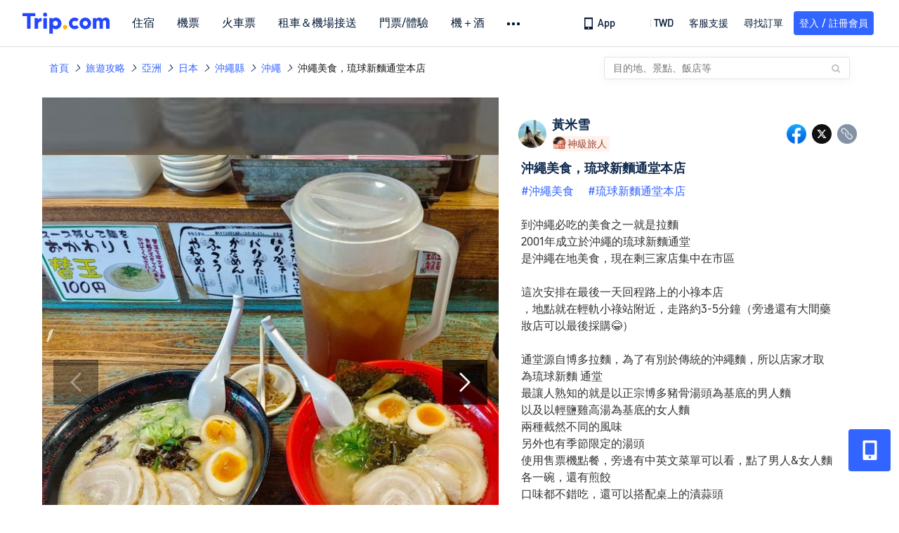

--- FILE ---
content_type: text/html; charset=utf-8
request_url: https://tw.trip.com/moments/detail/okinawa-1446652-119291188/
body_size: 95697
content:
<!DOCTYPE html><html lang="zh-TW" data-cargo="locale:zh-TW,language:tw,currency:TWD,contextType:online,site:TW,group:Trip,country:TW"><head islighthouse="false"><script id="webcore_internal" type="application/json" crossorigin="anonymous">{"rootMessageId":"100040802-0a98b764-491346-32412","sw":"2026114","uiInspector":"T","shark":"T","sharkDefaultAppID":"100040802","fetchPerf":[{"runningType":"nfes-server","duration":7,"success":true,"url":"/restapi/soa2/37106/userRecognize","serviceCode":"37106","operation":"userRecognize","RootMessageId":"100040802-0a98b764-491346-32412","CLOGGING_TRACE_ID":"","gatewayRegion":"","statusCode":200,"isSOA":true,"requestUrl":"/restapi/soa2/37106/userRecognize","method":"","errorReason":"","timeout":1000,"isSoaAgent":true,"buHead":""},{"runningType":"nfes-server","duration":4,"success":true,"url":"/restapi/soa2/18066/getTripBanner","serviceCode":"18066","operation":"getTripBanner","RootMessageId":"100040802-0a98b764-491346-32412","CLOGGING_TRACE_ID":"","gatewayRegion":"","statusCode":200,"isSOA":true,"requestUrl":"/restapi/soa2/18066/getTripBanner","method":"","errorReason":"","timeout":1500,"isSoaAgent":true,"buHead":""},{"runningType":"nfes-server","duration":5,"success":true,"url":"/restapi/soa2/18066/getBreadcrumb","serviceCode":"18066","operation":"getBreadcrumb","RootMessageId":"100040802-0a98b764-491346-32412","CLOGGING_TRACE_ID":"","gatewayRegion":"","statusCode":200,"isSOA":true,"requestUrl":"/restapi/soa2/18066/getBreadcrumb","method":"","errorReason":"","timeout":1500,"isSoaAgent":true,"buHead":""},{"runningType":"nfes-server","duration":27,"success":true,"url":"/restapi/soa2/18066/getTripMomentVoteList","serviceCode":"18066","operation":"getTripMomentVoteList","RootMessageId":"100040802-0a98b764-491346-32412","CLOGGING_TRACE_ID":"","gatewayRegion":"","statusCode":200,"isSOA":true,"requestUrl":"/restapi/soa2/18066/getTripMomentVoteList","method":"","errorReason":"","timeout":1500,"isSoaAgent":true,"buHead":""},{"runningType":"nfes-server","duration":46,"success":true,"url":"/restapi/soa2/18762/getInternalLinkModuleList","serviceCode":"18762","operation":"getInternalLinkModuleList","RootMessageId":"100040802-0a98b764-491346-32412","CLOGGING_TRACE_ID":"","gatewayRegion":"","statusCode":200,"isSOA":true,"requestUrl":"/restapi/soa2/18762/getInternalLinkModuleList","method":"","errorReason":"","timeout":1500,"isSoaAgent":true,"buHead":""},{"runningType":"nfes-server","duration":60,"success":true,"url":"/restapi/soa2/19707/getReviewSearch","serviceCode":"19707","operation":"getReviewSearch","RootMessageId":"100040802-0a98b764-491346-32412","CLOGGING_TRACE_ID":"","gatewayRegion":"","statusCode":200,"isSOA":true,"requestUrl":"/restapi/soa2/19707/getReviewSearch","method":"","errorReason":"","timeout":1500,"isSoaAgent":true,"buHead":""},{"runningType":"nfes-server","duration":159,"success":true,"url":"/restapi/soa2/18066/getMomentListAggInfo","serviceCode":"18066","operation":"getMomentListAggInfo","RootMessageId":"100040802-0a98b764-491346-32412","CLOGGING_TRACE_ID":"","gatewayRegion":"","statusCode":200,"isSOA":true,"requestUrl":"/restapi/soa2/18066/getMomentListAggInfo","method":"","errorReason":"","timeout":1500,"isSoaAgent":true,"buHead":""},{"runningType":"nfes-server","duration":262,"success":true,"url":"/restapi/soa2/18066/getMomentForClient","serviceCode":"18066","operation":"getMomentForClient","RootMessageId":"100040802-0a98b764-491346-32412","CLOGGING_TRACE_ID":"","gatewayRegion":"","statusCode":200,"isSOA":true,"requestUrl":"/restapi/soa2/18066/getMomentForClient","method":"","errorReason":"","timeout":10000,"isSoaAgent":true,"buHead":""}]}</script><script src="https://ak-s-cw.tripcdn.com/ares/api/cc?f=locale%2Fv3%2F33000010%2Fzh-TW.js%2C%2Flocale%2Fv3%2F100025440%2Fzh-TW.js&amp;etagc=e66d88138642a496ae1fa1d449d6f89b" type="application/javascript" crossorigin="anonymous"></script><meta http-equiv="Content-Type" content="text/html; charset=utf-8"/><meta name="applicable-device" content="pc,mobile"/><meta http-equiv="x-ua-compatible" content="IE=edge,chrome=1"/><meta http-equiv="x-dns-prefetch-control" content="on"/><link rel="dns-prefetch" href="//webresource.tripcdn.com"/><link rel="dns-prefetch" href="//pages.trip.com"/><link rel="dns-prefetch" href="//restapi.amap.com"/><link rel="SHORTCUT ICON" href="/trip.ico" type="image/x-icon"/><link rel="ICON" href="/trip.ico"/><script type="text/javascript">window["$_bf"] = { loaded: true };
                            </script><meta property="og:url" content="https://tw.trip.com/moments/detail/okinawa-1446652-119291188/"/><meta name="twitter:url" content="https://tw.trip.com/moments/detail/okinawa-1446652-119291188/"/><meta charSet="utf-8"/><meta content="width=device-width, initial-scale=1.0, maximum-scale=1.0, user-scalable=0, viewport-fit=cover" name="viewport"/><link rel="manifest" href="/m/manifest.json?sceneId=fixed_moments_detailpage&amp;locale=zh-TW"/><meta property="fb:app_id" content="891889767495675"/><meta http-equiv="Content-Type" content="text/html; charset=utf-8"/><meta http-equiv="pragma" content="no-cache"/><meta http-equiv="x-ua-compatible" content="IE=edge,chrome=1"/><meta property="og:image" content="https://ak-d.tripcdn.com/images/1mi282224v88h4lqoF7D0_R_600_400_R5_Q90.jpg?proc=source/trip"/><meta name="twitter:card" content="summary_large_image"/><meta name="twitter:image" content="https://ak-d.tripcdn.com/images/1mi282224v88h4lqoF7D0_R_600_400_R5_Q90.jpg?proc=source/trip"/><meta property="og:image:height" content="400"/><meta property="og:image:width" content="600"/><meta property="og:image:type" content="image/png"/><meta property="og:title" content="沖繩美食，琉球新麵通堂本店 ｜Trip.com 沖繩"/><meta name="twitter:title" content="沖繩美食，琉球新麵通堂本店 ｜Trip.com 沖繩"/><meta property="og:site_name" content="TRIP.COM"/><meta property="og:type" content="website"/><meta name="description" content="#沖繩美食  #琉球新麵通堂本店  到沖繩必吃的美食之一就是拉麵 2001年成立於沖繩的琉球新麵通堂 是沖繩在地美食，現在剩三家店集中在市區  這次安排在最後一天回程路上的小祿本店 ，地點就在輕軌小祿站附近，走路約3-5分鐘（旁邊還有大間藥妝店可以最後採購😂）  通堂源自博多拉麵，為了有別於傳統的沖繩麵，所以店家才取為琉球新麵 通堂 最讓人熟知的就是以正宗博多豬骨湯頭為基底的男人麵 以及以輕鹽雞高湯為基底的女人麵 兩種截然不同的風味 另外也有季節限定的湯頭 使用售票機點餐，"/><meta property="og:description" content="#沖繩美食  #琉球新麵通堂本店  到沖繩必吃的美食之一就是拉麵 2001年成立於沖繩的琉球新麵通堂 是沖繩在地美食，現在剩三家店集中在市區  這次安排在最後一天回程路上的小祿本店 ，地點就在輕軌小祿站附近，走路約3-5分鐘（旁邊還有大間藥妝店可以最後採購😂）  通堂源自博多拉麵，為了有別於傳統的沖繩麵，所以店家才取為琉球新麵 通堂 最讓人熟知的就是以正宗博多豬骨湯頭為基底的男人麵 以及以輕鹽雞高湯為基底的女人麵 兩種截然不同的風味 另外也有季節限定的湯頭 使用售票機點餐，"/><meta name="twitter:description" content="#沖繩美食  #琉球新麵通堂本店  到沖繩必吃的美食之一就是拉麵 2001年成立於沖繩的琉球新麵通堂 是沖繩在地美食，現在剩三家店集中在市區  這次安排在最後一天回程路上的小祿本店 ，地點就在輕軌小祿站附近，走路約3-5分鐘（旁邊還有大間藥妝店可以最後採購😂）  通堂源自博多拉麵，為了有別於傳統的沖繩麵，所以店家才取為琉球新麵 通堂 最讓人熟知的就是以正宗博多豬骨湯頭為基底的男人麵 以及以輕鹽雞高湯為基底的女人麵 兩種截然不同的風味 另外也有季節限定的湯頭 使用售票機點餐，"/><meta name="keywords" content="好去處,旅遊照片,沖繩美食琉球新麵通堂本店"/><title>沖繩美食，琉球新麵通堂本店 ｜Trip.com 沖繩</title><link rel="alternate" href="https://tw.trip.com/moments/detail/okinawa-1446652-119291188/" hrefLang="zh-Hant-TW"/><link rel="alternate" href="https://hk.trip.com/moments/detail/okinawa-1446652-119291188/" hrefLang="zh-Hant-HK"/><meta name="next-head-count" content="24"/><link rel="preload" href="https://ak-s.tripcdn.com/modules/gcc/moments/_next/static/css/styles~fe5de609.f133fd90.chunk.css" as="style"/><link rel="stylesheet" href="https://ak-s.tripcdn.com/modules/gcc/moments/_next/static/css/styles~fe5de609.f133fd90.chunk.css" data-n-g=""/><link rel="preload" href="https://ak-s.tripcdn.com/modules/gcc/moments/_next/static/css/styles~f3dba0c7.2b77065c.chunk.css" as="style"/><link rel="stylesheet" href="https://ak-s.tripcdn.com/modules/gcc/moments/_next/static/css/styles~f3dba0c7.2b77065c.chunk.css" data-n-g=""/><link rel="preload" href="https://ak-s.tripcdn.com/modules/gcc/moments/_next/static/css/styles~1dc97a1d.ab203f58.chunk.css" as="style"/><link rel="stylesheet" href="https://ak-s.tripcdn.com/modules/gcc/moments/_next/static/css/styles~1dc97a1d.ab203f58.chunk.css" data-n-g=""/><link rel="preload" href="https://ak-s.tripcdn.com/modules/gcc/moments/_next/static/css/styles~5f2467a3.b3f2619c.chunk.css" as="style"/><link rel="stylesheet" href="https://ak-s.tripcdn.com/modules/gcc/moments/_next/static/css/styles~5f2467a3.b3f2619c.chunk.css" data-n-g=""/><link rel="preload" href="https://ak-s.tripcdn.com/modules/gcc/moments/_next/static/css/styles~e98c7672.1c676490.chunk.css" as="style"/><link rel="stylesheet" href="https://ak-s.tripcdn.com/modules/gcc/moments/_next/static/css/styles~e98c7672.1c676490.chunk.css" data-n-g=""/><link rel="preload" href="https://ak-s.tripcdn.com/modules/gcc/moments/_next/static/css/styles~ec8c427e.f6157e61.chunk.css" as="style"/><link rel="stylesheet" href="https://ak-s.tripcdn.com/modules/gcc/moments/_next/static/css/styles~ec8c427e.f6157e61.chunk.css" data-n-g=""/><link rel="preload" href="https://ak-s.tripcdn.com/modules/gcc/moments/_next/static/css/styles~6f6f5bd0.b4bcef7b.chunk.css" as="style"/><link rel="stylesheet" href="https://ak-s.tripcdn.com/modules/gcc/moments/_next/static/css/styles~6f6f5bd0.b4bcef7b.chunk.css" data-n-g=""/><link rel="preload" href="https://ak-s.tripcdn.com/modules/gcc/moments/_next/static/css/less~31ecd969.43add12e.chunk.css" as="style"/><link rel="stylesheet" href="https://ak-s.tripcdn.com/modules/gcc/moments/_next/static/css/less~31ecd969.43add12e.chunk.css" data-n-g=""/><link rel="preload" href="https://ak-s.tripcdn.com/modules/gcc/moments/_next/static/css/less~33070cd5.d7a10df7.chunk.css" as="style"/><link rel="stylesheet" href="https://ak-s.tripcdn.com/modules/gcc/moments/_next/static/css/less~33070cd5.d7a10df7.chunk.css" data-n-g=""/><link rel="preload" href="https://ak-s.tripcdn.com/modules/gcc/moments/_next/static/css/less~b3f74360.c01b8f93.chunk.css" as="style"/><link rel="stylesheet" href="https://ak-s.tripcdn.com/modules/gcc/moments/_next/static/css/less~b3f74360.c01b8f93.chunk.css" data-n-g=""/><link rel="preload" href="https://ak-s.tripcdn.com/modules/gcc/moments/_next/static/css/pages/momentsDetailOnline.b2d96fa2.chunk.css" as="style"/><link rel="stylesheet" href="https://ak-s.tripcdn.com/modules/gcc/moments/_next/static/css/pages/momentsDetailOnline.b2d96fa2.chunk.css" data-n-p=""/><noscript data-n-css=""></noscript><link rel="preload" href="https://ak-s.tripcdn.com/modules/gcc/moments/_next/static/main-202601062115.js" as="script"/><link rel="preload" href="https://ak-s.tripcdn.com/modules/gcc/moments/_next/static/static/runtime/webpack-202601062115.js-202601062115.js" as="script"/><link rel="preload" href="https://ak-s.tripcdn.com/modules/gcc/moments/_next/static/chunks/framework.202601062115.js" as="script"/><link rel="preload" href="https://ak-s.tripcdn.com/modules/gcc/moments/_next/static/chunks/commons~f3b9e402.202601062115.js" as="script"/><link rel="preload" href="https://ak-s.tripcdn.com/modules/gcc/moments/_next/static/chunks/commons~28d4d87c.202601062115.js" as="script"/><link rel="preload" href="https://ak-s.tripcdn.com/modules/gcc/moments/_next/static/chunks/commons~2e0d5321.202601062115.js" as="script"/><link rel="preload" href="https://ak-s.tripcdn.com/modules/gcc/moments/_next/static/chunks/commons~bceb0da7.202601062115.js" as="script"/><link rel="preload" href="https://ak-s.tripcdn.com/modules/gcc/moments/_next/static/chunks/commons~839ebebf.202601062115.js" as="script"/><link rel="preload" href="https://ak-s.tripcdn.com/modules/gcc/moments/_next/static/chunks/commons~ff1979e7.202601062115.js" as="script"/><link rel="preload" href="https://ak-s.tripcdn.com/modules/gcc/moments/_next/static/chunks/commons~14716e65.202601062115.js" as="script"/><link rel="preload" href="https://ak-s.tripcdn.com/modules/gcc/moments/_next/static/chunks/commons~c16bfae4.202601062115.js" as="script"/><link rel="preload" href="https://ak-s.tripcdn.com/modules/gcc/moments/_next/static/chunks/commons~98e34727.202601062115.js" as="script"/><link rel="preload" href="https://ak-s.tripcdn.com/modules/gcc/moments/_next/static/chunks/commons~c44b68d3.202601062115.js" as="script"/><link rel="preload" href="https://ak-s.tripcdn.com/modules/gcc/moments/_next/static/chunks/commons~2197c06d.202601062115.js" as="script"/><link rel="preload" href="https://ak-s.tripcdn.com/modules/gcc/moments/_next/static/chunks/commons~328980b5.202601062115.js" as="script"/><link rel="preload" href="https://ak-s.tripcdn.com/modules/gcc/moments/_next/static/chunks/commons~3491d51a.202601062115.js" as="script"/><link rel="preload" href="https://ak-s.tripcdn.com/modules/gcc/moments/_next/static/chunks/commons~7274e1de.202601062115.js" as="script"/><link rel="preload" href="https://ak-s.tripcdn.com/modules/gcc/moments/_next/static/chunks/styles~fe5de609.202601062115.js" as="script"/><link rel="preload" href="https://ak-s.tripcdn.com/modules/gcc/moments/_next/static/chunks/styles~f3dba0c7.202601062115.js" as="script"/><link rel="preload" href="https://ak-s.tripcdn.com/modules/gcc/moments/_next/static/chunks/styles~1dc97a1d.202601062115.js" as="script"/><link rel="preload" href="https://ak-s.tripcdn.com/modules/gcc/moments/_next/static/chunks/styles~5f2467a3.202601062115.js" as="script"/><link rel="preload" href="https://ak-s.tripcdn.com/modules/gcc/moments/_next/static/chunks/styles~e98c7672.202601062115.js" as="script"/><link rel="preload" href="https://ak-s.tripcdn.com/modules/gcc/moments/_next/static/chunks/styles~ec8c427e.202601062115.js" as="script"/><link rel="preload" href="https://ak-s.tripcdn.com/modules/gcc/moments/_next/static/chunks/styles~6f6f5bd0.202601062115.js" as="script"/><link rel="preload" href="https://ak-s.tripcdn.com/modules/gcc/moments/_next/static/chunks/less~31ecd969.202601062115.js" as="script"/><link rel="preload" href="https://ak-s.tripcdn.com/modules/gcc/moments/_next/static/chunks/less~33070cd5.202601062115.js" as="script"/><link rel="preload" href="https://ak-s.tripcdn.com/modules/gcc/moments/_next/static/chunks/less~b3f74360.202601062115.js" as="script"/><link rel="preload" href="https://ak-s.tripcdn.com/modules/gcc/moments/_next/static/pages/_app-202601062115.js" as="script"/><link rel="preload" href="https://ak-s.tripcdn.com/modules/gcc/moments/_next/static/pages/momentsDetailOnline-202601062115.js" as="script"/><style data-styled="" data-styled-version="5.3.5">.kZKEBB{margin-top:1rem;margin-bottom:16px;line-height:32px;color:#3264ff;font-size:14px;}/*!sc*/
.kZKEBB .gl-component-bread-crumb_item-container{display:inline-block;}/*!sc*/
.kZKEBB .gl-component-bread-crumb_item-container .gl-component-bread-crumb_item-separator{color:#0f294d;margin:0 6px;font-size:12px;vertical-align:middle;}/*!sc*/
.kZKEBB .gl-component-bread-crumb_item-container .gl-component-bread-crumb_item-separator:before{content:'\f5bf';}/*!sc*/
.kZKEBB .gl-component-bread-crumb_item-container .gl-component-bread-crumb_item:hover{cursor:pointer;}/*!sc*/
data-styled.g3[id="ULcontainer-k92kfg-0"]{content:"kZKEBB,"}/*!sc*/
.fZpjcp{display:-webkit-box;display:-webkit-flex;display:-ms-flexbox;display:flex;}/*!sc*/
@media screen and (max-width:428px){.fZpjcp{display:none;}}/*!sc*/
data-styled.g5[id="Warp-ni6iyn-0"]{content:"fZpjcp,"}/*!sc*/
.gdCZtS{max-width:1160px;margin:0 auto;padding:0;}/*!sc*/
.gdCZtS .related_moments_title{font-size:20px;line-height:24px;font-weight:700;}/*!sc*/
data-styled.g9[id="TravelDetailContainer-sc-1m8dzya-0"]{content:"gdCZtS,"}/*!sc*/
.kCwcnl{width:100%;position:relative;margin-top:8px;display:-webkit-box;display:-webkit-flex;display:-ms-flexbox;display:flex;-webkit-flex-direction:row;-ms-flex-direction:row;flex-direction:row;margin-bottom:64px;}/*!sc*/
.kCwcnl .videoContainer{position:relative;display:-webkit-box;display:-webkit-flex;display:-ms-flexbox;display:flex;width:650px;height:810px;background:#000000;}/*!sc*/
.kCwcnl .gl-cpt_imagallery{position:relative;top:0;left:0px;margin-left:0;margin-top:0;width:auto;height:auto;margin-bottom:0px;padding-bottom:0;width:650px;}/*!sc*/
.kCwcnl .gl-cpt_imagallery .image-gallery-content{padding:0px;}/*!sc*/
.kCwcnl .gl-cpt_imagallery .photo-list-warp .photo-list-imgs-list{-webkit-transform:scale(1,1) translateX(0);-ms-transform:scale(1,1) translateX(0);transform:scale(1,1) translateX(0);}/*!sc*/
.kCwcnl .gl-cpt_imagallery .photo-list-warp .photo-list-imgs-list .image-gallery-slides{padding-bottom:812px;width:100%;}/*!sc*/
.kCwcnl .gl-cpt_imagallery .photo-list-warp .photo-list-imgs-list .image-gallery-slides .image-gallery-slide{width:100%;bottom:0;}/*!sc*/
.kCwcnl .gl-cpt_imagallery .photo-list-warp .photo-list-imgs-list .image-gallery-image{width:100% !important;height:100% !important;-webkit-transform:scaleX(1) !important;-ms-transform:scaleX(1) !important;transform:scaleX(1) !important;overflow:hidden;position:relative;margin-left:0px;}/*!sc*/
.kCwcnl .gl-cpt_imagallery .photo-list-warp .photo-list-imgs-list .image-gallery-image img{width:650px !important;position:absolute;top:0;left:0;}/*!sc*/
.kCwcnl .gl-cpt_imagallery .photo-list-warp .photo-list-imgs-list .image-gallery .left-nav-big{left:50px !important;}/*!sc*/
.kCwcnl .gl-cpt_imagallery .photo-list-warp .photo-list-imgs-list .image-gallery .image-gallery-left-nav{height:64px;width:64px;background:url(https://ak-d.tripcdn.com/images/0AS4s120008am3vd9B541.png) no-repeat;background-size:100% 100%;padding:0;box-shadow:none;background-color:transparent;border:none;border-radius:0;left:16px !important;-webkit-transform:translateY(-50%) scale(1);-ms-transform:translateY(-50%) scale(1);transform:translateY(-50%) scale(1);}/*!sc*/
.kCwcnl .gl-cpt_imagallery .photo-list-warp .photo-list-imgs-list .image-gallery .image-gallery-left-nav.image-gallery-overview-left-nav{width:48px;height:136px;left:0 !important;background-image:none !important;background-color:rgba(0,0,0,0.7) !important;display:-webkit-box;display:-webkit-flex;display:-ms-flexbox;display:flex;-webkit-box-pack:center;-webkit-justify-content:center;-ms-flex-pack:center;justify-content:center;-webkit-align-items:center;-webkit-box-align:center;-ms-flex-align:center;align-items:center;}/*!sc*/
.kCwcnl .gl-cpt_imagallery .photo-list-warp .photo-list-imgs-list .image-gallery .image-gallery-left-nav.image-gallery-overview-left-nav .arrow-left{color:#fff;-webkit-transform:rotateZ(270deg);-ms-transform:rotateZ(270deg);transform:rotateZ(270deg);}/*!sc*/
.kCwcnl .gl-cpt_imagallery .photo-list-warp .photo-list-imgs-list .image-gallery-left-nav[disabled]{background:url(https://ak-d.tripcdn.com/images/0AS29120008am3x2cC200.png) no-repeat;background-size:100% 100%;}/*!sc*/
.kCwcnl .gl-cpt_imagallery .photo-list-warp .photo-list-imgs-list .image-gallery-left-nav[disabled].image-gallery-overview-left-nav{background-color:rgba(0,0,0,0) !important;}/*!sc*/
.kCwcnl .gl-cpt_imagallery .photo-list-warp .photo-list-imgs-list .image-gallery-left-nav[disabled].image-gallery-overview-left-nav .arrow-left{color:#fff;opacity:0.2;}/*!sc*/
.kCwcnl .gl-cpt_imagallery .photo-list-warp .photo-list-imgs-list .image-gallery-left-nav:hover{background:url(https://ak-d.tripcdn.com/images/0AS3h120008am3utz541C.png) no-repeat;background-size:100% 100%;}/*!sc*/
.kCwcnl .gl-cpt_imagallery .photo-list-warp .photo-list-imgs-list .image-gallery-left-nav:hover.image-gallery-overview-left-nav .arrow-left{color:#2a7dfa;}/*!sc*/
.kCwcnl .gl-cpt_imagallery .photo-list-warp .photo-list-imgs-list .image-gallery .right-nav-big{right:50px !important;}/*!sc*/
.kCwcnl .gl-cpt_imagallery .photo-list-warp .photo-list-imgs-list .image-gallery .image-gallery-right-nav{height:64px;width:64px;background:url(https://ak-d.tripcdn.com/images/0AS6t120008am43i619BF.png) no-repeat;background-size:100% 100%;padding:0;box-shadow:none;background-color:transparent;border:none;border-radius:0;right:16px !important;-webkit-transform:translateY(-50%) scale(1);-ms-transform:translateY(-50%) scale(1);transform:translateY(-50%) scale(1);}/*!sc*/
.kCwcnl .gl-cpt_imagallery .photo-list-warp .photo-list-imgs-list .image-gallery .image-gallery-right-nav.image-gallery-overview-right-nav{width:48px;height:136px;left:602px !important;right:0 !important;background-image:none !important;background-color:rgba(0,0,0,0.7) !important;display:-webkit-box;display:-webkit-flex;display:-ms-flexbox;display:flex;-webkit-box-pack:center;-webkit-justify-content:center;-ms-flex-pack:center;justify-content:center;-webkit-align-items:center;-webkit-box-align:center;-ms-flex-align:center;align-items:center;}/*!sc*/
.kCwcnl .gl-cpt_imagallery .photo-list-warp .photo-list-imgs-list .image-gallery .image-gallery-right-nav.image-gallery-overview-right-nav .arrow-right{color:#fff;-webkit-transform:rotateZ(90deg);-ms-transform:rotateZ(90deg);transform:rotateZ(90deg);}/*!sc*/
.kCwcnl .gl-cpt_imagallery .photo-list-warp .photo-list-imgs-list .image-gallery .image-gallery-right-nav[disabled]{background:url(https://ak-d.tripcdn.com/images/0AS0o120008am40it2F40.png) no-repeat;background-size:100% 100%;}/*!sc*/
.kCwcnl .gl-cpt_imagallery .photo-list-warp .photo-list-imgs-list .image-gallery .image-gallery-right-nav[disabled].image-gallery-overview-right-nav{background-color:rgba(0,0,0,0) !important;}/*!sc*/
.kCwcnl .gl-cpt_imagallery .photo-list-warp .photo-list-imgs-list .image-gallery .image-gallery-right-nav[disabled].image-gallery-overview-right-nav .arrow-right{color:#fff;opacity:0.2;}/*!sc*/
.kCwcnl .gl-cpt_imagallery .photo-list-warp .photo-list-imgs-list .image-gallery .image-gallery-right-nav:hover{background:url(https://ak-d.tripcdn.com/images/0AS3z120008am3wr09E15.png) no-repeat;background-size:100% 100%;}/*!sc*/
.kCwcnl .gl-cpt_imagallery .photo-list-warp .photo-list-imgs-list .image-gallery .image-gallery-right-nav:hover.image-gallery-overview-right-nav .arrow-right{color:#2a7dfa;}/*!sc*/
.kCwcnl .bg-grey,.kCwcnl .gl-cpt_imagallery .photo-list-warp .photo-list-imgs-list .image-gallery-image .bg-img{width:100% !important;height:100% !important;object-fit:fill !important;z-index:-1;margin-left:0;}/*!sc*/
.kCwcnl .bg-grey{background:rgba(78,78,78,0.75);}/*!sc*/
.kCwcnl .gl-cpt_imagallery .photo-list-warp .photo-list-imgs-list .image-gallery-index{text-align:center;position:absolute;bottom:20px;width:100%;-webkit-transform:scale(1);-ms-transform:scale(1);transform:scale(1);}/*!sc*/
.kCwcnl .gl-cpt_imagallery .photo-list-warp .photo-list-imgs-list .image-gallery-index span{color:#ffffff;}/*!sc*/
.kCwcnl .level-view{position:absolute;-webkit-align-items:center;-webkit-box-align:center;-ms-flex-align:center;align-items:center;-webkit-box-pack:center;-webkit-justify-content:center;-ms-flex-pack:center;justify-content:center;display:-webkit-box;display:-webkit-flex;display:-ms-flexbox;display:flex;-webkit-flex-direction:row;-ms-flex-direction:row;flex-direction:row;background-image:linear-gradient(135deg,#f6cf99 0%,#e6b26d 100%);border-radius:2px;padding:2px 6px 2px 7px;left:16px;bottom:13px;z-index:100;height:22px;}/*!sc*/
.kCwcnl .level-view .level-icon{width:16px;height:16px;}/*!sc*/
.kCwcnl .level-view .level-text{font-size:13px;margin-left:4px;color:#ffffff;font-weight:bold;}/*!sc*/
.kCwcnl .level-content{position:relative;}/*!sc*/
.kCwcnl .tag-view{margin-left:32px;}/*!sc*/
.kCwcnl .tag-view a{color:#3264ff;}/*!sc*/
.kCwcnl .video-cover-image .video_player_icon{cursor:pointer;position:absolute;left:50%;top:50%;width:56px;height:56px;margin-left:-28px;margin-top:-28px;}/*!sc*/
data-styled.g10[id="PhotoDetailStyle-sc-1m8dzya-1"]{content:"kCwcnl,"}/*!sc*/
.kTFYkF{position:relative;height:812px;-webkit-flex:1;-ms-flex:1;flex:1;display:-webkit-box;display:-webkit-flex;display:-ms-flexbox;display:flex;-webkit-flex-direction:column;-ms-flex-direction:column;flex-direction:column;left:0px;}/*!sc*/
.kTFYkF .close{background-image:url([data-uri]);background-repeat:no-repeat;background-size:cover;width:20px;height:20px;position:absolute;right:10px;top:10px;cursor:pointer;}/*!sc*/
.kTFYkF .keyword_link{-webkit-text-decoration:none;text-decoration:none;border-bottom:1px solid #dadfe6;cursor:pointer;margin:auto 5px;}/*!sc*/
.kTFYkF .scroll_content{max-width:510px;overflow:scroll;height:auto;position:relative;}/*!sc*/
.kTFYkF .scroll_content::-webkit-scrollbar{display:none;}/*!sc*/
.kTFYkF .cardContainer{border-top:13px solid #f0f2f5;width:100%;}/*!sc*/
.kTFYkF .cardContainer .cardTitle{padding-top:20px;padding-left:32px;padding-bottom:16px;color:#0f294d;font-size:20px;font-weight:500;}/*!sc*/
.kTFYkF .cardContainer .moreCard{padding-top:5px;padding-bottom:11px;color:#3264ff;font-size:14px;font-weight:500;display:-webkit-box;display:-webkit-flex;display:-ms-flexbox;display:flex;-webkit-box-pack:center;-webkit-justify-content:center;-ms-flex-pack:center;justify-content:center;-webkit-align-items:center;-webkit-box-align:center;-ms-flex-align:center;align-items:center;}/*!sc*/
.kTFYkF .cardContainer .moreCard span{cursor:pointer;display:-webkit-box;display:-webkit-flex;display:-ms-flexbox;display:flex;}/*!sc*/
.kTFYkF .cardContainer .scrollCardContent{height:auto;max-height:365px;overflow:visible;}/*!sc*/
.kTFYkF .cardContainer .scrollCardContent::-webkit-scrollbar{display:none;}/*!sc*/
.kTFYkF .content{margin:10px 32px 8px 0;}/*!sc*/
.kTFYkF .content_expand{font-size:16px;line-height:24px;}/*!sc*/
.kTFYkF .topicItem{color:#3264ff;font-size:16px;font-weight:normal;height:16px;-webkit-letter-spacing:0px;-moz-letter-spacing:0px;-ms-letter-spacing:0px;letter-spacing:0px;line-height:16px;margin-right:8px;margin-bottom:12px;margin-right:16px;word-break:break-word;}/*!sc*/
.kTFYkF .topicItem:hover{cursor:pointer;-webkit-text-decoration:underline;text-decoration:underline;}/*!sc*/
.kTFYkF .ai{margin:0px 0 0 32px;color:#8592a6;font-size:12px;line-height:16px;}/*!sc*/
.kTFYkF .time{font-size:12px;color:#8592a6;margin-top:4px;margin-bottom:12px;margin-left:32px;}/*!sc*/
.kTFYkF .related-rank{display:-webkit-box;display:-webkit-flex;display:-ms-flexbox;display:flex;-webkit-align-items:center;-webkit-box-align:center;-ms-flex-align:center;align-items:center;height:22px;border-radius:2px;width:-webkit-fit-content;width:-moz-fit-content;width:fit-content;max-width:450px;margin-left:32px;margin-bottom:12px;cursor:pointer;}/*!sc*/
.kTFYkF .related-rank-icon{width:61px;height:22px;border-radius:2px;display:-webkit-box;display:-webkit-flex;display:-ms-flexbox;display:flex;-webkit-align-items:center;-webkit-box-align:center;-ms-flex-align:center;align-items:center;-webkit-box-pack:center;-webkit-justify-content:center;-ms-flex-pack:center;justify-content:center;}/*!sc*/
.kTFYkF .related-rank-icon-best{height:15px;width:auto;}/*!sc*/
.kTFYkF .related-rank-icon-trends{width:62px;height:22px;}/*!sc*/
.kTFYkF .related-rank-text{-webkit-flex:1;-ms-flex:1;flex:1;margin-left:4px;font-size:14px;line-height:22px;overflow:hidden;white-space:nowrap;text-overflow:ellipsis;}/*!sc*/
.kTFYkF .related-rank-arrow{margin-left:4px;margin-right:4px;font-size:10px;}/*!sc*/
.kTFYkF .entry-guide-title{height:22px;line-height:22px;color:#ffffff;padding:4px;font-size:12px;}/*!sc*/
.kTFYkF .vote_list{margin-left:32px;display:-webkit-box;display:-webkit-flex;display:-ms-flexbox;display:flex;-webkit-flex-direction:row;-ms-flex-direction:row;flex-direction:row;-webkit-align-items:center;-webkit-box-align:center;-ms-flex-align:center;align-items:center;-webkit-box-pack:start;-webkit-justify-content:flex-start;-ms-flex-pack:start;justify-content:flex-start;height:68px;overflow:hidden;}/*!sc*/
.kTFYkF .vote_head_image{width:100%;height:100%;}/*!sc*/
.kTFYkF .vote_head_container{width:28px;height:28px;border-radius:50%;margin:0px 8px 0px 0px;overflow:hidden;background:#dadfe6;cursor:pointer;}/*!sc*/
.kTFYkF .vote_text{margin-left:8px;font-size:16px;color:#8592a6;line-height:22px;cursor:pointer;-webkit-flex:1;-ms-flex:1;flex:1;}/*!sc*/
.kTFYkF .info-wrapper{margin-left:32px;}/*!sc*/
.kTFYkF .trends-logo{width:98px;height:20px;float:left;margin:1px 5px 0 0;cursor:pointer;}/*!sc*/
.kTFYkF .article-title{font-size:18px;color:#0f294d;font-weight:bold;margin-right:32px;margin-top:12px;}/*!sc*/
.kTFYkF .textarea2{margin:16px 0px;-webkit-flex:1;-ms-flex:1;flex:1;max-width:305px;min-height:22px;max-height:92px;line-height:22px;overflow:scroll;}/*!sc*/
.kTFYkF .textarea2::-webkit-scrollbar{display:none;}/*!sc*/
.kTFYkF .textarea2[placeholder]:empty::before{content:attr(placeholder);color:#8592a6;}/*!sc*/
.kTFYkF .textarea2[placeholder]:empty:focus::before{content:'';}/*!sc*/
.kTFYkF .textarea2:focus{outline:none;}/*!sc*/
.kTFYkF .input_view{position:absolute;bottom:0;left:0;width:100%;box-sizing:border-box;display:-webkit-box;display:-webkit-flex;display:-ms-flexbox;display:flex;-webkit-flex-direction:row;-ms-flex-direction:row;flex-direction:row;-webkit-box-pack:center;-webkit-justify-content:center;-ms-flex-pack:center;justify-content:center;-webkit-align-items:center;-webkit-box-align:center;-ms-flex-align:center;align-items:center;background-color:white;padding:12px 16px 12px 16px;box-shadow:0 0 8px 0 rgba(53,58,64,0.19);}/*!sc*/
.kTFYkF .input_phaise_container{-webkit-flex:0;-ms-flex:0;flex:0;display:-webkit-box;display:-webkit-flex;display:-ms-flexbox;display:flex;-webkit-flex-direction:row;-ms-flex-direction:row;flex-direction:row;-webkit-box-pack:center;-webkit-justify-content:center;-ms-flex-pack:center;justify-content:center;-webkit-align-items:center;-webkit-box-align:center;-ms-flex-align:center;align-items:center;margin-left:26px;cursor:pointer;}/*!sc*/
.kTFYkF .input_number{color:#455873;font-size:14px;margin-top:-25px;}/*!sc*/
.kTFYkF .textarea_container{-webkit-flex:1;-ms-flex:1;flex:1;color:#0f294d;padding:0px 16px;border:1px solid #dadfe6;border-radius:4px;display:-webkit-box;display:-webkit-flex;display:-ms-flexbox;display:flex;-webkit-flex-direction:row;-ms-flex-direction:row;flex-direction:row;-webkit-box-pack:justify;-webkit-justify-content:space-between;-ms-flex-pack:justify;justify-content:space-between;-webkit-align-items:center;-webkit-box-align:center;-ms-flex-align:center;align-items:center;}/*!sc*/
.kTFYkF .textarea_container::-webkit-scrollbar{display:none;}/*!sc*/
.kTFYkF .submit{cursor:pointer;margin-left:16px;font-weight:bold;font-size:16px;}/*!sc*/
.kTFYkF .coupon-box{margin-left:28px;margin-top:16px;display:-webkit-box;display:-webkit-flex;display:-ms-flexbox;display:flex;-webkit-align-items:center;-webkit-box-align:center;-ms-flex-align:center;align-items:center;}/*!sc*/
.kTFYkF .coupon-box .coupon-reward-bg{height:30px;background:rgba(249,76,134,0.1);border:1px solid #f94c86;border-radius:2px;display:-webkit-box;display:-webkit-flex;display:-ms-flexbox;display:flex;-webkit-flex-direction:row;-ms-flex-direction:row;flex-direction:row;-webkit-align-items:center;-webkit-box-align:center;-ms-flex-align:center;align-items:center;color:rgb(249,76,134);font-size:14px;font-weight:500;line-height:30px;-webkit-box-pack:start;-webkit-justify-content:flex-start;-ms-flex-pack:start;justify-content:flex-start;cursor:pointer;}/*!sc*/
.kTFYkF .coupon-box .coupon-reward-bg .coupon-text{margin-left:8px;margin-right:8px;overflow:hidden;white-space:nowrap;}/*!sc*/
.kTFYkF .coupon-box .coupon-reward-bg .dash{height:32px;background:#fff;}/*!sc*/
.kTFYkF .coupon-box .coupon-reward-bg .coupon-content{margin-left:8px;margin-right:8px;display:-webkit-box;display:-webkit-flex;display:-ms-flexbox;display:flex;-webkit-flex-direction:row;-ms-flex-direction:row;flex-direction:row;-webkit-box-pack:center;-webkit-justify-content:center;-ms-flex-pack:center;justify-content:center;-webkit-align-items:center;-webkit-box-align:center;-ms-flex-align:center;align-items:center;}/*!sc*/
.kTFYkF .coupon-box .coupon-reward-bg .coupon-content .coupon-text{color:#455873;font-size:14px;margin-top:4px;}/*!sc*/
.kTFYkF .coupon-box .coupon-reward-bg .coupon-content .coupon-title{overflow:hidden;white-space:nowrap;text-overflow:ellipsis;}/*!sc*/
data-styled.g11[id="BoxRight-sc-1m8dzya-2"]{content:"kTFYkF,"}/*!sc*/
.hVKqXg{line-height:24px;margin-left:28px;margin-top:27px;margin-bottom:10px;clear:both;overflow:hidden;-webkit-align-items:center;-webkit-box-align:center;-ms-flex-align:center;align-items:center;-webkit-box-pack:start;-webkit-justify-content:flex-start;-ms-flex-pack:start;justify-content:flex-start;display:-webkit-box;display:-webkit-flex;display:-ms-flexbox;display:flex;-webkit-flex-direction:row;-ms-flex-direction:row;flex-direction:row;}/*!sc*/
.hVKqXg .container{cursor:pointer;width:40px;height:40px;margin-right:8px;-webkit-flex-shrink:0;-ms-flex-negative:0;flex-shrink:0;}/*!sc*/
.hVKqXg .img{width:40px;height:40px;border-radius:50%;}/*!sc*/
.hVKqXg .line1{display:-webkit-box;display:-webkit-flex;display:-ms-flexbox;display:flex;overflow:hidden;width:100%;cursor:pointer;}/*!sc*/
.hVKqXg .line2{margin-top:4px;display:-webkit-box;display:-webkit-flex;display:-ms-flexbox;display:flex;cursor:pointer;width:100%;}/*!sc*/
.hVKqXg .nickname{font-size:18px;color:#0f294d;white-space:nowrap;text-overflow:ellipsis;overflow:hidden;word-break:break-word;font-weight:bold;-webkit-flex-shrink:0;-ms-flex-negative:0;flex-shrink:0;}/*!sc*/
.hVKqXg .location{margin-left:4px;padding:0 4px;height:22px;border:1px solid #dadfe6;border-radius:2px 2px 2px 2px;box-sizing:border-box;color:#8592a6;font-size:14px;line-height:22px;white-space:nowrap;text-overflow:ellipsis;overflow:hidden;word-break:break-word;}/*!sc*/
.hVKqXg .vip-icon{display:-webkit-box;display:-webkit-flex;display:-ms-flexbox;display:flex;-webkit-align-items:center;-webkit-box-align:center;-ms-flex-align:center;align-items:center;-webkit-box-pack:center;-webkit-justify-content:center;-ms-flex-pack:center;justify-content:center;width:-webkit-fit-content;width:-moz-fit-content;width:fit-content;height:22px;border-radius:12px;-webkit-flex-shrink:1;-ms-flex-negative:1;flex-shrink:1;overflow:hidden;}/*!sc*/
.hVKqXg .vip{width:18px;height:18px;margin-left:2px;-webkit-flex-shrink:0;-ms-flex-negative:0;flex-shrink:0;margin-right:2px;}/*!sc*/
.hVKqXg .vip-name{max-width:200px;margin-right:8px;font-size:14px;line-height:22px;white-space:nowrap;overflow:hidden;text-overflow:ellipsis;-webkit-flex-shrink:1;-ms-flex-negative:1;flex-shrink:1;}/*!sc*/
.hVKqXg .level{margin-left:10px;height:22px;border-radius:2px;position:relative;-webkit-flex-shrink:1;-ms-flex-negative:1;flex-shrink:1;display:-webkit-box;display:-webkit-flex;display:-ms-flexbox;display:flex;}/*!sc*/
.hVKqXg .level-pic{width:20px;height:20px;position:absolute;top:0;left:-10px;}/*!sc*/
.hVKqXg .level-name{max-width:200px;margin-left:12px;margin-right:4px;font-size:14px;line-height:22px;white-space:nowrap;overflow:hidden;text-overflow:ellipsis;-webkit-flex-shrink:1;-ms-flex-negative:1;flex-shrink:1;word-break:break-all;}/*!sc*/
.hVKqXg .avat-info{display:-webkit-box;display:-webkit-flex;display:-ms-flexbox;display:flex;-webkit-flex-direction:column;-ms-flex-direction:column;flex-direction:column;-webkit-align-items:flex-start;-webkit-box-align:flex-start;-ms-flex-align:flex-start;align-items:flex-start;width:0;-webkit-flex:1;-ms-flex:1;flex:1;margin-right:20px;overflow:hidden;cursor:pointer;text-overflow:ellipsis;word-break:break-word;}/*!sc*/
.hVKqXg .follow-tag{margin:0 4px;padding:0 8px;color:#06aebd;font-size:12px;line-height:18px;font-weight:normal;border:1px solid #06aebd;border-radius:4px;-webkit-flex:0;-ms-flex:0;flex:0;white-space:nowrap;}/*!sc*/
.hVKqXg .self-tag{margin:0 4px;padding:0 8px;color:#7378e6;font-size:12px;line-height:18px;font-weight:normal;border:1px solid #7378e6;border-radius:4px;-webkit-flex:0;-ms-flex:0;flex:0;white-space:nowrap;}/*!sc*/
data-styled.g12[id="User-sc-1m8dzya-3"]{content:"hVKqXg,"}/*!sc*/
.kXKAQx{display:block;width:28px;height:28px;}/*!sc*/
.kXKAQx.facebook{cursor:pointer;background:url(https://ak-d.tripcdn.com/images/0AS3312000am893hw1413.png) center / cover no-repeat;}/*!sc*/
.kXKAQx.twitter{margin-left:8px;cursor:pointer;background:url(https://ak-d.tripcdn.com/images/0556k12000di90shy7FF3.png) center / cover no-repeat;}/*!sc*/
.kXKAQx.copy{cursor:pointer;margin-left:8px;background:url(https://ak-d.tripcdn.com/images/0AS0312000am89o53F3AB.png) center / cover no-repeat;}/*!sc*/
data-styled.g13[id="Share-sc-1m8dzya-4"]{content:"kXKAQx,"}/*!sc*/
.gtRpAx{min-height:700px;}/*!sc*/
.gtRpAx .item{width:25%;padding:0 10px 20px;box-sizing:border-box;display:inline-block;}/*!sc*/
.gtRpAx .text{padding:12px 12px 0;}/*!sc*/
.gtRpAx .img{display:block;width:100%;}/*!sc*/
.gtRpAx .item-a{font-size:16px;display:-webkit-box;-webkit-box-orient:vertical;-webkit-line-clamp:2;overflow:hidden;color:#0f294d;font-weight:normal;}/*!sc*/
.gtRpAx a:hover{color:#333;}/*!sc*/
.gtRpAx .text a{line-height:24px;max-height:96px;overflow:hidden;}/*!sc*/
.gtRpAx .img-a{position:relative;min-height:60px;max-height:348px;overflow:hidden;}/*!sc*/
.gtRpAx .user{line-height:30px;height:30px;margin-top:3px;position:relative;}/*!sc*/
.gtRpAx .img_container{width:28px;height:30px;margin-right:6px;position:absolute;}/*!sc*/
.gtRpAx .userimg{width:24px;height:24px;border-radius:50%;position:absolute;left:2px;top:3px;background:rgb(235,235,242);overflow:hidden;}/*!sc*/
.gtRpAx .coverbg{height:80px;width:100%;position:absolute;bottom:0;background:linear-gradient(-180deg,rgba(0,0,0,0) 0%,rgba(0,0,0,0.5) 99%);display:-webkit-box;display:-webkit-flex;display:-ms-flexbox;display:flex;-webkit-align-items:flex-end;-webkit-box-align:flex-end;-ms-flex-align:flex-end;align-items:flex-end;}/*!sc*/
.gtRpAx .cover{display:-webkit-box;display:-webkit-flex;display:-ms-flexbox;display:flex;-webkit-flex-direction:row;-ms-flex-direction:row;flex-direction:row;}/*!sc*/
.gtRpAx .poiimg{width:16px;height:16px;margin:12px 0 12px 12px;}/*!sc*/
.gtRpAx .poi-tag-icon{width:16px;height:16px;}/*!sc*/
.gtRpAx .poiname{color:#fff;margin:12px;display:inline-block;font-size:16px;font-weight:normal;display:-webkit-box;-webkit-box-orient:vertical;-webkit-line-clamp:2;overflow:hidden;text-overflow:ellipsis;}/*!sc*/
.gtRpAx .content{cursor:pointer;padding:0 0 12px;border:1px solid #e4e4e4;box-shadow:0 4px 12px 0 #fff;}/*!sc*/
.gtRpAx .content:hover{box-shadow:0 4px 12px 0 rgba(38,129,255,0.2);}/*!sc*/
.gtRpAx .nick{margin-left:32px;overflow:hidden;}/*!sc*/
.gtRpAx .page-tag{background:#fafcff;font-weight:normal;}/*!sc*/
data-styled.g15[id="PhotoListStyle-mldgk7-0"]{content:"gtRpAx,"}/*!sc*/
.gsfGnA{width:100%;position:relative;}/*!sc*/
.gsfGnA .devider{height:1px;width:calc(100% - 0px);background-color:#dadfe6;position:absolute;bottom:0px;}/*!sc*/
.gsfGnA .user{margin-top:16px;display:-webkit-box;display:-webkit-flex;display:-ms-flexbox;display:flex;-webkit-flex-direction:row;-ms-flex-direction:row;flex-direction:row;-webkit-box-pack:start;-webkit-justify-content:flex-start;-ms-flex-pack:start;justify-content:flex-start;-webkit-align-items:center;-webkit-box-align:center;-ms-flex-align:center;align-items:center;}/*!sc*/
.gsfGnA .img{-webkit-flex-shrink:0;-ms-flex-negative:0;flex-shrink:0;width:28px;height:28px;border-radius:50%;overflow:hidden;margin-right:8px;background-color:#f5f7fa;}/*!sc*/
.gsfGnA .img-blur{-webkit-filter:blur(1px);filter:blur(1px);}/*!sc*/
.gsfGnA .title{line-height:24px;font-size:16px;font-weight:bold;color:#0f294d;}/*!sc*/
.gsfGnA .content{margin:0px 0px 0px 36px;line-height:24px;font-size:16px;color:#0f294d;}/*!sc*/
.gsfGnA .post_time{line-height:16px;font-size:12px;color:#8592a6;}/*!sc*/
.gsfGnA .comment-hint{margin:4px 4px 4px 36px;color:#1136a6;font-size:12px;line-height:16px;cursor:pointer;}/*!sc*/
.gsfGnA .footer{margin-left:36px;margin-top:8px;margin-right:0px;line-height:16px;font-size:12px;color:#8592a6;display:-webkit-box;display:-webkit-flex;display:-ms-flexbox;display:flex;-webkit-flex-direction:row;-ms-flex-direction:row;flex-direction:row;-webkit-box-pack:justify;-webkit-justify-content:space-between;-ms-flex-pack:justify;justify-content:space-between;}/*!sc*/
.gsfGnA .helpful_container{display:-webkit-box;display:-webkit-flex;display:-ms-flexbox;display:flex;-webkit-flex-direction:row;-ms-flex-direction:row;flex-direction:row;-webkit-box-pack:start;-webkit-justify-content:flex-start;-ms-flex-pack:start;justify-content:flex-start;cursor:pointer;}/*!sc*/
.gsfGnA .helpful_like{margin-left:4px;line-height:16px;font-size:12px;color:#8592a6;}/*!sc*/
.gsfGnA .hotel_footer{margin-left:36px;margin-top:8px;margin-right:0px;line-height:16px;font-size:12px;color:#8592a6;display:-webkit-box;display:-webkit-flex;display:-ms-flexbox;display:flex;-webkit-flex-direction:row;-ms-flex-direction:row;flex-direction:row;cursor:pointer;}/*!sc*/
.gsfGnA .hotel_more{color:#1136a6;font-size:16px;font-weight:normal;}/*!sc*/
.gsfGnA .hotel_more_icon{font-size:16px;color:#1136a6;margin-left:4px;}/*!sc*/
.gsfGnA .self_tag{margin-left:4px;border:1px solid #1136a6;border-radius:2px 2px 2px 2px;color:#1136a6;font-size:11px;padding:1px 4px;font-weight:normal;}/*!sc*/
data-styled.g16[id="Container-sc-1ankibs-0"]{content:"gsfGnA,"}/*!sc*/
.eDRAQm{width:100%;border-top:1px solid #eaeaea;box-sizing:border-box;padding-left:32px;padding-right:32px;}/*!sc*/
.eDRAQm .comment_num{margin-top:24px;font-size:16px;color:#0f294d;line-height:24px;}/*!sc*/
.eDRAQm .more-button-view{height:70px;display:-webkit-box;display:-webkit-flex;display:-ms-flexbox;display:flex;-webkit-box-pack:center;-webkit-justify-content:center;-ms-flex-pack:center;justify-content:center;-webkit-align-items:center;-webkit-box-align:center;-ms-flex-align:center;align-items:center;}/*!sc*/
.eDRAQm .more-button{padding:8px 16px;color:#3264ff;-webkit-text-decoration:none;text-decoration:none;border:1px solid #3264ff;border-radius:2px;cursor:pointer;}/*!sc*/
data-styled.g17[id="Container-sc-17sndto-0"]{content:"eDRAQm,"}/*!sc*/
</style></head><body><div id="__next"><div style="width:100%;height:50vh;position:fixed;z-index:-100;background:rgba(0,0,0,0);color:rgba(0,0,0,0);font-size:200px">https://tw.trip.com/moments/detail/okinawa-1446652-119291188/</div><div class="page-content" style="height:0"><div class="page-header"><div class="trip_common_head_con"><div class="mc-hd mc-hd__zh-tw mc-hd_line mc-hd_theme_white mc-hd-single_row"><div class="mc-hd__inner"><div class="mc-hd__flex-con clear-float"><div class="mc-hd__logo-con mc-hd__logo-con-zh-TW mc-hd__logo-layout-0"><a class="mc-hd__logo mc-hd__logo-zh-tw" href="/?locale=zh-TW&amp;curr=TWD"></a></div><div class="mc-hd__nav-single-row"><div class="mc-hd__nav-con 3010 mc-hd__nav-loading" id="ibuHeaderChannels"><ul class="mc-hd__nav"><li class="mc-hd__nav-item"><a id="header_action_nav_hotels" class="mc-hd__nav-lnk" title="住宿" href="/hotels/?locale=zh-TW&amp;curr=TWD">住宿</a></li><li class="mc-hd__nav-item"><a id="header_action_nav_flights" class="mc-hd__nav-lnk" title="機票" href="/flights/?locale=zh-TW&amp;curr=TWD">機票</a></li><li class="mc-hd__nav-item"><a id="header_action_nav_trains" class="mc-hd__nav-lnk" title="火車票" href="/trains/?locale=zh-TW&amp;curr=TWD">火車票</a></li><li class="mc-hd__nav-item mc-hd__nav-item-wth-sub"><span id="header_action_nav_cars" class="mc-hd__nav-lnk" title="租車＆機場接送">租車＆機場接送</span><ul class="mc-hd__nav-item-sub"><li><a id="header_action_nav_租車" href="/carhire/?channelid=14409&amp;locale=zh-TW&amp;curr=TWD" class="mc-hd__sub-nav-lnk">租車</a></li><li><a id="header_action_nav_機場接送" href="/airport-transfers/?locale=zh-TW&amp;curr=TWD" class="mc-hd__sub-nav-lnk">機場接送</a></li></ul></li><li class="mc-hd__nav-item mc-hd__nav-item-wth-sub"><a id="header_action_nav_ttd" class="mc-hd__nav-lnk" title="門票/體驗" href="/things-to-do/ttd-home/?ctm_ref=vactang_page_23810&amp;locale=zh-TW&amp;curr=TWD">門票/體驗</a><ul class="mc-hd__nav-item-sub"><li><a id="header_action_nav_門票/體驗" href="/things-to-do/ttd-home/?ctm_ref=vactang_page_23810&amp;locale=zh-TW&amp;curr=TWD" class="mc-hd__sub-nav-lnk">門票/體驗</a></li><li><a id="header_action_nav_eSIM &amp; SIM" href="/sale/w/10229/esim.html?locale=zh-TW&amp;curr=TWD" class="mc-hd__sub-nav-lnk">eSIM &amp; SIM</a></li></ul></li><li class="mc-hd__nav-item"><a id="header_action_nav_packages" class="mc-hd__nav-lnk" title="機＋酒" href="/packages/?sourceFrom=IBUBundle_home&amp;locale=zh-TW&amp;curr=TWD">機＋酒</a></li><li class="mc-hd__nav-item"><a id="header_action_nav_privatetours" class="mc-hd__nav-lnk" title="私人包團" href="/package-tours/private-tours?locale=zh-TW&amp;curr=TWD">私人包團</a></li><li class="mc-hd__nav-item"><a id="header_action_nav_grouptours" class="mc-hd__nav-lnk" title="跟團遊" href="/package-tours/group-tours?locale=zh-TW&amp;curr=TWD">跟團遊</a></li><li class="mc-hd__nav-item"><a id="header_action_nav_cruises" class="mc-hd__nav-lnk" title="郵輪" href="/cruises?locale=zh-TW&amp;curr=TWD">郵輪</a></li><li class="mc-hd__nav-item mc-hd__nav-item-wth-sub"><span id="header_action_nav_travelinspiration" class="mc-hd__nav-lnk is-active" title="旅遊靈感">旅遊靈感</span><ul class="mc-hd__nav-item-sub"><li><a id="header_action_nav_旅遊攻略" href="/travel-guide/?locale=zh-TW&amp;curr=TWD" class="mc-hd__sub-nav-lnk">旅遊攻略</a></li><li><a id="header_action_nav_Trip.Best" href="/toplist/tripbest/home?locale=zh-TW&amp;curr=TWD" class="mc-hd__sub-nav-lnk">Trip.Best</a></li></ul></li><li class="mc-hd__nav-item"><a id="header_action_nav_tripmap" class="mc-hd__nav-lnk" title="旅遊地圖" href="/webapp/tripmap/travel?entranceId=Triponlinehomeside&amp;locale=zh-TW&amp;curr=TWD">旅遊地圖</a></li><li class="mc-hd__nav-item"><a id="header_action_nav_tripcoins" class="mc-hd__nav-lnk" title="Trip.com 獎勵計畫" href="/customer/loyalty/?locale=zh-TW&amp;curr=TWD">Trip.com 獎勵計畫</a></li><li class="mc-hd__nav-item"><a id="header_action_nav_sales" class="mc-hd__nav-lnk" title="優惠" href="/sale/deals/?locale=zh-TW&amp;curr=TWD">優惠</a></li></ul></div></div><div class="mc-hd__func-con" id="ibuHeaderMenu"><div class="mc-hd__func"><div class="mc-hd__option-app-placeholder">App</div><div class="mc-hd__option mc-hd__option__selector"><div class="mc-hd__selector mc-lhd-menu-selector" tabindex="0" role="button" aria-haspopup="dialog" aria-label="語言/幣別"><div class="mc-lhd-menu-selector-locale-con" style="padding:8px" aria-hidden="true"><div class="mc-lhd-menu-selector-locale zh_tw"><i class="locale-icon flag-zh-TW"></i></div></div></div></div><div class="mc-hd__option"><div class="mc-hd__help"><span title="客服支援">客服支援</span><i class="fi fi-ic_help"></i></div></div><div class="mc-hd__search-booking-placeholder">尋找訂單</div><div class="mc-lhd-menu-account mc-lhd-account-nologin" style="display:none"></div></div></div></div></div></div><script>if (typeof Object.assign !== 'function') {window._assignObject = function(t, s) {for (var k in s) { t[k] = s[k] }; return t }; }else { window._assignObject = Object.assign } window.__CARGO_DATA__ = _assignObject(window.__CARGO_DATA__ || {}, {"channelmetauoe1":[{"channel":"home","source":"flights","value":"{\"displayName\":\"Home\",\"displayNameSharkKey\":\"ButtonText_Home\",\"path\":\"\"}"},{"channel":"hotels","source":"flights","value":"{\"displayName\":\"Hotels\",\"displayNameSharkKey\":\"ButtonText_Hotel\",\"path\":\"/hotels/\",\"icon\":\"fi-hotel_new\",\"groupId\":1}"},{"channel":"flights","source":"flights","value":"{\"displayName\":\"Flights\",\"displayNameSharkKey\":\"ButtonText_Flights\",\"path\":\"/flights/\",\"icon\":\"fi-flight\",\"groupId\":1}"},{"channel":"trains","source":"flights","value":"{\"displayName\":\"Trains\",\"displayNameSharkKey\":\"ButtonText_Trains\",\"path\":\"/trains/\",\"icon\":\"fi-train\",\"groupId\":1}"},{"channel":"ttd","source":"flights","value":"{\"displayName\":\"TNT\",\"displayNameSharkKey\":\"ButtonText_TTD\",\"path\":\"/things-to-do/ttd-home/?ctm_ref=vactang_page_23810\",\"icon\":\"fi-ic_tnt\",\"groupId\":1}"},{"channel":"travelguide","source":"flights","value":"{\"displayName\":\"Attractions\",\"displayNameSharkKey\":\"ButtonText_TravelGuide\",\"path\":\"/travel-guide/\",\"icon\":\"fi-destination\",\"parent\":\"travelinspiration\",\"groupId\":3}"},{"channel":"carhire","source":"flights","value":"{\"displayName\":\"Car Rentals\",\"displayNameSharkKey\":\"ButtonText_Carhire\",\"path\":\"/carhire/?channelid=14409\",\"parent\":\"cars\",\"icon\":\"fi-car\",\"groupId\":1}"},{"channel":"airporttransfers","source":"flights","value":"{\"displayName\":\"Airport Transfers\",\"displayNameSharkKey\":\"ButtonText_AirportTransfers\",\"path\":\"/airport-transfers/\",\"parent\":\"cars\",\"icon\":\"fi-airport-transfer\",\"groupId\":1}"},{"channel":"cars","source":"flights","value":"{\"displayName\":\"Cars\",\"displayNameSharkKey\":\"ButtonText_Cars\",\"path\":\"\",\"icon\":\"fi-ic_carrental\",\"groupId\":1}"},{"channel":"sales","source":"flights","value":"{\"displayName\":\"Deals\",\"displayNameSharkKey\":\"ButtonText_Deals\",\"path\":\"/sale/deals/\",\"icon\":\"fi-a-ic_deal21x\",\"groupId\":3}"},{"channel":"tripcoins","source":"flights","value":"{\"displayName\":\"Trip Rewards\",\"displayNameSharkKey\":\"ButtonText_TripRewards\",\"path\":\"/customer/loyalty/\",\"icon\":\"fi-a-TripCoins\",\"groupId\":4}"},{"channel":"giftcard","source":"flights","value":"{\"displayName\":\"GiftCard\",\"displayNameSharkKey\":\"ButtonText_GiftCard\",\"path\":\"/giftcard\",\"icon\":\"fi-ic_giftcard\",\"groupId\":2}"},{"channel":"cruises","source":"flights","value":"{\"displayName\":\"Cruises\",\"displayNameSharkKey\":\"ButtonText_Cruises\",\"path\":\"/cruises\",\"icon\":\"fi-ic_BU_cruises\",\"groupId\":2}"},{"channel":"others","source":"flights","value":"{\"path\":\"/sale/w/1744/singaporediscovers.html?locale=en_sg\",\"displayName\":\"SingapoRediscovers Vouchers\",\"displayNameSharkKey\":\"key_channel_sg_vouchers\"}"},{"channel":"packages","source":"flights","value":"{\"displayName\":\"Bundle\",\"displayNameSharkKey\":\"ButtonText_Bundle\",\"path\":\"/packages/?sourceFrom=IBUBundle_home\",\"icon\":\"fi-ic_bundle\",\"groupId\":1}"},{"channel":"customtrips","source":"flights","value":"{\"displayName\":\"Custom Trips\",\"displayNameSharkKey\":\"ButtonText_CustomTrip\",\"path\":\"/custom-trips/index\",\"icon\":\"fi-a-ic_BU_customtrips\",\"groupId\":2}"},{"channel":"insurance","source":"flights","value":"{\"displayName\":\"Insurance\",\"displayNameSharkKey\":\"ButtonText_Insurance\",\"path\":\"/insurance?bid=1&cid=2&pid=1\",\"icon\":\"fi-ic_insurance\",\"groupId\":2}"},{"channel":"tnt","source":"flights","value":"{\"displayName\":\"tnt\",\"displayNameSharkKey\":\"ButtonText_TTD\",\"path\":\"/things-to-do/ttd-home/?ctm_ref=vactang_page_23810\",\"parent\":\"ttd\",\"icon\":\"fi-ic_tnt\",\"groupId\":1}"},{"channel":"esim","source":"flights","value":"{\"displayName\":\"eSIM\",\"displayNameSharkKey\":\"ButtonText_eSim\",\"path\":\"/sale/w/10229/esim.html\",\"parent\":\"ttd\",\"groupId\":1}"},{"channel":"tripmap","source":"flights","value":"{\"displayName\":\"Map\",\"displayNameSharkKey\":\"ButtonText_Map\",\"path\":\"/webapp/tripmap/travel?entranceId=Triponlinehomeside\",\"icon\":\"fi-a-itinerarymap\",\"groupId\":3}"},{"channel":"travelinspiration","source":"flights","value":"{\"displayName\":\"TravelInspiration\",\"displayNameSharkKey\":\"ButtonText_TravelInspiration\",\"path\":\"\",\"icon\":\"fi-destination\",\"groupId\":3}"},{"channel":"tripbest","source":"flights","value":"{\"displayName\":\"TripBest\",\"displayNameSharkKey\":\"ButtonText_TripBest\",\"path\":\"/toplist/tripbest/home\",\"icon\":\"fi-destination\",\"parent\":\"travelinspiration\",\"groupId\":3}"},{"channel":"tripplanner","source":"flights","value":"{\"displayName\":\"TripPlanner\",\"displayNameSharkKey\":\"ButtonText_TripPlanner\",\"path\":\"/webapp/tripmap/tripplanner?source=t_online_homepage\",\"groupId\":3,\"iconUrl\":\"https://dimg04.tripcdn.com/images/05E1712000o6ljnud70A3.svg\",\"activeIconUrl\":\"https://dimg04.tripcdn.com/images/05E3c12000nm1joaw5B34.png\"}"},{"channel":"grouptours","source":"flights","value":"{\"displayName\":\"Group Tours\",\"displayNameSharkKey\":\"ButtonText_GroupTours\",\"path\":\"/package-tours/group-tours\",\"groupId\":2,\"iconUrl\":\"https://dimg04.tripcdn.com/images/05E6i12000nn4rqq27CB1.svg\",\"activeIconUrl\":\"https://dimg04.tripcdn.com/images/05E6i12000nn4rqq27CB1.svg\"}"},{"channel":"privatetours","source":"flights","value":"{\"displayName\":\"Private Tours\",\"displayNameSharkKey\":\"ButtonText_PrivateTours\",\"path\":\"/package-tours/private-tours\",\"groupId\":2,\"iconUrl\":\"https://dimg04.tripcdn.com/images/05E4612000nn4rnod1150.svg\",\"activeIconUrl\":\"https://dimg04.tripcdn.com/images/05E4612000nn4rnod1150.svg\"}"}],"locale":"zh-TW","onlinechannelsczhtwe1":[{"locale":"zh-TW","channel":"hotels","value":"1"},{"locale":"zh-TW","channel":"flights","value":"1"},{"locale":"zh-TW","channel":"trains","value":"1"},{"locale":"zh-TW","channel":"cars","value":"1"},{"locale":"zh-TW","channel":"carhire","value":"1"},{"locale":"zh-TW","channel":"airporttransfers","value":"1"},{"locale":"zh-TW","channel":"ttd","value":"1"},{"locale":"zh-TW","channel":"tnt","value":"1"},{"locale":"zh-TW","channel":"esim","value":"1"},{"locale":"zh-TW","channel":"packages","value":"1"},{"locale":"zh-TW","channel":"privatetours","value":"1"},{"locale":"zh-TW","channel":"grouptours","value":"1"},{"locale":"zh-TW","channel":"cruises","value":"1"},{"locale":"zh-TW","channel":"travelinspiration","value":"1"},{"locale":"zh-TW","channel":"travelguide","value":"1"},{"locale":"zh-TW","channel":"tripbest","value":"1"},{"locale":"zh-TW","channel":"tripmap","value":"1"},{"locale":"zh-TW","channel":"tripcoins","value":"1"},{"locale":"zh-TW","channel":"sales","value":"1"}],"menumetaczhtwe0":"{\"entry\":{\"url\":\"/list-your-property?channel=21\",\"displaySharkKey\":\"key_header_entry\"},\"help\":{\"mode\":\"entry\",\"url\":\"/pages/support\"},\"mybooking\":{\"url\":\"/order/all\",\"displaySharkKey\":\"V3_Profile_MyOrders\"}}","loginmenue0":"{\"menu\":[{\"show\":true,\"displayName\":\"My Bookings\",\"displayNameSharkKey\":\"V3_Profile_MyOrders\",\"include\":\"all\",\"link\":\"/order/all\",\"id\":\"booking\"},{\"show\":false,\"displayName\":\"Trip Coins\",\"displayNameSharkKey\":\"V3_Profile_Points\",\"include\":\"all\",\"showByLocale\":\"en-ca,da-dk,fi-fi,uk-ua,pt-pt,es-mx,sv-se,nl-nl,pl-pl,en-sg,ja-jp,ko-kr,en-hk,zh-hk,de-de,fr-fr,es-es,ru-ru,id-id,en-id,th-th,en-th,ms-my,en-my,en-au,en-xx,en-us,es-us,tr-tr,en-ie,de-at,de-ch,fr-ch,nl-be,en-be,fr-be,en-il,pt-br,el-gr,en-ae,en-sa,en-nz,en-gb,it-it,vi-vn,en-ph,en-in,en-pk,en-kw,en-qa,en-om,en-bh,en-kh,ru-az,ru-by,ru-kz,zh-sg,zh-my\",\"link\":\"/customer/points/\",\"id\":\"points\"},{\"show\":true,\"displayName\":\"Promo Codes\",\"displayNameSharkKey\":\"V3_Promo_Code\",\"include\":\"all\",\"link\":\"/customer/promo/\",\"id\":\"codes\"},{\"show\":true,\"displayName\":\"Profile\",\"displayNameSharkKey\":\"V3_Text_MembInfo\",\"include\":\"all\",\"link\":\"/membersinfo/profile/\",\"id\":\"profile\"},{\"show\":false,\"displayName\":\"Friend Referrals\",\"displayNameSharkKey\":\"V3_Text_Friend\",\"include\":\"all\",\"link\":\"/sale/w/1899/friends-referral-main.html?locale=en_xx\",\"id\":\"Friend\"},{\"show\":false,\"displayName\":\"Favorites\",\"displayNameSharkKey\":\"ButtonText_Hotel_Collection\",\"showByLocale\":\"en-ca,da-dk,fi-fi,uk-ua,pt-pt,es-mx,sv-se,nl-nl,pl-pl,en-sg,ja-jp,ko-kr,en-hk,zh-hk,zh-tw,de-de,fr-fr,es-es,ru-ru,id-id,en-id,th-th,en-th,ms-my,en-my,en-au,en-xx,en-us,es-us,tr-tr,en-ie,de-at,de-ch,fr-ch,nl-be,en-be,fr-be,en-il,pt-br,el-gr,en-ae,en-sa,en-nz,en-gb,it-it,vi-vn,en-ph,en-in,en-pk,en-kw,en-qa,en-om,en-bh,en-kh,ru-az,ru-by,ru-kz,zh-sg,zh-my\",\"include\":\"all\",\"link\":\"/favorite/\",\"id\":\"favorites\"},{\"show\":false,\"showByLocale\":\"en-xx,en-us,en-sg,en-au,en-my,en-gb,en-be,en-ch,en-ie,en-ca,en-sa,en-hk,en-ae,en-nz,en-il,zh-tw,zh-hk,ja-jp,ko-kr,th-th,vi-vn,en-th,en-id,en-ph,en-in,en-pk,en-kw,en-qa,en-om,en-bh,en-kh,ru-az,ru-by,ru-kz,zh-sg,zh-my\",\"displayName\":\"Moments\",\"displayNameSharkKey\":\"V3_Profile_Moments\",\"include\":\"all\",\"link\":\"/travel-guide/personal-home\",\"id\":\"Moments\"},{\"show\":false,\"displayName\":\"Flight Price Alerts\",\"displayNameSharkKey\":\"Key_Flight_Price_Alerts\",\"include\":\"all\",\"showByLocale\":\"en-ca,da-dk,fi-fi,uk-ua,pt-pt,es-mx,sv-se,nl-nl,pl-pl,en-sg,ja-jp,ko-kr,en-hk,zh-hk,de-de,fr-fr,es-es,ru-ru,id-id,en-id,th-th,en-th,ms-my,en-my,en-au,en-xx,en-us,es-us,tr-tr,en-ie,de-at,de-ch,fr-ch,nl-be,en-be,fr-be,en-il,pt-br,el-gr,en-ae,en-sa,en-nz,en-gb,it-it,vi-vn,en-ph,en-in,en-pk,en-kw,en-qa,en-om,en-bh,en-kh,ru-az,ru-by,ru-kz,zh-sg,zh-my\",\"link\":\"/flights/price-alert/\",\"id\":\"flghtAlert\"},{\"show\":false,\"displayName\":\"Rewards\",\"displayNameSharkKey\":\"Key_Entrance_Title\",\"include\":\"all\",\"showByLocale\":\"en-ca,da-dk,fi-fi,uk-ua,pt-pt,es-mx,sv-se,nl-nl,pl-pl,en-sg,ja-jp,ko-kr,en-hk,zh-hk,de-de,fr-fr,es-es,ru-ru,id-id,en-id,th-th,en-th,ms-my,en-my,en-au,en-xx,en-us,es-us,tr-tr,en-ie,de-at,de-ch,fr-ch,nl-be,en-be,fr-be,en-il,pt-br,el-gr,en-ae,en-sa,en-nz,en-gb,it-it,vi-vn,en-ph,en-in,en-pk,en-kw,en-qa,en-om,en-bh,en-kh,ru-az,ru-by,ru-kz,zh-sg,zh-my\",\"link\":\"/customer/tierpoints/\",\"id\":\"rewards\"}]}"})</script></div></div><div class="travel_guide_root_class" data-webcore-uiinspector="true"><script type="application/ld+json">{"@context":"http://schema.org","@type":"NewsArticle","mainEntityOfPage":{"@type":"WebPage","@id":"https://tw.trip.com/moments/detail/okinawa-1446652-119291188/"},"headline":"沖繩美食，琉球新麵通堂本店 ","image":["https://ak-d.tripcdn.com/images/1mi282224v88h4lqoF7D0.jpg?proc=source/trip","https://ak-d.tripcdn.com/images/1mi652234bbln7km8AC0A.jpg?proc=source/trip","https://ak-d.tripcdn.com/images/1mi0k2234bbln7sc0C9AC.jpg?proc=source/trip","https://ak-d.tripcdn.com/images/1mi3w2234bbln801s11A3.jpg?proc=source/trip","https://ak-d.tripcdn.com/images/1mi0h2224v88h5glsED56.jpg?proc=source/trip","https://ak-d.tripcdn.com/images/1mi472215f4vb2x5wCB5C.jpg?proc=source/trip","https://ak-d.tripcdn.com/images/1mi342224v88h5w1eF824.jpg?proc=source/trip","https://ak-d.tripcdn.com/images/1mi0y2215f4vb3clgDCED.jpg?proc=source/trip","https://ak-d.tripcdn.com/images/1mi3t2234bbln92mrB43A.jpg?proc=source/trip","https://ak-d.tripcdn.com/images/1mi3v2224v88h6j6pA23F.jpg?proc=source/trip","https://ak-d.tripcdn.com/images/1mi6l2224v88h6qwiBBD3.jpg?proc=source/trip","https://ak-d.tripcdn.com/images/1mi212224v88h76c00F5C.jpg?proc=source/trip","https://ak-d.tripcdn.com/images/1mi2r2224v88h7e1t0FB9.jpg?proc=source/trip","https://ak-d.tripcdn.com/images/1mi6a2224v88h7lrlADB0.jpg?proc=source/trip","https://ak-d.tripcdn.com/images/1mi492224v88h7theD604.jpg?proc=source/trip","https://ak-d.tripcdn.com/images/1mi422215f4vb5a1dB63D.jpg?proc=source/trip","https://ak-d.tripcdn.com/images/1mi1d2224v88h88wy22FE.jpg?proc=source/trip","https://ak-d.tripcdn.com/images/1mi4t2224v88h8gmpC285.jpg?proc=source/trip","https://ak-d.tripcdn.com/images/1mi452215f4vb5x6r08BE.jpg?proc=source/trip"],"datePublished":"2023-05-27T03:08:26.000Z","dateModified":"","author":{"@type":"Person","name":"黃米雪","url":"https://https://tw.trip.com/personal-home/7BB08116E0480DDF25760A89BBA58D14D8D5B739368C65E555489F32B7F46ACC"},"publisher":{"@type":"Organization","name":"Trip.com Group","logo":{"@type":"ImageObject","url":"https://pages.trip.com/images/online-footer/trip-group.png"}}}</script><script type="application/ld+json">{"@context":"https://schema.org","@type":"BreadcrumbList","itemListElement":[{"@type":"ListItem","position":1,"name":"首頁","item":"https://tw.trip.com"},{"@type":"ListItem","position":2,"name":"旅遊攻略","item":"https://tw.trip.com/travel-guide/"},{"@type":"ListItem","position":3,"name":"亞洲","item":"https://tw.trip.com/moments/asia-120001/"},{"@type":"ListItem","position":4,"name":"日本","item":"https://tw.trip.com/moments/japan-100041/"},{"@type":"ListItem","position":5,"name":"沖繩縣","item":"https://tw.trip.com/moments/okinawa-prefecture-292/"},{"@type":"ListItem","position":6,"name":"沖繩","item":"https://tw.trip.com/moments/okinawa-1446652/"},{"@type":"ListItem","position":7,"name":"沖繩美食，琉球新麵通堂本店 ","item":""}]}</script><div class="TravelDetailContainer-sc-1m8dzya-0 gdCZtS"><div class="Warp-ni6iyn-0 fZpjcp gl-cpt-breadcrumb-search"><nav style="margin-left:10px" class="ULcontainer-k92kfg-0 kZKEBB"><div class="gl-component-bread-crumb_item-container"><a class="gl-component-bread-crumb_item" href="/" title="首頁" style="color:#3264ff">首頁</a></div><div class="gl-component-bread-crumb_item-container"><i class="gs-trip-iconfont gl-component-bread-crumb_item-separator"></i><a class="gl-component-bread-crumb_item" href="/travel-guide/" title="旅遊攻略" style="color:#3264ff">旅遊攻略</a></div><div class="gl-component-bread-crumb_item-container"><i class="gs-trip-iconfont gl-component-bread-crumb_item-separator"></i><a class="gl-component-bread-crumb_item" href="https://tw.trip.com/moments/asia-120001/" title="亞洲" style="color:#3264ff">亞洲</a></div><div class="gl-component-bread-crumb_item-container"><i class="gs-trip-iconfont gl-component-bread-crumb_item-separator"></i><a class="gl-component-bread-crumb_item" href="https://tw.trip.com/moments/japan-100041/" title="日本" style="color:#3264ff">日本</a></div><div class="gl-component-bread-crumb_item-container"><i class="gs-trip-iconfont gl-component-bread-crumb_item-separator"></i><a class="gl-component-bread-crumb_item" href="https://tw.trip.com/moments/okinawa-prefecture-292/" title="沖繩縣" style="color:#3264ff">沖繩縣</a></div><div class="gl-component-bread-crumb_item-container"><i class="gs-trip-iconfont gl-component-bread-crumb_item-separator"></i><a class="gl-component-bread-crumb_item" href="https://tw.trip.com/moments/okinawa-1446652/" title="沖繩" style="color:#3264ff">沖繩</a></div><div class="gl-component-bread-crumb_item-container"><i class="gs-trip-iconfont gl-component-bread-crumb_item-separator"></i><span class="gl-component-bread-crumb_item" title="沖繩美食，琉球新麵通堂本店 " style="color:#151515">沖繩美食，琉球新麵通堂本店 </span></div></nav><div style="margin-left:50px" class="gl-cpt-search gl-cpt-search-small "><div class="gl-cpt-search_input"><input style="text-overflow:ellipsis" value="" placeholder="目的地、景點、飯店等"/></div><div class="gl-cpt-search_button"><div class="gl-cpt-search_button-icon"></div></div></div></div><div id="ugcNewAdSdk" style="display:none;width:1160px;border-radius:4px;margin-top:12px;margin-bottom:12px"></div><div style="width:100%;margin-top:8px"><div class="PhotoDetailStyle-sc-1m8dzya-1 kCwcnl"><div class="gl-cpt_imagallery gl-cpt_imagallery_noback"><div class="photo-list-warp"><div class="photo-list-imgs-list"><div class="image-gallery " aria-live="polite"><div class="image-gallery-content"><div class="image-gallery-slide-wrapper bottom"><span><button type="button" class="image-gallery-left-nav left-nav-big" disabled="" aria-label="Previous Slide"></button><button type="button" class="image-gallery-right-nav right-nav-big" aria-label="Next Slide"></button></span><div class="image-gallery-swipe"><div class="image-gallery-slides"><div class="image-gallery-slide center" style="-webkit-transform:translate3d(0%, 0, 0);-moz-transform:translate3d(0%, 0, 0);-ms-transform:translate3d(0%, 0, 0);-o-transform:translate3d(0%, 0, 0);transform:translate3d(0%, 0, 0)"><div class="image-gallery-image"><div class="lazyload-wrapper " style="width:;height:"><div class="lazyload-placeholder"></div></div><div class="bg-grey" alt="bg-grey"></div><img src="https://ak-d.tripcdn.com/images/1mi282224v88h4lqoF7D0_W_640_0_R5_Q80.jpg?proc=source/trip" alt="沖繩美食，琉球新麵通堂本店 " title="沖繩美食，琉球新麵通堂本店 "/><span class="image-gallery-description"><span></span></span></div></div><div class="image-gallery-slide right" style="-webkit-transform:translate3d(100%, 0, 0);-moz-transform:translate3d(100%, 0, 0);-ms-transform:translate3d(100%, 0, 0);-o-transform:translate3d(100%, 0, 0);transform:translate3d(100%, 0, 0)"><div class="image-gallery-image"><div class="lazyload-wrapper " style="width:;height:"><div class="lazyload-placeholder"></div></div><div class="bg-grey" alt="bg-grey"></div><img src="https://ak-d.tripcdn.com/images/1mi652234bbln7km8AC0A_W_640_0_R5_Q80.jpg?proc=source/trip" alt="沖繩美食，琉球新麵通堂本店 " title="沖繩美食，琉球新麵通堂本店 "/><span class="image-gallery-description"><span></span></span></div></div><div class="image-gallery-slide" style="-webkit-transform:translate3d(200%, 0, 0);-moz-transform:translate3d(200%, 0, 0);-ms-transform:translate3d(200%, 0, 0);-o-transform:translate3d(200%, 0, 0);transform:translate3d(200%, 0, 0)"><div class="image-gallery-image"><div class="lazyload-wrapper " style="width:;height:"><div class="lazyload-placeholder"></div></div><div class="bg-grey" alt="bg-grey"></div><img src="https://ak-d.tripcdn.com/images/1mi0k2234bbln7sc0C9AC_W_640_0_R5_Q80.jpg?proc=source/trip" alt="沖繩美食，琉球新麵通堂本店 " title="沖繩美食，琉球新麵通堂本店 "/><span class="image-gallery-description"><span></span></span></div></div><div class="image-gallery-slide" style="-webkit-transform:translate3d(300%, 0, 0);-moz-transform:translate3d(300%, 0, 0);-ms-transform:translate3d(300%, 0, 0);-o-transform:translate3d(300%, 0, 0);transform:translate3d(300%, 0, 0)"><div class="image-gallery-image"><div class="lazyload-wrapper " style="width:;height:"><div class="lazyload-placeholder"></div></div><div class="bg-grey" alt="bg-grey"></div><img src="https://ak-d.tripcdn.com/images/1mi3w2234bbln801s11A3_W_640_0_R5_Q80.jpg?proc=source/trip" alt="沖繩美食，琉球新麵通堂本店 " title="沖繩美食，琉球新麵通堂本店 "/><span class="image-gallery-description"><span></span></span></div></div><div class="image-gallery-slide" style="-webkit-transform:translate3d(400%, 0, 0);-moz-transform:translate3d(400%, 0, 0);-ms-transform:translate3d(400%, 0, 0);-o-transform:translate3d(400%, 0, 0);transform:translate3d(400%, 0, 0)"><div class="image-gallery-image"><div class="lazyload-wrapper " style="width:;height:"><div class="lazyload-placeholder"></div></div><div class="bg-grey" alt="bg-grey"></div><img src="https://ak-d.tripcdn.com/images/1mi0h2224v88h5glsED56_W_640_0_R5_Q80.jpg?proc=source/trip" alt="沖繩美食，琉球新麵通堂本店 " title="沖繩美食，琉球新麵通堂本店 "/><span class="image-gallery-description"><span></span></span></div></div><div class="image-gallery-slide" style="-webkit-transform:translate3d(500%, 0, 0);-moz-transform:translate3d(500%, 0, 0);-ms-transform:translate3d(500%, 0, 0);-o-transform:translate3d(500%, 0, 0);transform:translate3d(500%, 0, 0)"><div class="image-gallery-image"><div class="lazyload-wrapper " style="width:;height:"><div class="lazyload-placeholder"></div></div><div class="bg-grey" alt="bg-grey"></div><img src="https://ak-d.tripcdn.com/images/1mi472215f4vb2x5wCB5C_W_640_0_R5_Q80.jpg?proc=source/trip" alt="沖繩美食，琉球新麵通堂本店 " title="沖繩美食，琉球新麵通堂本店 "/><span class="image-gallery-description"><span></span></span></div></div><div class="image-gallery-slide" style="-webkit-transform:translate3d(600%, 0, 0);-moz-transform:translate3d(600%, 0, 0);-ms-transform:translate3d(600%, 0, 0);-o-transform:translate3d(600%, 0, 0);transform:translate3d(600%, 0, 0)"><div class="image-gallery-image"><div class="lazyload-wrapper " style="width:;height:"><div class="lazyload-placeholder"></div></div><div class="bg-grey" alt="bg-grey"></div><img src="https://ak-d.tripcdn.com/images/1mi342224v88h5w1eF824_W_640_0_R5_Q80.jpg?proc=source/trip" alt="沖繩美食，琉球新麵通堂本店 " title="沖繩美食，琉球新麵通堂本店 "/><span class="image-gallery-description"><span></span></span></div></div><div class="image-gallery-slide" style="-webkit-transform:translate3d(700%, 0, 0);-moz-transform:translate3d(700%, 0, 0);-ms-transform:translate3d(700%, 0, 0);-o-transform:translate3d(700%, 0, 0);transform:translate3d(700%, 0, 0)"><div class="image-gallery-image"><div class="lazyload-wrapper " style="width:;height:"><div class="lazyload-placeholder"></div></div><div class="bg-grey" alt="bg-grey"></div><img src="https://ak-d.tripcdn.com/images/1mi0y2215f4vb3clgDCED_W_640_0_R5_Q80.jpg?proc=source/trip" alt="沖繩美食，琉球新麵通堂本店 " title="沖繩美食，琉球新麵通堂本店 "/><span class="image-gallery-description"><span></span></span></div></div><div class="image-gallery-slide" style="-webkit-transform:translate3d(800%, 0, 0);-moz-transform:translate3d(800%, 0, 0);-ms-transform:translate3d(800%, 0, 0);-o-transform:translate3d(800%, 0, 0);transform:translate3d(800%, 0, 0)"><div class="image-gallery-image"><div class="lazyload-wrapper " style="width:;height:"><div class="lazyload-placeholder"></div></div><div class="bg-grey" alt="bg-grey"></div><img src="https://ak-d.tripcdn.com/images/1mi3t2234bbln92mrB43A_W_640_0_R5_Q80.jpg?proc=source/trip" alt="沖繩美食，琉球新麵通堂本店 " title="沖繩美食，琉球新麵通堂本店 "/><span class="image-gallery-description"><span></span></span></div></div><div class="image-gallery-slide" style="-webkit-transform:translate3d(900%, 0, 0);-moz-transform:translate3d(900%, 0, 0);-ms-transform:translate3d(900%, 0, 0);-o-transform:translate3d(900%, 0, 0);transform:translate3d(900%, 0, 0)"><div class="image-gallery-image"><div class="lazyload-wrapper " style="width:;height:"><div class="lazyload-placeholder"></div></div><div class="bg-grey" alt="bg-grey"></div><img src="https://ak-d.tripcdn.com/images/1mi3v2224v88h6j6pA23F_W_640_0_R5_Q80.jpg?proc=source/trip" alt="沖繩美食，琉球新麵通堂本店 " title="沖繩美食，琉球新麵通堂本店 "/><span class="image-gallery-description"><span></span></span></div></div><div class="image-gallery-slide" style="-webkit-transform:translate3d(1000%, 0, 0);-moz-transform:translate3d(1000%, 0, 0);-ms-transform:translate3d(1000%, 0, 0);-o-transform:translate3d(1000%, 0, 0);transform:translate3d(1000%, 0, 0)"><div class="image-gallery-image"><div class="lazyload-wrapper " style="width:;height:"><div class="lazyload-placeholder"></div></div><div class="bg-grey" alt="bg-grey"></div><img src="https://ak-d.tripcdn.com/images/1mi6l2224v88h6qwiBBD3_W_640_0_R5_Q80.jpg?proc=source/trip" alt="沖繩美食，琉球新麵通堂本店 " title="沖繩美食，琉球新麵通堂本店 "/><span class="image-gallery-description"><span></span></span></div></div><div class="image-gallery-slide" style="-webkit-transform:translate3d(1100%, 0, 0);-moz-transform:translate3d(1100%, 0, 0);-ms-transform:translate3d(1100%, 0, 0);-o-transform:translate3d(1100%, 0, 0);transform:translate3d(1100%, 0, 0)"><div class="image-gallery-image"><div class="lazyload-wrapper " style="width:;height:"><div class="lazyload-placeholder"></div></div><div class="bg-grey" alt="bg-grey"></div><img src="https://ak-d.tripcdn.com/images/1mi212224v88h76c00F5C_W_640_0_R5_Q80.jpg?proc=source/trip" alt="沖繩美食，琉球新麵通堂本店 " title="沖繩美食，琉球新麵通堂本店 "/><span class="image-gallery-description"><span></span></span></div></div><div class="image-gallery-slide" style="-webkit-transform:translate3d(1200%, 0, 0);-moz-transform:translate3d(1200%, 0, 0);-ms-transform:translate3d(1200%, 0, 0);-o-transform:translate3d(1200%, 0, 0);transform:translate3d(1200%, 0, 0)"><div class="image-gallery-image"><div class="lazyload-wrapper " style="width:;height:"><div class="lazyload-placeholder"></div></div><div class="bg-grey" alt="bg-grey"></div><img src="https://ak-d.tripcdn.com/images/1mi2r2224v88h7e1t0FB9_W_640_0_R5_Q80.jpg?proc=source/trip" alt="沖繩美食，琉球新麵通堂本店 " title="沖繩美食，琉球新麵通堂本店 "/><span class="image-gallery-description"><span></span></span></div></div><div class="image-gallery-slide" style="-webkit-transform:translate3d(1300%, 0, 0);-moz-transform:translate3d(1300%, 0, 0);-ms-transform:translate3d(1300%, 0, 0);-o-transform:translate3d(1300%, 0, 0);transform:translate3d(1300%, 0, 0)"><div class="image-gallery-image"><div class="lazyload-wrapper " style="width:;height:"><div class="lazyload-placeholder"></div></div><div class="bg-grey" alt="bg-grey"></div><img src="https://ak-d.tripcdn.com/images/1mi6a2224v88h7lrlADB0_W_640_0_R5_Q80.jpg?proc=source/trip" alt="沖繩美食，琉球新麵通堂本店 " title="沖繩美食，琉球新麵通堂本店 "/><span class="image-gallery-description"><span></span></span></div></div><div class="image-gallery-slide" style="-webkit-transform:translate3d(1400%, 0, 0);-moz-transform:translate3d(1400%, 0, 0);-ms-transform:translate3d(1400%, 0, 0);-o-transform:translate3d(1400%, 0, 0);transform:translate3d(1400%, 0, 0)"><div class="image-gallery-image"><div class="lazyload-wrapper " style="width:;height:"><div class="lazyload-placeholder"></div></div><div class="bg-grey" alt="bg-grey"></div><img src="https://ak-d.tripcdn.com/images/1mi492224v88h7theD604_W_640_0_R5_Q80.jpg?proc=source/trip" alt="沖繩美食，琉球新麵通堂本店 " title="沖繩美食，琉球新麵通堂本店 "/><span class="image-gallery-description"><span></span></span></div></div><div class="image-gallery-slide" style="-webkit-transform:translate3d(1500%, 0, 0);-moz-transform:translate3d(1500%, 0, 0);-ms-transform:translate3d(1500%, 0, 0);-o-transform:translate3d(1500%, 0, 0);transform:translate3d(1500%, 0, 0)"><div class="image-gallery-image"><div class="lazyload-wrapper " style="width:;height:"><div class="lazyload-placeholder"></div></div><div class="bg-grey" alt="bg-grey"></div><img src="https://ak-d.tripcdn.com/images/1mi422215f4vb5a1dB63D_W_640_0_R5_Q80.jpg?proc=source/trip" alt="沖繩美食，琉球新麵通堂本店 " title="沖繩美食，琉球新麵通堂本店 "/><span class="image-gallery-description"><span></span></span></div></div><div class="image-gallery-slide" style="-webkit-transform:translate3d(1600%, 0, 0);-moz-transform:translate3d(1600%, 0, 0);-ms-transform:translate3d(1600%, 0, 0);-o-transform:translate3d(1600%, 0, 0);transform:translate3d(1600%, 0, 0)"><div class="image-gallery-image"><div class="lazyload-wrapper " style="width:;height:"><div class="lazyload-placeholder"></div></div><div class="bg-grey" alt="bg-grey"></div><img src="https://ak-d.tripcdn.com/images/1mi1d2224v88h88wy22FE_W_640_0_R5_Q80.jpg?proc=source/trip" alt="沖繩美食，琉球新麵通堂本店 " title="沖繩美食，琉球新麵通堂本店 "/><span class="image-gallery-description"><span></span></span></div></div><div class="image-gallery-slide" style="-webkit-transform:translate3d(1700%, 0, 0);-moz-transform:translate3d(1700%, 0, 0);-ms-transform:translate3d(1700%, 0, 0);-o-transform:translate3d(1700%, 0, 0);transform:translate3d(1700%, 0, 0)"><div class="image-gallery-image"><div class="lazyload-wrapper " style="width:;height:"><div class="lazyload-placeholder"></div></div><div class="bg-grey" alt="bg-grey"></div><img src="https://ak-d.tripcdn.com/images/1mi4t2224v88h8gmpC285_W_640_0_R5_Q80.jpg?proc=source/trip" alt="沖繩美食，琉球新麵通堂本店 " title="沖繩美食，琉球新麵通堂本店 "/><span class="image-gallery-description"><span></span></span></div></div><div class="image-gallery-slide" style="-webkit-transform:translate3d(1800%, 0, 0);-moz-transform:translate3d(1800%, 0, 0);-ms-transform:translate3d(1800%, 0, 0);-o-transform:translate3d(1800%, 0, 0);transform:translate3d(1800%, 0, 0)"><div class="image-gallery-image"><div class="lazyload-wrapper " style="width:;height:"><div class="lazyload-placeholder"></div></div><div class="bg-grey" alt="bg-grey"></div><img src="https://ak-d.tripcdn.com/images/1mi452215f4vb5x6r08BE_W_640_0_R5_Q80.jpg?proc=source/trip" alt="沖繩美食，琉球新麵通堂本店 " title="沖繩美食，琉球新麵通堂本店 "/><span class="image-gallery-description"><span></span></span></div></div></div></div><div class="image-gallery-index"><span class="image-gallery-index-current">1</span><span class="image-gallery-index-separator"> / </span><span class="image-gallery-index-total">19</span></div></div><div class="image-gallery-thumbnails-wrapper bottom image-gallery-overview"><div class="image-gallery-thumbnails "><div><button type="button" disabled="" class="image-gallery-left-nav image-gallery-overview-left-nav" aria-label="Previous Slide"><i class="c-icon icon-back-top arrow-left"></i></button><button type="button" disabled="" class="image-gallery-right-nav image-gallery-overview-right-nav" aria-label="Next Slide"><i class="c-icon icon-back-top arrow-right"></i></button></div><div class="image-gallery-thumbnails-container" style="-webkit-transform:translate3d(0px, 0, 0);-moz-transform:translate3d(0px, 0, 0);-ms-transform:translate3d(0px, 0, 0);-o-transform:translate3d(0px, 0, 0);transform:translate3d(0px, 0, 0)" aria-label="Thumbnail Navigation"><a role="button" aria-pressed="true" aria-label="Go to Slide 1" class="image-gallery-thumbnail image-gallery-thumbnail-photo-list active overview-list"><div><img src="https://ak-d.tripcdn.com/images/1mi282224v88h4lqoF7D0_W_200_0_R5_Q50.jpg?proc=source/trip" alt="沖繩美食，琉球新麵通堂本店 "/><div class="image-gallery-thumbnail-label" alt="image-gallery-thumbnail-label"></div></div></a><a role="button" aria-pressed="false" aria-label="Go to Slide 2" class="image-gallery-thumbnail image-gallery-thumbnail-photo-list overview-list"><div><img src="https://ak-d.tripcdn.com/images/1mi652234bbln7km8AC0A_W_200_0_R5_Q50.jpg?proc=source/trip" alt="沖繩美食，琉球新麵通堂本店 "/><div class="image-gallery-thumbnail-label" alt="image-gallery-thumbnail-label"></div></div></a><a role="button" aria-pressed="false" aria-label="Go to Slide 3" class="image-gallery-thumbnail image-gallery-thumbnail-photo-list overview-list"><div><img src="https://ak-d.tripcdn.com/images/1mi0k2234bbln7sc0C9AC_W_200_0_R5_Q50.jpg?proc=source/trip" alt="沖繩美食，琉球新麵通堂本店 "/><div class="image-gallery-thumbnail-label" alt="image-gallery-thumbnail-label"></div></div></a><a role="button" aria-pressed="false" aria-label="Go to Slide 4" class="image-gallery-thumbnail image-gallery-thumbnail-photo-list overview-list"><div><img src="https://ak-d.tripcdn.com/images/1mi3w2234bbln801s11A3_W_200_0_R5_Q50.jpg?proc=source/trip" alt="沖繩美食，琉球新麵通堂本店 "/><div class="image-gallery-thumbnail-label" alt="image-gallery-thumbnail-label"></div></div></a><a role="button" aria-pressed="false" aria-label="Go to Slide 5" class="image-gallery-thumbnail image-gallery-thumbnail-photo-list overview-list"><div><img src="https://ak-d.tripcdn.com/images/1mi0h2224v88h5glsED56_W_200_0_R5_Q50.jpg?proc=source/trip" alt="沖繩美食，琉球新麵通堂本店 "/><div class="image-gallery-thumbnail-label" alt="image-gallery-thumbnail-label"></div></div></a><a role="button" aria-pressed="false" aria-label="Go to Slide 6" class="image-gallery-thumbnail image-gallery-thumbnail-photo-list overview-list"><div><img src="https://ak-d.tripcdn.com/images/1mi472215f4vb2x5wCB5C_W_200_0_R5_Q50.jpg?proc=source/trip" alt="沖繩美食，琉球新麵通堂本店 "/><div class="image-gallery-thumbnail-label" alt="image-gallery-thumbnail-label"></div></div></a><a role="button" aria-pressed="false" aria-label="Go to Slide 7" class="image-gallery-thumbnail image-gallery-thumbnail-photo-list overview-list"><div><img src="https://ak-d.tripcdn.com/images/1mi342224v88h5w1eF824_W_200_0_R5_Q50.jpg?proc=source/trip" alt="沖繩美食，琉球新麵通堂本店 "/><div class="image-gallery-thumbnail-label" alt="image-gallery-thumbnail-label"></div></div></a><a role="button" aria-pressed="false" aria-label="Go to Slide 8" class="image-gallery-thumbnail image-gallery-thumbnail-photo-list overview-list"><div><img src="https://ak-d.tripcdn.com/images/1mi0y2215f4vb3clgDCED_W_200_0_R5_Q50.jpg?proc=source/trip" alt="沖繩美食，琉球新麵通堂本店 "/><div class="image-gallery-thumbnail-label" alt="image-gallery-thumbnail-label"></div></div></a><a role="button" aria-pressed="false" aria-label="Go to Slide 9" class="image-gallery-thumbnail image-gallery-thumbnail-photo-list overview-list"><div><img src="https://ak-d.tripcdn.com/images/1mi3t2234bbln92mrB43A_W_200_0_R5_Q50.jpg?proc=source/trip" alt="沖繩美食，琉球新麵通堂本店 "/><div class="image-gallery-thumbnail-label" alt="image-gallery-thumbnail-label"></div></div></a><a role="button" aria-pressed="false" aria-label="Go to Slide 10" class="image-gallery-thumbnail image-gallery-thumbnail-photo-list overview-list"><div><img src="https://ak-d.tripcdn.com/images/1mi3v2224v88h6j6pA23F_W_200_0_R5_Q50.jpg?proc=source/trip" alt="沖繩美食，琉球新麵通堂本店 "/><div class="image-gallery-thumbnail-label" alt="image-gallery-thumbnail-label"></div></div></a><a role="button" aria-pressed="false" aria-label="Go to Slide 11" class="image-gallery-thumbnail image-gallery-thumbnail-photo-list overview-list"><div><img src="https://ak-d.tripcdn.com/images/1mi6l2224v88h6qwiBBD3_W_200_0_R5_Q50.jpg?proc=source/trip" alt="沖繩美食，琉球新麵通堂本店 "/><div class="image-gallery-thumbnail-label" alt="image-gallery-thumbnail-label"></div></div></a><a role="button" aria-pressed="false" aria-label="Go to Slide 12" class="image-gallery-thumbnail image-gallery-thumbnail-photo-list overview-list"><div><img src="https://ak-d.tripcdn.com/images/1mi212224v88h76c00F5C_W_200_0_R5_Q50.jpg?proc=source/trip" alt="沖繩美食，琉球新麵通堂本店 "/><div class="image-gallery-thumbnail-label" alt="image-gallery-thumbnail-label"></div></div></a><a role="button" aria-pressed="false" aria-label="Go to Slide 13" class="image-gallery-thumbnail image-gallery-thumbnail-photo-list overview-list"><div><img src="https://ak-d.tripcdn.com/images/1mi2r2224v88h7e1t0FB9_W_200_0_R5_Q50.jpg?proc=source/trip" alt="沖繩美食，琉球新麵通堂本店 "/><div class="image-gallery-thumbnail-label" alt="image-gallery-thumbnail-label"></div></div></a><a role="button" aria-pressed="false" aria-label="Go to Slide 14" class="image-gallery-thumbnail image-gallery-thumbnail-photo-list overview-list"><div><img src="https://ak-d.tripcdn.com/images/1mi6a2224v88h7lrlADB0_W_200_0_R5_Q50.jpg?proc=source/trip" alt="沖繩美食，琉球新麵通堂本店 "/><div class="image-gallery-thumbnail-label" alt="image-gallery-thumbnail-label"></div></div></a><a role="button" aria-pressed="false" aria-label="Go to Slide 15" class="image-gallery-thumbnail image-gallery-thumbnail-photo-list overview-list"><div><img src="https://ak-d.tripcdn.com/images/1mi492224v88h7theD604_W_200_0_R5_Q50.jpg?proc=source/trip" alt="沖繩美食，琉球新麵通堂本店 "/><div class="image-gallery-thumbnail-label" alt="image-gallery-thumbnail-label"></div></div></a><a role="button" aria-pressed="false" aria-label="Go to Slide 16" class="image-gallery-thumbnail image-gallery-thumbnail-photo-list overview-list"><div><img src="https://ak-d.tripcdn.com/images/1mi422215f4vb5a1dB63D_W_200_0_R5_Q50.jpg?proc=source/trip" alt="沖繩美食，琉球新麵通堂本店 "/><div class="image-gallery-thumbnail-label" alt="image-gallery-thumbnail-label"></div></div></a><a role="button" aria-pressed="false" aria-label="Go to Slide 17" class="image-gallery-thumbnail image-gallery-thumbnail-photo-list overview-list"><div><img src="https://ak-d.tripcdn.com/images/1mi1d2224v88h88wy22FE_W_200_0_R5_Q50.jpg?proc=source/trip" alt="沖繩美食，琉球新麵通堂本店 "/><div class="image-gallery-thumbnail-label" alt="image-gallery-thumbnail-label"></div></div></a><a role="button" aria-pressed="false" aria-label="Go to Slide 18" class="image-gallery-thumbnail image-gallery-thumbnail-photo-list overview-list"><div><img src="https://ak-d.tripcdn.com/images/1mi4t2224v88h8gmpC285_W_200_0_R5_Q50.jpg?proc=source/trip" alt="沖繩美食，琉球新麵通堂本店 "/><div class="image-gallery-thumbnail-label" alt="image-gallery-thumbnail-label"></div></div></a><a role="button" aria-pressed="false" aria-label="Go to Slide 19" class="image-gallery-thumbnail image-gallery-thumbnail-photo-list overview-list"><div><img src="https://ak-d.tripcdn.com/images/1mi452215f4vb5x6r08BE_W_200_0_R5_Q50.jpg?proc=source/trip" alt="沖繩美食，琉球新麵通堂本店 "/><div class="image-gallery-thumbnail-label" alt="image-gallery-thumbnail-label"></div></div></a></div></div></div></div></div></div></div></div><div style="height:950px;position:relative;z-index:0" class="BoxRight-sc-1m8dzya-2 kTFYkF"><div class="scroll_contentouter" style="position:relative;overflow:hidden;flex:1"><div class="scroll_content" style="max-height:780px" tabindex="0"><div class="User-sc-1m8dzya-3 hVKqXg userContainer"><div class="container"><div class="lazyload-wrapper " style="width:;height:"><div class="lazyload-placeholder"></div></div></div><div class="avat-info"><div class="line1"><span class="nickname" style="max-width:100%" data-ignorechecktext="true">黃米雪</span></div><div class="line2 "><div class="level" style="background-color:#FEF1EA"><img class="level-pic" alt="levelIcon" src="https://dimg04.tripcdn.com/images/1mi1112000j159yao965B.png"/><span class="level-name" style="color:#9F4436">神級旅人</span></div></div></div><div style="flex-shrink:0;display:flex;justify-content:flex-end"><i class="Share-sc-1m8dzya-4 kXKAQx facebook"></i><i class="Share-sc-1m8dzya-4 kXKAQx twitter"></i><i class="Share-sc-1m8dzya-4 kXKAQx copy" data-clipboard-text="https://tw.trip.com/moments/detail/okinawa-1446652-119291188/"></i></div></div><div class="info-wrapper"><h1 class="article-title" data-ignorechecktext="true">沖繩美食，琉球新麵通堂本店 </h1><div class="content" style="position:relative;overflow:hidden"><div style="white-space:pre-line;word-break:break-word" class="content_expand" data-ignorechecktext="true"><a href="https://tw.trip.com/moments/tag-67000-沖繩美食/" class="topicItem">#沖繩美食</a>  <a href="https://tw.trip.com/moments/tag-1675088-琉球新麵通堂本店/" class="topicItem">#琉球新麵通堂本店</a> 

到沖繩必吃的美食之一就是拉麵
2001年成立於沖繩的琉球新麵通堂
是沖繩在地美食，現在剩三家店集中在市區

這次安排在最後一天回程路上的小祿本店
，地點就在輕軌小祿站附近，走路約3-5分鐘（旁邊還有大間藥妝店可以最後採購😂）

通堂源自博多拉麵，為了有別於傳統的沖繩麵，所以店家才取為琉球新麵 通堂
最讓人熟知的就是以正宗博多豬骨湯頭為基底的男人麵
以及以輕鹽雞高湯為基底的女人麵
兩種截然不同的風味
另外也有季節限定的湯頭
使用售票機點餐，旁邊有中英文菜單可以看，點了男人&amp;女人麵各一碗，還有煎餃
口味都不錯吃，還可以搭配桌上的漬蒜頭

店家招待的辣豆芽也十分夠味！

20230524（三）中午用餐，客人不多所以完全沒排到隊！



</div></div></div><div class="time">發佈日期：2023 年 5 月 27 日</div><div style="background-color:#DADFE6;height:1px"></div><div class="vote_list"><div style="width:24px;height:24px;margin-right:16px;cursor:pointer" data-resource="likelist"><svg width="24" height="24" viewBox="0 0 256 256"><path d="M21.333 229.333V95.411h54.814l74.519-74.078 34.41 34.207-17.826 39.87H240l-34.544 133.923H21.333zM150.666 51.637L86 115.919v91.987h102.73l23.49-91.067h-78.138l25.285-56.554-8.701-8.648zm-86.222 65.202H42.89v91.067h21.555v-91.067z" fill="#34475e" class="transform-group"></path></svg></div><div class="vote_head_container"><img class="vote_head_image" alt="_ti***0s" src="https://ak-d.tripcdn.com/images/1i54p12000h1rhnro8066_W_100_0_R5_Q90.jpg"/></div><div class="vote_head_container"><img class="vote_head_image" alt="_ti***m8" src="https://ak-d.tripcdn.com/images/0a264224x8zgh8xu4AC79_W_100_0_R5_Q90.jpg"/></div><div class="vote_head_container"><img class="vote_head_image" alt="_ti***5m" src="https://ak-d.tripcdn.com/images/1i56212000h1rgk0b6C22_W_100_0_R5_Q90.jpg"/></div><div class="vote_head_container"><img class="vote_head_image" alt="_fb***91" src="https://ak-d.tripcdn.com/images/1i51912000h1rgmd4A008_W_100_0_R5_Q90.jpg"/></div><svg width="32" height="32" viewBox="0 0 256 256" style="cursor:pointer"><defs><style></style></defs><path d="M128 240c-61.856 0-112-50.144-112-112S66.144 16 128 16s112 50.144 112 112-50.144 112-112 112zM64 138.667h21.333v-21.334H64v21.334zm53.333 0h21.334v-21.334h-21.334v21.334zm53.334 0H192v-21.334h-21.333v21.334z" fill="#DADFE6"></path></svg><div class="vote_text">45 人按讚</div><meta itemProp="interactionCount" content="UserLikes:45"/></div><div class="Container-sc-17sndto-0 eDRAQm"><div class="comment_num" data-comment-count="2">2 留言</div><div class="Container-sc-1ankibs-0 gsfGnA cell"><div class="user" actioncode="ibu_o_commentModule_comment" newexpose="true" exposeparams="[object Object]"><img class="img" alt="_TI***b5" src="https://ak-d.tripcdn.com/images/1i51v12000h1rjb5x3A86_W_100_0_R5_Q90.jpg"/><div class="title" data-ignorechecktext="true">_TI***b5</div></div><div class="ui-text-ellipsis content"></div><div class="footer"><div class="post_time">2023 年 6 月 10 日</div><div class="helpful_container"><svg width="16" height="16" viewBox="0 0 256 256"><path d="M21.333 229.333V95.411h54.814l74.519-74.078 34.41 34.207-17.826 39.87H240l-34.544 133.923H21.333zM150.666 51.637L86 115.919v91.987h102.73l23.49-91.067h-78.138l25.285-56.554-8.701-8.648zm-86.222 65.202H42.89v91.067h21.555v-91.067z" fill="#34475e" class="transform-group"></path></svg><div class="helpful_like">0</div></div></div><div style="height:15px"></div><div class="devider"></div></div><div class="Container-sc-1ankibs-0 gsfGnA cell"><div class="user" actioncode="ibu_o_commentModule_comment" newexpose="true" exposeparams="[object Object]"><img class="img" alt="Hermit Ho" src="https://ak-d.tripcdn.com/images/0a22o2215ew9tjo5cBA01_W_100_0_R5_Q90.jpg"/><div class="title" data-ignorechecktext="true">Hermit Ho</div></div><div class="ui-text-ellipsis content"></div><div class="footer"><div class="post_time">2023 年 5 月 30 日</div><div class="helpful_container"><svg width="16" height="16" viewBox="0 0 256 256"><path d="M21.333 229.333V95.411h54.814l74.519-74.078 34.41 34.207-17.826 39.87H240l-34.544 133.923H21.333zM150.666 51.637L86 115.919v91.987h102.73l23.49-91.067h-78.138l25.285-56.554-8.701-8.648zm-86.222 65.202H42.89v91.067h21.555v-91.067z" fill="#34475e" class="transform-group"></path></svg><div class="helpful_like">0</div></div></div><div style="height:15px"></div></div></div></div><div class="input_view"><div class="textarea_container"><div class="textarea2" id="textarea2" contenteditable="true" placeholder="撰寫評論"></div><div class="submit" id="submit-button" style="color:#3264FF88">提交</div></div><div class="input_phaise_container" data-resource="like"><svg width="32" height="32" viewBox="0 0 256 256"><path d="M21.333 229.333V95.411h54.814l74.519-74.078 34.41 34.207-17.826 39.87H240l-34.544 133.923H21.333zM150.666 51.637L86 115.919v91.987h102.73l23.49-91.067h-78.138l25.285-56.554-8.701-8.648zm-86.222 65.202H42.89v91.067h21.555v-91.067z" fill="#34475e" class="transform-group"></path></svg><span class="input_number">45</span></div></div></div><div class="cardContainer"><div class="cardTitle">於這篇Moment中提及</div><div class="scrollCardContent" tabindex="0"></div></div></div></div></div><h2 class="related_moments_title">相關貼文</h2><div class="PhotoListStyle-mldgk7-0 gtRpAx"><div style="width:100%;height:12px"></div><div class=""><div class="item item-odd"><div class="content"><div class="img-a"><a href="https://tw.trip.com/moments/detail/naha-57429-133064612/" title="🔥沖繩燒肉初體驗｜琉球パラダイス：重口系拉麵搭配啤酒燒肉，觀光客友善的一站式晚餐選擇！"><div class="lazyload-wrapper " style="width:100%;height:300px"><div style="height:300px" class="lazyload-placeholder"></div></div></a><div class="coverbg"><div class="cover"><div class="poiimg"><svg width="16" height="16" viewBox="0 0 256 256" xmlns="http://www.w3.org/2000/svg"><defs><style></style></defs><path d="M117.333 33.067v-22.4h21.334v22.4c33.066 5.333 58.666 33.6 58.666 68.266H58.667c0-34.666 25.6-63.466 58.666-68.266zm112 84.266V240H160v-32c0-17.067-13.867-31.467-30.933-32H128c-17.067 0-31.467 13.867-32 30.933V240H26.667V117.333h202.666z" fill="#fff" class="transform-group"></path></svg></div><div class="poiname">那霸機場</div></div></div></div><div class="text"><h3 class="item-a" data-ignorechecktext="true">🔥沖繩燒肉初體驗｜琉球パラダイス：重口系拉麵搭配啤酒燒肉，觀光客友善的一站式晚餐選擇！</h3><div class="user ellipsis"><div class="lazyload-wrapper " style="width:;height:"><div class="lazyload-placeholder"></div></div><span class="nick" data-ignorechecktext="true">七咪_日子裡的一點鹹</span></div></div></div></div><div class="item item-even"><div class="content"><div class="img-a"><a href="https://tw.trip.com/moments/detail/naha-57429-130183370/" title="🌺超好吃的TACO RICE！沖繩必吃"><div class="lazyload-wrapper " style="width:100%;height:300px"><div style="height:300px" class="lazyload-placeholder"></div></div></a><div class="coverbg"><div class="cover"><div class="poiimg"><svg width="16" height="16" viewBox="0 0 256 256" xmlns="http://www.w3.org/2000/svg"><defs><style></style></defs><path d="M117.333 33.067v-22.4h21.334v22.4c33.066 5.333 58.666 33.6 58.666 68.266H58.667c0-34.666 25.6-63.466 58.666-68.266zm112 84.266V240H160v-32c0-17.067-13.867-31.467-30.933-32H128c-17.067 0-31.467 13.867-32 30.933V240H26.667V117.333h202.666z" fill="#fff" class="transform-group"></path></svg></div><div class="poiname">國際通</div></div></div></div><div class="text"><h3 class="item-a" data-ignorechecktext="true">🌺超好吃的TACO RICE！沖繩必吃</h3><div class="user ellipsis"><div class="lazyload-wrapper " style="width:;height:"><div class="lazyload-placeholder"></div></div><span class="nick" data-ignorechecktext="true">我最喜歡吃美食</span></div></div></div></div><div class="item item-odd"><div class="content"><div class="img-a"><a href="https://tw.trip.com/moments/detail/okinawa-1446652-140322191/" title="沖繩5日遊打卡路線"><div class="lazyload-wrapper " style="width:100%;height:300px"><div style="height:300px" class="lazyload-placeholder"></div></div></a><div class="coverbg"><div class="cover"><div class="poiimg"><svg width="16" height="16" viewBox="0 0 256 256" xmlns="http://www.w3.org/2000/svg"><defs><style></style></defs><path d="M117.333 33.067v-22.4h21.334v22.4c33.066 5.333 58.666 33.6 58.666 68.266H58.667c0-34.666 25.6-63.466 58.666-68.266zm112 84.266V240H160v-32c0-17.067-13.867-31.467-30.933-32H128c-17.067 0-31.467 13.867-32 30.933V240H26.667V117.333h202.666z" fill="#fff" class="transform-group"></path></svg></div><div class="poiname">國際通</div></div></div></div><div class="text"><h3 class="item-a" data-ignorechecktext="true">沖繩5日遊打卡路線</h3><div class="user ellipsis"><div class="lazyload-wrapper " style="width:;height:"><div class="lazyload-placeholder"></div></div><span class="nick" data-ignorechecktext="true">MiMisze</span></div></div></div></div><div class="item item-even"><div class="content"><div class="img-a"><a href="https://tw.trip.com/moments/detail/naha-57429-132690777/" title="千萬不要再來沖繩自駕遊了！😮‍💨😮‍💨😮‍💨"><div class="lazyload-wrapper " style="width:100%;height:300px"><div style="height:300px" class="lazyload-placeholder"></div></div></a><div class="coverbg"><div class="cover"><div class="poiimg"><svg width="16" height="16" viewBox="0 0 256 256" xmlns="http://www.w3.org/2000/svg"><defs><style></style></defs><path d="M117.333 33.067v-22.4h21.334v22.4c33.066 5.333 58.666 33.6 58.666 68.266H58.667c0-34.666 25.6-63.466 58.666-68.266zm112 84.266V240H160v-32c0-17.067-13.867-31.467-30.933-32H128c-17.067 0-31.467 13.867-32 30.933V240H26.667V117.333h202.666z" fill="#fff" class="transform-group"></path></svg></div><div class="poiname">守禮門</div></div></div></div><div class="text"><h3 class="item-a" data-ignorechecktext="true">千萬不要再來沖繩自駕遊了！😮‍💨😮‍💨😮‍💨</h3><div class="user ellipsis"><div class="lazyload-wrapper " style="width:;height:"><div class="lazyload-placeholder"></div></div><span class="nick" data-ignorechecktext="true">Trippy Toppy</span></div></div></div></div><div class="item item-odd"><div class="content"><div class="img-a"><a href="https://tw.trip.com/moments/detail/naha-57429-133470374/" title="📍沖繩國際通一日逛吃路線推薦🍴🇯🇵"><div class="lazyload-wrapper " style="width:100%;height:300px"><div style="height:300px" class="lazyload-placeholder"></div></div></a><div class="coverbg"><div class="cover"><div class="poiimg"><svg width="16" height="16" viewBox="0 0 256 256" xmlns="http://www.w3.org/2000/svg"><defs><style></style></defs><path d="M117.333 33.067v-22.4h21.334v22.4c33.066 5.333 58.666 33.6 58.666 68.266H58.667c0-34.666 25.6-63.466 58.666-68.266zm112 84.266V240H160v-32c0-17.067-13.867-31.467-30.933-32H128c-17.067 0-31.467 13.867-32 30.933V240H26.667V117.333h202.666z" fill="#fff" class="transform-group"></path></svg></div><div class="poiname">國際通</div></div></div></div><div class="text"><h3 class="item-a" data-ignorechecktext="true">📍沖繩國際通一日逛吃路線推薦🍴🇯🇵</h3><div class="user ellipsis"><div class="lazyload-wrapper " style="width:;height:"><div class="lazyload-placeholder"></div></div><span class="nick" data-ignorechecktext="true">Ennafrr</span></div></div></div></div><div class="item item-even"><div class="content"><div class="img-a"><a href="https://tw.trip.com/moments/detail/ishigaki-57424-133471879/" title="🚢 MSC郵輪五天四夜心得｜基隆→石垣島→沖繩→回基隆"><div class="lazyload-wrapper " style="width:100%;height:300px"><div style="height:300px" class="lazyload-placeholder"></div></div></a><div class="coverbg"><div class="cover"><div class="poiimg"><svg width="16" height="16" viewBox="0 0 256 256" xmlns="http://www.w3.org/2000/svg"><defs><style></style></defs><path d="M117.333 33.067v-22.4h21.334v22.4c33.066 5.333 58.666 33.6 58.666 68.266H58.667c0-34.666 25.6-63.466 58.666-68.266zm112 84.266V240H160v-32c0-17.067-13.867-31.467-30.933-32H128c-17.067 0-31.467 13.867-32 30.933V240H26.667V117.333h202.666z" fill="#fff" class="transform-group"></path></svg></div><div class="poiname">石垣島</div></div></div></div><div class="text"><h3 class="item-a" data-ignorechecktext="true">🚢 MSC郵輪五天四夜心得｜基隆→石垣島→沖繩→回基隆</h3><div class="user ellipsis"><div class="lazyload-wrapper " style="width:;height:"><div class="lazyload-placeholder"></div></div><span class="nick" data-ignorechecktext="true">Ennafrr</span></div></div></div></div><div class="item item-odd"><div class="content"><div class="img-a"><a href="https://tw.trip.com/moments/detail/naha-57429-139983027/" title="搭單軌電車到首里站下車，首里城附近-西來院達摩寺，走進鳥居⛩️隧道，可以看到滿滿可愛療癒的達摩不倒翁，還有祈願的狐狸使者，可以在上面寫上心願，整體也超壯觀！西來院雖然佔地不大，但具主題和繽紛的色彩，值得留點時間參觀欣賞！




"><div class="lazyload-wrapper " style="width:100%;height:300px"><div style="height:300px" class="lazyload-placeholder"></div></div></a><div class="coverbg"><div class="cover"><div class="poiimg"><svg width="16" height="16" viewBox="0 0 256 256" xmlns="http://www.w3.org/2000/svg"><defs><style></style></defs><path d="M117.333 33.067v-22.4h21.334v22.4c33.066 5.333 58.666 33.6 58.666 68.266H58.667c0-34.666 25.6-63.466 58.666-68.266zm112 84.266V240H160v-32c0-17.067-13.867-31.467-30.933-32H128c-17.067 0-31.467 13.867-32 30.933V240H26.667V117.333h202.666z" fill="#fff" class="transform-group"></path></svg></div><div class="poiname">Sairaiin (Daruma Temple)</div></div></div></div><div class="text"><h3 class="item-a" data-ignorechecktext="true">搭單軌電車到首里站下</h3><div class="user ellipsis"><div class="lazyload-wrapper " style="width:;height:"><div class="lazyload-placeholder"></div></div><span class="nick" data-ignorechecktext="true">LIN KE SIN</span></div></div></div></div><div class="item item-even"><div class="content"><div class="img-a"><a href="https://tw.trip.com/moments/detail/naha-57429-139946150/" title="上海飛沖繩&amp;琉球，新年躺平看海"><div class="lazyload-wrapper " style="width:100%;height:300px"><div style="height:300px" class="lazyload-placeholder"></div></div></a><div class="coverbg"><div class="cover"><div class="poiimg"><svg width="16" height="16" viewBox="0 0 256 256" xmlns="http://www.w3.org/2000/svg"><defs><style></style></defs><path d="M117.333 33.067v-22.4h21.334v22.4c33.066 5.333 58.666 33.6 58.666 68.266H58.667c0-34.666 25.6-63.466 58.666-68.266zm112 84.266V240H160v-32c0-17.067-13.867-31.467-30.933-32H128c-17.067 0-31.467 13.867-32 30.933V240H26.667V117.333h202.666z" fill="#fff" class="transform-group"></path></svg></div><div class="poiname">國際通</div></div></div></div><div class="text"><h3 class="item-a" data-ignorechecktext="true">上海飛沖繩&琉球，新年躺平看海</h3><div class="user ellipsis"><div class="lazyload-wrapper " style="width:;height:"><div class="lazyload-placeholder"></div></div><span class="nick" data-ignorechecktext="true">Ward~William</span></div></div></div></div><div class="item item-odd"><div class="content"><div class="img-a"><a href="https://tw.trip.com/moments/detail/naha-57429-139582004/" title="簡單又有渡假感的出國 —— 我首選沖繩！(上)"><div class="lazyload-wrapper " style="width:100%;height:300px"><div style="height:300px" class="lazyload-placeholder"></div></div></a><div class="coverbg"><div class="cover"><div class="poiimg"><svg width="16" height="16" viewBox="0 0 256 256" xmlns="http://www.w3.org/2000/svg"><defs><style></style></defs><path d="M117.333 33.067v-22.4h21.334v22.4c33.066 5.333 58.666 33.6 58.666 68.266H58.667c0-34.666 25.6-63.466 58.666-68.266zm112 84.266V240H160v-32c0-17.067-13.867-31.467-30.933-32H128c-17.067 0-31.467 13.867-32 30.933V240H26.667V117.333h202.666z" fill="#fff" class="transform-group"></path></svg></div><div class="poiname">國際通</div></div></div></div><div class="text"><h3 class="item-a" data-ignorechecktext="true">簡單又有渡假感的出國 —— 我首選沖繩！(上)</h3><div class="user ellipsis"><div class="lazyload-wrapper " style="width:;height:"><div class="lazyload-placeholder"></div></div><span class="nick" data-ignorechecktext="true">Nelson Crew</span></div></div></div></div><div class="item item-even"><div class="content"><div class="img-a"><a href="https://tw.trip.com/moments/detail/okinawa-1446652-139440884/" title="美國村永旺購物中心餐廳"><div class="lazyload-wrapper " style="width:100%;height:300px"><div style="height:300px" class="lazyload-placeholder"></div></div></a><div class="coverbg"><div class="cover"><div class="poiimg"><img class="poi-tag-icon" alt="poi-tag-icon" src="https://ak-d.tripcdn.com/images/0AS2n1200086kfll71097.png"/></div><div class="poiname">Okinawa</div></div></div></div><div class="text"><h3 class="item-a" data-ignorechecktext="false">美國村永旺購物中心餐廳</h3><div class="user ellipsis"><div class="lazyload-wrapper " style="width:;height:"><div class="lazyload-placeholder"></div></div><span class="nick" data-ignorechecktext="true">에메랄드 바다</span></div></div></div></div><div class="item item-odd"><div class="content"><div class="img-a"><a href="https://tw.trip.com/moments/detail/okinawa-1446652-139434668/" title="陽光沖繩－為了好玩"><div class="lazyload-wrapper " style="width:100%;height:300px"><div style="height:300px" class="lazyload-placeholder"></div></div></a><div class="coverbg"><div class="cover"><div class="poiimg"><svg width="16" height="16" viewBox="0 0 256 256" xmlns="http://www.w3.org/2000/svg"><defs><style></style></defs><path d="M117.333 33.067v-22.4h21.334v22.4c33.066 5.333 58.666 33.6 58.666 68.266H58.667c0-34.666 25.6-63.466 58.666-68.266zm112 84.266V240H160v-32c0-17.067-13.867-31.467-30.933-32H128c-17.067 0-31.467 13.867-32 30.933V240H26.667V117.333h202.666z" fill="#fff" class="transform-group"></path></svg></div><div class="poiname">沖繩美國村</div></div></div></div><div class="text"><h3 class="item-a" data-ignorechecktext="false">陽光沖繩－為了好玩</h3><div class="user ellipsis"><div class="lazyload-wrapper " style="width:;height:"><div class="lazyload-placeholder"></div></div><span class="nick" data-ignorechecktext="true">leenvl</span></div></div></div></div><div class="item item-even"><div class="content"><div class="img-a"><a href="https://tw.trip.com/moments/detail/okinawa-1446652-139387103/" title="沖繩梅爾渡假飯店 極佳地點居高臨下 前往永旺夢樂城或是美國村的住宿優質選擇"><div class="lazyload-wrapper " style="width:100%;height:300px"><div style="height:300px" class="lazyload-placeholder"></div></div></a><div class="coverbg"><div class="cover"><div class="poiimg"><svg width="16" height="16" viewBox="0 0 256 256" xmlns="http://www.w3.org/2000/svg"><defs><style></style></defs><path d="M117.333 33.067v-22.4h21.334v22.4c33.066 5.333 58.666 33.6 58.666 68.266H58.667c0-34.666 25.6-63.466 58.666-68.266zm112 84.266V240H160v-32c0-17.067-13.867-31.467-30.933-32H128c-17.067 0-31.467 13.867-32 30.933V240H26.667V117.333h202.666z" fill="#fff" class="transform-group"></path></svg></div><div class="poiname">沖繩美爾度假大飯店</div></div></div></div><div class="text"><h3 class="item-a" data-ignorechecktext="true">沖繩梅爾渡假飯店 極佳地點居高臨下 前往永旺夢樂城或是美國村的住宿優質選擇</h3><div class="user ellipsis"><div class="lazyload-wrapper " style="width:;height:"><div class="lazyload-placeholder"></div></div><span class="nick" data-ignorechecktext="true">Sdontgo</span></div></div></div></div></div></div><div data-ignorecheckblock="true"><div class="seo-inter-links" data-version="1.0.21"><h2 class="seo-inter-links-title">更多推薦</h2><div class="item-links"><span class="title-span span-selected"><h3 class="title-span-h3">熱門 Trip Moments</h3><i class="item-link-arrow"></i></span><div class="item-link item-link-selected"><div><span><a title="沖繩5日遊打卡路線" href="https://tw.trip.com/moments/detail/okinawa-1446652-140322191/" data-ignorechecktext="true">沖繩5日遊打卡路線</a><span data-ignorechecktext="true">  |  </span></span><span><a title="千萬不要再來沖繩自駕遊了！😮‍💨😮‍💨😮‍💨" href="https://tw.trip.com/moments/detail/naha-57429-132690777/" data-ignorechecktext="true">千萬不要再來沖繩自駕遊了！😮‍💨😮‍💨😮‍💨</a><span data-ignorechecktext="true">  |  </span></span><span><a title="📍沖繩國際通一日逛吃路線推薦🍴🇯🇵" href="https://tw.trip.com/moments/detail/naha-57429-133470374/" data-ignorechecktext="true">📍沖繩國際通一日逛吃路線推薦🍴🇯🇵</a><span data-ignorechecktext="true">  |  </span></span><span><a title="🚢 MSC郵輪五天四夜心得｜基隆→石垣島→沖繩→回基隆" href="https://tw.trip.com/moments/detail/ishigaki-57424-133471879/" data-ignorechecktext="true">🚢 MSC郵輪五天四夜心得｜基隆→石垣島→沖繩→回基隆</a><span data-ignorechecktext="true">  |  </span></span><span><a title="上海飛沖繩&amp;琉球，新年躺平看海" href="https://tw.trip.com/moments/detail/naha-57429-139946150/" data-ignorechecktext="true">上海飛沖繩&amp;琉球，新年躺平看海</a><span data-ignorechecktext="true">  |  </span></span><span><a title="簡單又有渡假感的出國 —— 我首選沖繩！(上)" href="https://tw.trip.com/moments/detail/naha-57429-139582004/" data-ignorechecktext="true">簡單又有渡假感的出國 —— 我首選沖繩！(上)</a><span data-ignorechecktext="true">  |  </span></span><span><a title="美國村永旺購物中心餐廳" href="https://tw.trip.com/moments/detail/okinawa-1446652-139440884/" data-ignorechecktext="true">美國村永旺購物中心餐廳</a><span data-ignorechecktext="true">  |  </span></span><span><a title="陽光沖繩－為了好玩" href="https://tw.trip.com/moments/detail/okinawa-1446652-139434668/" data-ignorechecktext="true">陽光沖繩－為了好玩</a><span data-ignorechecktext="true">  |  </span></span><span><a title="沖繩梅爾渡假飯店 極佳地點居高臨下 前往永旺夢樂城或是美國村的住宿優質選擇" href="https://tw.trip.com/moments/detail/okinawa-1446652-139387103/" data-ignorechecktext="true">沖繩梅爾渡假飯店 極佳地點居高臨下 前往永旺夢樂城或是美國村的住宿優質選擇</a><span data-ignorechecktext="true">  |  </span></span><span><a title=" 🇯🇵沖繩｜西来院參拜心得｜靈性散步、御守超好買的一座寺院" href="https://tw.trip.com/moments/detail/nanjo-57422-139219264/" data-ignorechecktext="true"> 🇯🇵沖繩｜西来院參拜心得｜靈性散步、御守超好買的一座寺院</a><span data-ignorechecktext="true">  |  </span></span><span><a title="🇯🇵沖繩｜🐠美麗海水族館 Part 3🐳" href="https://tw.trip.com/moments/detail/motobu-60937-139217983/" data-ignorechecktext="true">🇯🇵沖繩｜🐠美麗海水族館 Part 3🐳</a><span data-ignorechecktext="true">  |  </span></span><span><a title="釜山TCH酒店：沙灘邊的蒙德里安" href="https://tw.trip.com/moments/detail/busan-432-139200713/" data-ignorechecktext="true">釜山TCH酒店：沙灘邊的蒙德里安</a><span data-ignorechecktext="true">  |  </span></span><span><a title="🐠🌊沖繩 ORCA 水底觀光船｜零潛水也能走進海底世界！超療癒必玩行程🌊🐠" href="https://tw.trip.com/moments/detail/naha-57429-138310097/" data-ignorechecktext="true">🐠🌊沖繩 ORCA 水底觀光船｜零潛水也能走進海底世界！超療癒必玩行程🌊🐠</a><span data-ignorechecktext="true">  |  </span></span><span><a title="🌀走進沖繩玉泉洞！宛如電影場景的地下奇幻冒險！✨" href="https://tw.trip.com/moments/detail/nanjo-57422-139144399/" data-ignorechecktext="true">🌀走進沖繩玉泉洞！宛如電影場景的地下奇幻冒險！✨</a><span data-ignorechecktext="true">  |  </span></span><span><a title="三小時直飛，免簽又安全，五個躺平式國家" href="https://tw.trip.com/moments/detail/boracay-island-610-139095587/" data-ignorechecktext="true">三小時直飛，免簽又安全，五個躺平式國家</a><span data-ignorechecktext="true">  |  </span></span><span><a title="沖繩市：獅子雕像與紀念品主宰街頭 🦁🌈" href="https://tw.trip.com/moments/detail/okinawa-1446652-139012225/" data-ignorechecktext="true">沖繩市：獅子雕像與紀念品主宰街頭 🦁🌈</a><span data-ignorechecktext="true">  |  </span></span><span><a title="東南植物樂園🌲I 日本沖繩🌊" href="https://tw.trip.com/moments/detail/okinawa-1446652-138174822/" data-ignorechecktext="true">東南植物樂園🌲I 日本沖繩🌊</a><span data-ignorechecktext="true">  |  </span></span><span><a title="【沖繩】" href="https://tw.trip.com/moments/detail/okinawa-1446652-135944356/" data-ignorechecktext="true">【沖繩】</a><span data-ignorechecktext="true">  |  </span></span><span><a title="桃園-那霸 沖繩遊 那霸市政廳 銅箔千鶴" href="https://tw.trip.com/moments/detail/naha-57429-138861305/" data-ignorechecktext="true">桃園-那霸 沖繩遊 那霸市政廳 銅箔千鶴</a><span data-ignorechecktext="true">  |  </span></span><span><a title="沖繩，悠閒的一天，吃著冰淇淋、貢茶和壽司🍦🧋🍣🌴✨" href="https://tw.trip.com/moments/detail/okinawa-1446652-138878917/" data-ignorechecktext="true">沖繩，悠閒的一天，吃著冰淇淋、貢茶和壽司🍦🧋🍣🌴✨</a><span data-ignorechecktext="true">  |  </span></span><span><a title="🌊 沖繩奧武島｜貓咪之島 × 漁村秘境× 沖繩必吃天婦羅" href="https://tw.trip.com/moments/detail/nanjo-57422-138875529/" data-ignorechecktext="true">🌊 沖繩奧武島｜貓咪之島 × 漁村秘境× 沖繩必吃天婦羅</a><span data-ignorechecktext="true">  |  </span></span><span><a title="沖繩當地人秘密藏匿的日本家庭料理美食" href="https://tw.trip.com/moments/detail/okinawa-1446652-138826522/" data-ignorechecktext="true">沖繩當地人秘密藏匿的日本家庭料理美食</a><span data-ignorechecktext="true">  |  </span></span><span><a title="即使在冬天，也感覺像夏天！沖繩的感性遊記" href="https://tw.trip.com/moments/detail/naha-57429-138625167/" data-ignorechecktext="true">即使在冬天，也感覺像夏天！沖繩的感性遊記</a><span data-ignorechecktext="true">  |  </span></span><span><a title="🐋 沖繩美麗海水族館-沖繩必訪親子景點｜黑潮之海・鯨鯊・海豚劇場" href="https://tw.trip.com/moments/detail/motobu-60937-138541846/" data-ignorechecktext="true">🐋 沖繩美麗海水族館-沖繩必訪親子景點｜黑潮之海・鯨鯊・海豚劇場</a><span data-ignorechecktext="true">  |  </span></span><span><a title="沖繩住宿-沖繩蒙特利水療度假酒店不藏私開箱囉！" href="https://tw.trip.com/moments/detail/onna-60942-138489073/" data-ignorechecktext="true">沖繩住宿-沖繩蒙特利水療度假酒店不藏私開箱囉！</a><span data-ignorechecktext="true">  |  </span></span><span><a title="#11月好去處2025  🇯🇵沖繩｜山原雙子線飯店👍👍👍大推會再二訪" href="https://tw.trip.com/moments/detail/nago-57425-138404877/" data-ignorechecktext="true">#11月好去處2025  🇯🇵沖繩｜山原雙子線飯店👍👍👍大推會再二訪</a><span data-ignorechecktext="true">  |  </span></span><span><a title="🇯🇵沖繩｜百年大家阿古豬：道地沖繩風味的美味起點🐷✨（上篇）" href="https://tw.trip.com/moments/detail/okinawa-1446652-138368834/" data-ignorechecktext="true">🇯🇵沖繩｜百年大家阿古豬：道地沖繩風味的美味起點🐷✨（上篇）</a><span data-ignorechecktext="true">  |  </span></span><span><a title="🇯🇵沖繩玉泉洞 × 沖繩世界王國村｜走進神秘地底與琉球文化的一天" href="https://tw.trip.com/moments/detail/nanjo-57422-138317608/" data-ignorechecktext="true">🇯🇵沖繩玉泉洞 × 沖繩世界王國村｜走進神秘地底與琉球文化的一天</a><span data-ignorechecktext="true">  |  </span></span><span><a title="🦞 🇯🇵 沖繩・泊港漁市場｜超新鮮海味大滿足！🦞" href="https://tw.trip.com/moments/detail/naha-57429-138309621/" data-ignorechecktext="true">🦞 🇯🇵 沖繩・泊港漁市場｜超新鮮海味大滿足！🦞</a></span></div></div></div><div class="item-links"><span class="title-span span-selected"><h3 class="title-span-h3">人氣旅遊部落格</h3><i class="item-link-arrow"></i></span><div class="item-link item-link-selected"><div><span><a title="【沖繩親子餐廳】2026 沖繩旅遊必收藏！9 間好玩又好吃的親子餐廳推薦" href="https://tw.trip.com/blog/okinawa-family-restaurant" data-ignorechecktext="true">【沖繩親子餐廳】2026 沖繩旅遊必收藏！9 間好玩又好吃的親子餐廳推薦</a><span data-ignorechecktext="true">  |  </span></span><span><a title="【2026 沖繩必買】沖繩購物懶人包！TOP 27 熱門零食/藥妝/電器/伴手禮首選" href="https://tw.trip.com/blog/沖繩必買" data-ignorechecktext="true">【2026 沖繩必買】沖繩購物懶人包！TOP 27 熱門零食/藥妝/電器/伴手禮首選</a><span data-ignorechecktext="true">  |  </span></span><span><a title="【2026 東京美食】TOP22 必吃的東京美食｜這些沒吃過就落伍了，超熱門東京拉麵、燒肉、甜點！" href="https://tw.trip.com/blog/tokyo-food" data-ignorechecktext="true">【2026 東京美食】TOP22 必吃的東京美食｜這些沒吃過就落伍了，超熱門東京拉麵、燒肉、甜點！</a><span data-ignorechecktext="true">  |  </span></span><span><a title="不只環球影城！盤點2026年12家日本遊樂園推薦&amp;攻略玩法、優惠門票這裡搶最划算" href="https://tw.trip.com/blog/japanamusementpark" data-ignorechecktext="true">不只環球影城！盤點2026年12家日本遊樂園推薦&amp;攻略玩法、優惠門票這裡搶最划算</a><span data-ignorechecktext="true">  |  </span></span><span><a title="【2026 沖繩景點 Top 20】沖繩自由行景點完整攻略｜住宿推薦、常見問題一次看" href="https://tw.trip.com/blog/沖繩景點" data-ignorechecktext="true">【2026 沖繩景點 Top 20】沖繩自由行景點完整攻略｜住宿推薦、常見問題一次看</a><span data-ignorechecktext="true">  |  </span></span><span><a title="【2026 沖繩機場交通】那霸機場到市區交通全攻略！沖繩景點＆飯店推薦" href="https://tw.trip.com/blog/那霸機場" data-ignorechecktext="true">【2026 沖繩機場交通】那霸機場到市區交通全攻略！沖繩景點＆飯店推薦</a><span data-ignorechecktext="true">  |  </span></span><span><a title="沖繩最大無邊際溫泉！SPA JUNGLIA叢林溫泉全攻略｜設施亮點、交通資訊、優惠門票一次看" href="https://tw.trip.com/blog/okinawaspa-junglia" data-ignorechecktext="true">沖繩最大無邊際溫泉！SPA JUNGLIA叢林溫泉全攻略｜設施亮點、交通資訊、優惠門票一次看</a><span data-ignorechecktext="true">  |  </span></span><span><a title="2026沖繩全新JUNGLIA OKINAWA（叢林樂園）即將開幕：交通路線、必玩攻略亮點搶先揭曉！" href="https://tw.trip.com/blog/japanjurassicpark" data-ignorechecktext="true">2026沖繩全新JUNGLIA OKINAWA（叢林樂園）即將開幕：交通路線、必玩攻略亮點搶先揭曉！</a><span data-ignorechecktext="true">  |  </span></span><span><a title="【2026 日本入境新規定】自助通關、預先通關、Visit Japan Web 教學、入境手續懶人包一次看" href="https://tw.trip.com/blog/japan-entry-policy" data-ignorechecktext="true">【2026 日本入境新規定】自助通關、預先通關、Visit Japan Web 教學、入境手續懶人包一次看</a><span data-ignorechecktext="true">  |  </span></span><span><a title="【沖繩租車推薦】2026 沖繩自駕遊！租車推薦、費用比較、保險注意事項一次搞懂" href="https://tw.trip.com/blog/okinawa-car-renting" data-ignorechecktext="true">【沖繩租車推薦】2026 沖繩自駕遊！租車推薦、費用比較、保險注意事項一次搞懂</a><span data-ignorechecktext="true">  |  </span></span><span><a title="日本第二大鐘乳石洞穴！2026沖繩玉泉洞深度探索攻略｜門票交通、遊園路線、必逛重點一次看，一賭神秘溶洞與沖繩世界文化王國" href="https://tw.trip.com/blog/okinawa-nanjo-gyokusendo-cave" data-ignorechecktext="true">日本第二大鐘乳石洞穴！2026沖繩玉泉洞深度探索攻略｜門票交通、遊園路線、必逛重點一次看，一賭神秘溶洞與沖繩世界文化王國</a><span data-ignorechecktext="true">  |  </span></span><span><a title="親子夢幻打卡點！2026沖繩名護鳳梨園全攻略｜門票交通、遊園路線、拍照打卡點一次看，帶你坐鳳梨無人車、觀賞逼真恐龍，親子必去景點！" href="https://tw.trip.com/blog/nago-pineapple-park" data-ignorechecktext="true">親子夢幻打卡點！2026沖繩名護鳳梨園全攻略｜門票交通、遊園路線、拍照打卡點一次看，帶你坐鳳梨無人車、觀賞逼真恐龍，親子必去景點！</a><span data-ignorechecktext="true">  |  </span></span><span><a title="那霸最夯景點！2026沖繩DMM Kariyushi水族館參觀攻略：門票價格/交通路線/參觀重點，來沖繩看這篇就夠了！" href="https://tw.trip.com/blog/dmm-kariyushi-aquarium" data-ignorechecktext="true">那霸最夯景點！2026沖繩DMM Kariyushi水族館參觀攻略：門票價格/交通路線/參觀重點，來沖繩看這篇就夠了！</a><span data-ignorechecktext="true">  |  </span></span><span><a title="【沖繩自由行懶人包】2026沖繩自由行要怎麼玩？要注意什麼？沖繩自由行全攻略！" href="https://tw.trip.com/blog/okinawa-self-guided-tour" data-ignorechecktext="true">【沖繩自由行懶人包】2026沖繩自由行要怎麼玩？要注意什麼？沖繩自由行全攻略！</a></span></div></div></div><div class="item-links"><span class="title-span span-selected"><h3 class="title-span-h3">熱門目的地</h3><i class="item-link-arrow"></i></span><div class="item-link item-link-selected"><div><span><a title="吐魯番旅遊" href="https://tw.trip.com/travel-guide/destination/turpan-35" data-ignorechecktext="true">吐魯番旅遊</a><span data-ignorechecktext="true">  |  </span></span><span><a title="華盛頓縣旅遊" href="https://tw.trip.com/travel-guide/destination/washington-county-1665136" data-ignorechecktext="true">華盛頓縣旅遊</a><span data-ignorechecktext="true">  |  </span></span><span><a title="笠間市旅遊" href="https://tw.trip.com/travel-guide/destination/kasama-56837" data-ignorechecktext="true">笠間市旅遊</a><span data-ignorechecktext="true">  |  </span></span><span><a title="埃奇沃特旅遊" href="https://tw.trip.com/travel-guide/destination/edgewater-41438" data-ignorechecktext="true">埃奇沃特旅遊</a><span data-ignorechecktext="true">  |  </span></span><span><a title="森特勒利亞旅遊" href="https://tw.trip.com/travel-guide/destination/centralia-41639" data-ignorechecktext="true">森特勒利亞旅遊</a><span data-ignorechecktext="true">  |  </span></span><span><a title="巴蒂帕利亞旅遊" href="https://tw.trip.com/travel-guide/destination/battipaglia-6240" data-ignorechecktext="true">巴蒂帕利亞旅遊</a><span data-ignorechecktext="true">  |  </span></span><span><a title="恩納村旅遊" href="https://tw.trip.com/travel-guide/destination/onna-60942" data-ignorechecktext="true">恩納村旅遊</a><span data-ignorechecktext="true">  |  </span></span><span><a title="卡斯維爾旅遊" href="https://tw.trip.com/travel-guide/destination/cassville-37643" data-ignorechecktext="true">卡斯維爾旅遊</a><span data-ignorechecktext="true">  |  </span></span><span><a title="榮縣旅遊" href="https://tw.trip.com/travel-guide/destination/rong-county-3144" data-ignorechecktext="true">榮縣旅遊</a><span data-ignorechecktext="true">  |  </span></span><span><a title="富川市旅遊" href="https://tw.trip.com/travel-guide/destination/bucheon-si-14745" data-ignorechecktext="true">富川市旅遊</a><span data-ignorechecktext="true">  |  </span></span><span><a title="聖伊格納斯旅遊" href="https://tw.trip.com/travel-guide/destination/saint-ignace-36346" data-ignorechecktext="true">聖伊格納斯旅遊</a><span data-ignorechecktext="true">  |  </span></span><span><a title="安東尼奧港旅遊" href="https://tw.trip.com/travel-guide/destination/port-antonio-31847" data-ignorechecktext="true">安東尼奧港旅遊</a><span data-ignorechecktext="true">  |  </span></span><span><a title="蒙哥馬利旅遊" href="https://tw.trip.com/travel-guide/destination/montgomery-1683948" data-ignorechecktext="true">蒙哥馬利旅遊</a><span data-ignorechecktext="true">  |  </span></span><span><a title="龍門旅遊" href="https://tw.trip.com/travel-guide/destination/longmen-2949" data-ignorechecktext="true">龍門旅遊</a><span data-ignorechecktext="true">  |  </span></span><span><a title="蒙特貝洛旅遊" href="https://tw.trip.com/travel-guide/destination/montebello-34630" data-ignorechecktext="true">蒙特貝洛旅遊</a><span data-ignorechecktext="true">  |  </span></span><span><a title="郎木寺旅遊" href="https://tw.trip.com/travel-guide/destination/langmu-temple-town-1446831" data-ignorechecktext="true">郎木寺旅遊</a><span data-ignorechecktext="true">  |  </span></span><span><a title="永興旅遊" href="https://tw.trip.com/travel-guide/destination/yongxing-143832" data-ignorechecktext="true">永興旅遊</a><span data-ignorechecktext="true">  |  </span></span><span><a title="科隆旅遊" href="https://tw.trip.com/travel-guide/destination/colon-21533" data-ignorechecktext="true">科隆旅遊</a><span data-ignorechecktext="true">  |  </span></span><span><a title="尼古拉斯維爾旅遊" href="https://tw.trip.com/travel-guide/destination/nicholasville-32434" data-ignorechecktext="true">尼古拉斯維爾旅遊</a><span data-ignorechecktext="true">  |  </span></span><span><a title="下伊那郡旅遊" href="https://tw.trip.com/travel-guide/destination/shimoina-district-56534" data-ignorechecktext="true">下伊那郡旅遊</a><span data-ignorechecktext="true">  |  </span></span><span><a title="安特克拉旅遊" href="https://tw.trip.com/travel-guide/destination/comarca-de-antequera-1668535" data-ignorechecktext="true">安特克拉旅遊</a><span data-ignorechecktext="true">  |  </span></span><span><a title="卡洛韋縣旅遊" href="https://tw.trip.com/travel-guide/destination/calloway-county-1444136" data-ignorechecktext="true">卡洛韋縣旅遊</a><span data-ignorechecktext="true">  |  </span></span><span><a title="海口旅遊" href="https://tw.trip.com/travel-guide/destination/haikou-37" data-ignorechecktext="true">海口旅遊</a><span data-ignorechecktext="true">  |  </span></span><span><a title="巴爾代約夫旅遊" href="https://tw.trip.com/travel-guide/destination/bardejov-8438" data-ignorechecktext="true">巴爾代約夫旅遊</a><span data-ignorechecktext="true">  |  </span></span><span><a title="切列梅薩皮卡旅遊" href="https://tw.trip.com/travel-guide/destination/ceglie-messapica-7639" data-ignorechecktext="true">切列梅薩皮卡旅遊</a><span data-ignorechecktext="true">  |  </span></span><span><a title="伊徹恩谷旅遊" href="https://tw.trip.com/travel-guide/destination/itchen-valley-1689740" data-ignorechecktext="true">伊徹恩谷旅遊</a><span data-ignorechecktext="true">  |  </span></span><span><a title="查爾斯鎮旅遊" href="https://tw.trip.com/travel-guide/destination/charles-town-42341" data-ignorechecktext="true">查爾斯鎮旅遊</a><span data-ignorechecktext="true">  |  </span></span><span><a title="斯特拉頓旅遊" href="https://tw.trip.com/travel-guide/destination/stratton-mountain-39742" data-ignorechecktext="true">斯特拉頓旅遊</a><span data-ignorechecktext="true">  |  </span></span><span><a title="加拉拉泰旅遊" href="https://tw.trip.com/travel-guide/destination/gallarate-5143" data-ignorechecktext="true">加拉拉泰旅遊</a></span></div></div></div><div class="item-links"><span class="title-span span-selected"><h3 class="title-span-h3">熱門目的地推薦景點</h3><i class="item-link-arrow"></i></span><div class="item-link item-link-selected"><div><span><a title="台北熱門景點" href="https://tw.trip.com/travel-guide/attraction/taipei-360/tourist-attractions/" data-ignorechecktext="true">台北熱門景點</a><span data-ignorechecktext="true">  |  </span></span><span><a title="東京熱門景點" href="https://tw.trip.com/travel-guide/attraction/tokyo-294/tourist-attractions/" data-ignorechecktext="true">東京熱門景點</a><span data-ignorechecktext="true">  |  </span></span><span><a title="大阪熱門景點" href="https://tw.trip.com/travel-guide/attraction/osaka-293/tourist-attractions/" data-ignorechecktext="true">大阪熱門景點</a><span data-ignorechecktext="true">  |  </span></span><span><a title="高雄熱門景點" href="https://tw.trip.com/travel-guide/attraction/kaohsiung-756/tourist-attractions/" data-ignorechecktext="true">高雄熱門景點</a><span data-ignorechecktext="true">  |  </span></span><span><a title="首爾熱門景點" href="https://tw.trip.com/travel-guide/attraction/seoul-234/tourist-attractions/" data-ignorechecktext="true">首爾熱門景點</a><span data-ignorechecktext="true">  |  </span></span><span><a title="香港熱門景點" href="https://tw.trip.com/travel-guide/attraction/hong-kong-38/tourist-attractions/" data-ignorechecktext="true">香港熱門景點</a><span data-ignorechecktext="true">  |  </span></span><span><a title="曼谷熱門景點" href="https://tw.trip.com/travel-guide/attraction/bangkok-191/tourist-attractions/" data-ignorechecktext="true">曼谷熱門景點</a><span data-ignorechecktext="true">  |  </span></span><span><a title="沖繩熱門景點" href="https://tw.trip.com/travel-guide/attraction/okinawa-1446652/tourist-attractions/" data-ignorechecktext="true">沖繩熱門景點</a><span data-ignorechecktext="true">  |  </span></span><span><a title="台中熱門景點" href="https://tw.trip.com/travel-guide/attraction/taichung-1369/tourist-attractions/" data-ignorechecktext="true">台中熱門景點</a><span data-ignorechecktext="true">  |  </span></span><span><a title="花蓮熱門景點" href="https://tw.trip.com/travel-guide/attraction/hualien-1366/tourist-attractions/" data-ignorechecktext="true">花蓮熱門景點</a><span data-ignorechecktext="true">  |  </span></span><span><a title="釜山熱門景點" href="https://tw.trip.com/travel-guide/attraction/busan-432/tourist-attractions/" data-ignorechecktext="true">釜山熱門景點</a><span data-ignorechecktext="true">  |  </span></span><span><a title="上海熱門景點" href="https://tw.trip.com/travel-guide/attraction/shanghai-2/tourist-attractions/" data-ignorechecktext="true">上海熱門景點</a><span data-ignorechecktext="true">  |  </span></span><span><a title="澳門熱門景點" href="https://tw.trip.com/travel-guide/attraction/macau-39/tourist-attractions/" data-ignorechecktext="true">澳門熱門景點</a><span data-ignorechecktext="true">  |  </span></span><span><a title="台南熱門景點" href="https://tw.trip.com/travel-guide/attraction/tainan-757/tourist-attractions/" data-ignorechecktext="true">台南熱門景點</a><span data-ignorechecktext="true">  |  </span></span><span><a title="札幌熱門景點" href="https://tw.trip.com/travel-guide/attraction/sapporo-1878/tourist-attractions/" data-ignorechecktext="true">札幌熱門景點</a><span data-ignorechecktext="true">  |  </span></span><span><a title="宜蘭熱門景點" href="https://tw.trip.com/travel-guide/attraction/yilan-1383/tourist-attractions/" data-ignorechecktext="true">宜蘭熱門景點</a><span data-ignorechecktext="true">  |  </span></span><span><a title="胡志明市熱門景點" href="https://tw.trip.com/travel-guide/attraction/ho-chi-minh-city-434/tourist-attractions/" data-ignorechecktext="true">胡志明市熱門景點</a><span data-ignorechecktext="true">  |  </span></span><span><a title="吉隆坡熱門景點" href="https://tw.trip.com/travel-guide/attraction/kuala-lumpur-45/tourist-attractions/" data-ignorechecktext="true">吉隆坡熱門景點</a><span data-ignorechecktext="true">  |  </span></span><span><a title="福岡熱門景點" href="https://tw.trip.com/travel-guide/attraction/fukuoka-576/tourist-attractions/" data-ignorechecktext="true">福岡熱門景點</a><span data-ignorechecktext="true">  |  </span></span><span><a title="屏東熱門景點" href="https://tw.trip.com/travel-guide/attraction/pingtung-1364/tourist-attractions/" data-ignorechecktext="true">屏東熱門景點</a><span data-ignorechecktext="true">  |  </span></span><span><a title="桃園熱門景點" href="https://tw.trip.com/travel-guide/attraction/taoyuan-1439/tourist-attractions/" data-ignorechecktext="true">桃園熱門景點</a><span data-ignorechecktext="true">  |  </span></span><span><a title="新北熱門景點" href="https://tw.trip.com/travel-guide/attraction/new-taipei-city-2063/tourist-attractions/" data-ignorechecktext="true">新北熱門景點</a><span data-ignorechecktext="true">  |  </span></span><span><a title="名古屋熱門景點" href="https://tw.trip.com/travel-guide/attraction/nagoya-2127/tourist-attractions/" data-ignorechecktext="true">名古屋熱門景點</a><span data-ignorechecktext="true">  |  </span></span><span><a title="新加坡熱門景點" href="https://tw.trip.com/travel-guide/attraction/singapore-53/tourist-attractions/" data-ignorechecktext="true">新加坡熱門景點</a><span data-ignorechecktext="true">  |  </span></span><span><a title="那霸熱門景點" href="https://tw.trip.com/travel-guide/attraction/naha-57429/tourist-attractions/" data-ignorechecktext="true">那霸熱門景點</a><span data-ignorechecktext="true">  |  </span></span><span><a title="清邁熱門景點" href="https://tw.trip.com/travel-guide/attraction/chiang-mai-209/tourist-attractions/" data-ignorechecktext="true">清邁熱門景點</a><span data-ignorechecktext="true">  |  </span></span><span><a title="南投熱門景點" href="https://tw.trip.com/travel-guide/attraction/nantou-759/tourist-attractions/" data-ignorechecktext="true">南投熱門景點</a><span data-ignorechecktext="true">  |  </span></span><span><a title="廈門熱門景點" href="https://tw.trip.com/travel-guide/attraction/xiamen-21/tourist-attractions/" data-ignorechecktext="true">廈門熱門景點</a><span data-ignorechecktext="true">  |  </span></span><span><a title="富國島熱門景點" href="https://tw.trip.com/travel-guide/attraction/phu-quoc-island-24779/tourist-attractions/" data-ignorechecktext="true">富國島熱門景點</a><span data-ignorechecktext="true">  |  </span></span><span><a title="台東熱門景點" href="https://tw.trip.com/travel-guide/attraction/taitung-760/tourist-attractions/" data-ignorechecktext="true">台東熱門景點</a></span></div></div></div><div class="item-links"><span class="title-span span-selected"><h3 class="title-span-h3">沖繩餐廳推薦</h3><i class="item-link-arrow"></i></span><div class="item-link item-link-selected"><div><span><a title="Authentic Chinese Cuisine Getsuen Hanten" href="https://tw.trip.com/restaurant/japan/okinawa/detail/getsuen-hanten-chinese-restaurant-20252233/" data-ignorechecktext="true">Authentic Chinese Cuisine Getsuen Hanten</a><span data-ignorechecktext="true">  |  </span></span><span><a title="DRESS DINER" href="https://tw.trip.com/restaurant/japan/okinawa/detail/rest-134342862/" data-ignorechecktext="true">DRESS DINER</a><span data-ignorechecktext="true">  |  </span></span><span><a title="BISTRO Gohan Porta" href="https://tw.trip.com/restaurant/japan/okinawa/detail/bistro-gohan-poruta-123124011/" data-ignorechecktext="true">BISTRO Gohan Porta</a><span data-ignorechecktext="true">  |  </span></span><span><a title="Forest Chair" href="https://tw.trip.com/restaurant/japan/okinawa/detail/forest-chair-144941955/" data-ignorechecktext="true">Forest Chair</a><span data-ignorechecktext="true">  |  </span></span><span><a title="和風亭（泡瀨店）" href="https://tw.trip.com/restaurant/japan/okinawa/detail/wafutei-awase-68901112/" data-ignorechecktext="true">和風亭（泡瀨店）</a><span data-ignorechecktext="true">  |  </span></span><span><a title="Bakery &amp; Cafe La Mer" href="https://tw.trip.com/restaurant/japan/okinawa/detail/bekari-cafe-ra-meru-123667937/" data-ignorechecktext="true">Bakery &amp; Cafe La Mer</a><span data-ignorechecktext="true">  |  </span></span><span><a title="Hotto Motto Takahara" href="https://tw.trip.com/restaurant/japan/okinawa/detail/rest-79122219/" data-ignorechecktext="true">Hotto Motto Takahara</a><span data-ignorechecktext="true">  |  </span></span><span><a title="Gusto Okinawa Takahara" href="https://tw.trip.com/restaurant/japan/okinawa/detail/gusto-okinawa-takahara-15020098/" data-ignorechecktext="true">Gusto Okinawa Takahara</a><span data-ignorechecktext="true">  |  </span></span><span><a title="Birdland Cafe" href="https://tw.trip.com/restaurant/japan/okinawa/detail/birdland-caf-15020099/" data-ignorechecktext="true">Birdland Cafe</a><span data-ignorechecktext="true">  |  </span></span><span><a title="Butcher Grill＆Bar" href="https://tw.trip.com/restaurant/japan/okinawa/detail/butcher-grillbar-134342510/" data-ignorechecktext="true">Butcher Grill＆Bar</a><span data-ignorechecktext="true">  |  </span></span><span><a title="Route 88" href="https://tw.trip.com/restaurant/japan/okinawa/detail/route-88-136063482/" data-ignorechecktext="true">Route 88</a><span data-ignorechecktext="true">  |  </span></span><span><a title="JET" href="https://tw.trip.com/restaurant/japan/okinawa/detail/jet-136212009/" data-ignorechecktext="true">JET</a><span data-ignorechecktext="true">  |  </span></span><span><a title="Party Bar" href="https://tw.trip.com/restaurant/japan/okinawa/detail/party-bar-142368384/" data-ignorechecktext="true">Party Bar</a><span data-ignorechecktext="true">  |  </span></span><span><a title="モスバーガー(コザ店)" href="https://tw.trip.com/restaurant/japan/okinawa/detail/mos-burger-koza-15020071/" data-ignorechecktext="true">モスバーガー(コザ店)</a><span data-ignorechecktext="true">  |  </span></span><span><a title="Restaurant Peace" href="https://tw.trip.com/restaurant/japan/okinawa/detail/peace-31335776/" data-ignorechecktext="true">Restaurant Peace</a><span data-ignorechecktext="true">  |  </span></span><span><a title="Shakey&#x27;s Plaza House" href="https://tw.trip.com/restaurant/japan/okinawa/detail/shakeys-20252235/" data-ignorechecktext="true">Shakey&#x27;s Plaza House</a><span data-ignorechecktext="true">  |  </span></span><span><a title="Awase Soba Shokudo" href="https://tw.trip.com/restaurant/japan/okinawa/detail/awase-soba-shokudo-20253331/" data-ignorechecktext="true">Awase Soba Shokudo</a><span data-ignorechecktext="true">  |  </span></span><span><a title="Yoshimoto Bento" href="https://tw.trip.com/restaurant/japan/okinawa/detail/rest-134342815/" data-ignorechecktext="true">Yoshimoto Bento</a><span data-ignorechecktext="true">  |  </span></span><span><a title="Senor Taco" href="https://tw.trip.com/restaurant/japan/okinawa/detail/senor-taco-20252223/" data-ignorechecktext="true">Senor Taco</a><span data-ignorechecktext="true">  |  </span></span><span><a title="Bamboo Cafe" href="https://tw.trip.com/restaurant/japan/okinawa/detail/bamboo-cafe-15020091/" data-ignorechecktext="true">Bamboo Cafe</a><span data-ignorechecktext="true">  |  </span></span><span><a title="Live Music Bar JET" href="https://tw.trip.com/restaurant/japan/okinawa/detail/live-music-bar-jet-31335147/" data-ignorechecktext="true">Live Music Bar JET</a><span data-ignorechecktext="true">  |  </span></span><span><a title="Mos Burger Awase" href="https://tw.trip.com/restaurant/japan/okinawa/detail/mos-burger-awase-20252932/" data-ignorechecktext="true">Mos Burger Awase</a><span data-ignorechecktext="true">  |  </span></span><span><a title="Suehiro" href="https://tw.trip.com/restaurant/japan/okinawa/detail/mo-28027306/" data-ignorechecktext="true">Suehiro</a><span data-ignorechecktext="true">  |  </span></span><span><a title="A&amp;W Miasato" href="https://tw.trip.com/restaurant/japan/okinawa/detail/aw-misato-store-17096207/" data-ignorechecktext="true">A&amp;W Miasato</a><span data-ignorechecktext="true">  |  </span></span><span><a title="Miche-Miche" href="https://tw.trip.com/restaurant/japan/okinawa/detail/miche-miche-20252224/" data-ignorechecktext="true">Miche-Miche</a><span data-ignorechecktext="true">  |  </span></span><span><a title="Steak House Big Heart Misato" href="https://tw.trip.com/restaurant/japan/okinawa/detail/big-heart-20252230/" data-ignorechecktext="true">Steak House Big Heart Misato</a><span data-ignorechecktext="true">  |  </span></span><span><a title="Stake House Big Heart Awase-branch" href="https://tw.trip.com/restaurant/japan/okinawa/detail/big-heart-20252327/" data-ignorechecktext="true">Stake House Big Heart Awase-branch</a><span data-ignorechecktext="true">  |  </span></span><span><a title="Ramen Dambookinawa Mihara" href="https://tw.trip.com/restaurant/japan/okinawa/detail/ramen-danbo-20252987/" data-ignorechecktext="true">Ramen Dambookinawa Mihara</a><span data-ignorechecktext="true">  |  </span></span><span><a title="Koza no Sosaku, Kitchen Ippei" href="https://tw.trip.com/restaurant/japan/okinawa/detail/koza-no-sosaku-kitchen-ippei-20253078/" data-ignorechecktext="true">Koza no Sosaku, Kitchen Ippei</a><span data-ignorechecktext="true">  |  </span></span><span><a title="Core Curry" href="https://tw.trip.com/restaurant/japan/okinawa/detail/core-curry-okinawa-mihara-31334822/" data-ignorechecktext="true">Core Curry</a></span></div></div></div><div class="item-links"><span class="title-span span-selected"><h3 class="title-span-h3">熱門排行榜</h3><i class="item-link-arrow"></i></span><div class="item-link item-link-selected"><div><span><a title="多倫多的 50 大必嚐美食" href="https://tw.trip.com/toplist/tripbest/toronto-best-must-visit-restaurants-100900015331/?districtId=355" data-ignorechecktext="true">多倫多的 50 大必嚐美食</a><span data-ignorechecktext="true">  |  </span></span><span><a title="鄰近格羅德諾的熱門豪華飯店" href="https://tw.trip.com/toplist/tripbest/grodno-best-premium-hotels-100200497886/?districtId=20522" data-ignorechecktext="true">鄰近格羅德諾的熱門豪華飯店</a><span data-ignorechecktext="true">  |  </span></span><span><a title="溫州的 50 大必嚐美食" href="https://tw.trip.com/toplist/tripbest/wenzhou-best-must-visit-restaurants-100900015156/?districtId=153" data-ignorechecktext="true">溫州的 50 大必嚐美食</a><span data-ignorechecktext="true">  |  </span></span><span><a title="維拉努埃瓦·德·塔皮亞的熱門豪華飯店" href="https://tw.trip.com/toplist/tripbest/villanueva-de-tapia-best-premium-hotels-100200215994/?districtId=8894" data-ignorechecktext="true">維拉努埃瓦·德·塔皮亞的熱門豪華飯店</a><span data-ignorechecktext="true">  |  </span></span><span><a title="淮安的 50 大必嚐美食" href="https://tw.trip.com/toplist/tripbest/huai-an-best-must-visit-restaurants-100900014561/?districtId=351" data-ignorechecktext="true">淮安的 50 大必嚐美食</a><span data-ignorechecktext="true">  |  </span></span><span><a title="湖州的 50 大必嚐美食" href="https://tw.trip.com/toplist/tripbest/huzhou-best-must-visit-restaurants-100900015093/?districtId=68" data-ignorechecktext="true">湖州的 50 大必嚐美食</a><span data-ignorechecktext="true">  |  </span></span><span><a title="淄博的 50 大必嚐美食" href="https://tw.trip.com/toplist/tripbest/zibo-best-must-visit-restaurants-100900015149/?districtId=536" data-ignorechecktext="true">淄博的 50 大必嚐美食</a><span data-ignorechecktext="true">  |  </span></span><span><a title="揚克的熱門豪華飯店" href="https://tw.trip.com/toplist/tripbest/yanque-best-premium-hotels-100200216171/?districtId=20992" data-ignorechecktext="true">揚克的熱門豪華飯店</a><span data-ignorechecktext="true">  |  </span></span><span><a title="南萊克蘭的熱門豪華飯店" href="https://tw.trip.com/toplist/tripbest/south-lakeland-district-best-premium-hotels-100200216682/?districtId=1667517" data-ignorechecktext="true">南萊克蘭的熱門豪華飯店</a><span data-ignorechecktext="true">  |  </span></span><span><a title="華沙的 10 大人氣景點" href="https://tw.trip.com/toplist/tripbest/warsaw-best-things-to-do-100000005549/?districtId=1261" data-ignorechecktext="true">華沙的 10 大人氣景點</a><span data-ignorechecktext="true">  |  </span></span><span><a title="佛統府的熱門豪華飯店" href="https://tw.trip.com/toplist/tripbest/nakhon-pathom-province-best-premium-hotels-100200218203/?districtId=24521" data-ignorechecktext="true">佛統府的熱門豪華飯店</a><span data-ignorechecktext="true">  |  </span></span><span><a title="長春的 50 大必嚐美食" href="https://tw.trip.com/toplist/tripbest/changchun-best-must-visit-restaurants-100900014638/?districtId=216" data-ignorechecktext="true">長春的 50 大必嚐美食</a><span data-ignorechecktext="true">  |  </span></span><span><a title="宿霧的 10 大人氣景點" href="https://tw.trip.com/toplist/tripbest/cebu-best-things-to-do-100000006189/?districtId=534" data-ignorechecktext="true">宿霧的 10 大人氣景點</a><span data-ignorechecktext="true">  |  </span></span><span><a title="清遠的 20 大必嚐美食" href="https://tw.trip.com/toplist/tripbest/qingyuan-best-must-visit-restaurants-100900014652/?districtId=517" data-ignorechecktext="true">清遠的 20 大必嚐美食</a><span data-ignorechecktext="true">  |  </span></span><span><a title="鎌倉的 10 大人氣景點" href="https://tw.trip.com/toplist/tripbest/kamakura-best-things-to-do-100000001253/?districtId=56705" data-ignorechecktext="true">鎌倉的 10 大人氣景點</a><span data-ignorechecktext="true">  |  </span></span><span><a title="暹粒的 10 大人氣景點" href="https://tw.trip.com/toplist/tripbest/siem-reap-best-things-to-do-100000004880/?districtId=599" data-ignorechecktext="true">暹粒的 10 大人氣景點</a><span data-ignorechecktext="true">  |  </span></span><span><a title="利茲的熱門豪華飯店" href="https://tw.trip.com/toplist/tripbest/leeds-best-premium-hotels-100200215072/?districtId=1392" data-ignorechecktext="true">利茲的熱門豪華飯店</a><span data-ignorechecktext="true">  |  </span></span><span><a title="桐廬的 50 大必嚐美食" href="https://tw.trip.com/toplist/tripbest/tonglu-best-must-visit-restaurants-100900015100/?districtId=688" data-ignorechecktext="true">桐廬的 50 大必嚐美食</a><span data-ignorechecktext="true">  |  </span></span><span><a title="阿拉木圖的 10 大人氣景點" href="https://tw.trip.com/toplist/tripbest/almaty-best-things-to-do-100001383250/?districtId=21387" data-ignorechecktext="true">阿拉木圖的 10 大人氣景點</a><span data-ignorechecktext="true">  |  </span></span><span><a title="開封的 50 大必嚐美食" href="https://tw.trip.com/toplist/tripbest/kaifeng-best-must-visit-restaurants-100900014673/?districtId=165" data-ignorechecktext="true">開封的 50 大必嚐美食</a><span data-ignorechecktext="true">  |  </span></span><span><a title="嘉興的 50 大必嚐美食" href="https://tw.trip.com/toplist/tripbest/jiaxing-best-must-visit-restaurants-100900014680/?districtId=272" data-ignorechecktext="true">嘉興的 50 大必嚐美食</a><span data-ignorechecktext="true">  |  </span></span><span><a title="溫德米爾的熱門豪華飯店" href="https://tw.trip.com/toplist/tripbest/windermere-best-premium-hotels-100200215178/?districtId=1082" data-ignorechecktext="true">溫德米爾的熱門豪華飯店</a><span data-ignorechecktext="true">  |  </span></span><span><a title="卡薩布蘭加的 10 大人氣景點" href="https://tw.trip.com/toplist/tripbest/casablanca-best-things-to-do-100000018300/?districtId=1693" data-ignorechecktext="true">卡薩布蘭加的 10 大人氣景點</a><span data-ignorechecktext="true">  |  </span></span><span><a title="湛江的 50 大必嚐美食" href="https://tw.trip.com/toplist/tripbest/zhanjiang-best-must-visit-restaurants-100900015170/?districtId=202" data-ignorechecktext="true">湛江的 50 大必嚐美食</a><span data-ignorechecktext="true">  |  </span></span><span><a title="凱爾邁的熱門豪華飯店" href="https://tw.trip.com/toplist/tripbest/el-kerma-best-premium-hotels-100200216587/?districtId=1911838" data-ignorechecktext="true">凱爾邁的熱門豪華飯店</a><span data-ignorechecktext="true">  |  </span></span><span><a title="埃克塞特的熱門豪華飯店" href="https://tw.trip.com/toplist/tripbest/exeter-best-premium-hotels-100200215371/?districtId=54933" data-ignorechecktext="true">埃克塞特的熱門豪華飯店</a><span data-ignorechecktext="true">  |  </span></span><span><a title="釜山的 50 大必嚐美食" href="https://tw.trip.com/toplist/tripbest/busan-best-must-visit-restaurants-100900015380/?districtId=432" data-ignorechecktext="true">釜山的 50 大必嚐美食</a><span data-ignorechecktext="true">  |  </span></span><span><a title="濟南的 50 大必嚐美食" href="https://tw.trip.com/toplist/tripbest/jinan-best-must-visit-restaurants-100900014687/?districtId=128" data-ignorechecktext="true">濟南的 50 大必嚐美食</a><span data-ignorechecktext="true">  |  </span></span><span><a title="雷克雅未克的 20 大人氣景點" href="https://tw.trip.com/toplist/tripbest/reykjavik-best-things-to-do-100000000270/?districtId=1044" data-ignorechecktext="true">雷克雅未克的 20 大人氣景點</a><span data-ignorechecktext="true">  |  </span></span><span><a title="托木斯克的熱門豪華飯店" href="https://tw.trip.com/toplist/tripbest/tomsk-best-premium-hotels-100200510714/?districtId=4734" data-ignorechecktext="true">托木斯克的熱門豪華飯店</a></span></div></div></div></div></div></div><div style="position:fixed;display:flex;flex-direction:row;height:auto;box-sizing:border-box;bottom:48px;right:12px;z-index:1000;align-items:flex-end;overflow:visible"><div style="display:inline-block;width:60px;height:60px;background-color:#3264ff;border-radius:4px;background-image:url(https://dimg04.tripcdn.com/images/0552x12000od4w5tq89C0.png);background-size:21px 28px;background-repeat:no-repeat;background-position:center"></div></div></div><div class="trip_common_foot_con"><div class="mc-ft mc-ft_line"><div class="l-inner"><div class="mc-ft__cnt u-clearfix"><div class="mc-ft__links u-clearfix"><div class="mc-ft__block"><h3 class="mc-ft__block-title">聯繫我們</h3><ul class="mc-ft__link-list"><li class="mc-ft__list-item"><a target="_blank" rel="nofollow noopener noreferrer" href="/pages/support/">客服支援</a></li><li class="mc-ft__list-item"><a target="_blank" rel="nofollow noopener noreferrer" href="/pages/customer-service/">服務保障</a></li><li class="mc-ft__list-item"><a target="_blank" rel="nofollow noopener noreferrer" href="/pages/service/">更多服務資訊</a></li></ul><ul class="mc-ft__social"></ul></div><div class="mc-ft__block"><h3 class="mc-ft__block-title">關於</h3><ul class="mc-ft__link-list"><li class="mc-ft__list-item"><a target="_blank" rel="nofollow noopener noreferrer" href="/pages/about-us/">關於 Trip.com</a></li><li class="mc-ft__list-item"><a target="_blank" rel="nofollow noopener noreferrer" href="/newsroom/">媒體消息</a></li><li class="mc-ft__list-item"><a target="_blank" rel="nofollow noopener noreferrer" href="https://careers.trip.com/">工作機會</a></li><li class="mc-ft__list-item"><a target="_blank" rel="nofollow noopener noreferrer" href="/contents/service-guideline/terms.html">條款及細則</a></li><li class="mc-ft__list-item"><a target="_blank" rel="nofollow noopener noreferrer" href="/contents/service-guideline/privacy-policy.html">隱私權聲明</a></li><li class="mc-ft__list-item"><a target="_blank" rel="nofollow noopener noreferrer" href="https://group.trip.com/?locale=zh-HK">關於 Trip.com Group</a></li></ul></div><div class="mc-ft__block"><h3 class="mc-ft__block-title">其他服務</h3><ul class="mc-ft__link-list"><li class="mc-ft__list-item"><a target="_blank" rel="nofollow noopener noreferrer" href="https://investors.trip.com">投資人關係</a></li><li class="mc-ft__list-item"><a target="_blank" rel="nofollow noopener noreferrer" href="/customer/loyalty/?locale=zh-tw">Trip.com Rewards</a></li><li class="mc-ft__list-item"><a target="_blank" rel="nofollow noopener noreferrer" href="https://www.trip.com/partners/index">聯盟計畫</a></li><li class="mc-ft__list-item"><a target="_blank" rel="nofollow noopener noreferrer" href="/list-your-property?channel=2">上架您的住宿</a></li><li class="mc-ft__list-item"><a target="_blank" rel="nofollow noopener noreferrer" href="https://src.trip.com/#/Home">資訊安全</a></li></ul></div></div><div class="mc-ft__others"><div class="mc-ft__payment"><div class="mc-ft__payment-title">付款方式</div><div class="mc-ft__payment-body"></div></div><div class="mc-ft__partner"><div class="mc-ft__partner-title">合作夥伴</div><div class="mc-ft__partner-body"></div></div></div></div><div class="mc-ft_awards"><div class="mc-ft_awards-list"><div class="mc-ft_awards-prev fi fi-arrow-left u-hide"></div><div class="mc-ft_awards-next fi fi-arrow-right u-hide"></div></div></div><div class="mc-ft__rights"><div class="mc-ft__copyright-txt">Copyright © 2025 Trip.com Travel Singapore Pte. Ltd. 保留所有權利<br>網站營運商：Trip.com Travel Singapore Pte. Ltd.</div></div></div></div><script>if (typeof Object.assign !== 'function') {window._assignObject = function(t, s) {for (var k in s) { t[k] = s[k] }; return t }; }else { window._assignObject = Object.assign } window.__CARGO_DATA__ = _assignObject(window.__CARGO_DATA__ || {}, {"onlinefooterlinke0":"{\"about\":[{\"show\":\"1\",\"displayName\":\"About Trip.com\",\"displayNameSharkKey\":\"ButtonText_AboutUs\",\"include\":\"all\",\"link\":\"/pages/about-us/\"},{\"show\":\"1\",\"displayName\":\"NewsRoom\",\"displayNameSharkKey\":\"ButtonText_NewsRoom\",\"include\":\"en_us,zh_hk,en_hk,zh_tw,ja_jp,ko_kr,it_it,vi_vn,ru_ru,id_id,de_de,fr_fr,es_es,th_th,en_au,ms_my,en_gb,en_th,en_id,en_ph,ru_az,ru_by,ru_kz\",\"link\":\"/newsroom/\"},{\"show\":\"1\",\"displayName\":\"Newsroom\",\"displayNameSharkKey\":\"ButtonText_NewsRoom\",\"exclude\":\"en_us,zh_hk,en_hk,zh_tw,ja_jp,ko_kr,it_it,vi_vn,ru_ru,id_id,de_de,fr_fr,es_es,th_th,en_au,ms_my,en_gb,pt_pt,es_mx,uk_ua,sv_se,da_dk,fi_fi,es_us,en_th,en_id,en_ph,ar_xx,ar_sa,ar_ae,ar_kw,ar_qa,ar_om,ar_bh,ru_az,ru_by,ru_kz\",\"link\":\"https://www.trip.com/newsroom/?locale=en-xx\"},{\"show\":\"1\",\"displayName\":\"Careers\",\"displayNameSharkKey\":\"ButtonText_Career\",\"exclude\":\"ar_xx,ar_sa,ar_ae,ar_kw,ar_qa,ar_om,ar_bh\",\"link\":\"https://careers.trip.com/\"},{\"show\":\"1\",\"displayName\":\"Terms of Use\",\"displayNameSharkKey\":\"LinkButtonText_TermsAndCondition\",\"include\":\"all\",\"link\":\"/contents/service-guideline/terms.html\"},{\"show\":\"1\",\"displayName\":\"Privacy Statement\",\"displayNameSharkKey\":\"ButtonText_PrivacyPolicy\",\"exclude\":\"es_us,es_mx,pt_pt\",\"link\":\"/contents/service-guideline/privacy-policy.html\"},{\"show\":\"1\",\"displayName\":\"Accessibility Statement\",\"displayNameSharkKey\":\"ButtonText_Accessibility_Statement\",\"include\":\"en_be,en_ch,en_ie,en_xx,en_ca,en_nz,en_il,en_sa,en_ae,en_us,en_th,en_my,en_id,en_gb,en_au,en_sg,en_hk,en_ph,en_in,en_pk,en_kw,en_qa,en_om,en_bh,en_kh\",\"link\":\"/contents/eaa-accessibility-statement.html\"},{\"show\":\"1\",\"displayName\":\"MSA Statement\",\"displayNameSharkKey\":\"ButtonText_StatementSlavery\",\"include\":\"en_gb\",\"link\":\"/contents/service-guideline/msa-statement.html\"},{\"show\":\"1\",\"displayName\":\"Impressum\",\"displayNameSharkKey\":\"ButtonText_Impressum\",\"include\":\"de_de\",\"link\":\"https://pages.trip.com/others/impressum-de-de.html\"},{\"show\":\"1\",\"displayName\":\"Do not sale my personal information\",\"displayNameSharkKey\":\"ButtonText_Personalinformation\",\"include\":\"en_us\",\"link\":\"https://us.trip.com/pages/treatyforcookie/\"},{\"show\":\"1\",\"displayName\":\"Trip.com Group\",\"displayNameSharkKey\":\"ButtonText_TripGroup\",\"include\":\"zh_hk,zh_tw\",\"link\":\"https://group.trip.com/?locale=zh-HK\"},{\"show\":\"1\",\"displayName\":\"Trip.com Group\",\"displayNameSharkKey\":\"ButtonText_TripGroup\",\"exclude\":\"zh_hk,zh_tw\",\"link\":\"https://group.trip.com/?locale=en-US\"},{\"show\":\"1\",\"displayName\":\"위치기반서비스 이용약관\",\"displayNameSharkKey\":\"ButtonText_LocationTC\",\"include\":\"ko_kr\",\"link\":\"/contents/service-guideline/location-base-tc\"}],\"otherServices\":[{\"show\":\"1\",\"displayName\":\"Investor Relations\",\"displayNameSharkKey\":\"ButtonText_InvestorRelations\",\"include\":\"all\",\"link\":\"https://investors.trip.com\"},{\"show\":\"1\",\"displayName\":\"TripPLUS\",\"displayNameSharkKey\":\"ButtonText_TripPlus\",\"exclude\":\"pt_pt,es_mx,uk_ua,sv_se,da_dk,fi_fi,es_us,ar_xx,ar_sa,ar_ae,ar_kw,ar_qa,ar_om,ar_bh\",\"link\":\"/customer/loyalty/?locale=${locale}\"},{\"show\":\"0\",\"displayName\":\"Partners\",\"displayNameSharkKey\":\"ButtonText_Affiliate_trip\",\"exclude\":\"zh_tw\",\"link\":\"/pages/partners\"},{\"show\":\"1\",\"displayName\":\"Partners\",\"displayNameSharkKey\":\"ButtonText_Affiliate_trip\",\"include\":\"en_xx,zh_hk,ko_kr,ja_jp,ru_ru,th_th,en_th,en_ph,en_in,en_pk,en_kw,en_qa,en_om,en_bh,en_kh,ru_az,ru_by,ru_kz\",\"link\":\"/partners/index\"},{\"show\":\"1\",\"displayName\":\"Partners\",\"displayNameSharkKey\":\"ButtonText_Affiliate_trip\",\"exclude\":\"en_xx,zh_hk,ko_kr,ja_jp,ru_ru,th_th,en_th,en_ph,ar_xx,ar_sa,ar_ae,en_in,en_pk,ar_kw,ar_qa,ar_om,ar_bh,en_kw,en_qa,en_om,en_bh,en_kh,ru_az,ru_by,ru_kz\",\"link\":\"https://www.trip.com/partners/index\"},{\"show\":\"1\",\"displayName\":\"List My Hotel\",\"displayNameSharkKey\":\"LinkButtonText_Listyourhotel\",\"include\":\"en_be,en_ch,en_ie,en_xx,en_nz,en_il,en_sa,en_ae,en_us,en_th,en_my,en_id,en_gb,en_au,en_sg,en_hk,en_ph,en_in,en_pk,zh_tw,zh_hk,ja_jp,ko_kr,id_id,vi_vn,th_th,en_kw,en_qa,en_om,en_bh,en_kh,zh_sg,zh_my\",\"link\":\"/list-your-property?channel=2\"},{\"show\":\"1\",\"displayName\":\"List My Hotel\",\"displayNameSharkKey\":\"LinkButtonText_Listyourhotel\",\"include\":\"da_dk,fi_fi,uk_ua,pt_pt,es_mx,sv_se,nl_nl,pl_pl,de_de,fr_fr,es_es,ru_ru,ms_my,es_us,tr_tr,de_at,de_ch,fr_ch,nl_be,fr_be,pt_br,el_gr,it_it,vi_vn,ar_xx,ar_ae,ar_se,ar_kw,ar_qa,ar_om,ar_bh,ru_az,ru_by,ru_kz\",\"link\":\"https://www.trip.com/list-your-property?channel=2&locale=en-XX\"},{\"show\":\"1\",\"displayName\":\"Hotel Cities\",\"displayNameSharkKey\":\"LinkButtonText_ListHotelCities\",\"include\":\"en_us,zh_hk,en_hk,ja_jp,ko_kr,en_sg,en_au,en_xx,en_in,en_pk,en_kw,en_qa,en_om,en_bh,en_kh,zh_sg\",\"link\":\"/hotels/all-cities/?locale=${locale}\"},{\"show\":\"1\",\"displayName\":\"VBooking\",\"displayNameSharkKey\":\"LinkButtonText_VBooking\",\"include\":\"en_gb,th_th,en_sg,en_my,ko_kr,ja_jp,en_hk,zh_hk,en_xx,en_us,en_au,en_nz,en_th,en_ph,en_in,en_pk,en_kw,en_qa,en_om,en_bh,en_kh,zh_sg,zh_my\",\"link\":\"/m/vbooking/home\"},{\"show\":\"1\",\"displayName\":\"Security\",\"displayNameSharkKey\":\"ButtonText_Security\",\"exclude\":\"ar_xx,ar_sa,ar_ae,ar_kw,ar_qa,ar_om,ar_bh\",\"link\":\"https://src.trip.com/#/Home\"}],\"contactUs\":[{\"show\":\"1\",\"displayName\":\"Customer Support\",\"displayNameSharkKey\":\"ButtonText_CustomerServiceHelp\",\"include\":\"all\",\"link\":\"/pages/support/\"},{\"show\":\"1\",\"displayName\":\"Customer Service\",\"displayNameSharkKey\":\"ButtonText_CustomerService\",\"include\":\"all\",\"link\":\"/pages/customer-service/\"},{\"show\":\"1\",\"displayName\":\"Travel Safety Guide\",\"displayNameSharkKey\":\"LinkButtonText_SafetyGuide\",\"include\":\"ja_jp\",\"link\":\"https://www.anzen.mofa.go.jp/\"},{\"show\":\"1\",\"displayName\":\"ServiceUSP\",\"displayNameSharkKey\":\"ButtonText_ServiceUSP\",\"include\":\"all\",\"link\":\"/pages/service/\"},{\"show\":\"0\",\"displayName\":\"Website Feedback\",\"displayNameSharkKey\":\"LinkButtonText_FeedBack\",\"include\":\"all\",\"link\":\"/feedback/\"}]}","locale":"zh-TW","socialmediaczhtwe0":"[{\"name\":\"facebook\",\"onlineIconUrl\":\"https://ak-d.tripcdn.com/images/05E2j12000cjsihpq0418.png\",\"h5IconUrl\":\"https://ak-d.tripcdn.com/images/05E1z12000cjsg7zuB5C8.png\",\"link\":\"https://www.facebook.com/tripcom.tw\",\"iconV2\":\"https://dimg04.tripcdn.com/images/05E2n12000huugghdC2CF.png\"},{\"name\":\"x\",\"onlineIconUrl\":\"https://ak-d.tripcdn.com/images/05E5k12000cjsg4e48D91.png\",\"h5IconUrl\":\"https://ak-d.tripcdn.com/images/05E5n12000cjsfs8m325A.png\",\"link\":\"https://twitter.com/Trip\",\"iconV2\":\"https://dimg04.tripcdn.com/images/05E3512000huufeaoDEDA.png\"},{\"name\":\"line\",\"onlineIconUrl\":\"https://ak-d.tripcdn.com/images/05E2k12000cjsf8hs375A.png\",\"h5IconUrl\":\"https://ak-d.tripcdn.com/images/05E6j12000cjsfs8o6FE5.png\",\"link\":\"https://lin.ee/beIZAfo\",\"iconV2\":\"https://dimg04.tripcdn.com/images/05E1f12000huufb8w2FDE.png\"}]","paymentmethodczhtwe0":"[{\"name\":\"UNIONPAY\",\"iconUrl\":\"https://static.tripcdn.com/packages/h5paymentsdk/payment_ares/*/ibuBankIcon/UNIONPAY-76x52.png\"},{\"name\":\"MC\",\"iconUrl\":\"https://static.tripcdn.com/packages/h5paymentsdk/payment_ares/*/ibuBankIcon/MC-76x52.png\"},{\"name\":\"VISA\",\"iconUrl\":\"https://static.tripcdn.com/packages/h5paymentsdk/payment_ares/*/ibuBankIcon/VISA-76x52.png\"},{\"name\":\"AMEX\",\"iconUrl\":\"https://static.tripcdn.com/packages/h5paymentsdk/payment_ares/*/ibuBankIcon/AMEX-76x52.png\"},{\"name\":\"JCB\",\"iconUrl\":\"https://static.tripcdn.com/packages/h5paymentsdk/payment_ares/*/ibuBankIcon/JCB-76x52.png\"},{\"name\":\"DINERS\",\"iconUrl\":\"https://static.tripcdn.com/packages/h5paymentsdk/payment_ares/*/ibuBankIcon/DINERS-76x52.png\"},{\"name\":\"DISCOVER\",\"iconUrl\":\"https://static.tripcdn.com/packages/h5paymentsdk/payment_ares/*/ibuBankIcon/DISCOVER-76x52.png\"},{\"name\":\"APPLE\",\"iconUrl\":\"https://static.tripcdn.com/packages/h5paymentsdk/payment_ares/*/ibuThirdpay/APPLE-76x52.png\"},{\"name\":\"JKOPAY\",\"iconUrl\":\"https://static.tripcdn.com/packages/h5paymentsdk/payment_ares/*/ibuThirdpay/JKOPAY-76x52.png\"},{\"name\":\"GOOGLE\",\"iconUrl\":\"https://static.tripcdn.com/packages/h5paymentsdk/payment_ares/*/ibuThirdpay/GOOGLE-76x52.png\"}]","businesspartnerczhtwe0":"[{\"logo\":\"https://ak-d.tripcdn.com/images/05E6e12000cjso3ro7BEE.png\",\"name\":\"GOOGLE\"},{\"logo\":\"https://ak-d.tripcdn.com/images/05E4f12000cjsls8g082A.png\",\"name\":\"TRIPADVISOR\"}]","sisterbrandczhtwe0":"[{\"name\":\"Skyscanner\",\"icon\":\"https://ak-d.tripcdn.com/images/wj0t1800000156kx536A0.png\"},{\"name\":\"Trip\",\"icon\":\"https://ak-d.tripcdn.com/images/0AS5z1200096fxqjc2462.png\"}]","awardsczhtwe0":"[{\"awardLogo\":\"https://dimg04.tripcdn.com/images/05E0h12000fsdxn0sAFD7.png\",\"desc\":\"Good Design Award 2024\"},{\"awardLogo\":\"https://dimg04.tripcdn.com/images/05E4h12000gsn0idy6F90_R_40_40.png_.webp\",\"desc\":\"Contact Center of the year 2025\",\"awardTxt\":\"Contact Center <br>of the year 2025\"}]"})</script></div></div></div><div id="next-portal"></div><script type="text/javascript" async="" src="https://www.googletagmanager.com/gtag/js?id=G-KCKL3L7HCB"></script><script>history.scrollRestoration = "manual";</script><script type="text/javascript" src="https://static.tripcdn.com/locale/v3/100025440/zh-TW-10650069138.js?etagc=180ba04f871a43baa92a78785afbdc32"></script><script type="text/javascript" src="https://static.tripcdn.com/locale/v3/100019272/zh-TW-100010023.js?etagc=0e1caa4a22ef2ab38b1633397c024190"></script><script type="text/javascript" src="https://static.tripcdn.com/locale/v3/37033/zh-TW.js?etagc=52a5206b77e345ee35e4882bffe4f7bf"></script><script type="text/javascript" src="https://static.tripcdn.com/locale/v3/6002/zh-TW.js?etagc=3c396f9f79e634e2a613ceaeef270e6d"></script><script type="text/javascript" src="https://static.tripcdn.com/locale/v3/100015469/zh-TW.js?etagc=9b0418e06dc96a8988c34791906a2319"></script><script type="text/javascript" src="https://static.tripcdn.com/locale/v3/330153/zh-TW.js?etagc=199993662d7e041528657bdccd8a4b24"></script><script type="text/javascript" src="https://static.tripcdn.com/locale/v3/100018131/zh-TW.js?etagc=ade94d264b3f7a58532bc8cafd7ea17d"></script><script type="text/javascript" src="https://static.tripcdn.com/locale/v3/100009239/zh-TW.js?etagc=db7f2f68a349dcd6227fb95ef494ff6f"></script><script defer="" src="//webresource.tripcdn.com/resaresenglish/infosec/captcha/js/captcha.min.8baa20b0.js"></script><script defer="" src="//webresource.tripcdn.com/ares2/basebiz/i18nonlineemailchangebindsdk/0.0.2/default/i18nonlineemailchangebindsdk.js"></script><script src="//webresource.tripcdn.com/ares2/ibu/onlinecommon/*/default/assets/ibu_l10n_online_bundle.js"></script><script id="__NEXT_DATA__" type="application/json">{"props":{"appContextCargo":{"env":"prod","lang":"tw","locale":"zh-TW","currency":"TWD","group":"Trip","site":"TW","usedSharkId":{},"extraData":{}},"pageProps":{"internalLinkModuleList":[{"moduleType":"popularMoments","title":"熱門 Trip Moments","internalLinkInfoList":[{"internalLinkBaseList":[{"name":"沖繩5日遊打卡路線","jumpUrl":"https://tw.trip.com/moments/detail/okinawa-1446652-140322191/"},{"name":"千萬不要再來沖繩自駕遊了！😮‍💨😮‍💨😮‍💨","jumpUrl":"https://tw.trip.com/moments/detail/naha-57429-132690777/"},{"name":"📍沖繩國際通一日逛吃路線推薦🍴🇯🇵","jumpUrl":"https://tw.trip.com/moments/detail/naha-57429-133470374/"},{"name":"🚢 MSC郵輪五天四夜心得｜基隆→石垣島→沖繩→回基隆","jumpUrl":"https://tw.trip.com/moments/detail/ishigaki-57424-133471879/"},{"name":"上海飛沖繩\u0026琉球，新年躺平看海","jumpUrl":"https://tw.trip.com/moments/detail/naha-57429-139946150/"},{"name":"簡單又有渡假感的出國 —— 我首選沖繩！(上)","jumpUrl":"https://tw.trip.com/moments/detail/naha-57429-139582004/"},{"name":"美國村永旺購物中心餐廳","jumpUrl":"https://tw.trip.com/moments/detail/okinawa-1446652-139440884/"},{"name":"陽光沖繩－為了好玩","jumpUrl":"https://tw.trip.com/moments/detail/okinawa-1446652-139434668/"},{"name":"沖繩梅爾渡假飯店 極佳地點居高臨下 前往永旺夢樂城或是美國村的住宿優質選擇","jumpUrl":"https://tw.trip.com/moments/detail/okinawa-1446652-139387103/"},{"name":" 🇯🇵沖繩｜西来院參拜心得｜靈性散步、御守超好買的一座寺院","jumpUrl":"https://tw.trip.com/moments/detail/nanjo-57422-139219264/"},{"name":"🇯🇵沖繩｜🐠美麗海水族館 Part 3🐳","jumpUrl":"https://tw.trip.com/moments/detail/motobu-60937-139217983/"},{"name":"釜山TCH酒店：沙灘邊的蒙德里安","jumpUrl":"https://tw.trip.com/moments/detail/busan-432-139200713/"},{"name":"🐠🌊沖繩 ORCA 水底觀光船｜零潛水也能走進海底世界！超療癒必玩行程🌊🐠","jumpUrl":"https://tw.trip.com/moments/detail/naha-57429-138310097/"},{"name":"🌀走進沖繩玉泉洞！宛如電影場景的地下奇幻冒險！✨","jumpUrl":"https://tw.trip.com/moments/detail/nanjo-57422-139144399/"},{"name":"三小時直飛，免簽又安全，五個躺平式國家","jumpUrl":"https://tw.trip.com/moments/detail/boracay-island-610-139095587/"},{"name":"沖繩市：獅子雕像與紀念品主宰街頭 🦁🌈","jumpUrl":"https://tw.trip.com/moments/detail/okinawa-1446652-139012225/"},{"name":"東南植物樂園🌲I 日本沖繩🌊","jumpUrl":"https://tw.trip.com/moments/detail/okinawa-1446652-138174822/"},{"name":"【沖繩】","jumpUrl":"https://tw.trip.com/moments/detail/okinawa-1446652-135944356/"},{"name":"桃園-那霸 沖繩遊 那霸市政廳 銅箔千鶴","jumpUrl":"https://tw.trip.com/moments/detail/naha-57429-138861305/"},{"name":"沖繩，悠閒的一天，吃著冰淇淋、貢茶和壽司🍦🧋🍣🌴✨","jumpUrl":"https://tw.trip.com/moments/detail/okinawa-1446652-138878917/"},{"name":"🌊 沖繩奧武島｜貓咪之島 × 漁村秘境× 沖繩必吃天婦羅","jumpUrl":"https://tw.trip.com/moments/detail/nanjo-57422-138875529/"},{"name":"沖繩當地人秘密藏匿的日本家庭料理美食","jumpUrl":"https://tw.trip.com/moments/detail/okinawa-1446652-138826522/"},{"name":"即使在冬天，也感覺像夏天！沖繩的感性遊記","jumpUrl":"https://tw.trip.com/moments/detail/naha-57429-138625167/"},{"name":"🐋 沖繩美麗海水族館-沖繩必訪親子景點｜黑潮之海・鯨鯊・海豚劇場","jumpUrl":"https://tw.trip.com/moments/detail/motobu-60937-138541846/"},{"name":"沖繩住宿-沖繩蒙特利水療度假酒店不藏私開箱囉！","jumpUrl":"https://tw.trip.com/moments/detail/onna-60942-138489073/"},{"name":"#11月好去處2025  🇯🇵沖繩｜山原雙子線飯店👍👍👍大推會再二訪","jumpUrl":"https://tw.trip.com/moments/detail/nago-57425-138404877/"},{"name":"🇯🇵沖繩｜百年大家阿古豬：道地沖繩風味的美味起點🐷✨（上篇）","jumpUrl":"https://tw.trip.com/moments/detail/okinawa-1446652-138368834/"},{"name":"🇯🇵沖繩玉泉洞 × 沖繩世界王國村｜走進神秘地底與琉球文化的一天","jumpUrl":"https://tw.trip.com/moments/detail/nanjo-57422-138317608/"},{"name":"🦞 🇯🇵 沖繩・泊港漁市場｜超新鮮海味大滿足！🦞","jumpUrl":"https://tw.trip.com/moments/detail/naha-57429-138309621/"}]}]},{"moduleType":"popularCityBlog","title":"人氣旅遊部落格","internalLinkInfoList":[{"internalLinkBaseList":[{"name":"【沖繩親子餐廳】2026 沖繩旅遊必收藏！9 間好玩又好吃的親子餐廳推薦","jumpUrl":"https://tw.trip.com/blog/okinawa-family-restaurant"},{"name":"【2026 沖繩必買】沖繩購物懶人包！TOP 27 熱門零食/藥妝/電器/伴手禮首選","jumpUrl":"https://tw.trip.com/blog/沖繩必買"},{"name":"【2026 東京美食】TOP22 必吃的東京美食｜這些沒吃過就落伍了，超熱門東京拉麵、燒肉、甜點！","jumpUrl":"https://tw.trip.com/blog/tokyo-food"},{"name":"不只環球影城！盤點2026年12家日本遊樂園推薦\u0026攻略玩法、優惠門票這裡搶最划算","jumpUrl":"https://tw.trip.com/blog/japanamusementpark"},{"name":"【2026 沖繩景點 Top 20】沖繩自由行景點完整攻略｜住宿推薦、常見問題一次看","jumpUrl":"https://tw.trip.com/blog/沖繩景點"},{"name":"【2026 沖繩機場交通】那霸機場到市區交通全攻略！沖繩景點＆飯店推薦","jumpUrl":"https://tw.trip.com/blog/那霸機場"},{"name":"沖繩最大無邊際溫泉！SPA JUNGLIA叢林溫泉全攻略｜設施亮點、交通資訊、優惠門票一次看","jumpUrl":"https://tw.trip.com/blog/okinawaspa-junglia"},{"name":"2026沖繩全新JUNGLIA OKINAWA（叢林樂園）即將開幕：交通路線、必玩攻略亮點搶先揭曉！","jumpUrl":"https://tw.trip.com/blog/japanjurassicpark"},{"name":"【2026 日本入境新規定】自助通關、預先通關、Visit Japan Web 教學、入境手續懶人包一次看","jumpUrl":"https://tw.trip.com/blog/japan-entry-policy"},{"name":"【沖繩租車推薦】2026 沖繩自駕遊！租車推薦、費用比較、保險注意事項一次搞懂","jumpUrl":"https://tw.trip.com/blog/okinawa-car-renting"},{"name":"日本第二大鐘乳石洞穴！2026沖繩玉泉洞深度探索攻略｜門票交通、遊園路線、必逛重點一次看，一賭神秘溶洞與沖繩世界文化王國","jumpUrl":"https://tw.trip.com/blog/okinawa-nanjo-gyokusendo-cave"},{"name":"親子夢幻打卡點！2026沖繩名護鳳梨園全攻略｜門票交通、遊園路線、拍照打卡點一次看，帶你坐鳳梨無人車、觀賞逼真恐龍，親子必去景點！","jumpUrl":"https://tw.trip.com/blog/nago-pineapple-park"},{"name":"那霸最夯景點！2026沖繩DMM Kariyushi水族館參觀攻略：門票價格/交通路線/參觀重點，來沖繩看這篇就夠了！","jumpUrl":"https://tw.trip.com/blog/dmm-kariyushi-aquarium"},{"name":"【沖繩自由行懶人包】2026沖繩自由行要怎麼玩？要注意什麼？沖繩自由行全攻略！","jumpUrl":"https://tw.trip.com/blog/okinawa-self-guided-tour"}]}]},{"moduleType":"popularDistrict","title":"熱門目的地","internalLinkInfoList":[{"internalLinkBaseList":[{"name":"吐魯番旅遊","jumpUrl":"https://tw.trip.com/travel-guide/destination/turpan-35"},{"name":"華盛頓縣旅遊","jumpUrl":"https://tw.trip.com/travel-guide/destination/washington-county-1665136"},{"name":"笠間市旅遊","jumpUrl":"https://tw.trip.com/travel-guide/destination/kasama-56837"},{"name":"埃奇沃特旅遊","jumpUrl":"https://tw.trip.com/travel-guide/destination/edgewater-41438"},{"name":"森特勒利亞旅遊","jumpUrl":"https://tw.trip.com/travel-guide/destination/centralia-41639"},{"name":"巴蒂帕利亞旅遊","jumpUrl":"https://tw.trip.com/travel-guide/destination/battipaglia-6240"},{"name":"恩納村旅遊","jumpUrl":"https://tw.trip.com/travel-guide/destination/onna-60942"},{"name":"卡斯維爾旅遊","jumpUrl":"https://tw.trip.com/travel-guide/destination/cassville-37643"},{"name":"榮縣旅遊","jumpUrl":"https://tw.trip.com/travel-guide/destination/rong-county-3144"},{"name":"富川市旅遊","jumpUrl":"https://tw.trip.com/travel-guide/destination/bucheon-si-14745"},{"name":"聖伊格納斯旅遊","jumpUrl":"https://tw.trip.com/travel-guide/destination/saint-ignace-36346"},{"name":"安東尼奧港旅遊","jumpUrl":"https://tw.trip.com/travel-guide/destination/port-antonio-31847"},{"name":"蒙哥馬利旅遊","jumpUrl":"https://tw.trip.com/travel-guide/destination/montgomery-1683948"},{"name":"龍門旅遊","jumpUrl":"https://tw.trip.com/travel-guide/destination/longmen-2949"},{"name":"蒙特貝洛旅遊","jumpUrl":"https://tw.trip.com/travel-guide/destination/montebello-34630"},{"name":"郎木寺旅遊","jumpUrl":"https://tw.trip.com/travel-guide/destination/langmu-temple-town-1446831"},{"name":"永興旅遊","jumpUrl":"https://tw.trip.com/travel-guide/destination/yongxing-143832"},{"name":"科隆旅遊","jumpUrl":"https://tw.trip.com/travel-guide/destination/colon-21533"},{"name":"尼古拉斯維爾旅遊","jumpUrl":"https://tw.trip.com/travel-guide/destination/nicholasville-32434"},{"name":"下伊那郡旅遊","jumpUrl":"https://tw.trip.com/travel-guide/destination/shimoina-district-56534"},{"name":"安特克拉旅遊","jumpUrl":"https://tw.trip.com/travel-guide/destination/comarca-de-antequera-1668535"},{"name":"卡洛韋縣旅遊","jumpUrl":"https://tw.trip.com/travel-guide/destination/calloway-county-1444136"},{"name":"海口旅遊","jumpUrl":"https://tw.trip.com/travel-guide/destination/haikou-37"},{"name":"巴爾代約夫旅遊","jumpUrl":"https://tw.trip.com/travel-guide/destination/bardejov-8438"},{"name":"切列梅薩皮卡旅遊","jumpUrl":"https://tw.trip.com/travel-guide/destination/ceglie-messapica-7639"},{"name":"伊徹恩谷旅遊","jumpUrl":"https://tw.trip.com/travel-guide/destination/itchen-valley-1689740"},{"name":"查爾斯鎮旅遊","jumpUrl":"https://tw.trip.com/travel-guide/destination/charles-town-42341"},{"name":"斯特拉頓旅遊","jumpUrl":"https://tw.trip.com/travel-guide/destination/stratton-mountain-39742"},{"name":"加拉拉泰旅遊","jumpUrl":"https://tw.trip.com/travel-guide/destination/gallarate-5143"}]}]},{"moduleType":"nearMePopularDistrict","title":"熱門目的地推薦景點","internalLinkInfoList":[{"internalLinkBaseList":[{"name":"台北熱門景點","jumpUrl":"https://tw.trip.com/travel-guide/attraction/taipei-360/tourist-attractions/"},{"name":"東京熱門景點","jumpUrl":"https://tw.trip.com/travel-guide/attraction/tokyo-294/tourist-attractions/"},{"name":"大阪熱門景點","jumpUrl":"https://tw.trip.com/travel-guide/attraction/osaka-293/tourist-attractions/"},{"name":"高雄熱門景點","jumpUrl":"https://tw.trip.com/travel-guide/attraction/kaohsiung-756/tourist-attractions/"},{"name":"首爾熱門景點","jumpUrl":"https://tw.trip.com/travel-guide/attraction/seoul-234/tourist-attractions/"},{"name":"香港熱門景點","jumpUrl":"https://tw.trip.com/travel-guide/attraction/hong-kong-38/tourist-attractions/"},{"name":"曼谷熱門景點","jumpUrl":"https://tw.trip.com/travel-guide/attraction/bangkok-191/tourist-attractions/"},{"name":"沖繩熱門景點","jumpUrl":"https://tw.trip.com/travel-guide/attraction/okinawa-1446652/tourist-attractions/"},{"name":"台中熱門景點","jumpUrl":"https://tw.trip.com/travel-guide/attraction/taichung-1369/tourist-attractions/"},{"name":"花蓮熱門景點","jumpUrl":"https://tw.trip.com/travel-guide/attraction/hualien-1366/tourist-attractions/"},{"name":"釜山熱門景點","jumpUrl":"https://tw.trip.com/travel-guide/attraction/busan-432/tourist-attractions/"},{"name":"上海熱門景點","jumpUrl":"https://tw.trip.com/travel-guide/attraction/shanghai-2/tourist-attractions/"},{"name":"澳門熱門景點","jumpUrl":"https://tw.trip.com/travel-guide/attraction/macau-39/tourist-attractions/"},{"name":"台南熱門景點","jumpUrl":"https://tw.trip.com/travel-guide/attraction/tainan-757/tourist-attractions/"},{"name":"札幌熱門景點","jumpUrl":"https://tw.trip.com/travel-guide/attraction/sapporo-1878/tourist-attractions/"},{"name":"宜蘭熱門景點","jumpUrl":"https://tw.trip.com/travel-guide/attraction/yilan-1383/tourist-attractions/"},{"name":"胡志明市熱門景點","jumpUrl":"https://tw.trip.com/travel-guide/attraction/ho-chi-minh-city-434/tourist-attractions/"},{"name":"吉隆坡熱門景點","jumpUrl":"https://tw.trip.com/travel-guide/attraction/kuala-lumpur-45/tourist-attractions/"},{"name":"福岡熱門景點","jumpUrl":"https://tw.trip.com/travel-guide/attraction/fukuoka-576/tourist-attractions/"},{"name":"屏東熱門景點","jumpUrl":"https://tw.trip.com/travel-guide/attraction/pingtung-1364/tourist-attractions/"},{"name":"桃園熱門景點","jumpUrl":"https://tw.trip.com/travel-guide/attraction/taoyuan-1439/tourist-attractions/"},{"name":"新北熱門景點","jumpUrl":"https://tw.trip.com/travel-guide/attraction/new-taipei-city-2063/tourist-attractions/"},{"name":"名古屋熱門景點","jumpUrl":"https://tw.trip.com/travel-guide/attraction/nagoya-2127/tourist-attractions/"},{"name":"新加坡熱門景點","jumpUrl":"https://tw.trip.com/travel-guide/attraction/singapore-53/tourist-attractions/"},{"name":"那霸熱門景點","jumpUrl":"https://tw.trip.com/travel-guide/attraction/naha-57429/tourist-attractions/"},{"name":"清邁熱門景點","jumpUrl":"https://tw.trip.com/travel-guide/attraction/chiang-mai-209/tourist-attractions/"},{"name":"南投熱門景點","jumpUrl":"https://tw.trip.com/travel-guide/attraction/nantou-759/tourist-attractions/"},{"name":"廈門熱門景點","jumpUrl":"https://tw.trip.com/travel-guide/attraction/xiamen-21/tourist-attractions/"},{"name":"富國島熱門景點","jumpUrl":"https://tw.trip.com/travel-guide/attraction/phu-quoc-island-24779/tourist-attractions/"},{"name":"台東熱門景點","jumpUrl":"https://tw.trip.com/travel-guide/attraction/taitung-760/tourist-attractions/"}]}]},{"moduleType":"popularCityRestaurant","title":"沖繩餐廳推薦","internalLinkInfoList":[{"internalLinkBaseList":[{"name":"Authentic Chinese Cuisine Getsuen Hanten","jumpUrl":"https://tw.trip.com/restaurant/japan/okinawa/detail/getsuen-hanten-chinese-restaurant-20252233/"},{"name":"DRESS DINER","jumpUrl":"https://tw.trip.com/restaurant/japan/okinawa/detail/rest-134342862/"},{"name":"BISTRO Gohan Porta","jumpUrl":"https://tw.trip.com/restaurant/japan/okinawa/detail/bistro-gohan-poruta-123124011/"},{"name":"Forest Chair","jumpUrl":"https://tw.trip.com/restaurant/japan/okinawa/detail/forest-chair-144941955/"},{"name":"和風亭（泡瀨店）","jumpUrl":"https://tw.trip.com/restaurant/japan/okinawa/detail/wafutei-awase-68901112/"},{"name":"Bakery \u0026 Cafe La Mer","jumpUrl":"https://tw.trip.com/restaurant/japan/okinawa/detail/bekari-cafe-ra-meru-123667937/"},{"name":"Hotto Motto Takahara","jumpUrl":"https://tw.trip.com/restaurant/japan/okinawa/detail/rest-79122219/"},{"name":"Gusto Okinawa Takahara","jumpUrl":"https://tw.trip.com/restaurant/japan/okinawa/detail/gusto-okinawa-takahara-15020098/"},{"name":"Birdland Cafe","jumpUrl":"https://tw.trip.com/restaurant/japan/okinawa/detail/birdland-caf-15020099/"},{"name":"Butcher Grill＆Bar","jumpUrl":"https://tw.trip.com/restaurant/japan/okinawa/detail/butcher-grillbar-134342510/"},{"name":"Route 88","jumpUrl":"https://tw.trip.com/restaurant/japan/okinawa/detail/route-88-136063482/"},{"name":"JET","jumpUrl":"https://tw.trip.com/restaurant/japan/okinawa/detail/jet-136212009/"},{"name":"Party Bar","jumpUrl":"https://tw.trip.com/restaurant/japan/okinawa/detail/party-bar-142368384/"},{"name":"モスバーガー(コザ店)","jumpUrl":"https://tw.trip.com/restaurant/japan/okinawa/detail/mos-burger-koza-15020071/"},{"name":"Restaurant Peace","jumpUrl":"https://tw.trip.com/restaurant/japan/okinawa/detail/peace-31335776/"},{"name":"Shakey's Plaza House","jumpUrl":"https://tw.trip.com/restaurant/japan/okinawa/detail/shakeys-20252235/"},{"name":"Awase Soba Shokudo","jumpUrl":"https://tw.trip.com/restaurant/japan/okinawa/detail/awase-soba-shokudo-20253331/"},{"name":"Yoshimoto Bento","jumpUrl":"https://tw.trip.com/restaurant/japan/okinawa/detail/rest-134342815/"},{"name":"Senor Taco","jumpUrl":"https://tw.trip.com/restaurant/japan/okinawa/detail/senor-taco-20252223/"},{"name":"Bamboo Cafe","jumpUrl":"https://tw.trip.com/restaurant/japan/okinawa/detail/bamboo-cafe-15020091/"},{"name":"Live Music Bar JET","jumpUrl":"https://tw.trip.com/restaurant/japan/okinawa/detail/live-music-bar-jet-31335147/"},{"name":"Mos Burger Awase","jumpUrl":"https://tw.trip.com/restaurant/japan/okinawa/detail/mos-burger-awase-20252932/"},{"name":"Suehiro","jumpUrl":"https://tw.trip.com/restaurant/japan/okinawa/detail/mo-28027306/"},{"name":"A\u0026W Miasato","jumpUrl":"https://tw.trip.com/restaurant/japan/okinawa/detail/aw-misato-store-17096207/"},{"name":"Miche-Miche","jumpUrl":"https://tw.trip.com/restaurant/japan/okinawa/detail/miche-miche-20252224/"},{"name":"Steak House Big Heart Misato","jumpUrl":"https://tw.trip.com/restaurant/japan/okinawa/detail/big-heart-20252230/"},{"name":"Stake House Big Heart Awase-branch","jumpUrl":"https://tw.trip.com/restaurant/japan/okinawa/detail/big-heart-20252327/"},{"name":"Ramen Dambookinawa Mihara","jumpUrl":"https://tw.trip.com/restaurant/japan/okinawa/detail/ramen-danbo-20252987/"},{"name":"Koza no Sosaku, Kitchen Ippei","jumpUrl":"https://tw.trip.com/restaurant/japan/okinawa/detail/koza-no-sosaku-kitchen-ippei-20253078/"},{"name":"Core Curry","jumpUrl":"https://tw.trip.com/restaurant/japan/okinawa/detail/core-curry-okinawa-mihara-31334822/"}]}]},{"moduleType":"popularRank","title":"熱門排行榜","internalLinkInfoList":[{"internalLinkBaseList":[{"name":"多倫多的 50 大必嚐美食","jumpUrl":"https://tw.trip.com/toplist/tripbest/toronto-best-must-visit-restaurants-100900015331/?districtId=355"},{"name":"鄰近格羅德諾的熱門豪華飯店","jumpUrl":"https://tw.trip.com/toplist/tripbest/grodno-best-premium-hotels-100200497886/?districtId=20522"},{"name":"溫州的 50 大必嚐美食","jumpUrl":"https://tw.trip.com/toplist/tripbest/wenzhou-best-must-visit-restaurants-100900015156/?districtId=153"},{"name":"維拉努埃瓦·德·塔皮亞的熱門豪華飯店","jumpUrl":"https://tw.trip.com/toplist/tripbest/villanueva-de-tapia-best-premium-hotels-100200215994/?districtId=8894"},{"name":"淮安的 50 大必嚐美食","jumpUrl":"https://tw.trip.com/toplist/tripbest/huai-an-best-must-visit-restaurants-100900014561/?districtId=351"},{"name":"湖州的 50 大必嚐美食","jumpUrl":"https://tw.trip.com/toplist/tripbest/huzhou-best-must-visit-restaurants-100900015093/?districtId=68"},{"name":"淄博的 50 大必嚐美食","jumpUrl":"https://tw.trip.com/toplist/tripbest/zibo-best-must-visit-restaurants-100900015149/?districtId=536"},{"name":"揚克的熱門豪華飯店","jumpUrl":"https://tw.trip.com/toplist/tripbest/yanque-best-premium-hotels-100200216171/?districtId=20992"},{"name":"南萊克蘭的熱門豪華飯店","jumpUrl":"https://tw.trip.com/toplist/tripbest/south-lakeland-district-best-premium-hotels-100200216682/?districtId=1667517"},{"name":"華沙的 10 大人氣景點","jumpUrl":"https://tw.trip.com/toplist/tripbest/warsaw-best-things-to-do-100000005549/?districtId=1261"},{"name":"佛統府的熱門豪華飯店","jumpUrl":"https://tw.trip.com/toplist/tripbest/nakhon-pathom-province-best-premium-hotels-100200218203/?districtId=24521"},{"name":"長春的 50 大必嚐美食","jumpUrl":"https://tw.trip.com/toplist/tripbest/changchun-best-must-visit-restaurants-100900014638/?districtId=216"},{"name":"宿霧的 10 大人氣景點","jumpUrl":"https://tw.trip.com/toplist/tripbest/cebu-best-things-to-do-100000006189/?districtId=534"},{"name":"清遠的 20 大必嚐美食","jumpUrl":"https://tw.trip.com/toplist/tripbest/qingyuan-best-must-visit-restaurants-100900014652/?districtId=517"},{"name":"鎌倉的 10 大人氣景點","jumpUrl":"https://tw.trip.com/toplist/tripbest/kamakura-best-things-to-do-100000001253/?districtId=56705"},{"name":"暹粒的 10 大人氣景點","jumpUrl":"https://tw.trip.com/toplist/tripbest/siem-reap-best-things-to-do-100000004880/?districtId=599"},{"name":"利茲的熱門豪華飯店","jumpUrl":"https://tw.trip.com/toplist/tripbest/leeds-best-premium-hotels-100200215072/?districtId=1392"},{"name":"桐廬的 50 大必嚐美食","jumpUrl":"https://tw.trip.com/toplist/tripbest/tonglu-best-must-visit-restaurants-100900015100/?districtId=688"},{"name":"阿拉木圖的 10 大人氣景點","jumpUrl":"https://tw.trip.com/toplist/tripbest/almaty-best-things-to-do-100001383250/?districtId=21387"},{"name":"開封的 50 大必嚐美食","jumpUrl":"https://tw.trip.com/toplist/tripbest/kaifeng-best-must-visit-restaurants-100900014673/?districtId=165"},{"name":"嘉興的 50 大必嚐美食","jumpUrl":"https://tw.trip.com/toplist/tripbest/jiaxing-best-must-visit-restaurants-100900014680/?districtId=272"},{"name":"溫德米爾的熱門豪華飯店","jumpUrl":"https://tw.trip.com/toplist/tripbest/windermere-best-premium-hotels-100200215178/?districtId=1082"},{"name":"卡薩布蘭加的 10 大人氣景點","jumpUrl":"https://tw.trip.com/toplist/tripbest/casablanca-best-things-to-do-100000018300/?districtId=1693"},{"name":"湛江的 50 大必嚐美食","jumpUrl":"https://tw.trip.com/toplist/tripbest/zhanjiang-best-must-visit-restaurants-100900015170/?districtId=202"},{"name":"凱爾邁的熱門豪華飯店","jumpUrl":"https://tw.trip.com/toplist/tripbest/el-kerma-best-premium-hotels-100200216587/?districtId=1911838"},{"name":"埃克塞特的熱門豪華飯店","jumpUrl":"https://tw.trip.com/toplist/tripbest/exeter-best-premium-hotels-100200215371/?districtId=54933"},{"name":"釜山的 50 大必嚐美食","jumpUrl":"https://tw.trip.com/toplist/tripbest/busan-best-must-visit-restaurants-100900015380/?districtId=432"},{"name":"濟南的 50 大必嚐美食","jumpUrl":"https://tw.trip.com/toplist/tripbest/jinan-best-must-visit-restaurants-100900014687/?districtId=128"},{"name":"雷克雅未克的 20 大人氣景點","jumpUrl":"https://tw.trip.com/toplist/tripbest/reykjavik-best-things-to-do-100000000270/?districtId=1044"},{"name":"托木斯克的熱門豪華飯店","jumpUrl":"https://tw.trip.com/toplist/tripbest/tomsk-best-premium-hotels-100200510714/?districtId=4734"}]}]}],"breadCrumb":[{"id":120001,"content":"亞洲","type":"Continent","englishName":"Asia","pageUrl":{"onlineUrl":"https://tw.trip.com/moments/asia-120001/"}},{"id":100041,"content":"日本","type":"Country","englishName":"Japan","pageUrl":{"onlineUrl":"https://tw.trip.com/moments/japan-100041/"}},{"id":292,"content":"沖繩縣","type":"Province","englishName":"Okinawa Prefecture","pageUrl":{"onlineUrl":"https://tw.trip.com/moments/okinawa-prefecture-292/"}},{"id":1446652,"content":"沖繩","type":"City","englishName":"Okinawa","pageUrl":{"onlineUrl":"https://tw.trip.com/moments/okinawa-1446652/"}}],"destinationName":"okinawa","destinationId":"1446652","momentId":"119291188","photoDetails":{"ResponseStatus":{"Timestamp":"/Date(1768846135794+0800)/","Ack":"Success","Errors":[]},"moment":{"id":119291188,"publishStatus":2,"operationStatus":2,"userStatus":2,"sourceType":125,"title":"沖繩美食，琉球新麵通堂本店 ","level":2,"firstPublishTime":1685156905000,"publishTime":1685156906000,"locale":"zh-TW","author":{"clientAuth":"7BB08116E0480DDF25760A89BBA58D14D8D5B739368C65E555489F32B7F46ACC","name":"黃米雪","avatar":"https://ak-d.tripcdn.com/images/0a20t2224usqcd1z4D58E.jpg","currentLevel":{"levelId":112,"name":"神級旅人","level":12,"imageUrl":"https://dimg04.tripcdn.com/images/1mi1112000j159yao965B.png","color":"#9F4436","bgColor":"#FEF1EA","jumpUrl":"https://tc.trip.com/tripmoment/userLevel/userLevel?originalLocale=true\u0026locale=zh-TW\u0026popup=close\u0026isHideNavBar=YES","createLevelIconMap":{"1":"https://dimg04.tripcdn.com/images/1mi4e12000j15v0zj829E.png","2":"https://dimg04.tripcdn.com/images/1mi1112000j159yao965B.png","9":"https://pages.trip.com/travel-guide/ic_medal_stage_112_9.png","2_1":"https://pages.trip.com/travel-guide/ic_medal_stage_112_2_1.png","2_2":"https://pages.trip.com/travel-guide/ic_medal_stage_112_2_2.png","2_3":"https://pages.trip.com/travel-guide/ic_medal_stage_112_2_3.png"},"createLevelStyleMap":{"bgimage":"https://ak-d.tripcdn.com/images/0100m120008q0edxe8AE6.png","font":"#9F4436","back":"#FEF1EA","fontDark":"#9F4436","backDark":"#333B46"}},"countryCode":"TW","countryName":"","isSelf":0,"pageUrl":{"appUrl":"ctripglobal://crn/rn_ibu_gs_tripmoments/_crn_config?CRNModuleName=tripmoments_crn\u0026CRNType=1\u0026transparentstatusbar=1\u0026initialPage=PersonalInfo\u0026clientAuth=7BB08116E0480DDF25760A89BBA58D14D8D5B739368C65E555489F32B7F46ACC\u0026tabIndex=0","h5Url":"https://tw.trip.com/travel-guide/personal-home/7BB08116E0480DDF25760A89BBA58D14D8D5B739368C65E555489F32B7F46ACC?locale=zh_tw","onlineUrl":"https://tw.trip.com/travel-guide/personal-home/7BB08116E0480DDF25760A89BBA58D14D8D5B739368C65E555489F32B7F46ACC?locale=zh_tw"},"userHonors":[]},"content":"\u003ca class='topicItem' href='https://tw.trip.com/moments/tag-67000-沖繩美食/'\u003e#沖繩美食\u003c/a\u003e  \u003ca class='topicItem' href='https://tw.trip.com/moments/tag-1675088-琉球新麵通堂本店/'\u003e#琉球新麵通堂本店\u003c/a\u003e \n\n到沖繩必吃的美食之一就是拉麵\n2001年成立於沖繩的琉球新麵通堂\n是沖繩在地美食，現在剩三家店集中在市區\n\n這次安排在最後一天回程路上的小祿本店\n，地點就在輕軌小祿站附近，走路約3-5分鐘（旁邊還有大間藥妝店可以最後採購😂）\n\n通堂源自博多拉麵，為了有別於傳統的沖繩麵，所以店家才取為琉球新麵 通堂\n最讓人熟知的就是以正宗博多豬骨湯頭為基底的男人麵\n以及以輕鹽雞高湯為基底的女人麵\n兩種截然不同的風味\n另外也有季節限定的湯頭\n使用售票機點餐，旁邊有中英文菜單可以看，點了男人\u0026amp;女人麵各一碗，還有煎餃\n口味都不錯吃，還可以搭配桌上的漬蒜頭\n\n店家招待的辣豆芽也十分夠味！\n\n20230524（三）中午用餐，客人不多所以完全沒排到隊！\n\n\n\r\n","likeInfo":{"likeCount":45},"commentInfo":{"commentCount":2,"commentList":[{"id":176204286,"type":1,"user":{"clientAuth":"28E47F21C0B88271D84AD3E7159B6325D199E103F37300403167DEBEB455F4D3","name":"_TI***b5","avatar":"https://ak-d.tripcdn.com/images/1i51v12000h1rjb5x3A86.jpg","isSelf":0,"userHonors":[]},"content":"我也想飛～❤️","createTime":1686371637000,"createTimeDesc":"2023 年 6 月 10 日"}],"latestPublishTime":"1686371637000"},"favoriteInfo":{"favorite":false,"favoriteCount":7},"coverImage":{"imageId":865217102,"url":"https://ak-d.tripcdn.com/images/1mi282224v88h4lqoF7D0.jpg?proc=source/trip","width":1080,"height":1079,"subNodeType":0},"imageList":[{"imageId":865217102,"url":"https://ak-d.tripcdn.com/images/1mi282224v88h4lqoF7D0.jpg?proc=source/trip","width":1080,"height":1079,"subNodeType":0},{"imageId":865217066,"url":"https://ak-d.tripcdn.com/images/1mi652234bbln7km8AC0A.jpg?proc=source/trip","width":1079,"height":1080,"subNodeType":0},{"imageId":865217057,"url":"https://ak-d.tripcdn.com/images/1mi0k2234bbln7sc0C9AC.jpg?proc=source/trip","width":1079,"height":1080,"subNodeType":0},{"imageId":865217094,"url":"https://ak-d.tripcdn.com/images/1mi3w2234bbln801s11A3.jpg?proc=source/trip","width":1079,"height":1080,"subNodeType":0},{"imageId":865217104,"url":"https://ak-d.tripcdn.com/images/1mi0h2224v88h5glsED56.jpg?proc=source/trip","width":1079,"height":1080,"subNodeType":0},{"imageId":865217095,"url":"https://ak-d.tripcdn.com/images/1mi472215f4vb2x5wCB5C.jpg?proc=source/trip","width":1080,"height":1080,"subNodeType":0},{"imageId":865217105,"url":"https://ak-d.tripcdn.com/images/1mi342224v88h5w1eF824.jpg?proc=source/trip","width":1080,"height":1079,"subNodeType":0},{"imageId":865217106,"url":"https://ak-d.tripcdn.com/images/1mi0y2215f4vb3clgDCED.jpg?proc=source/trip","width":1080,"height":1079,"subNodeType":0},{"imageId":865217096,"url":"https://ak-d.tripcdn.com/images/1mi3t2234bbln92mrB43A.jpg?proc=source/trip","width":1080,"height":1079,"subNodeType":0},{"imageId":865217058,"url":"https://ak-d.tripcdn.com/images/1mi3v2224v88h6j6pA23F.jpg?proc=source/trip","width":1079,"height":1080,"subNodeType":0},{"imageId":865217067,"url":"https://ak-d.tripcdn.com/images/1mi6l2224v88h6qwiBBD3.jpg?proc=source/trip","width":1079,"height":1080,"subNodeType":0},{"imageId":865217059,"url":"https://ak-d.tripcdn.com/images/1mi212224v88h76c00F5C.jpg?proc=source/trip","width":1079,"height":1080,"subNodeType":0},{"imageId":865217097,"url":"https://ak-d.tripcdn.com/images/1mi2r2224v88h7e1t0FB9.jpg?proc=source/trip","width":1079,"height":1080,"subNodeType":0},{"imageId":865217068,"url":"https://ak-d.tripcdn.com/images/1mi6a2224v88h7lrlADB0.jpg?proc=source/trip","width":1079,"height":1080,"subNodeType":0},{"imageId":865217069,"url":"https://ak-d.tripcdn.com/images/1mi492224v88h7theD604.jpg?proc=source/trip","width":1080,"height":1079,"subNodeType":0},{"imageId":865217107,"url":"https://ak-d.tripcdn.com/images/1mi422215f4vb5a1dB63D.jpg?proc=source/trip","width":1079,"height":1080,"subNodeType":0},{"imageId":865217098,"url":"https://ak-d.tripcdn.com/images/1mi1d2224v88h88wy22FE.jpg?proc=source/trip","width":1079,"height":1080,"subNodeType":0},{"imageId":865217108,"url":"https://ak-d.tripcdn.com/images/1mi4t2224v88h8gmpC285.jpg?proc=source/trip","width":1079,"height":1080,"subNodeType":0},{"imageId":865217111,"url":"https://ak-d.tripcdn.com/images/1mi452215f4vb5x6r08BE.jpg?proc=source/trip","width":1080,"height":1080,"subNodeType":0}],"videoList":[],"districtList":[{"id":1446652,"name":"沖繩","enName":"Okinawa","coverImage":{"imageId":497605460,"url":"https://ak-d.tripcdn.com/images/0102w1200068ha0lf5DE4.jpg"},"country":{"id":100041,"name":"日本","enName":"Japan"},"city":{"id":1446652,"name":"沖繩","enName":"Okinawa"},"cityId":207,"pageUrl":{"appUrl":"/rn_ibu_traveling/_crn_config?CRNModuleName=RN_Product_IBU_Traveling\u0026CRNType=1\u0026transparentstatusbar=1+\u0026initialPage=DestDetail\u0026districtId=1446652\u0026name=%E6%B2%96%E7%B9%A9\u0026\u0026type=0","h5Url":"https://tw.trip.com/travel-guide/okinawa-1446652/","onlineUrl":"https://tw.trip.com/travel-guide/okinawa-1446652/"}}],"poiList":[],"topicList":[{"id":67000,"name":"沖繩美食","publishStatus":2,"isActivityTopic":false,"pageUrl":{"appUrl":"/rn_ibu_gs_tripmoments/_crn_config?CRNModuleName=tripmoments_crn\u0026CRNType=1\u0026transparentstatusbar=1\u0026initialPage=TopicPostListPage\u0026tagIds=67000\u0026tabIndex=0","h5Url":"https://tw.trip.com/travel-guide-activity/topic.html?tagId=67000\u0026useCTHybrid=1\u0026isHideNavBar=yes\u0026isTopic=1","onlineUrl":"https://tw.trip.com/moments/tag-67000-沖繩美食/"}},{"id":1675088,"name":"琉球新麵通堂本店","publishStatus":2,"isActivityTopic":false,"pageUrl":{"appUrl":"/rn_ibu_gs_tripmoments/_crn_config?CRNModuleName=tripmoments_crn\u0026CRNType=1\u0026transparentstatusbar=1\u0026initialPage=TopicPostListPage\u0026tagIds=1675088\u0026tabIndex=0","h5Url":"https://tw.trip.com/travel-guide-activity/topic.html?tagId=1675088\u0026useCTHybrid=1\u0026isHideNavBar=yes\u0026isTopic=1","onlineUrl":"https://tw.trip.com/moments/tag-1675088-琉球新麵通堂本店/"}}],"pageUrl":{"appUrl":"ctripglobal://crn/rn_ibu_gs_tripmoments/_crn_config?CRNModuleName=tripmoments_crn\u0026CRNType=1\u0026transparentstatusbar=1\u0026initialPage=TripShootDetail\u0026travelPhotoId=119291188\u0026resourceType=TRAVEL_SHOOT\u0026originalLocale=false\u0026traceInfo=\u0026source=\u0026checkInTime=\u0026checkOutTime=","h5Url":"https://tw.trip.com/moments/detail/okinawa-1446652-119291188/","onlineUrl":"https://tw.trip.com/moments/detail/okinawa-1446652-119291188/"},"allContentLocales":["zh-TW"],"showLocales":["zh-TW","zh-TW","zh-HK","zh-MY","zh-SG"],"isBestOfToday":false,"isOwner":false,"ibuStatus":6,"editUrl":"/rn_ibu_traveling/_crn_config?CRNModuleName=RN_Product_IBU_Traveling\u0026CRNType=1\u0026transparentstatusbar=1\u0026initialPage=TripShootAdd\u0026travelPhotoId=119291188\u0026originalLocale=true\u0026fromPage=PersonalInfo","infoCardList":[{"infoCardParam":{"type":"district","id":"1446652"},"districtCard":{"name":"沖繩","coverImage":{"imageId":497605460,"url":"https://ak-d.tripcdn.com/images/0102w1200068ha0lf5DE4.jpg"},"imageList":[{"imageId":497605460,"url":"https://ak-d.tripcdn.com/images/0102w1200068ha0lf5DE4.jpg"}],"imageCount":0,"countryName":"日本","poiCount":1215,"tripMomentsCount":679,"user":{"uid":"_FB493068493","clientAuth":"1A692D776280AE0BA1521AA22B618337","name":"MiMisze","avatar":"https://ak-d.tripcdn.com/images/0a20n2234cp1745ls91CF.jpg","countryCode":"","countryName":"","isSelf":0,"pageUrl":{"appUrl":"ctripglobal://crn/rn_ibu_gs_tripmoments/_crn_config?CRNModuleName=tripmoments_crn\u0026CRNType=1\u0026transparentstatusbar=1\u0026initialPage=PersonalInfo\u0026clientAuth=1A692D776280AE0BA1521AA22B618337\u0026tabIndex=0","h5Url":"https://tw.trip.com/travel-guide/personal-home/1A692D776280AE0BA1521AA22B618337?locale=zh_tw","onlineUrl":"https://tw.trip.com/travel-guide/personal-home/1A692D776280AE0BA1521AA22B618337?locale=zh_tw"},"userHonors":[]},"userContent":"📍行程介紹  \n沖繩5日遊，每天都係打卡新靚景，滿滿度假feel！一齊睇下我嘅精選路線～\n\n🚩遊玩路線  \n我一路玩一路影：先由那霸出發，沖繩本島打咗個大圈，海灘、古蹟、購物區都冇走甩！\nD1：國際通 － 首里城  \nD2：美麗海水族館 － 備瀨福木林道  \nD3：古宇利島 － 海邊Cafe  \nD4：恩納村 － 青之洞窟  \nD5：美國村 －Outlet瘋狂購物\n\n🏖️打卡景點  \n必影靚位：  \n- 古宇利大橋—超壯觀海景，影 IG 相一流！  \n- 美麗海水族館—睇巨型鯨鯊，好治癒！  \n- 美國村摩天輪—夜景自拍必選！  \n\n🚇交通方式  \n推薦租車自駕，最方便自由！沖繩唔算大，想去邊都好Easy，仲慳時間💯  \n亦可以搭單軌電車去熱門市區，國際通、首里城都好方便。\n\n📷影相位  \n沙灘直擊！一個男人喺海邊散步，清澈海景加遠處細細個島，打卡真係冇得輸～  \n仲有摩天輪、特色現代建築，點影都Chill！\n\n🍜特色美食  \n必試沖繩蕎麥麵（Soki Soba），還有海葡萄、沖繩苦瓜，爽口又好味！  \n美國村入面嘅漢堡、Cafe甜品都好正，打卡一流又好食～\n\n🏠住宿推薦  \n那霸市中心超多選擇：小清新民宿、特色旅館、臨海度假酒店，打卡同休息一樣重要！  \n步行就到國際通，方便掃街同返酒店休息～\n\n💡注意事項：  \n記得搽防曬，天氣超大太陽！  \n海邊玩水要注意安全，留意天氣預報。  \n部分景點需提前網上預約，唔好Miss喇～  \n帶定現金，部分小店唔收信用卡！\n\n沖繩真係世外桃源，唔止靚，仲超多隱藏美食等你發掘！下次出發，真係要再去多次！🌴🌊📸#溫泉 ","iconTxt":"目的地","duration":"建議遊覽時間：2–5 天"},"pageUrl":{"appUrl":"/rn_ibu_traveling/_crn_config?CRNModuleName=RN_Product_IBU_Traveling\u0026CRNType=1\u0026transparentstatusbar=1+\u0026initialPage=DestDetail\u0026districtId=1446652\u0026name=%E6%B2%96%E7%B9%A9\u0026\u0026type=0","h5Url":"https://tw.trip.com/travel-guide/okinawa-1446652/","onlineUrl":"https://tw.trip.com/travel-guide/okinawa-1446652/"}}],"disableTopicJump":false,"sourceFromText":"","viewCount":300,"tagList":[{"tagId":110006,"tagName":"美食"},{"tagId":992286,"tagName":"日本料理"},{"tagId":993050,"tagName":"无人"},{"tagId":993134,"tagName":"餐厅型"},{"tagId":993135,"tagName":"攻略型"},{"tagId":999542,"tagName":"Trip封面质量不佳"}],"isShowPoiNodeMap":false,"lockStatus":0,"publishTimeDesc":"2023 年 5 月 27 日"},"extra":{"moreHitHideDelay":3,"disableTagAction":false,"likeHitTimesLimit":10,"likeGuidePopupTimesLimit":0,"likeGuidePopupText":"喜歡這則貼文嗎？點擊按讚吧！","serverTime":1768846135794,"downloadGuideSwitch":true,"riskWarning":"","shareTitle":"沖繩美食，琉球新麵通堂本店 －沖繩","occurrenceTime":15,"deleteButtonSwitch":true,"shareBubbleDuration":15,"shareBubbleTimes":0,"hotDistrictItemList":[{"districtId":1446652,"name":"沖繩","eName":"Okinawa"},{"districtId":341,"name":"佛羅倫斯","eName":"Florence"},{"districtId":21851,"name":"舍夫沙萬","eName":"Chefchaouene"},{"districtId":248,"name":"紐約","eName":"New York"},{"districtId":430,"name":"京都","eName":"Kyoto"}],"isShieldLocale":false,"isOfficialAccount":false},"showApprovalStatus":false,"discountInfo":[],"hrefLangList":[{"url":"https://tw.trip.com/moments/detail/okinawa-1446652-119291188/","lang":"zh-Hant-TW"},{"url":"https://tw.trip.com/moments/detail/okinawa-1446652-119291188/","lang":"zh-Hant-TW"},{"url":"https://hk.trip.com/moments/detail/okinawa-1446652-119291188/","lang":"zh-Hant-HK"}],"entryInfoList":[],"travelGuideInfo":[{"title":"沖繩旅遊指南","coverImage":{"url":"https://ak-d.tripcdn.com/images/0102w1200068ha0lf5DE4.jpg"},"duration":"建議遊覽時間：2–5 天","pageUrl":{"appUrl":"/rn_ibu_traveling/_crn_config?CRNModuleName=RN_Product_IBU_Traveling\u0026CRNType=1\u0026transparentstatusbar=1+\u0026initialPage=DestDetail\u0026districtId=1446652\u0026name=%E6%B2%96%E7%B9%A9\u0026\u0026type=0","h5Url":"https://tw.trip.com/travel-guide/okinawa-1446652/","onlineUrl":"https://tw.trip.com/travel-guide/okinawa-1446652/"}}],"SOA.ResponseStatusCode":200},"voteList":[{"clientAuth":"D8A51A6260A87F3F49139C7F09544D3B4039154119B7B168DF58EEC59EE73949","username":"_ti***0s","avatar":"https://ak-d.tripcdn.com/images/1i54p12000h1rhnro8066.jpg","followStatus":10,"userClientAuthForwardLink":"ctripglobal://crn/rn_ibu_gs_tripmoments/_crn_config?CRNModuleName=tripmoments_crn\u0026CRNType=1\u0026transparentstatusbar=1\u0026initialPage=PersonalInfo\u0026clientAuth=D8A51A6260A87F3F49139C7F09544D3B4039154119B7B168DF58EEC59EE73949\u0026tabIndex=0"},{"clientAuth":"7B84CBD1666C3F1EF4C9FC5E6D14E8AA25E885C00926C9CE93352EFDE3285F62","username":"_ti***m8","avatar":"https://ak-d.tripcdn.com/images/0a264224x8zgh8xu4AC79.jpg","followStatus":10,"userClientAuthForwardLink":"ctripglobal://crn/rn_ibu_gs_tripmoments/_crn_config?CRNModuleName=tripmoments_crn\u0026CRNType=1\u0026transparentstatusbar=1\u0026initialPage=PersonalInfo\u0026clientAuth=7B84CBD1666C3F1EF4C9FC5E6D14E8AA25E885C00926C9CE93352EFDE3285F62\u0026tabIndex=0"},{"clientAuth":"73199C6D5CEA1353B9D9FCD17BC9BEA7568F5233C99F90D158F87173F9B6DD42","username":"_ti***5m","avatar":"https://ak-d.tripcdn.com/images/1i56212000h1rgk0b6C22.jpg","followStatus":10,"userClientAuthForwardLink":"ctripglobal://crn/rn_ibu_gs_tripmoments/_crn_config?CRNModuleName=tripmoments_crn\u0026CRNType=1\u0026transparentstatusbar=1\u0026initialPage=PersonalInfo\u0026clientAuth=73199C6D5CEA1353B9D9FCD17BC9BEA7568F5233C99F90D158F87173F9B6DD42\u0026tabIndex=0"},{"clientAuth":"23C0F142C869235FEA1E45BE17E3B72C","username":"_fb***91","avatar":"https://ak-d.tripcdn.com/images/1i51912000h1rgmd4A008.jpg","followStatus":10,"userClientAuthForwardLink":"ctripglobal://crn/rn_ibu_gs_tripmoments/_crn_config?CRNModuleName=tripmoments_crn\u0026CRNType=1\u0026transparentstatusbar=1\u0026initialPage=PersonalInfo\u0026clientAuth=23C0F142C869235FEA1E45BE17E3B72C\u0026tabIndex=0"},{"clientAuth":"BF762E8B3C04A3B96961F219E35E980B6639810050FE9CD098A21F2531586925","username":"_ti***q9","avatar":"https://ak-d.tripcdn.com/images/0a25n2234crshpn2o7573.jpg","followStatus":10,"userClientAuthForwardLink":"ctripglobal://crn/rn_ibu_gs_tripmoments/_crn_config?CRNModuleName=tripmoments_crn\u0026CRNType=1\u0026transparentstatusbar=1\u0026initialPage=PersonalInfo\u0026clientAuth=BF762E8B3C04A3B96961F219E35E980B6639810050FE9CD098A21F2531586925\u0026tabIndex=0"},{"clientAuth":"5C35F5FBC3DCAB073279D46A0C3827B5","username":"Tanmu46","avatar":"https://ak-d.tripcdn.com/images/a20bhk1435vd4vk1s2839.jpg","followStatus":10,"userClientAuthForwardLink":"ctripglobal://crn/rn_ibu_gs_tripmoments/_crn_config?CRNModuleName=tripmoments_crn\u0026CRNType=1\u0026transparentstatusbar=1\u0026initialPage=PersonalInfo\u0026clientAuth=5C35F5FBC3DCAB073279D46A0C3827B5\u0026tabIndex=0"},{"clientAuth":"6E9728B172A74D714B530C1E05C74166","username":"elly88","avatar":"https://ak-d.tripcdn.com/images/0a2672234auzpgnsh9218.jpg","followStatus":10,"userClientAuthForwardLink":"ctripglobal://crn/rn_ibu_gs_tripmoments/_crn_config?CRNModuleName=tripmoments_crn\u0026CRNType=1\u0026transparentstatusbar=1\u0026initialPage=PersonalInfo\u0026clientAuth=6E9728B172A74D714B530C1E05C74166\u0026tabIndex=0"},{"clientAuth":"28E47F21C0B88271D84AD3E7159B6325D199E103F37300403167DEBEB455F4D3","username":"_ti***b5","avatar":"https://ak-d.tripcdn.com/images/1i51v12000h1rjb5x3A86.jpg","followStatus":10,"userClientAuthForwardLink":"ctripglobal://crn/rn_ibu_gs_tripmoments/_crn_config?CRNModuleName=tripmoments_crn\u0026CRNType=1\u0026transparentstatusbar=1\u0026initialPage=PersonalInfo\u0026clientAuth=28E47F21C0B88271D84AD3E7159B6325D199E103F37300403167DEBEB455F4D3\u0026tabIndex=0"},{"clientAuth":"4C1996771ACDB92DCFE2E8B9AB7540B3","username":"e29***78","avatar":"https://ak-d.tripcdn.com/images/0a2632215f9uioxqpCC01.jpg","followStatus":10,"userClientAuthForwardLink":"ctripglobal://crn/rn_ibu_gs_tripmoments/_crn_config?CRNModuleName=tripmoments_crn\u0026CRNType=1\u0026transparentstatusbar=1\u0026initialPage=PersonalInfo\u0026clientAuth=4C1996771ACDB92DCFE2E8B9AB7540B3\u0026tabIndex=0"},{"clientAuth":"0FA5898FE143BED031095059D55FB022978A4BC63A282FE184524F8F4B77E048","username":"Rrrrrrrrpin","avatar":"https://ak-d.tripcdn.com/images/0a25f2215glf27vts90AF.jpg","followStatus":10,"userClientAuthForwardLink":"ctripglobal://crn/rn_ibu_gs_tripmoments/_crn_config?CRNModuleName=tripmoments_crn\u0026CRNType=1\u0026transparentstatusbar=1\u0026initialPage=PersonalInfo\u0026clientAuth=0FA5898FE143BED031095059D55FB022978A4BC63A282FE184524F8F4B77E048\u0026tabIndex=0"}],"commentData":{"ResponseStatus":{"Timestamp":"/Date(1768846135591+0800)/","Ack":"Success"},"isSupportLocale":true,"reviewscount":2,"pageIndex":1,"reviewList":[{"reviewId":176204286,"locale":"zh-TW","uid":"_TIHKm2phdkv4eb5","clientAuth":"28E47F21C0B88271D84AD3E7159B6325D199E103F37300403167DEBEB455F4D3","headImage":"https://ak-d.tripcdn.com/images/1i51v12000h1rjb5x3A86.jpg","username":"_TI***b5","content":"我也想飛～❤️","userRating":5,"createTime":1686371637000,"helpfulLike":0,"reviewImages":[],"thumbnailImageUrl":[],"source":"","ischeck":2,"totalReplyCount":0,"replies":[],"hasVoted":false,"userUrl":"https://tw.trip.com/travel-guide/personal-home/28E47F21C0B88271D84AD3E7159B6325D199E103F37300403167DEBEB455F4D3","reviewUrl":"/rn_ibu_traveling/_crn_config?CRNModuleName=RN_Product_IBU_Traveling\u0026CRNType=1\u0026transparentstatusbar=1\u0026initialPage=TripShootCommentDetail\u0026commentId=176204286","isOwner":false,"isPicked":false,"scoreName":"極好","translateLocale":"zh-TW","isSupportedDelete":false,"businessType":0,"authorSelf":false,"createTimeDesc":"2023 年 6 月 10 日"},{"reviewId":175993638,"locale":"zh-hk","uid":"_TIHKpeims6s9jqs","clientAuth":"77394FC0B7D3F0E2001C07238E5A94ADCB299A2EDEAC084125E92E2BEF2A1420","headImage":"https://ak-d.tripcdn.com/images/0a22o2215ew9tjo5cBA01.jpg","username":"Hermit Ho","content":"下月去一定要試試！","userRating":5,"createTime":1685441872000,"helpfulLike":0,"reviewImages":[],"thumbnailImageUrl":[],"source":"","ischeck":2,"totalReplyCount":0,"replies":[],"hasVoted":false,"userUrl":"https://tw.trip.com/travel-guide/personal-home/77394FC0B7D3F0E2001C07238E5A94ADCB299A2EDEAC084125E92E2BEF2A1420","reviewUrl":"/rn_ibu_traveling/_crn_config?CRNModuleName=RN_Product_IBU_Traveling\u0026CRNType=1\u0026transparentstatusbar=1\u0026initialPage=TripShootCommentDetail\u0026commentId=175993638","isOwner":false,"isPicked":false,"scoreName":"極好","translateLocale":"zh-TW","isSupportedDelete":false,"businessType":0,"authorSelf":false,"createTimeDesc":"2023 年 5 月 30 日"}],"tagFilterList":[],"localeFilterList":[],"commentTagId":0,"localeTagId":0,"scoreName":"","jumpRNUrl":"","SOA.ResponseStatusCode":200},"photoList":[{"id":133064612,"publishStatus":2,"operationStatus":2,"userStatus":2,"sourceType":125,"title":"🔥沖繩燒肉初體驗｜琉球パラダイス：重口系拉麵搭配啤酒燒肉，觀光客友善的一站式晚餐選擇！","level":2,"firstPublishTime":1750136392000,"publishTime":1750136407000,"locale":"zh-TW","author":{"clientAuth":"206FB244237E2076A707507B3BBE5548B972AA365BF18D16392A3DC52B6CC3CC","name":"七咪_日子裡的一點鹹","avatar":"https://ak-d.tripcdn.com/images/0a23a224x92cn9gmx9244.jpg","currentLevel":{"levelId":107,"name":"旅遊專家","level":7,"imageUrl":"https://dimg04.tripcdn.com/images/1mi4712000j157wuiC385.png","color":"#FF9A00","bgColor":"#FFF5E7","jumpUrl":"https://tc.trip.com/tripmoment/userLevel/userLevel?originalLocale=true\u0026locale=zh-TW\u0026popup=close\u0026isHideNavBar=YES","createLevelIconMap":{"1":"https://dimg04.tripcdn.com/images/1mi3s12000j15urnqABA3.png","2":"https://dimg04.tripcdn.com/images/1mi4712000j157wuiC385.png","9":"https://pages.trip.com/travel-guide/ic_medal_stage_107_9.png","2_1":"https://pages.trip.com/travel-guide/ic_medal_stage_107_2_1.png","2_2":"https://pages.trip.com/travel-guide/ic_medal_stage_107_2_2.png","2_3":"https://pages.trip.com/travel-guide/ic_medal_stage_107_2_3.png"},"createLevelStyleMap":{"bgimage":"https://ak-d.tripcdn.com/images/0101l120008q0ecuh3795.png","font":"#FF9A00","back":"#FFF5E7","fontDark":"#FF9A00","backDark":"#333B46"}},"countryCode":"TW","countryName":"","identityType":111,"identityTypeName":"星級作家","identityStyle":"C","isSelf":0,"pageUrl":{"appUrl":"ctripglobal://crn/rn_ibu_gs_tripmoments/_crn_config?CRNModuleName=tripmoments_crn\u0026CRNType=1\u0026transparentstatusbar=1\u0026initialPage=PersonalInfo\u0026clientAuth=206FB244237E2076A707507B3BBE5548B972AA365BF18D16392A3DC52B6CC3CC\u0026tabIndex=0","h5Url":"https://tw.trip.com/travel-guide/personal-home/206FB244237E2076A707507B3BBE5548B972AA365BF18D16392A3DC52B6CC3CC?locale=zh_tw","onlineUrl":"https://tw.trip.com/travel-guide/personal-home/206FB244237E2076A707507B3BBE5548B972AA365BF18D16392A3DC52B6CC3CC?locale=zh_tw"},"userHonors":[]},"content":"#沖繩旅遊 \n🍜🥩【燒肉\u0026拉麵酒場 琉球パラダイス】\n📍沖繩縣那覇市泉崎1-22-1 パラダイスビル1B（旭橋站旁）\n⏱ 14:00–00:00，週一公休\n\n🛬來沖繩的第一餐，就選在住宿附近的這間琉球パラダイス。雖然排煙系統稍弱，吃完整身燒肉味，但整體氣氛熱鬧、有在地居酒屋感，還能事先網路訂位選套餐，對觀光客滿友善。\n\n🥩我們點了燒肉雙人套餐（¥5,500×2），牛舌切得薄透、烤起來脆嫩不韌；厚切牛排調味簡單，咬下去油花融得剛剛好；雞腿和五花肉表現也穩。搭配的小菜是豆芽與泡菜，不是主角但剛好解膩。\n\n🍜拉麵是「旨辛パラダイスラーメン」（¥1,300），湯頭鹹香偏重口，辣度適中但鹽分稍高，搭配滿滿的青蔥與白蔥絲很過癮，適合重口味者收尾用。\n\n🍺飲料我們選了生啤與Highball，杯子都冰得超透心涼，喝起來爽快。\n\n💳總花費¥12,300，價格不便宜但食材品質不錯，是一間觀光動線方便、口味討喜的燒肉初體驗。\n#沖繩美食 #那霸燒肉 #琉球パラダイス #沖繩燒肉 #沖繩拉麵 #旭橋站美食 #日本居酒屋 #沖繩旅遊 #沖繩必吃 #日式烤肉 #沖繩餐廳推薦 #沖繩宵夜 #沖繩吃什麼 #沖繩自由行 #沖繩旅行日記 ","likeInfo":{"likeCount":7},"commentInfo":{"commentCount":26,"commentList":[{"id":238034715,"type":1,"user":{"clientAuth":"6AB5C8DBE63ECC5CDC9019C79EE58487233B6DEC4040B340515CA3DE4F2DB719","name":"活力阿宏","avatar":"https://ak-d.tripcdn.com/images/0a21v224x8wxzc2193E3D.jpg","isSelf":0,"userHonors":[]},"content":"燒肉看起來很讚😎","createTime":1765510105000,"createTimeDesc":"2025 年 12 月 12 日"}],"latestPublishTime":"1765510105000"},"favoriteInfo":{"favorite":false,"favoriteCount":8},"coverImage":{"imageId":1527334365,"url":"https://ak-d.tripcdn.com/images/1mi6a224x92b5fuvaDF3A.jpg?proc=source/trip","width":1200,"height":1200,"subNodeType":0},"imageList":[{"imageId":1527334365,"url":"https://ak-d.tripcdn.com/images/1mi6a224x92b5fuvaDF3A.jpg?proc=source/trip","width":1200,"height":1200,"subNodeType":0},{"imageId":1527334421,"url":"https://ak-d.tripcdn.com/images/1mi3y224x92b37eh91F9B.jpg?proc=source/trip","width":1200,"height":1200,"subNodeType":0},{"imageId":1527334409,"url":"https://ak-d.tripcdn.com/images/1mi2y224x92b3xivp35FE.jpg?proc=source/trip","width":1200,"height":1200,"subNodeType":0},{"imageId":1527333994,"url":"https://ak-d.tripcdn.com/images/1mi53224x92b35gzv483D.jpg?proc=source/trip","width":1200,"height":1200,"subNodeType":0},{"imageId":1527334419,"url":"https://ak-d.tripcdn.com/images/1mi27224x92b4fa13BC37.jpg?proc=source/trip","width":1200,"height":1200,"subNodeType":0},{"imageId":1527334366,"url":"https://ak-d.tripcdn.com/images/1mi46224x92b4ofqnD7E8.jpg?proc=source/trip","width":1200,"height":1200,"subNodeType":0},{"imageId":1527334408,"url":"https://ak-d.tripcdn.com/images/1mi3j224x92b481hy567E.jpg?proc=source/trip","width":1280,"height":1280,"subNodeType":0},{"imageId":1527334397,"url":"https://ak-d.tripcdn.com/images/1mi4y224x92b4y4up6EA4.jpg?proc=source/trip","width":1280,"height":1280,"subNodeType":0},{"imageId":1527333966,"url":"https://ak-d.tripcdn.com/images/1mi2q224x92b3o08x72AD.jpg?proc=source/trip","width":1200,"height":1200,"subNodeType":0},{"imageId":1527334418,"url":"https://ak-d.tripcdn.com/images/1mi1h224x92b66dpg7E9F.jpg?proc=source/trip","width":1200,"height":1200,"subNodeType":0},{"imageId":1527334410,"url":"https://ak-d.tripcdn.com/images/1mi26224x92b6zvgx1F27.jpg?proc=source/trip","width":1280,"height":1280,"subNodeType":0},{"imageId":1527333967,"url":"https://ak-d.tripcdn.com/images/1mi2w224x92b4y4uo9AEF.jpg?proc=source/trip","width":1200,"height":1200,"subNodeType":0}],"districtList":[{"id":57429,"name":"那霸","enName":"Naha","coverImage":{"imageId":506237181,"url":"https://ak-d.tripcdn.com/images/0105p120008a8ezal0E79.jpg"},"country":{"id":100041,"name":"日本","enName":"Japan"},"city":{"id":57429,"name":"那霸","enName":"Naha"},"cityId":92573,"pageUrl":{"appUrl":"/rn_ibu_traveling/_crn_config?CRNModuleName=RN_Product_IBU_Traveling\u0026CRNType=1\u0026transparentstatusbar=1+\u0026initialPage=DestDetail\u0026districtId=57429\u0026name=%E9%82%A3%E9%9C%B8\u0026\u0026type=0","h5Url":"https://tw.trip.com/travel-guide/naha-57429/","onlineUrl":"https://tw.trip.com/travel-guide/naha-57429/"},"relationScore":0.81516},{"id":1446652,"name":"沖繩","enName":"Okinawa","coverImage":{"imageId":497605460,"url":"https://ak-d.tripcdn.com/images/0102w1200068ha0lf5DE4.jpg"},"country":{"id":100041,"name":"日本","enName":"Japan"},"city":{"id":1446652,"name":"沖繩","enName":"Okinawa"},"cityId":207,"pageUrl":{"appUrl":"/rn_ibu_traveling/_crn_config?CRNModuleName=RN_Product_IBU_Traveling\u0026CRNType=1\u0026transparentstatusbar=1+\u0026initialPage=DestDetail\u0026districtId=1446652\u0026name=%E6%B2%96%E7%B9%A9\u0026\u0026type=0","h5Url":"https://tw.trip.com/travel-guide/okinawa-1446652/","onlineUrl":"https://tw.trip.com/travel-guide/okinawa-1446652/"}}],"poiList":[{"id":13100473,"type":7,"businessId":959,"name":"那霸機場","enName":"Naha Airport","coverImage":{"imageId":119761668,"url":"https://ak-d.tripcdn.com/images/10070h00000092u2fCE0F.jpg"},"district":{"id":57429,"name":"那霸","enName":"Naha","coverImage":{"imageId":506237181,"url":"https://ak-d.tripcdn.com/images/0105p120008a8ezal0E79.jpg"},"country":{"id":100041,"name":"日本","enName":"Japan"},"city":{"id":57429,"name":"那霸","enName":"Naha"},"cityId":92573,"pageUrl":{"appUrl":"/rn_ibu_traveling/_crn_config?CRNModuleName=RN_Product_IBU_Traveling\u0026CRNType=1\u0026transparentstatusbar=1+\u0026initialPage=DestDetail\u0026districtId=57429\u0026name=%E9%82%A3%E9%9C%B8\u0026\u0026type=0","h5Url":"https://tw.trip.com/travel-guide/naha-57429/","onlineUrl":"https://tw.trip.com/travel-guide/naha-57429/"}},"commentScore":4.4,"commentCount":288,"locales":[],"pageUrl":{"appUrl":"/rn_ibu_traveling/_crn_config?CRNModuleName=RN_Product_IBU_Traveling\u0026CRNType=1\u0026transparentstatusbar=1\u0026initialPage=TrafficPoiDetail\u0026poiId=13100473","h5Url":"https://tw.trip.com/travel-guide/naha-traffic/naha-naha-airport-13100473/","onlineUrl":"https://tw.trip.com/travel-guide/naha-traffic/naha-naha-airport-13100473/","onlineMomentUrl":"https://tw.trip.com/moments/poi-naha-airport-13100473/"},"poiSourceType":2,"isSonPoi":false}],"topicList":[{"id":101235,"name":"沖繩旅遊","publishStatus":2,"isActivityTopic":false,"pageUrl":{"appUrl":"/rn_ibu_gs_tripmoments/_crn_config?CRNModuleName=tripmoments_crn\u0026CRNType=1\u0026transparentstatusbar=1\u0026initialPage=TopicPostListPage\u0026tagIds=101235\u0026tabIndex=0","h5Url":"https://tw.trip.com/travel-guide-activity/topic.html?tagId=101235\u0026useCTHybrid=1\u0026isHideNavBar=yes\u0026isTopic=1","onlineUrl":"https://tw.trip.com/moments/tag-101235-沖繩旅遊/"}},{"id":67000,"name":"沖繩美食","publishStatus":2,"isActivityTopic":false,"pageUrl":{"appUrl":"/rn_ibu_gs_tripmoments/_crn_config?CRNModuleName=tripmoments_crn\u0026CRNType=1\u0026transparentstatusbar=1\u0026initialPage=TopicPostListPage\u0026tagIds=67000\u0026tabIndex=0","h5Url":"https://tw.trip.com/travel-guide-activity/topic.html?tagId=67000\u0026useCTHybrid=1\u0026isHideNavBar=yes\u0026isTopic=1","onlineUrl":"https://tw.trip.com/moments/tag-67000-沖繩美食/"}},{"id":3865157,"name":"那霸燒肉","publishStatus":2,"isActivityTopic":false,"pageUrl":{"appUrl":"/rn_ibu_gs_tripmoments/_crn_config?CRNModuleName=tripmoments_crn\u0026CRNType=1\u0026transparentstatusbar=1\u0026initialPage=TopicPostListPage\u0026tagIds=3865157\u0026tabIndex=0","h5Url":"https://tw.trip.com/travel-guide-activity/topic.html?tagId=3865157\u0026useCTHybrid=1\u0026isHideNavBar=yes\u0026isTopic=1","onlineUrl":"https://tw.trip.com/moments/tag-3865157-那霸燒肉/"}},{"id":3865164,"name":"琉球パラダイス","publishStatus":2,"isActivityTopic":false,"pageUrl":{"appUrl":"/rn_ibu_gs_tripmoments/_crn_config?CRNModuleName=tripmoments_crn\u0026CRNType=1\u0026transparentstatusbar=1\u0026initialPage=TopicPostListPage\u0026tagIds=3865164\u0026tabIndex=0","h5Url":"https://tw.trip.com/travel-guide-activity/topic.html?tagId=3865164\u0026useCTHybrid=1\u0026isHideNavBar=yes\u0026isTopic=1","onlineUrl":"https://tw.trip.com/moments/tag-3865164-琉球パラダイス/"}},{"id":3328488,"name":"沖繩燒肉","publishStatus":2,"isActivityTopic":false,"pageUrl":{"appUrl":"/rn_ibu_gs_tripmoments/_crn_config?CRNModuleName=tripmoments_crn\u0026CRNType=1\u0026transparentstatusbar=1\u0026initialPage=TopicPostListPage\u0026tagIds=3328488\u0026tabIndex=0","h5Url":"https://tw.trip.com/travel-guide-activity/topic.html?tagId=3328488\u0026useCTHybrid=1\u0026isHideNavBar=yes\u0026isTopic=1","onlineUrl":"https://tw.trip.com/moments/tag-3328488-沖繩燒肉/"}},{"id":2121842,"name":"沖繩拉麵","publishStatus":2,"isActivityTopic":false,"pageUrl":{"appUrl":"/rn_ibu_gs_tripmoments/_crn_config?CRNModuleName=tripmoments_crn\u0026CRNType=1\u0026transparentstatusbar=1\u0026initialPage=TopicPostListPage\u0026tagIds=2121842\u0026tabIndex=0","h5Url":"https://tw.trip.com/travel-guide-activity/topic.html?tagId=2121842\u0026useCTHybrid=1\u0026isHideNavBar=yes\u0026isTopic=1","onlineUrl":"https://tw.trip.com/moments/tag-2121842-沖繩拉麵/"}},{"id":3865171,"name":"旭橋站美食","publishStatus":2,"isActivityTopic":false,"pageUrl":{"appUrl":"/rn_ibu_gs_tripmoments/_crn_config?CRNModuleName=tripmoments_crn\u0026CRNType=1\u0026transparentstatusbar=1\u0026initialPage=TopicPostListPage\u0026tagIds=3865171\u0026tabIndex=0","h5Url":"https://tw.trip.com/travel-guide-activity/topic.html?tagId=3865171\u0026useCTHybrid=1\u0026isHideNavBar=yes\u0026isTopic=1","onlineUrl":"https://tw.trip.com/moments/tag-3865171-旭橋站美食/"}},{"id":112852,"name":"日本居酒屋","publishStatus":2,"isActivityTopic":false,"pageUrl":{"appUrl":"/rn_ibu_gs_tripmoments/_crn_config?CRNModuleName=tripmoments_crn\u0026CRNType=1\u0026transparentstatusbar=1\u0026initialPage=TopicPostListPage\u0026tagIds=112852\u0026tabIndex=0","h5Url":"https://tw.trip.com/travel-guide-activity/topic.html?tagId=112852\u0026useCTHybrid=1\u0026isHideNavBar=yes\u0026isTopic=1","onlineUrl":"https://tw.trip.com/moments/tag-112852-日本居酒屋/"}},{"id":101235,"name":"沖繩旅遊","publishStatus":2,"isActivityTopic":false,"pageUrl":{"appUrl":"/rn_ibu_gs_tripmoments/_crn_config?CRNModuleName=tripmoments_crn\u0026CRNType=1\u0026transparentstatusbar=1\u0026initialPage=TopicPostListPage\u0026tagIds=101235\u0026tabIndex=0","h5Url":"https://tw.trip.com/travel-guide-activity/topic.html?tagId=101235\u0026useCTHybrid=1\u0026isHideNavBar=yes\u0026isTopic=1","onlineUrl":"https://tw.trip.com/moments/tag-101235-沖繩旅遊/"}},{"id":1715388,"name":"沖繩必吃","publishStatus":2,"isActivityTopic":false,"pageUrl":{"appUrl":"/rn_ibu_gs_tripmoments/_crn_config?CRNModuleName=tripmoments_crn\u0026CRNType=1\u0026transparentstatusbar=1\u0026initialPage=TopicPostListPage\u0026tagIds=1715388\u0026tabIndex=0","h5Url":"https://tw.trip.com/travel-guide-activity/topic.html?tagId=1715388\u0026useCTHybrid=1\u0026isHideNavBar=yes\u0026isTopic=1","onlineUrl":"https://tw.trip.com/moments/tag-1715388-沖繩必吃/"}},{"id":163218,"name":"日式烤肉","publishStatus":2,"isActivityTopic":false,"pageUrl":{"appUrl":"/rn_ibu_gs_tripmoments/_crn_config?CRNModuleName=tripmoments_crn\u0026CRNType=1\u0026transparentstatusbar=1\u0026initialPage=TopicPostListPage\u0026tagIds=163218\u0026tabIndex=0","h5Url":"https://tw.trip.com/travel-guide-activity/topic.html?tagId=163218\u0026useCTHybrid=1\u0026isHideNavBar=yes\u0026isTopic=1","onlineUrl":"https://tw.trip.com/moments/tag-163218-日式烤肉/"}},{"id":3865178,"name":"沖繩餐廳推薦","publishStatus":2,"isActivityTopic":false,"pageUrl":{"appUrl":"/rn_ibu_gs_tripmoments/_crn_config?CRNModuleName=tripmoments_crn\u0026CRNType=1\u0026transparentstatusbar=1\u0026initialPage=TopicPostListPage\u0026tagIds=3865178\u0026tabIndex=0","h5Url":"https://tw.trip.com/travel-guide-activity/topic.html?tagId=3865178\u0026useCTHybrid=1\u0026isHideNavBar=yes\u0026isTopic=1","onlineUrl":"https://tw.trip.com/moments/tag-3865178-沖繩餐廳推薦/"}},{"id":3865185,"name":"沖繩宵夜","publishStatus":2,"isActivityTopic":false,"pageUrl":{"appUrl":"/rn_ibu_gs_tripmoments/_crn_config?CRNModuleName=tripmoments_crn\u0026CRNType=1\u0026transparentstatusbar=1\u0026initialPage=TopicPostListPage\u0026tagIds=3865185\u0026tabIndex=0","h5Url":"https://tw.trip.com/travel-guide-activity/topic.html?tagId=3865185\u0026useCTHybrid=1\u0026isHideNavBar=yes\u0026isTopic=1","onlineUrl":"https://tw.trip.com/moments/tag-3865185-沖繩宵夜/"}},{"id":3819426,"name":"沖繩吃什麼","publishStatus":2,"isActivityTopic":false,"pageUrl":{"appUrl":"/rn_ibu_gs_tripmoments/_crn_config?CRNModuleName=tripmoments_crn\u0026CRNType=1\u0026transparentstatusbar=1\u0026initialPage=TopicPostListPage\u0026tagIds=3819426\u0026tabIndex=0","h5Url":"https://tw.trip.com/travel-guide-activity/topic.html?tagId=3819426\u0026useCTHybrid=1\u0026isHideNavBar=yes\u0026isTopic=1","onlineUrl":"https://tw.trip.com/moments/tag-3819426-沖繩吃什麼/"}},{"id":69130,"name":"沖繩自由行","publishStatus":2,"isActivityTopic":false,"pageUrl":{"appUrl":"/rn_ibu_gs_tripmoments/_crn_config?CRNModuleName=tripmoments_crn\u0026CRNType=1\u0026transparentstatusbar=1\u0026initialPage=TopicPostListPage\u0026tagIds=69130\u0026tabIndex=0","h5Url":"https://tw.trip.com/travel-guide-activity/topic.html?tagId=69130\u0026useCTHybrid=1\u0026isHideNavBar=yes\u0026isTopic=1","onlineUrl":"https://tw.trip.com/moments/tag-69130-沖繩自由行/"}},{"id":3865192,"name":"沖繩旅行日記","publishStatus":2,"isActivityTopic":false,"pageUrl":{"appUrl":"/rn_ibu_gs_tripmoments/_crn_config?CRNModuleName=tripmoments_crn\u0026CRNType=1\u0026transparentstatusbar=1\u0026initialPage=TopicPostListPage\u0026tagIds=3865192\u0026tabIndex=0","h5Url":"https://tw.trip.com/travel-guide-activity/topic.html?tagId=3865192\u0026useCTHybrid=1\u0026isHideNavBar=yes\u0026isTopic=1","onlineUrl":"https://tw.trip.com/moments/tag-3865192-沖繩旅行日記/"}}],"pageUrl":{"appUrl":"ctripglobal://crn/rn_ibu_gs_tripmoments/_crn_config?CRNModuleName=tripmoments_crn\u0026CRNType=1\u0026transparentstatusbar=1\u0026initialPage=TripShootDetail\u0026travelPhotoId=133064612\u0026resourceType=TRAVEL_SHOOT\u0026originalLocale=false\u0026traceInfo=\u0026source=\u0026checkInTime=\u0026checkOutTime=","h5Url":"https://tw.trip.com/moments/detail/naha-57429-133064612/","onlineUrl":"https://tw.trip.com/moments/detail/naha-57429-133064612/"},"allContentLocales":["zh-TW"],"showLocales":["zh-TW","zh-TW","zh-HK","zh-MY","zh-SG"],"isBestOfToday":false,"auditFailType":0,"isOwner":false,"ibuStatus":6,"disableTopicJump":false,"sourceFromText":"","tagList":[],"extraInfo":{},"isShowPoiNodeMap":false,"lockStatus":0},{"id":130183370,"publishStatus":2,"operationStatus":2,"userStatus":2,"sourceType":125,"title":"🌺超好吃的TACO RICE！沖繩必吃","level":2,"firstPublishTime":1741935662000,"publishTime":1741935662000,"locale":"zh-TW","author":{"clientAuth":"ABCF9038C5FB3812B491A22CB5255602E91DBA6A73BB99FC704AF6DF0A362DE2","name":"我最喜歡吃美食","avatar":"https://ak-d.tripcdn.com/images/0a210224x8zr1s85bBB7A.jpg","currentLevel":{"levelId":107,"name":"旅遊專家","level":7,"imageUrl":"https://dimg04.tripcdn.com/images/1mi4712000j157wuiC385.png","color":"#FF9A00","bgColor":"#FFF5E7","jumpUrl":"https://tc.trip.com/tripmoment/userLevel/userLevel?originalLocale=true\u0026locale=zh-TW\u0026popup=close\u0026isHideNavBar=YES","createLevelIconMap":{"1":"https://dimg04.tripcdn.com/images/1mi3s12000j15urnqABA3.png","2":"https://dimg04.tripcdn.com/images/1mi4712000j157wuiC385.png","9":"https://pages.trip.com/travel-guide/ic_medal_stage_107_9.png","2_1":"https://pages.trip.com/travel-guide/ic_medal_stage_107_2_1.png","2_2":"https://pages.trip.com/travel-guide/ic_medal_stage_107_2_2.png","2_3":"https://pages.trip.com/travel-guide/ic_medal_stage_107_2_3.png"},"createLevelStyleMap":{"bgimage":"https://ak-d.tripcdn.com/images/0101l120008q0ecuh3795.png","font":"#FF9A00","back":"#FFF5E7","fontDark":"#FF9A00","backDark":"#333B46"}},"countryCode":"HK","countryName":"","isSelf":0,"pageUrl":{"appUrl":"ctripglobal://crn/rn_ibu_gs_tripmoments/_crn_config?CRNModuleName=tripmoments_crn\u0026CRNType=1\u0026transparentstatusbar=1\u0026initialPage=PersonalInfo\u0026clientAuth=ABCF9038C5FB3812B491A22CB5255602E91DBA6A73BB99FC704AF6DF0A362DE2\u0026tabIndex=0","h5Url":"https://tw.trip.com/travel-guide/personal-home/ABCF9038C5FB3812B491A22CB5255602E91DBA6A73BB99FC704AF6DF0A362DE2?locale=zh_tw","onlineUrl":"https://tw.trip.com/travel-guide/personal-home/ABCF9038C5FB3812B491A22CB5255602E91DBA6A73BB99FC704AF6DF0A362DE2?locale=zh_tw"},"userHonors":[]},"content":"#2月好去處2025\n🍽THE TACORICE HOUSE\nザ・タコライスハウス 那覇国際通り店\n\n這間在小巷的TACO RICE店\n本來要吃的是巷口大馬路上的TACO RICE\n但那間比較晚才開\n這間早上9:30就開了 可以訂位\n室內不到20個位置\ngoogle 4.6分評分\n附近都有停車場可停車\n\n\n算是沖繩名產嗎\n要吃這個料理是我挑的\n幸好挑的還不錯耶\n味道我很喜歡\n口味有很多番茄醬的感覺\n配料有肉 生蛋 生菜 玉米 起司\n配飯配餅 兩種都好吃\n點了飲料 香檸茶\n也很好喝！～\n\n料理溫度算是室溫 都不燙 😆\n很推薦TACO rice～\n#沖繩 #日本 #日本美食 #沖繩美食 #沖繩必吃 #tacorice \n","likeInfo":{"likeCount":8},"commentInfo":{"commentCount":6,"commentList":[{"id":233167188,"type":1,"user":{"clientAuth":"E26CA53AA35BAB33816AC3E7405D69FED1D3D594936A7320F08C907092D968C3","name":"_TI***yv","avatar":"https://ak-d.tripcdn.com/images/1i51v12000h1rjb5x3A86.jpg","isSelf":0,"userHonors":[]},"content":"吃完散步國際通超解膩","createTime":1763222751000,"createTimeDesc":"2025 年 11 月 16 日"}],"latestPublishTime":"1763222751000"},"favoriteInfo":{"favorite":false,"favoriteCount":12},"coverImage":{"imageId":1450151301,"url":"https://ak-d.tripcdn.com/images/1mi6h224x8zwafhpbEB0A.jpg?proc=source/trip","width":1080,"height":809,"subNodeType":0},"imageList":[{"imageId":1450151301,"url":"https://ak-d.tripcdn.com/images/1mi6h224x8zwafhpbEB0A.jpg?proc=source/trip","width":1080,"height":809,"subNodeType":0},{"imageId":1450151311,"url":"https://ak-d.tripcdn.com/images/1mi5f224x8zwbtut93E39.jpg?proc=source/trip","width":1080,"height":809,"subNodeType":0},{"imageId":1450151254,"url":"https://ak-d.tripcdn.com/images/1mi3e224x8zwbzbmn3D71.jpg?proc=source/trip","width":1080,"height":809,"subNodeType":0},{"imageId":1450151252,"url":"https://ak-d.tripcdn.com/images/1mi46224x8zwcbiakF463.jpg?proc=source/trip","width":1080,"height":809,"subNodeType":0},{"imageId":1450151253,"url":"https://ak-d.tripcdn.com/images/1mi01224x8zwayt1yECB4.jpg?proc=source/trip","width":1080,"height":809,"subNodeType":0},{"imageId":1450151288,"url":"https://ak-d.tripcdn.com/images/1mi1x224x8zwb95xtEB01.jpg?proc=source/trip","width":1080,"height":809,"subNodeType":0},{"imageId":1450151247,"url":"https://ak-d.tripcdn.com/images/1mi4h224x8zwd5amyCE55.jpg?proc=source/trip","width":1080,"height":809,"subNodeType":0},{"imageId":1450151280,"url":"https://ak-d.tripcdn.com/images/1mi6h224x8zwcskarD86F.jpg?proc=source/trip","width":1080,"height":809,"subNodeType":0}],"districtList":[{"id":57429,"name":"那霸","enName":"Naha","coverImage":{"imageId":506237181,"url":"https://ak-d.tripcdn.com/images/0105p120008a8ezal0E79.jpg"},"country":{"id":100041,"name":"日本","enName":"Japan"},"city":{"id":57429,"name":"那霸","enName":"Naha"},"cityId":92573,"pageUrl":{"appUrl":"/rn_ibu_traveling/_crn_config?CRNModuleName=RN_Product_IBU_Traveling\u0026CRNType=1\u0026transparentstatusbar=1+\u0026initialPage=DestDetail\u0026districtId=57429\u0026name=%E9%82%A3%E9%9C%B8\u0026\u0026type=0","h5Url":"https://tw.trip.com/travel-guide/naha-57429/","onlineUrl":"https://tw.trip.com/travel-guide/naha-57429/"},"relationScore":0.81516},{"id":100041,"name":"日本","enName":"Japan","coverImage":{"imageId":305310558,"url":"https://ak-d.tripcdn.com/images/100v1f000001h1du4B7C4.jpg"},"country":{"id":100041,"name":"日本","enName":"Japan"},"pageUrl":{"appUrl":"/rn_ibu_traveling/_crn_config?CRNModuleName=RN_Product_IBU_Traveling\u0026CRNType=1\u0026transparentstatusbar=1+\u0026initialPage=DestDetail\u0026districtId=100041\u0026name=%E6%97%A5%E6%9C%AC\u0026\u0026type=0","h5Url":"https://tw.trip.com/travel-guide/japan-100041/","onlineUrl":"https://tw.trip.com/travel-guide/japan-100041/"},"relationScore":0.91},{"id":1446652,"name":"沖繩","enName":"Okinawa","coverImage":{"imageId":497605460,"url":"https://ak-d.tripcdn.com/images/0102w1200068ha0lf5DE4.jpg"},"country":{"id":100041,"name":"日本","enName":"Japan"},"city":{"id":1446652,"name":"沖繩","enName":"Okinawa"},"cityId":207,"pageUrl":{"appUrl":"/rn_ibu_traveling/_crn_config?CRNModuleName=RN_Product_IBU_Traveling\u0026CRNType=1\u0026transparentstatusbar=1+\u0026initialPage=DestDetail\u0026districtId=1446652\u0026name=%E6%B2%96%E7%B9%A9\u0026\u0026type=0","h5Url":"https://tw.trip.com/travel-guide/okinawa-1446652/","onlineUrl":"https://tw.trip.com/travel-guide/okinawa-1446652/"}}],"poiList":[{"id":84701,"type":3,"businessId":54092,"name":"國際通","enName":"Kokusai-dori","coverImage":{"imageId":22768267,"url":"https://ak-d.tripcdn.com/images/100f1f000001gqahs9009.jpg"},"district":{"id":57429,"name":"那霸","enName":"Naha","coverImage":{"imageId":506237181,"url":"https://ak-d.tripcdn.com/images/0105p120008a8ezal0E79.jpg"},"country":{"id":100041,"name":"日本","enName":"Japan"},"city":{"id":57429,"name":"那霸","enName":"Naha"},"cityId":92573,"pageUrl":{"appUrl":"/rn_ibu_traveling/_crn_config?CRNModuleName=RN_Product_IBU_Traveling\u0026CRNType=1\u0026transparentstatusbar=1+\u0026initialPage=DestDetail\u0026districtId=57429\u0026name=%E9%82%A3%E9%9C%B8\u0026\u0026type=0","h5Url":"https://tw.trip.com/travel-guide/naha-57429/","onlineUrl":"https://tw.trip.com/travel-guide/naha-57429/"}},"commentScore":4.7,"commentCount":1303,"locales":[],"pageUrl":{"appUrl":"/rn_ibu_traveling/_crn_config?CRNModuleName=RN_Product_IBU_Traveling\u0026CRNType=1\u0026transparentstatusbar=1\u0026initialPage=POIDetail\u0026sightId=84701","h5Url":"https://tw.trip.com/travel-guide/naha/kokusai-dori-84701/","onlineUrl":"https://tw.trip.com/travel-guide/naha/kokusai-dori-84701/","onlineMomentUrl":"https://tw.trip.com/moments/poi-kokusai-dori-84701/"},"poiSourceType":2,"isSonPoi":false}],"topicList":[{"id":3036461,"name":"2月好去處2025","publishStatus":2,"isActivityTopic":false,"pageUrl":{"appUrl":"/rn_ibu_gs_tripmoments/_crn_config?CRNModuleName=tripmoments_crn\u0026CRNType=1\u0026transparentstatusbar=1\u0026initialPage=TopicPostListPage\u0026tagIds=3036461\u0026tabIndex=0","h5Url":"https://tw.trip.com/travel-guide-activity/topic.html?tagId=3036461\u0026useCTHybrid=1\u0026isHideNavBar=yes\u0026isTopic=1","onlineUrl":"https://tw.trip.com/moments/tag-3036461-2月好去處2025/"}},{"id":43494,"name":"沖繩","publishStatus":2,"isActivityTopic":false,"pageUrl":{"appUrl":"/rn_ibu_gs_tripmoments/_crn_config?CRNModuleName=tripmoments_crn\u0026CRNType=1\u0026transparentstatusbar=1\u0026initialPage=TopicPostListPage\u0026tagIds=43494\u0026tabIndex=0","h5Url":"https://tw.trip.com/travel-guide-activity/topic.html?tagId=43494\u0026useCTHybrid=1\u0026isHideNavBar=yes\u0026isTopic=1","onlineUrl":"https://tw.trip.com/moments/tag-43494-沖繩/"}},{"id":35512,"name":"日本","publishStatus":2,"isActivityTopic":false,"pageUrl":{"appUrl":"/rn_ibu_gs_tripmoments/_crn_config?CRNModuleName=tripmoments_crn\u0026CRNType=1\u0026transparentstatusbar=1\u0026initialPage=TopicPostListPage\u0026tagIds=35512\u0026tabIndex=0","h5Url":"https://tw.trip.com/travel-guide-activity/topic.html?tagId=35512\u0026useCTHybrid=1\u0026isHideNavBar=yes\u0026isTopic=1","onlineUrl":"https://tw.trip.com/moments/tag-35512-日本/"}},{"id":36366,"name":"日本美食","publishStatus":2,"isActivityTopic":false,"pageUrl":{"appUrl":"/rn_ibu_gs_tripmoments/_crn_config?CRNModuleName=tripmoments_crn\u0026CRNType=1\u0026transparentstatusbar=1\u0026initialPage=TopicPostListPage\u0026tagIds=36366\u0026tabIndex=0","h5Url":"https://tw.trip.com/travel-guide-activity/topic.html?tagId=36366\u0026useCTHybrid=1\u0026isHideNavBar=yes\u0026isTopic=1","onlineUrl":"https://tw.trip.com/moments/tag-36366-日本美食/"}},{"id":67000,"name":"沖繩美食","publishStatus":2,"isActivityTopic":false,"pageUrl":{"appUrl":"/rn_ibu_gs_tripmoments/_crn_config?CRNModuleName=tripmoments_crn\u0026CRNType=1\u0026transparentstatusbar=1\u0026initialPage=TopicPostListPage\u0026tagIds=67000\u0026tabIndex=0","h5Url":"https://tw.trip.com/travel-guide-activity/topic.html?tagId=67000\u0026useCTHybrid=1\u0026isHideNavBar=yes\u0026isTopic=1","onlineUrl":"https://tw.trip.com/moments/tag-67000-沖繩美食/"}},{"id":1715388,"name":"沖繩必吃","publishStatus":2,"isActivityTopic":false,"pageUrl":{"appUrl":"/rn_ibu_gs_tripmoments/_crn_config?CRNModuleName=tripmoments_crn\u0026CRNType=1\u0026transparentstatusbar=1\u0026initialPage=TopicPostListPage\u0026tagIds=1715388\u0026tabIndex=0","h5Url":"https://tw.trip.com/travel-guide-activity/topic.html?tagId=1715388\u0026useCTHybrid=1\u0026isHideNavBar=yes\u0026isTopic=1","onlineUrl":"https://tw.trip.com/moments/tag-1715388-沖繩必吃/"}},{"id":82388,"name":"tacorice","publishStatus":2,"isActivityTopic":false,"pageUrl":{"appUrl":"/rn_ibu_gs_tripmoments/_crn_config?CRNModuleName=tripmoments_crn\u0026CRNType=1\u0026transparentstatusbar=1\u0026initialPage=TopicPostListPage\u0026tagIds=82388\u0026tabIndex=0","h5Url":"https://tw.trip.com/travel-guide-activity/topic.html?tagId=82388\u0026useCTHybrid=1\u0026isHideNavBar=yes\u0026isTopic=1","onlineUrl":"https://tw.trip.com/moments/tag-82388-tacorice/"}}],"pageUrl":{"appUrl":"ctripglobal://crn/rn_ibu_gs_tripmoments/_crn_config?CRNModuleName=tripmoments_crn\u0026CRNType=1\u0026transparentstatusbar=1\u0026initialPage=TripShootDetail\u0026travelPhotoId=130183370\u0026resourceType=TRAVEL_SHOOT\u0026originalLocale=false\u0026traceInfo=\u0026source=\u0026checkInTime=\u0026checkOutTime=","h5Url":"https://tw.trip.com/moments/detail/naha-57429-130183370/","onlineUrl":"https://tw.trip.com/moments/detail/naha-57429-130183370/"},"allContentLocales":["zh-TW"],"showLocales":["zh-TW","zh-TW","zh-HK","zh-MY","zh-SG"],"isBestOfToday":false,"auditFailType":0,"isOwner":false,"ibuStatus":6,"disableTopicJump":false,"sourceFromText":"","tagList":[],"extraInfo":{},"isShowPoiNodeMap":false,"lockStatus":0},{"id":140322191,"publishStatus":2,"operationStatus":2,"userStatus":2,"sourceType":313,"title":"沖繩5日遊打卡路線","level":2,"firstPublishTime":1768022141000,"publishTime":1768022141000,"locale":"zh-HK","author":{"clientAuth":"1A692D776280AE0BA1521AA22B618337","name":"MiMisze","avatar":"https://ak-d.tripcdn.com/images/0a20n2234cp1745ls91CF.jpg","currentLevel":{"levelId":105,"name":"旅遊助教","level":5,"imageUrl":"https://dimg04.tripcdn.com/images/1mi2i12000j1587flE2BA.png","color":"#FF9A00","bgColor":"#FFF5E7","jumpUrl":"https://tc.trip.com/tripmoment/userLevel/userLevel?originalLocale=true\u0026locale=zh-TW\u0026popup=close\u0026isHideNavBar=YES","createLevelIconMap":{"1":"https://dimg04.tripcdn.com/images/1mi4g12000j15vn34FB3D.png","2":"https://dimg04.tripcdn.com/images/1mi2i12000j1587flE2BA.png","9":"https://pages.trip.com/travel-guide/ic_medal_stage_107_9.png","2_1":"https://pages.trip.com/travel-guide/ic_medal_stage_105_2_1.png","2_2":"https://pages.trip.com/travel-guide/ic_medal_stage_105_2_2.png","2_3":"https://pages.trip.com/travel-guide/ic_medal_stage_105_2_3.png"},"createLevelStyleMap":{"bgimage":"https://ak-d.tripcdn.com/images/01031120008mfopw7FD6E.png","font":"#FF9A00","back":"#FFF5E7","fontDark":"#FF9A00","backDark":"#333B46"}},"countryCode":"US","countryName":"","isSelf":0,"pageUrl":{"appUrl":"ctripglobal://crn/rn_ibu_gs_tripmoments/_crn_config?CRNModuleName=tripmoments_crn\u0026CRNType=1\u0026transparentstatusbar=1\u0026initialPage=PersonalInfo\u0026clientAuth=1A692D776280AE0BA1521AA22B618337\u0026tabIndex=0","h5Url":"https://tw.trip.com/travel-guide/personal-home/1A692D776280AE0BA1521AA22B618337?locale=zh_tw","onlineUrl":"https://tw.trip.com/travel-guide/personal-home/1A692D776280AE0BA1521AA22B618337?locale=zh_tw"},"userHonors":[]},"content":"📍行程介紹  \n沖繩5日遊，每天都係打卡新靚景，滿滿度假feel！一齊睇下我嘅精選路線～\n\n🚩遊玩路線  \n我一路玩一路影：先由那霸出發，沖繩本島打咗個大圈，海灘、古蹟、購物區都冇走甩！\nD1：國際通 － 首里城  \nD2：美麗海水族館 － 備瀨福木林道  \nD3：古宇利島 － 海邊Cafe  \nD4：恩納村 － 青之洞窟  \nD5：美國村 －Outlet瘋狂購物\n\n🏖️打卡景點  \n必影靚位：  \n- 古宇利大橋—超壯觀海景，影 IG 相一流！  \n- 美麗海水族館—睇巨型鯨鯊，好治癒！  \n- 美國村摩天輪—夜景自拍必選！  \n\n🚇交通方式  \n推薦租車自駕，最方便自由！沖繩唔算大，想去邊都好Easy，仲慳時間💯  \n亦可以搭單軌電車去熱門市區，國際通、首里城都好方便。\n\n📷影相位  \n沙灘直擊！一個男人喺海邊散步，清澈海景加遠處細細個島，打卡真係冇得輸～  \n仲有摩天輪、特色現代建築，點影都Chill！\n\n🍜特色美食  \n必試沖繩蕎麥麵（Soki Soba），還有海葡萄、沖繩苦瓜，爽口又好味！  \n美國村入面嘅漢堡、Cafe甜品都好正，打卡一流又好食～\n\n🏠住宿推薦  \n那霸市中心超多選擇：小清新民宿、特色旅館、臨海度假酒店，打卡同休息一樣重要！  \n步行就到國際通，方便掃街同返酒店休息～\n\n💡注意事項：  \n記得搽防曬，天氣超大太陽！  \n海邊玩水要注意安全，留意天氣預報。  \n部分景點需提前網上預約，唔好Miss喇～  \n帶定現金，部分小店唔收信用卡！\n\n沖繩真係世外桃源，唔止靚，仲超多隱藏美食等你發掘！下次出發，真係要再去多次！🌴🌊📸#溫泉 ","likeInfo":{"likeCount":4},"commentInfo":{"commentCount":41,"commentList":[{"id":478830305,"type":1,"user":{"clientAuth":"2BDF9B50BA811EA466616C2D04851B9508D0D2F58D72758C12B24118B5908DEC","name":"Agora","avatar":"https://ak-d.tripcdn.com/images/0a221224x8vycoqml0C4C.jpg","isSelf":0,"userHonors":[]},"content":"我打算七月去，謝謝你提供的資訊。","createTime":1768729402000,"createTimeDesc":"1日前"}],"latestPublishTime":"1768729402000"},"favoriteInfo":{"favorite":false,"favoriteCount":15},"coverImage":{"imageId":1802559879,"url":"https://ak-d.tripcdn.com/images/1mi6n224x97v726drB821.jpg?proc=source/trip","width":1280,"height":960,"subNodeType":0},"imageList":[{"imageId":1802559879,"url":"https://ak-d.tripcdn.com/images/1mi6n224x97v726drB821.jpg?proc=source/trip","width":1280,"height":960,"subNodeType":0},{"imageId":1802559895,"url":"https://ak-d.tripcdn.com/images/1mi3y224x97v701ts1642.jpg?proc=source/trip","width":1280,"height":960,"subNodeType":0},{"imageId":1802559829,"url":"https://ak-d.tripcdn.com/images/1mi59224x97v813596A7E.jpg?proc=source/trip","width":1280,"height":960,"subNodeType":0},{"imageId":1802559869,"url":"https://ak-d.tripcdn.com/images/1mi28224x97v7k5ll1181.jpg?proc=source/trip","width":1280,"height":960,"subNodeType":0},{"imageId":1802559883,"url":"https://ak-d.tripcdn.com/images/1mi10224x97v7mt449F30.jpg?proc=source/trip","width":1280,"height":960,"subNodeType":0},{"imageId":1802559848,"url":"https://ak-d.tripcdn.com/images/1mi4t224x97v71esk488A.jpg?proc=source/trip","width":1280,"height":960,"subNodeType":0},{"imageId":1802559867,"url":"https://ak-d.tripcdn.com/images/1mi27224x97v7svi29B83.jpg?proc=source/trip","width":1280,"height":960,"subNodeType":0},{"imageId":1802559868,"url":"https://ak-d.tripcdn.com/images/1mi6z224x97v8135875D2.jpg?proc=source/trip","width":1280,"height":960,"subNodeType":0},{"imageId":1802559896,"url":"https://ak-d.tripcdn.com/images/1mi5k224x97v7k5lm41E4.jpg?proc=source/trip","width":1280,"height":960,"subNodeType":0}],"districtList":[{"id":1446652,"name":"沖繩","enName":"Okinawa","coverImage":{"imageId":497605460,"url":"https://ak-d.tripcdn.com/images/0102w1200068ha0lf5DE4.jpg"},"country":{"id":100041,"name":"日本","enName":"Japan"},"city":{"id":1446652,"name":"沖繩","enName":"Okinawa"},"cityId":207,"pageUrl":{"appUrl":"/rn_ibu_traveling/_crn_config?CRNModuleName=RN_Product_IBU_Traveling\u0026CRNType=1\u0026transparentstatusbar=1+\u0026initialPage=DestDetail\u0026districtId=1446652\u0026name=%E6%B2%96%E7%B9%A9\u0026\u0026type=0","h5Url":"https://tw.trip.com/travel-guide/okinawa-1446652/","onlineUrl":"https://tw.trip.com/travel-guide/okinawa-1446652/"}}],"poiList":[{"id":84701,"type":3,"businessId":54092,"name":"國際通","enName":"Kokusai-dori","coverImage":{"imageId":22768267,"url":"https://ak-d.tripcdn.com/images/100f1f000001gqahs9009.jpg"},"district":{"id":57429,"name":"那霸","enName":"Naha","coverImage":{"imageId":506237181,"url":"https://ak-d.tripcdn.com/images/0105p120008a8ezal0E79.jpg"},"country":{"id":100041,"name":"日本","enName":"Japan"},"city":{"id":57429,"name":"那霸","enName":"Naha"},"cityId":92573,"pageUrl":{"appUrl":"/rn_ibu_traveling/_crn_config?CRNModuleName=RN_Product_IBU_Traveling\u0026CRNType=1\u0026transparentstatusbar=1+\u0026initialPage=DestDetail\u0026districtId=57429\u0026name=%E9%82%A3%E9%9C%B8\u0026\u0026type=0","h5Url":"https://tw.trip.com/travel-guide/naha-57429/","onlineUrl":"https://tw.trip.com/travel-guide/naha-57429/"}},"commentScore":4.7,"commentCount":1303,"locales":[],"pageUrl":{"appUrl":"/rn_ibu_traveling/_crn_config?CRNModuleName=RN_Product_IBU_Traveling\u0026CRNType=1\u0026transparentstatusbar=1\u0026initialPage=POIDetail\u0026sightId=84701","h5Url":"https://tw.trip.com/travel-guide/naha/kokusai-dori-84701/","onlineUrl":"https://tw.trip.com/travel-guide/naha/kokusai-dori-84701/","onlineMomentUrl":"https://tw.trip.com/moments/poi-kokusai-dori-84701/"},"poiSourceType":2,"isSonPoi":false},{"id":78975,"type":3,"businessId":13435,"name":"首里城","enName":"Shurijo Castle","coverImage":{"imageId":117932919,"url":"https://ak-d.tripcdn.com/images/100l0g0000008ocb5CA37.jpg"},"district":{"id":57429,"name":"那霸","enName":"Naha","coverImage":{"imageId":506237181,"url":"https://ak-d.tripcdn.com/images/0105p120008a8ezal0E79.jpg"},"country":{"id":100041,"name":"日本","enName":"Japan"},"city":{"id":57429,"name":"那霸","enName":"Naha"},"cityId":92573,"pageUrl":{"appUrl":"/rn_ibu_traveling/_crn_config?CRNModuleName=RN_Product_IBU_Traveling\u0026CRNType=1\u0026transparentstatusbar=1+\u0026initialPage=DestDetail\u0026districtId=57429\u0026name=%E9%82%A3%E9%9C%B8\u0026\u0026type=0","h5Url":"https://tw.trip.com/travel-guide/naha-57429/","onlineUrl":"https://tw.trip.com/travel-guide/naha-57429/"}},"commentScore":4.6,"commentCount":1141,"locales":[],"pageUrl":{"appUrl":"/rn_ibu_traveling/_crn_config?CRNModuleName=RN_Product_IBU_Traveling\u0026CRNType=1\u0026transparentstatusbar=1\u0026initialPage=POIDetail\u0026sightId=78975","h5Url":"https://tw.trip.com/travel-guide/naha/shurijo-castle-78975/","onlineUrl":"https://tw.trip.com/travel-guide/naha/shurijo-castle-78975/","onlineMomentUrl":"https://tw.trip.com/moments/poi-shurijo-castle-78975/"},"poiSourceType":1,"isSonPoi":false,"relationScore":0.89369},{"id":10354847,"type":66,"businessId":30236,"name":"青之洞窟","enName":"Blue Cave","coverImage":{"imageId":115636137,"url":"https://ak-d.tripcdn.com/images/100v1f000001h1agsA206.jpg"},"district":{"id":60942,"name":"恩納村","enName":"Onna","coverImage":{"imageId":303788241,"url":"https://ak-d.tripcdn.com/images/100h10000000oajo3FDB6.jpg"},"country":{"id":100041,"name":"日本","enName":"Japan"},"city":{"id":57415,"name":"國頭郡","enName":"Kunigami District"},"cityId":35725,"pageUrl":{"appUrl":"/rn_ibu_traveling/_crn_config?CRNModuleName=RN_Product_IBU_Traveling\u0026CRNType=1\u0026transparentstatusbar=1+\u0026initialPage=DestDetail\u0026districtId=60942\u0026name=%E6%81%A9%E7%B4%8D%E6%9D%91\u0026\u0026type=0","h5Url":"https://tw.trip.com/travel-guide/onna-60942/","onlineUrl":"https://tw.trip.com/travel-guide/onna-60942/"}},"commentScore":4.5,"commentCount":90,"locales":[],"pageUrl":{"appUrl":"/rn_ibu_traveling/_crn_config?CRNModuleName=RN_Product_IBU_Traveling\u0026CRNType=1\u0026transparentstatusbar=1\u0026initialPage=POIDetail\u0026sightId=10354847","h5Url":"https://tw.trip.com/travel-guide/onna/blue-cave-10354847/","onlineUrl":"https://tw.trip.com/travel-guide/onna/blue-cave-10354847/","onlineMomentUrl":"https://tw.trip.com/moments/poi-blue-cave-10354847/"},"poiSourceType":1,"isSonPoi":false,"relationScore":0.85111}],"topicList":[{"id":44980,"name":"溫泉","publishStatus":2,"isActivityTopic":false,"pageUrl":{"appUrl":"/rn_ibu_gs_tripmoments/_crn_config?CRNModuleName=tripmoments_crn\u0026CRNType=1\u0026transparentstatusbar=1\u0026initialPage=TopicPostListPage\u0026tagIds=44980\u0026tabIndex=0","h5Url":"https://tw.trip.com/travel-guide-activity/topic.html?tagId=44980\u0026useCTHybrid=1\u0026isHideNavBar=yes\u0026isTopic=1","onlineUrl":"https://tw.trip.com/moments/tag-44980-溫泉/"}}],"pageUrl":{"appUrl":"ctripglobal://crn/rn_ibu_gs_tripmoments/_crn_config?CRNModuleName=tripmoments_crn\u0026CRNType=1\u0026transparentstatusbar=1\u0026initialPage=TripShootDetail\u0026travelPhotoId=140322191\u0026resourceType=TRAVEL_SHOOT\u0026originalLocale=false\u0026traceInfo=\u0026source=\u0026checkInTime=\u0026checkOutTime=","h5Url":"https://tw.trip.com/moments/detail/okinawa-1446652-140322191/","onlineUrl":"https://tw.trip.com/moments/detail/okinawa-1446652-140322191/"},"allContentLocales":["ru-RU","en-US","zh-HK","zh-TW","ko-KR","id-ID","ja-JP"],"showLocales":["ru-RU","ru-AZ","ru-RU","ru-KZ","ru-BY","en-US","en-PK","en-PH","en-IN","en-CH","en-IL","en-US","en-OM","en-CA","en-IE","en-ID","en-NZ","en-BH","en-HK","en-BE","en-TH","en-AU","en-MY","en-AE","en-GB","en-SG","en-SA","en-XX","en-KW","en-QA","zh-HK","zh-HK","zh-TW","zh-TW","zh-HK","zh-MY","zh-SG","ko-KR","ko-KR","id-ID","id-ID","ja-JP","ja-JP"],"isBestOfToday":false,"auditFailType":0,"isOwner":false,"ibuStatus":6,"disableTopicJump":false,"sourceFromText":"","tagList":[],"extraInfo":{},"isShowPoiNodeMap":false,"lockStatus":0},{"id":132690777,"publishStatus":2,"operationStatus":2,"userStatus":2,"sourceType":313,"title":"千萬不要再來沖繩自駕遊了！😮‍💨😮‍💨😮‍💨","level":2,"firstPublishTime":1749040201000,"publishTime":1767335676000,"locale":"zh-HK","author":{"clientAuth":"CE447EB92374C05150C78DEBCD0375B9D0918C03F86C7F6740094EB50AD14520","name":"Trippy Toppy","avatar":"https://ak-d.tripcdn.com/images/0a23o224x922760zoB310.jpg","currentLevel":{"levelId":108,"name":"旅遊博士","level":8,"imageUrl":"https://dimg04.tripcdn.com/images/1mi4i12000j158azk48F3.png","color":"#F65A47","bgColor":"#FEF2F0","jumpUrl":"https://tc.trip.com/tripmoment/userLevel/userLevel?originalLocale=true\u0026locale=zh-TW\u0026popup=close\u0026isHideNavBar=YES","createLevelIconMap":{"1":"https://dimg04.tripcdn.com/images/1mi0212000j15w0y8A46B.png","2":"https://dimg04.tripcdn.com/images/1mi4i12000j158azk48F3.png","9":"https://pages.trip.com/travel-guide/ic_medal_stage_108_9.png","2_1":"https://pages.trip.com/travel-guide/ic_medal_stage_108_2_1.png","2_2":"https://pages.trip.com/travel-guide/ic_medal_stage_108_2_2.png","2_3":"https://pages.trip.com/travel-guide/ic_medal_stage_108_2_3.png"},"createLevelStyleMap":{"bgimage":"https://ak-d.tripcdn.com/images/0101n120008q0ekex8AFF.png","font":"#F65A47","back":"#FEF2F0","fontDark":"#F65A47","backDark":"#333B46"}},"countryCode":"HK","countryName":"","identityType":111,"identityTypeName":"星級作家","identityStyle":"C","isSelf":0,"pageUrl":{"appUrl":"ctripglobal://crn/rn_ibu_gs_tripmoments/_crn_config?CRNModuleName=tripmoments_crn\u0026CRNType=1\u0026transparentstatusbar=1\u0026initialPage=PersonalInfo\u0026clientAuth=CE447EB92374C05150C78DEBCD0375B9D0918C03F86C7F6740094EB50AD14520\u0026tabIndex=0","h5Url":"https://tw.trip.com/travel-guide/personal-home/CE447EB92374C05150C78DEBCD0375B9D0918C03F86C7F6740094EB50AD14520?locale=zh_tw","onlineUrl":"https://tw.trip.com/travel-guide/personal-home/CE447EB92374C05150C78DEBCD0375B9D0918C03F86C7F6740094EB50AD14520?locale=zh_tw"},"userHonors":[]},"content":"我來冲繩以後就在也不想去其他熱帶國家了，這次六月初到了冲繩5日4夜的自駕游，其實時間也不算充裕，因爲太多值得去的地方了，感覺這裏就是一個不同類型的游客都可以享受的一個地方！我在我去過的地方都會標下停車場的情況，希望可以幫助自駕游的大家規劃！\n\n🗺【行程路線】\nDay 1: 那霸市區/南部\n瀨長島（免費停車場）- 首先在機場附近取車，隨即就駕車前往瀨長島，這裡有一排白色的小屋依山而建，有一種希臘和義大利的風格，這裏好多不同國家的餐廳，如：土耳其菜，美國菜，墨西哥菜。完全不覺得自己在日本呢~ 最後選擇了一個有海景座位的餐廳吃牛排，看著這樣的風景真的讓人超級放鬆。\n玉泉洞（免費停車場）- 駕車大概30分鐘，在這裡能欣賞到大自然耗費幾十萬年打造的鬼斧神工，地下鐘乳石洞有著超過一百萬根鐘乳石，在寧靜幽暗的山洞裏真的好能夠讓人放鬆，外面還有不同的冲繩文化展示，如傳統樂器，吹玻璃等的表演，對冲繩文化有興趣的夥伴想必會在這裏參觀許久吧~ （值得注意的是關門時間為16：00，在時間安排上盡量不要太晚才去，匆匆的走畢竟會錯過很多的打卡點）\n本來之後會去DMM水族館的，可是太累了決定順延至第二天早上。\n\nDay 2: 那霸北部\nDMM水族館（免費停車場）- 這個是在那霸的新水族館，有別於一般的水族館，DMM水族館的呈現方式不限於透過玻璃看，而有半開放，模擬淺海的水池，也配合了海浪聲，燈光等，讓我好像真的置身海灘一樣。除了海洋生物，這裏也有路上生物區域，還有數量限定的喂食體驗，我這次嘗試了喂樹懶，他真的好可愛，吊在樹上慢慢的拿那片胡蘿蔔。\nPokemon Centre（免費停車場）- 位於永旺夢樂城的Pokemon Centre, 相信不用過多解釋了吧！！ 雖然沒有大版的那麽大，但是對於愛好者的我，足夠我在裏面花光所有旅費了！\n中城城（免費停車場）- 古琉球王國的遺跡，在山上面可以俯瞰東面和西面的地區， 遺跡用石頭堆砌，超級有歷史感！\n首里城（縣營收費停車場）-因爲之前不幸被火燒了，這次過去看到的是正在重建的首里城。題外話：附近好多貓和鴨子，超級可愛\n\nDay 3: 北村/美國村\n青之洞窟潛水（潛水公司會有停車位）- 最推薦的活動！ 來冲繩就是要潛水，一頭下去全都是看電影和打游戲才能看到的熱帶魚，如果不敢水肺潛水，我相信浮潛也能觀賞到很好的風景！\n殘波岬燈塔 （免費停車場）- 日本少數可以爬上去的燈塔，在上面可以看到接近四分三的視角都是向海的，好壯觀！\n美國村（免費收費停車場都有，不過黃昏開始車好多）- 最美的景點！ 這裏完全是另一個平行時空一般，美國風格的建築，來自世界各地的人都聚集在這裏，黃昏後這裏熱鬧的不行，到處也放著音樂，建築上的霓虹燈讓大家好像都回到七八十年代的美國，晚上還有街頭表演和煙花，是一個捨不得離開的地方。\n\nDay 4: 名護市\n名護鳳梨園（免費停車場）- 這是一個以鳳梨為主題的植物公園，比較適合一家人的親自活動，這裏也有賣鳳梨相關的零食和飲料，我後悔買太少啦！\n美麗海洋水族舘（免費停車場）- 相信也不用多介紹了，這個應該是除了國際通最廣爲人知的景點了吧，我感覺整體體驗還是DMM的呈現方式比較新奇有趣，而且這個水族館長期也是好多人，所以比較難拍到好看的照片，有一些展示水箱是需要排隊才能看到，感覺很擁擠，體驗上有一點點扣分。\n\nDay 5: 冲繩最北端，那霸市區還車\n邊互岬-冲繩最北端的地方，距離名護市大概50公里，如果天氣和體力許可的話，是一個看日出的絕佳地點，東面完全沒有遮擋，能看到太陽從海平面上升，可惜我去的時候在下大雨，只能去打個卡，沒緣分看到日出，希望有人能替我看到那裏的日出吧！\n \n📍【必玩景點】\n1. 來沖繩必須要潛水🤿！ 這裡的海洋好淺色超級美 一潛下去全都是五顏六色的熱帶魚 ，這次我跟umi潛水公司參與了水肺潛水，教練友善，能用英文溝通，還主動幫我適應水下環境及拍照！\n\n2. 瀨長島，離機場很近，歐洲風格的建築超級適合拍照，而且有不同種類的餐廳，還可以看到飛機升降，運氣好的還可以看到戰機，建議可以作爲第一或最後一個行程。\n\n3. 美國村，也是必須要來的，一個讓你樂而忘返的地方，有不同的餐廳，有室内游樂場，還有超級好看的建築讓大家拍照，一個老少咸宜的地方，一點要注意的是這禮白天會比較冷清，建議黃昏左右到達，餐廳都是要預約的，否則很大機會會告訴你full booking.\n \n🥘【必吃美食】 \n沖繩肉処，名護市。 一間吃Shabu Shabu的小店，價錢偏貴，但是味道很好，分量也很足，黑毛和牛和阿古豬的口感一點都不會韌，店員也很耐心解釋每一道菜的食物和進食方法。\n\n🏠【住宿推薦】\n1.那霸水之都：距離國際通僅步行10分鐘內，有無邊際天台泳池，酒店自帶收費停車場，整體非常方便不同類型的遊客。\n2.沖繩競技場-VESSEL HOTELS旗下：位於沖繩中部，美軍基地附近，地段比較適合自駕遊，方便探索中部景點如美國村，中城城等熱門景點。\n\n\n📣【自駕游小貼士】\n冲繩只有一條高速公路，其他的都是要過紅綠燈的普通路段，交通時間可能會比較久，建議隨著路綫方向安排好景點順序，這樣才不會浪費時間在等待紅綠燈上。     \n記得友善駕駛，不要飆車！ ","likeInfo":{"likeCount":445},"commentInfo":{"commentCount":150,"commentList":[{"id":478720272,"type":1,"user":{"clientAuth":"2BDF9B50BA811EA466616C2D04851B9508D0D2F58D72758C12B24118B5908DEC","name":"Agora","avatar":"https://ak-d.tripcdn.com/images/0a221224x8vycoqml0C4C.jpg","isSelf":0,"userHonors":[]},"content":"路況如何？租車可以遊覽各式各樣的旅遊景點，所以我很想了解一下路況。","createTime":1768729244000,"createTimeDesc":"1日前"}],"latestPublishTime":"1768729244000"},"favoriteInfo":{"favorite":false,"favoriteCount":577},"coverImage":{"imageId":1518631243,"url":"https://ak-d.tripcdn.com/images/1mi66224x91y4x2qpC8FA.jpg?proc=source/trip","width":1280,"height":1196,"subNodeType":0},"imageList":[{"imageId":1518631243,"url":"https://ak-d.tripcdn.com/images/1mi66224x91y4x2qpC8FA.jpg?proc=source/trip","width":1280,"height":1196,"subNodeType":0},{"imageId":1518631220,"url":"https://ak-d.tripcdn.com/images/1mi18224x91y4ecokFF3B.jpg?proc=source/trip","width":960,"height":960,"subNodeType":0},{"imageId":1518631208,"url":"https://ak-d.tripcdn.com/images/1mi11224x91y41cpy1B94.jpg?proc=source/trip","width":1280,"height":1281,"subNodeType":0},{"imageId":1518631210,"url":"https://ak-d.tripcdn.com/images/1mi1c224x91y3r6jiA6CC.jpg?proc=source/trip","width":1280,"height":1281,"subNodeType":0},{"imageId":1518631139,"url":"https://ak-d.tripcdn.com/images/1mi11224x91y49nfa8149.jpg?proc=source/trip","width":1179,"height":1179,"subNodeType":0},{"imageId":1518631244,"url":"https://ak-d.tripcdn.com/images/1mi6a224x91y2ka3y3FC2.jpg?proc=source/trip","width":1280,"height":1280,"subNodeType":0},{"imageId":1518631251,"url":"https://ak-d.tripcdn.com/images/1mi07224x91y355ezD799.jpg?proc=source/trip","width":961,"height":960,"subNodeType":0},{"imageId":1518631252,"url":"https://ak-d.tripcdn.com/images/1mi2z224x91y2jh1g6BE8.jpg?proc=source/trip","width":1280,"height":1280,"subNodeType":0},{"imageId":1518631240,"url":"https://ak-d.tripcdn.com/images/1mi0d224x91y50lhp886A.jpg?proc=source/trip","width":1280,"height":1281,"subNodeType":0},{"imageId":1518631209,"url":"https://ak-d.tripcdn.com/images/1mi4w224x91y355f26250.jpg?proc=source/trip","width":1280,"height":1281,"subNodeType":0},{"imageId":1518631218,"url":"https://ak-d.tripcdn.com/images/1mi2p224x91y3uo4kF168.jpg?proc=source/trip","width":1280,"height":1281,"subNodeType":0},{"imageId":1518631219,"url":"https://ak-d.tripcdn.com/images/1mi69224x91y50lho22B2.jpg?proc=source/trip","width":961,"height":960,"subNodeType":0},{"imageId":1518631261,"url":"https://ak-d.tripcdn.com/images/1mi0b224x91y58w9oEECE.jpg?proc=source/trip","width":1179,"height":1180,"subNodeType":0},{"imageId":1530436433,"url":"https://ak-d.tripcdn.com/images/1mi0x224x92fldzreDCA3.jpg?proc=source/trip","width":1280,"height":1281,"subNodeType":0},{"imageId":1565245619,"url":"https://ak-d.tripcdn.com/images/1mi0z224x93pp3i8g7F16.jpg?proc=source/trip","width":1280,"height":1281,"subNodeType":0}],"districtList":[{"id":57429,"name":"那霸","enName":"Naha","coverImage":{"imageId":506237181,"url":"https://ak-d.tripcdn.com/images/0105p120008a8ezal0E79.jpg"},"country":{"id":100041,"name":"日本","enName":"Japan"},"city":{"id":57429,"name":"那霸","enName":"Naha"},"cityId":92573,"pageUrl":{"appUrl":"/rn_ibu_traveling/_crn_config?CRNModuleName=RN_Product_IBU_Traveling\u0026CRNType=1\u0026transparentstatusbar=1+\u0026initialPage=DestDetail\u0026districtId=57429\u0026name=%E9%82%A3%E9%9C%B8\u0026\u0026type=0","h5Url":"https://tw.trip.com/travel-guide/naha-57429/","onlineUrl":"https://tw.trip.com/travel-guide/naha-57429/"},"relationScore":0.81516},{"id":60947,"name":"讀谷村","enName":"Yomitan","coverImage":{"imageId":300281891,"url":"https://ak-d.tripcdn.com/images/100shk1439g2s9ls102B3.jpg"},"country":{"id":100041,"name":"日本","enName":"Japan"},"city":{"id":2014508,"name":"中頭郡","enName":"Nakagami District"},"cityId":50340,"pageUrl":{"appUrl":"/rn_ibu_traveling/_crn_config?CRNModuleName=RN_Product_IBU_Traveling\u0026CRNType=1\u0026transparentstatusbar=1+\u0026initialPage=DestDetail\u0026districtId=60947\u0026name=%E8%AE%80%E8%B0%B7%E6%9D%91\u0026\u0026type=0","h5Url":"https://tw.trip.com/travel-guide/yomitan-60947/","onlineUrl":"https://tw.trip.com/travel-guide/yomitan-60947/"}},{"id":57425,"name":"名護","enName":"Nago","coverImage":{"imageId":483751383,"url":"https://ak-d.tripcdn.com/images/35091c000001dtgbkB53C.jpg"},"country":{"id":100041,"name":"日本","enName":"Japan"},"city":{"id":57425,"name":"名護","enName":"Nago"},"cityId":35747,"pageUrl":{"appUrl":"/rn_ibu_traveling/_crn_config?CRNModuleName=RN_Product_IBU_Traveling\u0026CRNType=1\u0026transparentstatusbar=1+\u0026initialPage=DestDetail\u0026districtId=57425\u0026name=%E5%90%8D%E8%AD%B7\u0026\u0026type=0","h5Url":"https://tw.trip.com/travel-guide/nago-57425/","onlineUrl":"https://tw.trip.com/travel-guide/nago-57425/"},"relationScore":0.20728},{"id":60942,"name":"恩納村","enName":"Onna","coverImage":{"imageId":303788241,"url":"https://ak-d.tripcdn.com/images/100h10000000oajo3FDB6.jpg"},"country":{"id":100041,"name":"日本","enName":"Japan"},"city":{"id":57415,"name":"國頭郡","enName":"Kunigami District"},"cityId":35725,"pageUrl":{"appUrl":"/rn_ibu_traveling/_crn_config?CRNModuleName=RN_Product_IBU_Traveling\u0026CRNType=1\u0026transparentstatusbar=1+\u0026initialPage=DestDetail\u0026districtId=60942\u0026name=%E6%81%A9%E7%B4%8D%E6%9D%91\u0026\u0026type=0","h5Url":"https://tw.trip.com/travel-guide/onna-60942/","onlineUrl":"https://tw.trip.com/travel-guide/onna-60942/"}},{"id":60937,"name":"本部町","enName":"Motobu","coverImage":{"imageId":381700009,"url":"https://ak-d.tripcdn.com/images/1A0h170000011kyj64A76.jpg"},"country":{"id":100041,"name":"日本","enName":"Japan"},"city":{"id":57415,"name":"國頭郡","enName":"Kunigami District"},"cityId":50335,"pageUrl":{"appUrl":"/rn_ibu_traveling/_crn_config?CRNModuleName=RN_Product_IBU_Traveling\u0026CRNType=1\u0026transparentstatusbar=1+\u0026initialPage=DestDetail\u0026districtId=60937\u0026name=%E6%9C%AC%E9%83%A8%E7%94%BA\u0026\u0026type=0","h5Url":"https://tw.trip.com/travel-guide/motobu-60937/","onlineUrl":"https://tw.trip.com/travel-guide/motobu-60937/"}},{"id":60944,"name":"北谷町","enName":"Chatan","coverImage":{"imageId":25248198,"url":"https://ak-d.tripcdn.com/images/10051f000001gstl0A2A0.jpg"},"country":{"id":100041,"name":"日本","enName":"Japan"},"city":{"id":2014508,"name":"中頭郡","enName":"Nakagami District"},"cityId":62278,"pageUrl":{"appUrl":"/rn_ibu_traveling/_crn_config?CRNModuleName=RN_Product_IBU_Traveling\u0026CRNType=1\u0026transparentstatusbar=1+\u0026initialPage=DestDetail\u0026districtId=60944\u0026name=%E5%8C%97%E8%B0%B7%E7%94%BA\u0026\u0026type=0","h5Url":"https://tw.trip.com/travel-guide/chatan-60944/","onlineUrl":"https://tw.trip.com/travel-guide/chatan-60944/"}},{"id":57430,"name":"豐見城","enName":"Tomigusuku","coverImage":{"imageId":980002314,"url":"https://ak-d.tripcdn.com/images/0ww5812000ckaaui5B80C.jpg"},"country":{"id":100041,"name":"日本","enName":"Japan"},"city":{"id":57430,"name":"豐見城","enName":"Tomigusuku"},"cityId":66962,"pageUrl":{"appUrl":"/rn_ibu_traveling/_crn_config?CRNModuleName=RN_Product_IBU_Traveling\u0026CRNType=1\u0026transparentstatusbar=1+\u0026initialPage=DestDetail\u0026districtId=57430\u0026name=%E8%B1%90%E8%A6%8B%E5%9F%8E\u0026\u0026type=0","h5Url":"https://tw.trip.com/travel-guide/tomigusuku-57430/","onlineUrl":"https://tw.trip.com/travel-guide/tomigusuku-57430/"}},{"id":2014472,"name":"中城村","enName":"Nakagusuku","coverImage":{"imageId":126404577,"url":"https://ak-d.tripcdn.com/images/0104q12000aji93d8597F.jpg"},"country":{"id":100041,"name":"日本","enName":"Japan"},"city":{"id":2014508,"name":"中頭郡","enName":"Nakagami District"},"cityId":679733,"pageUrl":{"appUrl":"/rn_ibu_traveling/_crn_config?CRNModuleName=RN_Product_IBU_Traveling\u0026CRNType=1\u0026transparentstatusbar=1+\u0026initialPage=DestDetail\u0026districtId=2014472\u0026name=%E4%B8%AD%E5%9F%8E%E6%9D%91\u0026\u0026type=0","h5Url":"https://tw.trip.com/travel-guide/nakagusuku-2014472/","onlineUrl":"https://tw.trip.com/travel-guide/nakagusuku-2014472/"}},{"id":1446652,"name":"沖繩","enName":"Okinawa","coverImage":{"imageId":497605460,"url":"https://ak-d.tripcdn.com/images/0102w1200068ha0lf5DE4.jpg"},"country":{"id":100041,"name":"日本","enName":"Japan"},"city":{"id":1446652,"name":"沖繩","enName":"Okinawa"},"cityId":207,"pageUrl":{"appUrl":"/rn_ibu_traveling/_crn_config?CRNModuleName=RN_Product_IBU_Traveling\u0026CRNType=1\u0026transparentstatusbar=1+\u0026initialPage=DestDetail\u0026districtId=1446652\u0026name=%E6%B2%96%E7%B9%A9\u0026\u0026type=0","h5Url":"https://tw.trip.com/travel-guide/okinawa-1446652/","onlineUrl":"https://tw.trip.com/travel-guide/okinawa-1446652/"}}],"poiList":[{"id":78897,"type":3,"businessId":13252,"name":"守禮門","enName":"Shureimon","coverImage":{"imageId":20768695,"url":"https://ak-d.tripcdn.com/images/100a1f000001grkrlDDAD.jpg"},"district":{"id":57429,"name":"那霸","enName":"Naha","coverImage":{"imageId":506237181,"url":"https://ak-d.tripcdn.com/images/0105p120008a8ezal0E79.jpg"},"country":{"id":100041,"name":"日本","enName":"Japan"},"city":{"id":57429,"name":"那霸","enName":"Naha"},"cityId":92573,"pageUrl":{"appUrl":"/rn_ibu_traveling/_crn_config?CRNModuleName=RN_Product_IBU_Traveling\u0026CRNType=1\u0026transparentstatusbar=1+\u0026initialPage=DestDetail\u0026districtId=57429\u0026name=%E9%82%A3%E9%9C%B8\u0026\u0026type=0","h5Url":"https://tw.trip.com/travel-guide/naha-57429/","onlineUrl":"https://tw.trip.com/travel-guide/naha-57429/"}},"commentScore":4.4,"commentCount":125,"locales":[],"pageUrl":{"appUrl":"/rn_ibu_traveling/_crn_config?CRNModuleName=RN_Product_IBU_Traveling\u0026CRNType=1\u0026transparentstatusbar=1\u0026initialPage=POIDetail\u0026sightId=78897","h5Url":"https://tw.trip.com/travel-guide/naha/shureimon-78897/","onlineUrl":"https://tw.trip.com/travel-guide/naha/shureimon-78897/","onlineMomentUrl":"https://tw.trip.com/moments/poi-shureimon-78897/"},"poiSourceType":2,"isSonPoi":false},{"id":78977,"type":3,"businessId":13446,"name":"殘波岬","enName":"Cape Zanpa","coverImage":{"imageId":1479990942,"url":"https://ak-d.tripcdn.com/images/0101912000jt5sm6r619B.jpg"},"district":{"id":60947,"name":"讀谷村","enName":"Yomitan","coverImage":{"imageId":300281891,"url":"https://ak-d.tripcdn.com/images/100shk1439g2s9ls102B3.jpg"},"country":{"id":100041,"name":"日本","enName":"Japan"},"city":{"id":2014508,"name":"中頭郡","enName":"Nakagami District"},"cityId":50340,"pageUrl":{"appUrl":"/rn_ibu_traveling/_crn_config?CRNModuleName=RN_Product_IBU_Traveling\u0026CRNType=1\u0026transparentstatusbar=1+\u0026initialPage=DestDetail\u0026districtId=60947\u0026name=%E8%AE%80%E8%B0%B7%E6%9D%91\u0026\u0026type=0","h5Url":"https://tw.trip.com/travel-guide/yomitan-60947/","onlineUrl":"https://tw.trip.com/travel-guide/yomitan-60947/"}},"commentScore":4.6,"commentCount":213,"locales":[],"pageUrl":{"appUrl":"/rn_ibu_traveling/_crn_config?CRNModuleName=RN_Product_IBU_Traveling\u0026CRNType=1\u0026transparentstatusbar=1\u0026initialPage=POIDetail\u0026sightId=78977","h5Url":"https://tw.trip.com/travel-guide/yomitan/cape-zanpa-78977/","onlineUrl":"https://tw.trip.com/travel-guide/yomitan/cape-zanpa-78977/","onlineMomentUrl":"https://tw.trip.com/moments/poi-cape-zanpa-78977/"},"poiSourceType":2,"isSonPoi":false},{"id":88826,"type":3,"businessId":71180,"name":"名護鳳梨園","enName":"Nago Pineapple Park","coverImage":{"imageId":483751383,"url":"https://ak-d.tripcdn.com/images/35091c000001dtgbkB53C.jpg"},"district":{"id":57425,"name":"名護","enName":"Nago","coverImage":{"imageId":483751383,"url":"https://ak-d.tripcdn.com/images/35091c000001dtgbkB53C.jpg"},"country":{"id":100041,"name":"日本","enName":"Japan"},"city":{"id":57425,"name":"名護","enName":"Nago"},"cityId":35747,"pageUrl":{"appUrl":"/rn_ibu_traveling/_crn_config?CRNModuleName=RN_Product_IBU_Traveling\u0026CRNType=1\u0026transparentstatusbar=1+\u0026initialPage=DestDetail\u0026districtId=57425\u0026name=%E5%90%8D%E8%AD%B7\u0026\u0026type=0","h5Url":"https://tw.trip.com/travel-guide/nago-57425/","onlineUrl":"https://tw.trip.com/travel-guide/nago-57425/"}},"commentScore":4.5,"commentCount":349,"locales":[],"pageUrl":{"appUrl":"/rn_ibu_traveling/_crn_config?CRNModuleName=RN_Product_IBU_Traveling\u0026CRNType=1\u0026transparentstatusbar=1\u0026initialPage=POIDetail\u0026sightId=88826","h5Url":"https://tw.trip.com/travel-guide/nago/nago-pineapple-park-88826/","onlineUrl":"https://tw.trip.com/travel-guide/nago/nago-pineapple-park-88826/","onlineMomentUrl":"https://tw.trip.com/moments/poi-nago-pineapple-park-88826/"},"poiSourceType":2,"isSonPoi":false},{"id":10559291,"type":3,"businessId":76519,"name":"美國村","enName":"American Village","coverImage":{"imageId":1595591764,"url":"https://ak-d.tripcdn.com/images/0101g12000o010sdpCCD7.jpg"},"district":{"id":60944,"name":"北谷町","enName":"Chatan","coverImage":{"imageId":25248198,"url":"https://ak-d.tripcdn.com/images/10051f000001gstl0A2A0.jpg"},"country":{"id":100041,"name":"日本","enName":"Japan"},"city":{"id":2014508,"name":"中頭郡","enName":"Nakagami District"},"cityId":62278,"pageUrl":{"appUrl":"/rn_ibu_traveling/_crn_config?CRNModuleName=RN_Product_IBU_Traveling\u0026CRNType=1\u0026transparentstatusbar=1+\u0026initialPage=DestDetail\u0026districtId=60944\u0026name=%E5%8C%97%E8%B0%B7%E7%94%BA\u0026\u0026type=0","h5Url":"https://tw.trip.com/travel-guide/chatan-60944/","onlineUrl":"https://tw.trip.com/travel-guide/chatan-60944/"}},"commentScore":4.7,"commentCount":628,"locales":[],"pageUrl":{"appUrl":"/rn_ibu_traveling/_crn_config?CRNModuleName=RN_Product_IBU_Traveling\u0026CRNType=1\u0026transparentstatusbar=1\u0026initialPage=POIDetail\u0026sightId=10559291","h5Url":"https://tw.trip.com/travel-guide/chatan/american-village-10559291/","onlineUrl":"https://tw.trip.com/travel-guide/chatan/american-village-10559291/","onlineMomentUrl":"https://tw.trip.com/moments/poi-american-village-10559291/"},"poiSourceType":2,"isSonPoi":false},{"id":25247693,"type":3,"businessId":1840132,"name":"殘波岬燈塔","enName":"Cape Zanpa Lighthouse","coverImage":{"imageId":117921545,"url":"https://ak-d.tripcdn.com/images/100b1f000001gsoes9DA2.jpg"},"district":{"id":60947,"name":"讀谷村","enName":"Yomitan","coverImage":{"imageId":300281891,"url":"https://ak-d.tripcdn.com/images/100shk1439g2s9ls102B3.jpg"},"country":{"id":100041,"name":"日本","enName":"Japan"},"city":{"id":2014508,"name":"中頭郡","enName":"Nakagami District"},"cityId":50340,"pageUrl":{"appUrl":"/rn_ibu_traveling/_crn_config?CRNModuleName=RN_Product_IBU_Traveling\u0026CRNType=1\u0026transparentstatusbar=1+\u0026initialPage=DestDetail\u0026districtId=60947\u0026name=%E8%AE%80%E8%B0%B7%E6%9D%91\u0026\u0026type=0","h5Url":"https://tw.trip.com/travel-guide/yomitan-60947/","onlineUrl":"https://tw.trip.com/travel-guide/yomitan-60947/"}},"commentScore":4.8,"commentCount":28,"locales":[],"pageUrl":{"appUrl":"/rn_ibu_traveling/_crn_config?CRNModuleName=RN_Product_IBU_Traveling\u0026CRNType=1\u0026transparentstatusbar=1\u0026initialPage=POIDetail\u0026sightId=25247693","h5Url":"https://tw.trip.com/travel-guide/yomitan/cape-zanpa-lighthouse-25247693/","onlineUrl":"https://tw.trip.com/travel-guide/yomitan/cape-zanpa-lighthouse-25247693/","onlineMomentUrl":"https://tw.trip.com/moments/poi-cape-zanpa-lighthouse-25247693/"},"poiSourceType":2,"isSonPoi":false},{"id":39569273,"type":3,"businessId":3748234,"name":"瀨長島UMIKAJI TERRECE","enName":"Umikaji Terrace Senagajima","coverImage":{"imageId":980002314,"url":"https://ak-d.tripcdn.com/images/0ww5812000ckaaui5B80C.jpg"},"district":{"id":57430,"name":"豐見城","enName":"Tomigusuku","coverImage":{"imageId":980002314,"url":"https://ak-d.tripcdn.com/images/0ww5812000ckaaui5B80C.jpg"},"country":{"id":100041,"name":"日本","enName":"Japan"},"city":{"id":57430,"name":"豐見城","enName":"Tomigusuku"},"cityId":66962,"pageUrl":{"appUrl":"/rn_ibu_traveling/_crn_config?CRNModuleName=RN_Product_IBU_Traveling\u0026CRNType=1\u0026transparentstatusbar=1+\u0026initialPage=DestDetail\u0026districtId=57430\u0026name=%E8%B1%90%E8%A6%8B%E5%9F%8E\u0026\u0026type=0","h5Url":"https://tw.trip.com/travel-guide/tomigusuku-57430/","onlineUrl":"https://tw.trip.com/travel-guide/tomigusuku-57430/"}},"commentScore":4.7,"commentCount":26,"locales":[],"pageUrl":{"appUrl":"/rn_ibu_traveling/_crn_config?CRNModuleName=RN_Product_IBU_Traveling\u0026CRNType=1\u0026transparentstatusbar=1\u0026initialPage=POIDetail\u0026sightId=39569273","h5Url":"https://tw.trip.com/travel-guide/tomigusuku/umikaji-terrace-senagajima-39569273/","onlineUrl":"https://tw.trip.com/travel-guide/tomigusuku/umikaji-terrace-senagajima-39569273/","onlineMomentUrl":"https://tw.trip.com/moments/poi-umikaji-terrace-senagajima-39569273/"},"poiSourceType":2,"isSonPoi":false},{"id":112755937,"type":3,"businessId":112755937,"name":"DMM Kariyushi水族館","enName":"DMM Kariyushi Aquarium","coverImage":{"imageId":1252249786,"url":"https://ak-d.tripcdn.com/images/1lo5712000g93qwxnB0A3.jpg"},"district":{"id":57430,"name":"豐見城","enName":"Tomigusuku","coverImage":{"imageId":980002314,"url":"https://ak-d.tripcdn.com/images/0ww5812000ckaaui5B80C.jpg"},"country":{"id":100041,"name":"日本","enName":"Japan"},"city":{"id":57430,"name":"豐見城","enName":"Tomigusuku"},"cityId":66962,"pageUrl":{"appUrl":"/rn_ibu_traveling/_crn_config?CRNModuleName=RN_Product_IBU_Traveling\u0026CRNType=1\u0026transparentstatusbar=1+\u0026initialPage=DestDetail\u0026districtId=57430\u0026name=%E8%B1%90%E8%A6%8B%E5%9F%8E\u0026\u0026type=0","h5Url":"https://tw.trip.com/travel-guide/tomigusuku-57430/","onlineUrl":"https://tw.trip.com/travel-guide/tomigusuku-57430/"}},"commentScore":4.6,"commentCount":231,"locales":[],"pageUrl":{"appUrl":"/rn_ibu_traveling/_crn_config?CRNModuleName=RN_Product_IBU_Traveling\u0026CRNType=1\u0026transparentstatusbar=1\u0026initialPage=POIDetail\u0026sightId=112755937","h5Url":"https://tw.trip.com/travel-guide/tomigusuku/dmm-kariyushi-aquarium-112755937/","onlineUrl":"https://tw.trip.com/travel-guide/tomigusuku/dmm-kariyushi-aquarium-112755937/","onlineMomentUrl":"https://tw.trip.com/moments/poi-dmm-kariyushi-aquarium-112755937/"},"poiSourceType":2,"isSonPoi":false},{"id":143303297,"type":3,"businessId":143303297,"name":"中城城","enName":"Nakagusuku Castle Ruins","coverImage":{"imageId":1318633668,"url":"https://ak-d.tripcdn.com/images/0HJ2k12000gw4074r0135.jpg"},"district":{"id":2014472,"name":"中城村","enName":"Nakagusuku","coverImage":{"imageId":126404577,"url":"https://ak-d.tripcdn.com/images/0104q12000aji93d8597F.jpg"},"country":{"id":100041,"name":"日本","enName":"Japan"},"city":{"id":2014508,"name":"中頭郡","enName":"Nakagami District"},"cityId":679733,"pageUrl":{"appUrl":"/rn_ibu_traveling/_crn_config?CRNModuleName=RN_Product_IBU_Traveling\u0026CRNType=1\u0026transparentstatusbar=1+\u0026initialPage=DestDetail\u0026districtId=2014472\u0026name=%E4%B8%AD%E5%9F%8E%E6%9D%91\u0026\u0026type=0","h5Url":"https://tw.trip.com/travel-guide/nakagusuku-2014472/","onlineUrl":"https://tw.trip.com/travel-guide/nakagusuku-2014472/"}},"locales":[],"pageUrl":{"appUrl":"/rn_ibu_traveling/_crn_config?CRNModuleName=RN_Product_IBU_Traveling\u0026CRNType=1\u0026transparentstatusbar=1\u0026initialPage=POIDetail\u0026sightId=143303297","h5Url":"https://tw.trip.com/travel-guide/nakagusuku/nakagusuku-castle-ruins-143303297/","onlineUrl":"https://tw.trip.com/travel-guide/nakagusuku/nakagusuku-castle-ruins-143303297/","onlineMomentUrl":"https://tw.trip.com/moments/poi-nakagusuku-castle-ruins-143303297/"},"poiSourceType":2,"isSonPoi":false},{"id":10354847,"type":66,"businessId":30236,"name":"青之洞窟","enName":"Blue Cave","coverImage":{"imageId":115636137,"url":"https://ak-d.tripcdn.com/images/100v1f000001h1agsA206.jpg"},"district":{"id":60942,"name":"恩納村","enName":"Onna","coverImage":{"imageId":303788241,"url":"https://ak-d.tripcdn.com/images/100h10000000oajo3FDB6.jpg"},"country":{"id":100041,"name":"日本","enName":"Japan"},"city":{"id":57415,"name":"國頭郡","enName":"Kunigami District"},"cityId":35725,"pageUrl":{"appUrl":"/rn_ibu_traveling/_crn_config?CRNModuleName=RN_Product_IBU_Traveling\u0026CRNType=1\u0026transparentstatusbar=1+\u0026initialPage=DestDetail\u0026districtId=60942\u0026name=%E6%81%A9%E7%B4%8D%E6%9D%91\u0026\u0026type=0","h5Url":"https://tw.trip.com/travel-guide/onna-60942/","onlineUrl":"https://tw.trip.com/travel-guide/onna-60942/"}},"commentScore":4.5,"commentCount":90,"locales":[],"pageUrl":{"appUrl":"/rn_ibu_traveling/_crn_config?CRNModuleName=RN_Product_IBU_Traveling\u0026CRNType=1\u0026transparentstatusbar=1\u0026initialPage=POIDetail\u0026sightId=10354847","h5Url":"https://tw.trip.com/travel-guide/onna/blue-cave-10354847/","onlineUrl":"https://tw.trip.com/travel-guide/onna/blue-cave-10354847/","onlineMomentUrl":"https://tw.trip.com/moments/poi-blue-cave-10354847/"},"poiSourceType":1,"isSonPoi":false,"relationScore":0.85111},{"id":10559035,"type":3,"businessId":54091,"name":"沖繩美麗海水族館","enName":"Okinawa Churaumi Aquarium","coverImage":{"imageId":1475348739,"url":"https://ak-d.tripcdn.com/images/0101f12000jocw73w0BD4.jpg"},"district":{"id":60937,"name":"本部町","enName":"Motobu","coverImage":{"imageId":381700009,"url":"https://ak-d.tripcdn.com/images/1A0h170000011kyj64A76.jpg"},"country":{"id":100041,"name":"日本","enName":"Japan"},"city":{"id":57415,"name":"國頭郡","enName":"Kunigami District"},"cityId":50335,"pageUrl":{"appUrl":"/rn_ibu_traveling/_crn_config?CRNModuleName=RN_Product_IBU_Traveling\u0026CRNType=1\u0026transparentstatusbar=1+\u0026initialPage=DestDetail\u0026districtId=60937\u0026name=%E6%9C%AC%E9%83%A8%E7%94%BA\u0026\u0026type=0","h5Url":"https://tw.trip.com/travel-guide/motobu-60937/","onlineUrl":"https://tw.trip.com/travel-guide/motobu-60937/"}},"commentScore":4.7,"commentCount":3327,"locales":[],"pageUrl":{"appUrl":"/rn_ibu_traveling/_crn_config?CRNModuleName=RN_Product_IBU_Traveling\u0026CRNType=1\u0026transparentstatusbar=1\u0026initialPage=POIDetail\u0026sightId=10559035","h5Url":"https://tw.trip.com/travel-guide/motobu/okinawa-churaumi-aquarium-10559035/","onlineUrl":"https://tw.trip.com/travel-guide/motobu/okinawa-churaumi-aquarium-10559035/","onlineMomentUrl":"https://tw.trip.com/moments/poi-okinawa-churaumi-aquarium-10559035/"},"poiSourceType":1,"isSonPoi":false},{"id":33207607,"type":50,"businessId":8067516,"name":"那霸水之都飯店","enName":"Hotel Aqua Citta Naha","coverImage":{"imageId":1333243446,"url":"https://ak-d.tripcdn.com/images/0222w120009zqvyidDAC9.jpg"},"district":{"id":57429,"name":"那霸","enName":"Naha","coverImage":{"imageId":506237181,"url":"https://ak-d.tripcdn.com/images/0105p120008a8ezal0E79.jpg"},"country":{"id":100041,"name":"日本","enName":"Japan"},"city":{"id":57429,"name":"那霸","enName":"Naha"},"cityId":92573,"pageUrl":{"appUrl":"/rn_ibu_traveling/_crn_config?CRNModuleName=RN_Product_IBU_Traveling\u0026CRNType=1\u0026transparentstatusbar=1+\u0026initialPage=DestDetail\u0026districtId=57429\u0026name=%E9%82%A3%E9%9C%B8\u0026\u0026type=0","h5Url":"https://tw.trip.com/travel-guide/naha-57429/","onlineUrl":"https://tw.trip.com/travel-guide/naha-57429/"}},"locales":[],"pageUrl":{"appUrl":"ctripglobal://hotel/hoteldetail?ct=92573\u0026hid=8067516","h5Url":"https://tw.trip.com/m/hotels/naha-hotel-detail-8067516/hotel-aqua-citta-naha","onlineUrl":"https://tw.trip.com/hotels/naha-hotel-detail-8067516/hotel-aqua-citta-naha","onlineMomentUrl":"https://tw.trip.com/moments/poi-hotel-aqua-citta-naha-33207607/"},"poiSourceType":1,"isSonPoi":false,"relationScore":0.14049},{"id":136619255,"type":50,"businessId":106709440,"name":"沖繩競技場-VESSEL HOTELS旗下","enName":"Ref Okinawa Arena by Vessel Hotels","coverImage":{"imageId":1531990457,"url":"https://ak-d.tripcdn.com/images/0220r12000dttaz3kBF73.jpg"},"district":{"id":1446652,"name":"沖繩","enName":"Okinawa","coverImage":{"imageId":497605460,"url":"https://ak-d.tripcdn.com/images/0102w1200068ha0lf5DE4.jpg"},"country":{"id":100041,"name":"日本","enName":"Japan"},"city":{"id":1446652,"name":"沖繩","enName":"Okinawa"},"cityId":207,"pageUrl":{"appUrl":"/rn_ibu_traveling/_crn_config?CRNModuleName=RN_Product_IBU_Traveling\u0026CRNType=1\u0026transparentstatusbar=1+\u0026initialPage=DestDetail\u0026districtId=1446652\u0026name=%E6%B2%96%E7%B9%A9\u0026\u0026type=0","h5Url":"https://tw.trip.com/travel-guide/okinawa-1446652/","onlineUrl":"https://tw.trip.com/travel-guide/okinawa-1446652/"}},"locales":[],"pageUrl":{"appUrl":"ctripglobal://hotel/hoteldetail?ct=207\u0026hid=106709440","h5Url":"https://tw.trip.com/m/hotels/okinawa-hotel-detail-106709440/ref-okinawa-arena-by-vessel-hotels","onlineUrl":"https://tw.trip.com/hotels/okinawa-hotel-detail-106709440/ref-okinawa-arena-by-vessel-hotels","onlineMomentUrl":"https://tw.trip.com/moments/poi-ref-okinawa-arena-by-vessel-hotels-136619255/"},"poiSourceType":1,"isSonPoi":false,"relationScore":0.13107}],"pageUrl":{"appUrl":"ctripglobal://crn/rn_ibu_gs_tripmoments/_crn_config?CRNModuleName=tripmoments_crn\u0026CRNType=1\u0026transparentstatusbar=1\u0026initialPage=TripShootDetail\u0026travelPhotoId=132690777\u0026resourceType=TRAVEL_SHOOT\u0026originalLocale=false\u0026traceInfo=\u0026source=\u0026checkInTime=\u0026checkOutTime=","h5Url":"https://tw.trip.com/moments/detail/naha-57429-132690777/","onlineUrl":"https://tw.trip.com/moments/detail/naha-57429-132690777/"},"allContentLocales":["ru-RU","en-US","zh-HK","zh-TW","ko-KR","id-ID","ja-JP"],"showLocales":["ru-RU","ru-AZ","ru-RU","ru-KZ","ru-BY","en-US","en-PK","en-PH","en-IN","en-CH","en-IL","en-US","en-OM","en-CA","en-IE","en-ID","en-NZ","en-BH","en-HK","en-BE","en-TH","en-AU","en-MY","en-AE","en-GB","en-SG","en-SA","en-XX","en-KW","en-QA","zh-HK","zh-HK","zh-TW","zh-TW","zh-HK","zh-MY","zh-SG","ko-KR","ko-KR","id-ID","id-ID","ja-JP","ja-JP"],"isBestOfToday":false,"auditFailType":0,"isOwner":false,"ibuStatus":6,"disableTopicJump":false,"sourceFromText":"","tagList":[],"extraInfo":{},"isShowPoiNodeMap":false,"lockStatus":0},{"id":133470374,"publishStatus":2,"operationStatus":2,"userStatus":2,"sourceType":125,"title":"📍沖繩國際通一日逛吃路線推薦🍴🇯🇵","level":2,"firstPublishTime":1751352880000,"publishTime":1767243640000,"locale":"zh-TW","author":{"clientAuth":"6C1295B82FD1889218C45B9A719301C1612CA706DB3C0769EF30D9753DBF08A2","name":"Ennafrr","avatar":"https://ak-d.tripcdn.com/images/0a227224x96ob6pkkC928.jpg","currentLevel":{"levelId":105,"name":"旅遊助教","level":5,"imageUrl":"https://dimg04.tripcdn.com/images/1mi2i12000j1587flE2BA.png","color":"#FF9A00","bgColor":"#FFF5E7","jumpUrl":"https://tc.trip.com/tripmoment/userLevel/userLevel?originalLocale=true\u0026locale=zh-TW\u0026popup=close\u0026isHideNavBar=YES","createLevelIconMap":{"1":"https://dimg04.tripcdn.com/images/1mi4g12000j15vn34FB3D.png","2":"https://dimg04.tripcdn.com/images/1mi2i12000j1587flE2BA.png","9":"https://pages.trip.com/travel-guide/ic_medal_stage_107_9.png","2_1":"https://pages.trip.com/travel-guide/ic_medal_stage_105_2_1.png","2_2":"https://pages.trip.com/travel-guide/ic_medal_stage_105_2_2.png","2_3":"https://pages.trip.com/travel-guide/ic_medal_stage_105_2_3.png"},"createLevelStyleMap":{"bgimage":"https://ak-d.tripcdn.com/images/01031120008mfopw7FD6E.png","font":"#FF9A00","back":"#FFF5E7","fontDark":"#FF9A00","backDark":"#333B46"}},"countryCode":"TW","countryName":"","isSelf":0,"pageUrl":{"appUrl":"ctripglobal://crn/rn_ibu_gs_tripmoments/_crn_config?CRNModuleName=tripmoments_crn\u0026CRNType=1\u0026transparentstatusbar=1\u0026initialPage=PersonalInfo\u0026clientAuth=6C1295B82FD1889218C45B9A719301C1612CA706DB3C0769EF30D9753DBF08A2\u0026tabIndex=0","h5Url":"https://tw.trip.com/travel-guide/personal-home/6C1295B82FD1889218C45B9A719301C1612CA706DB3C0769EF30D9753DBF08A2?locale=zh_tw","onlineUrl":"https://tw.trip.com/travel-guide/personal-home/6C1295B82FD1889218C45B9A719301C1612CA706DB3C0769EF30D9753DBF08A2?locale=zh_tw"},"userHonors":[]},"content":"如果來沖繩自由行，不來國際通真的會後悔！這條街簡直是吃貨天堂還有一整條路上不同的藥妝店可以買買買，一天走下來根本逛不完！\n\n🔸早餐推薦：ポークたまごおにぎり本店（Pork Tamago Onigiri）\n位在國際通附近的元祖店，招牌午餐肉蛋飯糰超好吃～鹹香的午餐肉搭配滑嫩的玉子燒，每一口都是幸福的滋味，建議一早來排隊比較不用等太久！\n\n🔸中午小吃：琉球茶屋 あしびうなぁ（Ashibiuna）\n這家沖繩料理餐廳藏在傳統日式老宅裡，氣氛很古樸，推薦他們的沖繩そば（沖繩麵）跟苦瓜炒蛋（ゴーヤチャンプルー），原汁原味很有在地感。\n\n🔸邊走邊吃：御菓子御殿/紅芋タルト本店\n來沖繩不能錯過的就是紅芋點心啦～他們的紅芋塔超人氣，也可以買來當伴手禮。店內還有免費試吃，記得帶空胃來！(推薦另一家伴手禮：雪塩的餅乾還不錯ㄔ❤️\n\n🔸下午甜點：ブルーシール冰淇淋（Blue Seal）\n這是沖繩在地冰淇淋品牌，口味很多很特別，像是紫薯、鹽味香草都超有沖繩特色。外帶一球邊逛邊吃，超Chill～\n\n🔸逛街推薦：Don Quijote（唐吉訶德）、沖繩市場商店街、大國藥妝等等藥妝店、琉貿百貨\n在地人\u0026觀光客都愛來的免稅藥妝\u0026雜貨天堂！價格不錯，有時間還可以順便挖寶～\n\n🔸晚餐推薦：STEAK HOUSE 88 本店\n沖繩牛排也超有名！這家是人氣老牌，牛排大塊又多汁，有很多種部位選擇，CP值很高，肉控不能錯過！\n\n整體來說，國際通超適合安排一整天慢慢吃慢慢逛，不管是小吃、甜點、還是傳統料理都能一網打盡，還有超多藥妝跟特色小店可以買不停～來沖繩千萬不要錯過！偷偷推個一蘭拉麵好ㄔ🤤還去了個沒甚麼觀光客的琉貿百貨吹冷氣，超過5500日幣皆可免稅ㄛ~\n#日本沖繩 #日本逛街 #國際通 #沖繩雨天方案 ","likeInfo":{"likeCount":67},"commentInfo":{"commentCount":44,"commentList":[{"id":401883533,"type":1,"user":{"clientAuth":"4E93DAE6589CECAB36AA23F4F075D2655DEEC2558C3BB3E39183E571042C94FE","name":"豪大","avatar":"https://ak-d.tripcdn.com/images/0a20e224x97yyynia3E98.jpg","isSelf":0,"userHonors":[]},"content":"雪鹽餅乾帶十包不嫌多","createTime":1768615602000,"createTimeDesc":"2 天前"}],"latestPublishTime":"1768615602000"},"favoriteInfo":{"favorite":false,"favoriteCount":79},"coverImage":{"imageId":1537526965,"url":"https://ak-d.tripcdn.com/images/1mi09224x92p720yb1B70.jpg?proc=source/trip","width":810,"height":1079,"subNodeType":0},"imageList":[{"imageId":1537526965,"url":"https://ak-d.tripcdn.com/images/1mi09224x92p720yb1B70.jpg?proc=source/trip","width":810,"height":1079,"subNodeType":0},{"imageId":1537526964,"url":"https://ak-d.tripcdn.com/images/1mi71224x92p75b9mF0AD.jpg?proc=source/trip","width":810,"height":1079,"subNodeType":0},{"imageId":1537526940,"url":"https://ak-d.tripcdn.com/images/1mi3o224x92p8hnjt3652.jpg?proc=source/trip","width":810,"height":1079,"subNodeType":0},{"imageId":1537526971,"url":"https://ak-d.tripcdn.com/images/1mi3x224x92p70zsv5606.jpg?proc=source/trip","width":810,"height":1079,"subNodeType":0},{"imageId":1537526864,"url":"https://ak-d.tripcdn.com/images/1mi4m224x92p7guwgA9D6.jpg?proc=source/trip","width":810,"height":1079,"subNodeType":0},{"imageId":1537526982,"url":"https://ak-d.tripcdn.com/images/1mi08224x92p7g8qgB0A9.jpg?proc=source/trip","width":810,"height":1080,"subNodeType":0},{"imageId":1537526855,"url":"https://ak-d.tripcdn.com/images/1mi0p224x92p76xg2D33A.jpg?proc=source/trip","width":810,"height":1079,"subNodeType":0},{"imageId":1537526981,"url":"https://ak-d.tripcdn.com/images/1mi02224x92p7639w9BB9.jpg?proc=source/trip","width":810,"height":1079,"subNodeType":0}],"districtList":[{"id":57429,"name":"那霸","enName":"Naha","coverImage":{"imageId":506237181,"url":"https://ak-d.tripcdn.com/images/0105p120008a8ezal0E79.jpg"},"country":{"id":100041,"name":"日本","enName":"Japan"},"city":{"id":57429,"name":"那霸","enName":"Naha"},"cityId":92573,"pageUrl":{"appUrl":"/rn_ibu_traveling/_crn_config?CRNModuleName=RN_Product_IBU_Traveling\u0026CRNType=1\u0026transparentstatusbar=1+\u0026initialPage=DestDetail\u0026districtId=57429\u0026name=%E9%82%A3%E9%9C%B8\u0026\u0026type=0","h5Url":"https://tw.trip.com/travel-guide/naha-57429/","onlineUrl":"https://tw.trip.com/travel-guide/naha-57429/"},"relationScore":0.81516},{"id":1446652,"name":"沖繩","enName":"Okinawa","coverImage":{"imageId":497605460,"url":"https://ak-d.tripcdn.com/images/0102w1200068ha0lf5DE4.jpg"},"country":{"id":100041,"name":"日本","enName":"Japan"},"city":{"id":1446652,"name":"沖繩","enName":"Okinawa"},"cityId":207,"pageUrl":{"appUrl":"/rn_ibu_traveling/_crn_config?CRNModuleName=RN_Product_IBU_Traveling\u0026CRNType=1\u0026transparentstatusbar=1+\u0026initialPage=DestDetail\u0026districtId=1446652\u0026name=%E6%B2%96%E7%B9%A9\u0026\u0026type=0","h5Url":"https://tw.trip.com/travel-guide/okinawa-1446652/","onlineUrl":"https://tw.trip.com/travel-guide/okinawa-1446652/"}}],"poiList":[{"id":84701,"type":3,"businessId":54092,"name":"國際通","enName":"Kokusai-dori","coverImage":{"imageId":22768267,"url":"https://ak-d.tripcdn.com/images/100f1f000001gqahs9009.jpg"},"district":{"id":57429,"name":"那霸","enName":"Naha","coverImage":{"imageId":506237181,"url":"https://ak-d.tripcdn.com/images/0105p120008a8ezal0E79.jpg"},"country":{"id":100041,"name":"日本","enName":"Japan"},"city":{"id":57429,"name":"那霸","enName":"Naha"},"cityId":92573,"pageUrl":{"appUrl":"/rn_ibu_traveling/_crn_config?CRNModuleName=RN_Product_IBU_Traveling\u0026CRNType=1\u0026transparentstatusbar=1+\u0026initialPage=DestDetail\u0026districtId=57429\u0026name=%E9%82%A3%E9%9C%B8\u0026\u0026type=0","h5Url":"https://tw.trip.com/travel-guide/naha-57429/","onlineUrl":"https://tw.trip.com/travel-guide/naha-57429/"}},"commentScore":4.7,"commentCount":1303,"locales":[],"pageUrl":{"appUrl":"/rn_ibu_traveling/_crn_config?CRNModuleName=RN_Product_IBU_Traveling\u0026CRNType=1\u0026transparentstatusbar=1\u0026initialPage=POIDetail\u0026sightId=84701","h5Url":"https://tw.trip.com/travel-guide/naha/kokusai-dori-84701/","onlineUrl":"https://tw.trip.com/travel-guide/naha/kokusai-dori-84701/","onlineMomentUrl":"https://tw.trip.com/moments/poi-kokusai-dori-84701/"},"poiSourceType":2,"isSonPoi":false}],"topicList":[{"id":72597,"name":"日本沖繩","publishStatus":2,"isActivityTopic":false,"pageUrl":{"appUrl":"/rn_ibu_gs_tripmoments/_crn_config?CRNModuleName=tripmoments_crn\u0026CRNType=1\u0026transparentstatusbar=1\u0026initialPage=TopicPostListPage\u0026tagIds=72597\u0026tabIndex=0","h5Url":"https://tw.trip.com/travel-guide-activity/topic.html?tagId=72597\u0026useCTHybrid=1\u0026isHideNavBar=yes\u0026isTopic=1","onlineUrl":"https://tw.trip.com/moments/tag-72597-日本沖繩/"}},{"id":3237467,"name":"日本逛街","publishStatus":2,"isActivityTopic":false,"pageUrl":{"appUrl":"/rn_ibu_gs_tripmoments/_crn_config?CRNModuleName=tripmoments_crn\u0026CRNType=1\u0026transparentstatusbar=1\u0026initialPage=TopicPostListPage\u0026tagIds=3237467\u0026tabIndex=0","h5Url":"https://tw.trip.com/travel-guide-activity/topic.html?tagId=3237467\u0026useCTHybrid=1\u0026isHideNavBar=yes\u0026isTopic=1","onlineUrl":"https://tw.trip.com/moments/tag-3237467-日本逛街/"}},{"id":295949,"name":"國際通","publishStatus":2,"isActivityTopic":false,"pageUrl":{"appUrl":"/rn_ibu_gs_tripmoments/_crn_config?CRNModuleName=tripmoments_crn\u0026CRNType=1\u0026transparentstatusbar=1\u0026initialPage=TopicPostListPage\u0026tagIds=295949\u0026tabIndex=0","h5Url":"https://tw.trip.com/travel-guide-activity/topic.html?tagId=295949\u0026useCTHybrid=1\u0026isHideNavBar=yes\u0026isTopic=1","onlineUrl":"https://tw.trip.com/moments/tag-295949-國際通/"}},{"id":1695290,"name":"沖繩雨天方案","publishStatus":2,"isActivityTopic":false,"pageUrl":{"appUrl":"/rn_ibu_gs_tripmoments/_crn_config?CRNModuleName=tripmoments_crn\u0026CRNType=1\u0026transparentstatusbar=1\u0026initialPage=TopicPostListPage\u0026tagIds=1695290\u0026tabIndex=0","h5Url":"https://tw.trip.com/travel-guide-activity/topic.html?tagId=1695290\u0026useCTHybrid=1\u0026isHideNavBar=yes\u0026isTopic=1","onlineUrl":"https://tw.trip.com/moments/tag-1695290-沖繩雨天方案/"}}],"pageUrl":{"appUrl":"ctripglobal://crn/rn_ibu_gs_tripmoments/_crn_config?CRNModuleName=tripmoments_crn\u0026CRNType=1\u0026transparentstatusbar=1\u0026initialPage=TripShootDetail\u0026travelPhotoId=133470374\u0026resourceType=TRAVEL_SHOOT\u0026originalLocale=false\u0026traceInfo=\u0026source=\u0026checkInTime=\u0026checkOutTime=","h5Url":"https://tw.trip.com/moments/detail/naha-57429-133470374/","onlineUrl":"https://tw.trip.com/moments/detail/naha-57429-133470374/"},"allContentLocales":["ru-RU","zh-TW","zh-HK","ko-KR","ja-JP"],"showLocales":["ru-RU","ru-AZ","ru-RU","ru-KZ","ru-BY","zh-TW","zh-TW","zh-HK","zh-MY","zh-SG","zh-HK","zh-HK","ko-KR","ko-KR","ja-JP","ja-JP"],"isBestOfToday":false,"auditFailType":0,"isOwner":false,"ibuStatus":6,"disableTopicJump":false,"sourceFromText":"","tagList":[],"extraInfo":{},"isShowPoiNodeMap":false,"lockStatus":0},{"id":133471879,"publishStatus":2,"operationStatus":2,"userStatus":2,"sourceType":125,"title":"🚢 MSC郵輪五天四夜心得｜基隆→石垣島→沖繩→回基隆","level":2,"firstPublishTime":1751356498000,"publishTime":1767243508000,"locale":"zh-TW","author":{"clientAuth":"6C1295B82FD1889218C45B9A719301C1612CA706DB3C0769EF30D9753DBF08A2","name":"Ennafrr","avatar":"https://ak-d.tripcdn.com/images/0a227224x96ob6pkkC928.jpg","currentLevel":{"levelId":105,"name":"旅遊助教","level":5,"imageUrl":"https://dimg04.tripcdn.com/images/1mi2i12000j1587flE2BA.png","color":"#FF9A00","bgColor":"#FFF5E7","jumpUrl":"https://tc.trip.com/tripmoment/userLevel/userLevel?originalLocale=true\u0026locale=zh-TW\u0026popup=close\u0026isHideNavBar=YES","createLevelIconMap":{"1":"https://dimg04.tripcdn.com/images/1mi4g12000j15vn34FB3D.png","2":"https://dimg04.tripcdn.com/images/1mi2i12000j1587flE2BA.png","9":"https://pages.trip.com/travel-guide/ic_medal_stage_107_9.png","2_1":"https://pages.trip.com/travel-guide/ic_medal_stage_105_2_1.png","2_2":"https://pages.trip.com/travel-guide/ic_medal_stage_105_2_2.png","2_3":"https://pages.trip.com/travel-guide/ic_medal_stage_105_2_3.png"},"createLevelStyleMap":{"bgimage":"https://ak-d.tripcdn.com/images/01031120008mfopw7FD6E.png","font":"#FF9A00","back":"#FFF5E7","fontDark":"#FF9A00","backDark":"#333B46"}},"countryCode":"TW","countryName":"","isSelf":0,"pageUrl":{"appUrl":"ctripglobal://crn/rn_ibu_gs_tripmoments/_crn_config?CRNModuleName=tripmoments_crn\u0026CRNType=1\u0026transparentstatusbar=1\u0026initialPage=PersonalInfo\u0026clientAuth=6C1295B82FD1889218C45B9A719301C1612CA706DB3C0769EF30D9753DBF08A2\u0026tabIndex=0","h5Url":"https://tw.trip.com/travel-guide/personal-home/6C1295B82FD1889218C45B9A719301C1612CA706DB3C0769EF30D9753DBF08A2?locale=zh_tw","onlineUrl":"https://tw.trip.com/travel-guide/personal-home/6C1295B82FD1889218C45B9A719301C1612CA706DB3C0769EF30D9753DBF08A2?locale=zh_tw"},"userHonors":[]},"content":"這趟搭乘 MSC Bellissima 的五天四夜郵輪行程，從基隆港出發，玩遍日本兩個熱門景點：石垣島 \u0026 沖繩那霸，整體感受是：超放鬆、超好睡、超好吃，根本海上渡假村！\n\n🛳 行程總覽\n\nDay 1｜基隆港登船 → 18:00開船\n\n中午過後大約 13:00 就可以排隊進入港口，辦理登船手續。登船流程雖然人多但效率高，約 1 點多～2 點就能上船入房間放行李。\n\n下午先在船上逛設施、喝下午茶，晚餐吃的是自助餐或正式餐廳（菜單會每日更換），晚上船上還有表演秀可以看，氣氛超歡樂～\n18:00 郵輪正式從基隆啟航，航程啟動！\n\n---\n\nDay 2｜石垣島一日遊\n\n早上靠岸石垣島，選擇自由行或跟團都可以。我們選自由行，去了川平灣、吃了石垣牛蓋飯，沿路還逛了黑糖、海鹽等土產店。\n整座島給人乾淨、舒適又充滿南島風情的感覺，非常悠閒。傍晚回到船上，剛好能在甲板看日落～\n\n---\n\nDay 3｜下午抵達沖繩那霸\n\n這天中午仍在海上，可以在船上吃午餐、游泳、逛免稅店，下午約14:00靠岸沖繩那霸港。\n下船後直奔國際通商圈，大採購＋吃吃喝喝超滿足，晚上還能回船再看一場秀或小酌一杯。\n\n---\n\nDay 4｜沖繩上午自由行 → 14:00開船離開\n\n因為船停靠超過一天，早上還能再上岸活動！\n有人選擇早起去首里城、波之上海灘或 AEON Mall 採買，買到最後一刻（笑）。\n中午前回到船上，14:00郵輪準時離港，一路返航回台。\n\n下午是海上航行日，大家都變得很會玩船：去健身房、參加活動、拍照、下午茶、看海～完全就是最後的放空日。\n\n---\n\nDay 5｜早上抵達基隆港\n\n一早約 07:00 抵達基隆港，船方安排分批下船，整體流程有秩序，收行李、過海關都算順利。回到台灣，雖然有點捨不得，但也滿載回憶！\n\n---\n\n ✨ 總結推薦\n\n✅ 優點：\n\n* 不用搬行李換飯店，超適合懶人＋長輩＋家庭出遊\n* 每天都吃很好（船上三餐＋下午茶＋宵夜）\n* 有歌舞秀、酒吧、免稅店、泳池、健身房、小孩遊戲區、spa、滑水道、賭場（未滿18禁止），海上活動不無聊\n* 自由時間充足，自由行玩家也玩得盡興！\n\n📌 建議小Tips：\n\n* 建議訂有陽台的房型，可以看海＋曬太陽超療癒\n* 岸上自由行記得留意回船時間，不要錯過登船\n* 可以多帶一套正式服裝參加「主題晚宴」或拍照用\n* 日本下船會查護照＆刷臉，早點排隊省時間！\n\n---\n\n整體來說，這趟MSC五天四夜海上之旅非常推薦給想輕鬆出國＋自由度高＋不趕行程的人，\n是一種真正「放空 → 吃喝玩樂 → 再放空」的舒服旅行節奏，超級適合療癒自己一波！\n#郵輪 #msc郵輪#基隆港 #石垣島 #沖繩那霸","likeInfo":{"likeCount":81},"commentInfo":{"commentCount":91,"commentList":[{"id":457533918,"type":1,"user":{"clientAuth":"2445F991E6EA046C477B5729009968EAB7C83EF3D113781E7DCA2435D6C8C04B","name":"胡蝶蘭18","avatar":"https://ak-d.tripcdn.com/images/0a263224x976m07s8E986.jpg","isSelf":0,"userHonors":[]},"content":"那霸的夜晚看起來也很有趣！","createTime":1768698505000,"createTimeDesc":"1 天前"}],"latestPublishTime":"1768698505000"},"favoriteInfo":{"favorite":false,"favoriteCount":67},"coverImage":{"imageId":1538633743,"url":"https://ak-d.tripcdn.com/images/1mi0x224x92qugc32D667.jpg?proc=source/trip","width":810,"height":1079,"subNodeType":0},"imageList":[{"imageId":1538633743,"url":"https://ak-d.tripcdn.com/images/1mi0x224x92qugc32D667.jpg?proc=source/trip","width":810,"height":1079,"subNodeType":0},{"imageId":1538633745,"url":"https://ak-d.tripcdn.com/images/1mi41224x92qtl2ym14E4.jpg?proc=source/trip","width":810,"height":1079,"subNodeType":0},{"imageId":1538633735,"url":"https://ak-d.tripcdn.com/images/1mi2j224x92qtqzbj66E0.jpg?proc=source/trip","width":810,"height":1079,"subNodeType":0},{"imageId":1538633699,"url":"https://ak-d.tripcdn.com/images/1mi3u224x92qur7fwB420.jpg?proc=source/trip","width":810,"height":1079,"subNodeType":0},{"imageId":1538633698,"url":"https://ak-d.tripcdn.com/images/1mi0t224x92qtjeri818C.jpg?proc=source/trip","width":810,"height":1079,"subNodeType":0},{"imageId":1538633751,"url":"https://ak-d.tripcdn.com/images/1mi23224x92quvnmpA14F.jpg?proc=source/trip","width":800,"height":1065,"subNodeType":0},{"imageId":1538633700,"url":"https://ak-d.tripcdn.com/images/1mi5h224x92quqrbyB445.jpg?proc=source/trip","width":810,"height":1079,"subNodeType":0},{"imageId":1538633580,"url":"https://ak-d.tripcdn.com/images/1mi58224x92qucpao6B1B.jpg?proc=source/trip","width":810,"height":1079,"subNodeType":0},{"imageId":1538633752,"url":"https://ak-d.tripcdn.com/images/1mi0g224x92qtcedzD3D3.jpg?proc=source/trip","width":810,"height":1079,"subNodeType":0},{"imageId":1538633737,"url":"https://ak-d.tripcdn.com/images/1mi6z224x92quicsv084C.jpg?proc=source/trip","width":810,"height":1079,"subNodeType":0},{"imageId":1538633753,"url":"https://ak-d.tripcdn.com/images/1mi20224x92qumgruBDD6.jpg?proc=source/trip","width":810,"height":1079,"subNodeType":0},{"imageId":1538633771,"url":"https://ak-d.tripcdn.com/images/1mi53224x92qur9a14B22.jpg?proc=source/trip","width":810,"height":1079,"subNodeType":0},{"imageId":1538633761,"url":"https://ak-d.tripcdn.com/images/1mi5q224x92quj2awE911.jpg?proc=source/trip","width":810,"height":1079,"subNodeType":0},{"imageId":1538633738,"url":"https://ak-d.tripcdn.com/images/1mi2p224x92qtzyzp3E71.jpg?proc=source/trip","width":810,"height":1079,"subNodeType":0}],"districtList":[{"id":57424,"name":"石垣","enName":"Ishigaki","coverImage":{"imageId":116003419,"url":"https://ak-d.tripcdn.com/images/10090g0000007qsic891D.jpg"},"country":{"id":100041,"name":"日本","enName":"Japan"},"city":{"id":57424,"name":"石垣","enName":"Ishigaki"},"cityId":1174,"pageUrl":{"appUrl":"/rn_ibu_traveling/_crn_config?CRNModuleName=RN_Product_IBU_Traveling\u0026CRNType=1\u0026transparentstatusbar=1+\u0026initialPage=DestDetail\u0026districtId=57424\u0026name=%E7%9F%B3%E5%9E%A3\u0026\u0026type=0","h5Url":"https://tw.trip.com/travel-guide/ishigaki-57424/","onlineUrl":"https://tw.trip.com/travel-guide/ishigaki-57424/"}},{"id":1382,"name":"基隆","enName":"Keelung","coverImage":{"imageId":502797200,"url":"https://ak-d.tripcdn.com/images/010061200085ojssx77F1.jpg"},"country":{"id":110000,"name":"中國","enName":"China"},"city":{"id":1382,"name":"基隆","enName":"Keelung"},"cityId":7810,"pageUrl":{"appUrl":"/rn_ibu_traveling/_crn_config?CRNModuleName=RN_Product_IBU_Traveling\u0026CRNType=1\u0026transparentstatusbar=1+\u0026initialPage=DestDetail\u0026districtId=1382\u0026name=%E5%9F%BA%E9%9A%86\u0026\u0026type=0","h5Url":"https://tw.trip.com/travel-guide/keelung-1382/","onlineUrl":"https://tw.trip.com/travel-guide/keelung-1382/"}},{"id":57429,"name":"那霸","enName":"Naha","coverImage":{"imageId":506237181,"url":"https://ak-d.tripcdn.com/images/0105p120008a8ezal0E79.jpg"},"country":{"id":100041,"name":"日本","enName":"Japan"},"city":{"id":57429,"name":"那霸","enName":"Naha"},"cityId":92573,"pageUrl":{"appUrl":"/rn_ibu_traveling/_crn_config?CRNModuleName=RN_Product_IBU_Traveling\u0026CRNType=1\u0026transparentstatusbar=1+\u0026initialPage=DestDetail\u0026districtId=57429\u0026name=%E9%82%A3%E9%9C%B8\u0026\u0026type=0","h5Url":"https://tw.trip.com/travel-guide/naha-57429/","onlineUrl":"https://tw.trip.com/travel-guide/naha-57429/"},"relationScore":0.81516},{"id":1446652,"name":"沖繩","enName":"Okinawa","coverImage":{"imageId":497605460,"url":"https://ak-d.tripcdn.com/images/0102w1200068ha0lf5DE4.jpg"},"country":{"id":100041,"name":"日本","enName":"Japan"},"city":{"id":1446652,"name":"沖繩","enName":"Okinawa"},"cityId":207,"pageUrl":{"appUrl":"/rn_ibu_traveling/_crn_config?CRNModuleName=RN_Product_IBU_Traveling\u0026CRNType=1\u0026transparentstatusbar=1+\u0026initialPage=DestDetail\u0026districtId=1446652\u0026name=%E6%B2%96%E7%B9%A9\u0026\u0026type=0","h5Url":"https://tw.trip.com/travel-guide/okinawa-1446652/","onlineUrl":"https://tw.trip.com/travel-guide/okinawa-1446652/"}}],"poiList":[{"id":86947,"type":3,"businessId":62081,"name":"石垣島","enName":"Ishigaki","coverImage":{"imageId":117938273,"url":"https://ak-d.tripcdn.com/images/10051f000001gsu0r4359.jpg"},"district":{"id":57424,"name":"石垣","enName":"Ishigaki","coverImage":{"imageId":116003419,"url":"https://ak-d.tripcdn.com/images/10090g0000007qsic891D.jpg"},"country":{"id":100041,"name":"日本","enName":"Japan"},"city":{"id":57424,"name":"石垣","enName":"Ishigaki"},"cityId":1174,"pageUrl":{"appUrl":"/rn_ibu_traveling/_crn_config?CRNModuleName=RN_Product_IBU_Traveling\u0026CRNType=1\u0026transparentstatusbar=1+\u0026initialPage=DestDetail\u0026districtId=57424\u0026name=%E7%9F%B3%E5%9E%A3\u0026\u0026type=0","h5Url":"https://tw.trip.com/travel-guide/ishigaki-57424/","onlineUrl":"https://tw.trip.com/travel-guide/ishigaki-57424/"}},"commentScore":4.8,"commentCount":153,"locales":[],"pageUrl":{"appUrl":"/rn_ibu_traveling/_crn_config?CRNModuleName=RN_Product_IBU_Traveling\u0026CRNType=1\u0026transparentstatusbar=1\u0026initialPage=POIDetail\u0026sightId=86947","h5Url":"https://tw.trip.com/travel-guide/ishigaki/ishigaki-86947/","onlineUrl":"https://tw.trip.com/travel-guide/ishigaki/ishigaki-86947/","onlineMomentUrl":"https://tw.trip.com/moments/poi-ishigaki-86947/"},"poiSourceType":2,"isSonPoi":false},{"id":87602,"type":3,"businessId":63963,"name":"基隆內港","enName":"Inner Harbor of Keelung","coverImage":{"imageId":173033867,"url":"https://ak-d.tripcdn.com/images/100c1f000001gswyu361B.jpg"},"district":{"id":1382,"name":"基隆","enName":"Keelung","coverImage":{"imageId":502797200,"url":"https://ak-d.tripcdn.com/images/010061200085ojssx77F1.jpg"},"country":{"id":110000,"name":"中國","enName":"China"},"city":{"id":1382,"name":"基隆","enName":"Keelung"},"cityId":7810,"pageUrl":{"appUrl":"/rn_ibu_traveling/_crn_config?CRNModuleName=RN_Product_IBU_Traveling\u0026CRNType=1\u0026transparentstatusbar=1+\u0026initialPage=DestDetail\u0026districtId=1382\u0026name=%E5%9F%BA%E9%9A%86\u0026\u0026type=0","h5Url":"https://tw.trip.com/travel-guide/keelung-1382/","onlineUrl":"https://tw.trip.com/travel-guide/keelung-1382/"}},"commentScore":4.7,"commentCount":178,"locales":[],"pageUrl":{"appUrl":"/rn_ibu_traveling/_crn_config?CRNModuleName=RN_Product_IBU_Traveling\u0026CRNType=1\u0026transparentstatusbar=1\u0026initialPage=POIDetail\u0026sightId=87602","h5Url":"https://tw.trip.com/travel-guide/keelung/inner-harbor-of-keelung-87602/","onlineUrl":"https://tw.trip.com/travel-guide/keelung/inner-harbor-of-keelung-87602/","onlineMomentUrl":"https://tw.trip.com/moments/poi-inner-harbor-of-keelung-87602/"},"poiSourceType":2,"isSonPoi":false}],"topicList":[{"id":85251,"name":"郵輪","publishStatus":2,"isActivityTopic":false,"pageUrl":{"appUrl":"/rn_ibu_gs_tripmoments/_crn_config?CRNModuleName=tripmoments_crn\u0026CRNType=1\u0026transparentstatusbar=1\u0026initialPage=TopicPostListPage\u0026tagIds=85251\u0026tabIndex=0","h5Url":"https://tw.trip.com/travel-guide-activity/topic.html?tagId=85251\u0026useCTHybrid=1\u0026isHideNavBar=yes\u0026isTopic=1","onlineUrl":"https://tw.trip.com/moments/tag-85251-郵輪/"}},{"id":3801891,"name":"msc郵輪","publishStatus":2,"isActivityTopic":false,"pageUrl":{"appUrl":"/rn_ibu_gs_tripmoments/_crn_config?CRNModuleName=tripmoments_crn\u0026CRNType=1\u0026transparentstatusbar=1\u0026initialPage=TopicPostListPage\u0026tagIds=3801891\u0026tabIndex=0","h5Url":"https://tw.trip.com/travel-guide-activity/topic.html?tagId=3801891\u0026useCTHybrid=1\u0026isHideNavBar=yes\u0026isTopic=1","onlineUrl":"https://tw.trip.com/moments/tag-3801891-msc郵輪/"}},{"id":162036,"name":"基隆港","publishStatus":2,"isActivityTopic":false,"pageUrl":{"appUrl":"/rn_ibu_gs_tripmoments/_crn_config?CRNModuleName=tripmoments_crn\u0026CRNType=1\u0026transparentstatusbar=1\u0026initialPage=TopicPostListPage\u0026tagIds=162036\u0026tabIndex=0","h5Url":"https://tw.trip.com/travel-guide-activity/topic.html?tagId=162036\u0026useCTHybrid=1\u0026isHideNavBar=yes\u0026isTopic=1","onlineUrl":"https://tw.trip.com/moments/tag-162036-基隆港/"}},{"id":50931,"name":"石垣島","publishStatus":2,"isActivityTopic":false,"pageUrl":{"appUrl":"/rn_ibu_gs_tripmoments/_crn_config?CRNModuleName=tripmoments_crn\u0026CRNType=1\u0026transparentstatusbar=1\u0026initialPage=TopicPostListPage\u0026tagIds=50931\u0026tabIndex=0","h5Url":"https://tw.trip.com/travel-guide-activity/topic.html?tagId=50931\u0026useCTHybrid=1\u0026isHideNavBar=yes\u0026isTopic=1","onlineUrl":"https://tw.trip.com/moments/tag-50931-石垣島/"}},{"id":1680710,"name":"沖繩那霸","publishStatus":2,"isActivityTopic":false,"pageUrl":{"appUrl":"/rn_ibu_gs_tripmoments/_crn_config?CRNModuleName=tripmoments_crn\u0026CRNType=1\u0026transparentstatusbar=1\u0026initialPage=TopicPostListPage\u0026tagIds=1680710\u0026tabIndex=0","h5Url":"https://tw.trip.com/travel-guide-activity/topic.html?tagId=1680710\u0026useCTHybrid=1\u0026isHideNavBar=yes\u0026isTopic=1","onlineUrl":"https://tw.trip.com/moments/tag-1680710-沖繩那霸/"}}],"pageUrl":{"appUrl":"ctripglobal://crn/rn_ibu_gs_tripmoments/_crn_config?CRNModuleName=tripmoments_crn\u0026CRNType=1\u0026transparentstatusbar=1\u0026initialPage=TripShootDetail\u0026travelPhotoId=133471879\u0026resourceType=TRAVEL_SHOOT\u0026originalLocale=false\u0026traceInfo=\u0026source=\u0026checkInTime=\u0026checkOutTime=","h5Url":"https://tw.trip.com/moments/detail/ishigaki-57424-133471879/","onlineUrl":"https://tw.trip.com/moments/detail/ishigaki-57424-133471879/"},"allContentLocales":["zh-TW","zh-HK","ko-KR"],"showLocales":["zh-TW","zh-TW","zh-HK","zh-MY","zh-SG","zh-HK","zh-HK","ko-KR","ko-KR"],"isBestOfToday":false,"auditFailType":0,"isOwner":false,"ibuStatus":6,"disableTopicJump":false,"sourceFromText":"","tagList":[],"extraInfo":{},"isShowPoiNodeMap":false,"lockStatus":0},{"id":139983027,"publishStatus":2,"operationStatus":2,"userStatus":2,"sourceType":125,"level":2,"firstPublishTime":1767103732000,"publishTime":1767103732000,"locale":"zh-TW","author":{"clientAuth":"76E45063650203B2AD0667919765F13AAA0EC2293CDBFD89C08765651C3327A5","name":"LIN KE SIN","avatar":"https://ak-d.tripcdn.com/images/0a21j224x97pl63mv7F6E.jpg","currentLevel":{"levelId":105,"name":"旅遊助教","level":5,"imageUrl":"https://dimg04.tripcdn.com/images/1mi2i12000j1587flE2BA.png","color":"#FF9A00","bgColor":"#FFF5E7","jumpUrl":"https://tc.trip.com/tripmoment/userLevel/userLevel?originalLocale=true\u0026locale=zh-TW\u0026popup=close\u0026isHideNavBar=YES","createLevelIconMap":{"1":"https://dimg04.tripcdn.com/images/1mi4g12000j15vn34FB3D.png","2":"https://dimg04.tripcdn.com/images/1mi2i12000j1587flE2BA.png","9":"https://pages.trip.com/travel-guide/ic_medal_stage_107_9.png","2_1":"https://pages.trip.com/travel-guide/ic_medal_stage_105_2_1.png","2_2":"https://pages.trip.com/travel-guide/ic_medal_stage_105_2_2.png","2_3":"https://pages.trip.com/travel-guide/ic_medal_stage_105_2_3.png"},"createLevelStyleMap":{"bgimage":"https://ak-d.tripcdn.com/images/01031120008mfopw7FD6E.png","font":"#FF9A00","back":"#FFF5E7","fontDark":"#FF9A00","backDark":"#333B46"}},"countryCode":"TW","countryName":"","isSelf":0,"pageUrl":{"appUrl":"ctripglobal://crn/rn_ibu_gs_tripmoments/_crn_config?CRNModuleName=tripmoments_crn\u0026CRNType=1\u0026transparentstatusbar=1\u0026initialPage=PersonalInfo\u0026clientAuth=76E45063650203B2AD0667919765F13AAA0EC2293CDBFD89C08765651C3327A5\u0026tabIndex=0","h5Url":"https://tw.trip.com/travel-guide/personal-home/76E45063650203B2AD0667919765F13AAA0EC2293CDBFD89C08765651C3327A5?locale=zh_tw","onlineUrl":"https://tw.trip.com/travel-guide/personal-home/76E45063650203B2AD0667919765F13AAA0EC2293CDBFD89C08765651C3327A5?locale=zh_tw"},"userHonors":[]},"content":"搭單軌電車到首里站下車，首里城附近-西來院達摩寺，走進鳥居⛩️隧道，可以看到滿滿可愛療癒的達摩不倒翁，還有祈願的狐狸使者，可以在上面寫上心願，整體也超壯觀！西來院雖然佔地不大，但具主題和繽紛的色彩，值得留點時間參觀欣賞！\n\n\n\n\n","likeInfo":{"likeCount":0},"commentInfo":{"commentCount":9,"commentList":[{"id":515415154,"type":1,"user":{"clientAuth":"6ABE7C2D2FB416C983744596894359D127570E6FBA30181E55CD88D651586257","name":"小曦媽咪","avatar":"https://ak-d.tripcdn.com/images/0a26h224x95s8fl8iA3BA.jpg","isSelf":0,"userHonors":[]},"content":"上次來不及造訪，想去","createTime":1768782455000,"createTimeDesc":"17 小時前"}],"latestPublishTime":"1768782455000"},"favoriteInfo":{"favorite":false,"favoriteCount":2},"coverImage":{"imageId":1768126950,"url":"https://ak-d.tripcdn.com/images/1mi6e224x97ot6uyrE345.jpg?proc=source/trip","width":961,"height":960,"subNodeType":0},"imageList":[{"imageId":1768126950,"url":"https://ak-d.tripcdn.com/images/1mi6e224x97ot6uyrE345.jpg?proc=source/trip","width":961,"height":960,"subNodeType":0},{"imageId":1768127426,"url":"https://ak-d.tripcdn.com/images/1mi42224x97otp0rbA57A.jpg?proc=source/trip","width":1280,"height":1281,"subNodeType":0},{"imageId":1768127441,"url":"https://ak-d.tripcdn.com/images/1mi67224x97otbit8BFDE.jpg?proc=source/trip","width":1280,"height":1281,"subNodeType":0},{"imageId":1768127197,"url":"https://ak-d.tripcdn.com/images/1mi49224x97otjmxcC5E0.jpg?proc=source/trip","width":1280,"height":1281,"subNodeType":0},{"imageId":1768127196,"url":"https://ak-d.tripcdn.com/images/1mi20224x97oszple0793.jpg?proc=source/trip","width":961,"height":960,"subNodeType":0},{"imageId":1768126949,"url":"https://ak-d.tripcdn.com/images/1mi09224x97otycnf5293.jpg?proc=source/trip","width":1280,"height":1281,"subNodeType":0},{"imageId":1768127451,"url":"https://ak-d.tripcdn.com/images/1mi3p224x97ot2ig7232C.jpg?proc=source/trip","width":1280,"height":1281,"subNodeType":0},{"imageId":1768127420,"url":"https://ak-d.tripcdn.com/images/1mi0s224x97otsr1uD4C4.jpg?proc=source/trip","width":1280,"height":1281,"subNodeType":0},{"imageId":1768127195,"url":"https://ak-d.tripcdn.com/images/1mi18224x97ot8qbiD569.jpg?proc=source/trip","width":1280,"height":1281,"subNodeType":0},{"imageId":1768127396,"url":"https://ak-d.tripcdn.com/images/1mi4z224x97ot0yfp283A.jpg?proc=source/trip","width":1280,"height":1281,"subNodeType":0}],"districtList":[{"id":57429,"name":"那霸","enName":"Naha","coverImage":{"imageId":506237181,"url":"https://ak-d.tripcdn.com/images/0105p120008a8ezal0E79.jpg"},"country":{"id":100041,"name":"日本","enName":"Japan"},"city":{"id":57429,"name":"那霸","enName":"Naha"},"cityId":92573,"pageUrl":{"appUrl":"/rn_ibu_traveling/_crn_config?CRNModuleName=RN_Product_IBU_Traveling\u0026CRNType=1\u0026transparentstatusbar=1+\u0026initialPage=DestDetail\u0026districtId=57429\u0026name=%E9%82%A3%E9%9C%B8\u0026\u0026type=0","h5Url":"https://tw.trip.com/travel-guide/naha-57429/","onlineUrl":"https://tw.trip.com/travel-guide/naha-57429/"},"relationScore":0.81516},{"id":1446652,"name":"沖繩","enName":"Okinawa","coverImage":{"imageId":497605460,"url":"https://ak-d.tripcdn.com/images/0102w1200068ha0lf5DE4.jpg"},"country":{"id":100041,"name":"日本","enName":"Japan"},"city":{"id":1446652,"name":"沖繩","enName":"Okinawa"},"cityId":207,"pageUrl":{"appUrl":"/rn_ibu_traveling/_crn_config?CRNModuleName=RN_Product_IBU_Traveling\u0026CRNType=1\u0026transparentstatusbar=1+\u0026initialPage=DestDetail\u0026districtId=1446652\u0026name=%E6%B2%96%E7%B9%A9\u0026\u0026type=0","h5Url":"https://tw.trip.com/travel-guide/okinawa-1446652/","onlineUrl":"https://tw.trip.com/travel-guide/okinawa-1446652/"}}],"poiList":[{"id":147157195,"type":3,"businessId":147157195,"name":"Sairaiin (Daruma Temple)","enName":"Sairaiin (Daruma Temple)","coverImage":{"imageId":1276803593,"url":"https://ak-d.tripcdn.com/images/0HJ5n12000gmb68ohC2FB.jpg"},"district":{"id":57429,"name":"那霸","enName":"Naha","coverImage":{"imageId":506237181,"url":"https://ak-d.tripcdn.com/images/0105p120008a8ezal0E79.jpg"},"country":{"id":100041,"name":"日本","enName":"Japan"},"city":{"id":57429,"name":"那霸","enName":"Naha"},"cityId":92573,"pageUrl":{"appUrl":"/rn_ibu_traveling/_crn_config?CRNModuleName=RN_Product_IBU_Traveling\u0026CRNType=1\u0026transparentstatusbar=1+\u0026initialPage=DestDetail\u0026districtId=57429\u0026name=%E9%82%A3%E9%9C%B8\u0026\u0026type=0","h5Url":"https://tw.trip.com/travel-guide/naha-57429/","onlineUrl":"https://tw.trip.com/travel-guide/naha-57429/"}},"locales":[],"pageUrl":{"appUrl":"/rn_ibu_traveling/_crn_config?CRNModuleName=RN_Product_IBU_Traveling\u0026CRNType=1\u0026transparentstatusbar=1\u0026initialPage=POIDetail\u0026sightId=147157195","h5Url":"https://tw.trip.com/travel-guide/naha/sairaiin-147157195/","onlineUrl":"https://tw.trip.com/travel-guide/naha/sairaiin-147157195/","onlineMomentUrl":"https://tw.trip.com/moments/poi-sairaiin-147157195/"},"poiSourceType":2,"isSonPoi":false}],"pageUrl":{"appUrl":"ctripglobal://crn/rn_ibu_gs_tripmoments/_crn_config?CRNModuleName=tripmoments_crn\u0026CRNType=1\u0026transparentstatusbar=1\u0026initialPage=TripShootDetail\u0026travelPhotoId=139983027\u0026resourceType=TRAVEL_SHOOT\u0026originalLocale=false\u0026traceInfo=\u0026source=\u0026checkInTime=\u0026checkOutTime=","h5Url":"https://tw.trip.com/moments/detail/naha-57429-139983027/","onlineUrl":"https://tw.trip.com/moments/detail/naha-57429-139983027/"},"allContentLocales":["zh-TW"],"showLocales":["zh-TW","zh-TW","zh-HK","zh-MY","zh-SG"],"isBestOfToday":false,"auditFailType":0,"isOwner":false,"ibuStatus":6,"disableTopicJump":false,"sourceFromText":"","tagList":[],"extraInfo":{},"isShowPoiNodeMap":false,"lockStatus":0},{"id":139946150,"publishStatus":2,"operationStatus":2,"userStatus":2,"sourceType":305,"title":"上海飛沖繩\u0026琉球，新年躺平看海","level":2,"firstPublishTime":1767010732000,"publishTime":1767010733000,"locale":"zh-HK","author":{"clientAuth":"DC5C0736C2EE31AD577464D4B13278B53EF3D15A0B2F864BCC100453DBDA7B48","name":"Ward~William","avatar":"https://ak-d.tripcdn.com/images/1mi3t12000div9fa07EF4.jpg","currentLevel":{"levelId":0,"name":"","level":0,"imageUrl":"","jumpUrl":"https://tc.trip.com/tripmoment/userLevel/userLevel?originalLocale=true\u0026locale=zh-TW\u0026popup=close\u0026isHideNavBar=YES","createLevelIconMap":{},"createLevelStyleMap":{}},"countryCode":"SG","countryName":"","isSelf":0,"pageUrl":{"appUrl":"ctripglobal://crn/rn_ibu_gs_tripmoments/_crn_config?CRNModuleName=tripmoments_crn\u0026CRNType=1\u0026transparentstatusbar=1\u0026initialPage=PersonalInfo\u0026clientAuth=DC5C0736C2EE31AD577464D4B13278B53EF3D15A0B2F864BCC100453DBDA7B48\u0026tabIndex=0","h5Url":"https://tw.trip.com/travel-guide/personal-home/DC5C0736C2EE31AD577464D4B13278B53EF3D15A0B2F864BCC100453DBDA7B48?locale=zh_tw","onlineUrl":"https://tw.trip.com/travel-guide/personal-home/DC5C0736C2EE31AD577464D4B13278B53EF3D15A0B2F864BCC100453DBDA7B48?locale=zh_tw"},"userHonors":[]},"content":"交通\n機票：從上海到沖繩有直達和中轉航班。直達航班可選擇吉祥航空BR186，從浦東國際機場 T1 出發，耗時約 2 小時 25 分鐘；東方航空MU2085也有直達航班，同樣從浦東國際機場 T1 出發，飛行時間約 2 小時 25 分鐘。中轉航班可選擇經台北中轉的航班，如中華航空BR711轉BR186，經濟艙價格相對較為便宜。\n島內交通：沖繩本島的交通主要靠電車和巴士，也可選擇出租車。如果要前往座間味島等離島，需要乘坐渡輪，渡輪有快船和慢船之分，快船單程約 50 分鐘，慢船單程約 2 小時。\n住宿\n那霸市區：推薦那霸東急 bizfort 酒店，離公交總站和單軌電車旭橋站近，步行 5 分鐘左右即可到達，離國際通也不遠，步行 10 分鐘就能到達，價格一晚在 400 元左右，性價比高。\n\n海邊度假型：如果想要享受海邊度假氛圍，可選擇中部或北部的度假酒店，如洲際酒店集團旗下的沖繩洲際酒店及度假村等，靠近萬座毛等景點，方便遊玩水族館等，還能欣賞美麗的海景。\n\n離島住宿：以座間味島為例，cat's inn kerama 是不錯的選擇，一樓有餐廳，二樓是客房、廚房和大露台，房間有獨立洗手間，每個房間都有直通露台的門，晚上可以在露台吹海風、喝酒聊天。\n\n景點遊玩\n國際通：沖繩的繁華商業街，有各種特產店、藥妝店和餐廳，可以購買沖繩的特色紀念品，如琉球玻璃製品、風獅爺等，還能品嚐雪鹽冰淇淋、紫薯蛋撻等美食。\n\n沖繩美麗海水族館：世界上最大的水族館之一，有巨大的水槽，能看到鯨鯊、魔鬼魚等各種海洋生物，非常壯觀。\n\n萬座毛：沖繩著名的景點，是一處斷崖，在這裡可以欣賞到遼闊的海景和奇特的地貌，感受大自然的鬼斧神工。\n\n座間味島：適合潛水和發呆的離島，海水清澈，可以看到海龜等海洋生物，在阿真沙灘還可以玩 SUP 等水上項目。\n\n首里城：曾經是琉球王國的都城，雖然經歷過火災，但依然可以從中感受到琉球王朝的歷史和文化底蘊。\n\n新年活動\n絲滿冬季燈光秀：2025 年 12 月中旬至 2026 年 1 月中旬舉辦，除夕夜活動將持續到晚上 11:30，有音樂和煙花帶來的節日倒計時，現場還有數十萬盞 LED 燈、遊樂設施、美食攤位等。\n\n琉球燈籠節：在沖繩縣讀谷村的琉球村舉行，活動時間為 2025 年 12 月初至 2026 年 3 月底，期間可以欣賞到掛滿燈籠的鵝卵石小巷，還有詩歌、謎語等元素，以及太鼓表演、草裙舞等娛樂活動。\n\n美食推薦\n沖繩拉麵：與日本其他地區的拉麵不同，沖繩拉麵的麵條較粗，湯汁通常是豬骨湯，還會加入叉燒、筍乾、雞蛋等配料。\n海鮮料理：沖繩四面環海，海鮮資源豐富，可以品嚐到新鮮的生魚片、烤海鮮、海鮮丼等。\n紫薯製品：沖繩的紫薯很有名，有紫薯蛋撻、紫薯冰淇淋、紫薯蛋糕等各種紫薯製品，味道香甜。","likeInfo":{"likeCount":0},"commentInfo":{"commentCount":3,"commentList":[{"id":242704120,"type":1,"user":{"clientAuth":"D07865230A16E4E37085CB50DEE7C2E2","name":"zeiling","avatar":"https://ak-d.tripcdn.com/images/0a22p2215fqqfd0lu7101.jpg","isSelf":0,"userHonors":[]},"content":"謝謝介紹","createTime":1767354948000,"createTimeDesc":"1月2日"}],"latestPublishTime":"1767354948000"},"favoriteInfo":{"favorite":false,"favoriteCount":0},"coverImage":{"imageId":1764335298,"url":"https://ak-d.tripcdn.com/images/1mi1212000quac0ld90D0.jpg?proc=source/trip","width":1440,"height":960,"subNodeType":0},"imageList":[{"imageId":1764335298,"url":"https://ak-d.tripcdn.com/images/1mi1212000quac0ld90D0.jpg?proc=source/trip","width":1440,"height":960,"subNodeType":0},{"imageId":1764335347,"url":"https://ak-d.tripcdn.com/images/1mi4d12000quac4vmB47E.jpg?proc=source/trip","width":720,"height":400,"subNodeType":0},{"imageId":1764335362,"url":"https://ak-d.tripcdn.com/images/1mi2m12000quac0f6B7F9.jpg?proc=source/trip","width":1360,"height":1020,"subNodeType":0},{"imageId":1764335364,"url":"https://ak-d.tripcdn.com/images/1mi2i12000quac68eF860.jpg?proc=source/trip","width":677,"height":539,"subNodeType":0},{"imageId":1764335383,"url":"https://ak-d.tripcdn.com/images/1mi5h12000quac52nB9AD.jpg?proc=source/trip","width":790,"height":520,"subNodeType":0},{"imageId":1764335411,"url":"https://ak-d.tripcdn.com/images/1mi4b12000quac6081AD6.jpg?proc=source/trip","width":680,"height":453,"subNodeType":0},{"imageId":1764335413,"url":"https://ak-d.tripcdn.com/images/1mi1212000quac52tF031.jpg?proc=source/trip","width":450,"height":301,"subNodeType":0}],"districtList":[{"id":57429,"name":"那霸","enName":"Naha","coverImage":{"imageId":506237181,"url":"https://ak-d.tripcdn.com/images/0105p120008a8ezal0E79.jpg"},"country":{"id":100041,"name":"日本","enName":"Japan"},"city":{"id":57429,"name":"那霸","enName":"Naha"},"cityId":92573,"pageUrl":{"appUrl":"/rn_ibu_traveling/_crn_config?CRNModuleName=RN_Product_IBU_Traveling\u0026CRNType=1\u0026transparentstatusbar=1+\u0026initialPage=DestDetail\u0026districtId=57429\u0026name=%E9%82%A3%E9%9C%B8\u0026\u0026type=0","h5Url":"https://tw.trip.com/travel-guide/naha-57429/","onlineUrl":"https://tw.trip.com/travel-guide/naha-57429/"},"relationScore":0.81516},{"id":60942,"name":"恩納村","enName":"Onna","coverImage":{"imageId":303788241,"url":"https://ak-d.tripcdn.com/images/100h10000000oajo3FDB6.jpg"},"country":{"id":100041,"name":"日本","enName":"Japan"},"city":{"id":57415,"name":"國頭郡","enName":"Kunigami District"},"cityId":35725,"pageUrl":{"appUrl":"/rn_ibu_traveling/_crn_config?CRNModuleName=RN_Product_IBU_Traveling\u0026CRNType=1\u0026transparentstatusbar=1+\u0026initialPage=DestDetail\u0026districtId=60942\u0026name=%E6%81%A9%E7%B4%8D%E6%9D%91\u0026\u0026type=0","h5Url":"https://tw.trip.com/travel-guide/onna-60942/","onlineUrl":"https://tw.trip.com/travel-guide/onna-60942/"}},{"id":60965,"name":"座間味村","enName":"Zamami","coverImage":{"imageId":683164387,"url":"https://ak-d.tripcdn.com/images/0101d120009hkroa53A2E.jpg"},"country":{"id":100041,"name":"日本","enName":"Japan"},"city":{"id":2014500,"name":"島尻郡","enName":"Shimajiri District"},"cityId":35785,"pageUrl":{"appUrl":"/rn_ibu_traveling/_crn_config?CRNModuleName=RN_Product_IBU_Traveling\u0026CRNType=1\u0026transparentstatusbar=1+\u0026initialPage=DestDetail\u0026districtId=60965\u0026name=%E5%BA%A7%E9%96%93%E5%91%B3%E6%9D%91\u0026\u0026type=0","h5Url":"https://tw.trip.com/travel-guide/zamami-60965/","onlineUrl":"https://tw.trip.com/travel-guide/zamami-60965/"}},{"id":60937,"name":"本部町","enName":"Motobu","coverImage":{"imageId":381700009,"url":"https://ak-d.tripcdn.com/images/1A0h170000011kyj64A76.jpg"},"country":{"id":100041,"name":"日本","enName":"Japan"},"city":{"id":57415,"name":"國頭郡","enName":"Kunigami District"},"cityId":50335,"pageUrl":{"appUrl":"/rn_ibu_traveling/_crn_config?CRNModuleName=RN_Product_IBU_Traveling\u0026CRNType=1\u0026transparentstatusbar=1+\u0026initialPage=DestDetail\u0026districtId=60937\u0026name=%E6%9C%AC%E9%83%A8%E7%94%BA\u0026\u0026type=0","h5Url":"https://tw.trip.com/travel-guide/motobu-60937/","onlineUrl":"https://tw.trip.com/travel-guide/motobu-60937/"}},{"id":1446652,"name":"沖繩","enName":"Okinawa","coverImage":{"imageId":497605460,"url":"https://ak-d.tripcdn.com/images/0102w1200068ha0lf5DE4.jpg"},"country":{"id":100041,"name":"日本","enName":"Japan"},"city":{"id":1446652,"name":"沖繩","enName":"Okinawa"},"cityId":207,"pageUrl":{"appUrl":"/rn_ibu_traveling/_crn_config?CRNModuleName=RN_Product_IBU_Traveling\u0026CRNType=1\u0026transparentstatusbar=1+\u0026initialPage=DestDetail\u0026districtId=1446652\u0026name=%E6%B2%96%E7%B9%A9\u0026\u0026type=0","h5Url":"https://tw.trip.com/travel-guide/okinawa-1446652/","onlineUrl":"https://tw.trip.com/travel-guide/okinawa-1446652/"}}],"poiList":[{"id":84701,"type":3,"businessId":54092,"name":"國際通","enName":"Kokusai-dori","coverImage":{"imageId":22768267,"url":"https://ak-d.tripcdn.com/images/100f1f000001gqahs9009.jpg"},"district":{"id":57429,"name":"那霸","enName":"Naha","coverImage":{"imageId":506237181,"url":"https://ak-d.tripcdn.com/images/0105p120008a8ezal0E79.jpg"},"country":{"id":100041,"name":"日本","enName":"Japan"},"city":{"id":57429,"name":"那霸","enName":"Naha"},"cityId":92573,"pageUrl":{"appUrl":"/rn_ibu_traveling/_crn_config?CRNModuleName=RN_Product_IBU_Traveling\u0026CRNType=1\u0026transparentstatusbar=1+\u0026initialPage=DestDetail\u0026districtId=57429\u0026name=%E9%82%A3%E9%9C%B8\u0026\u0026type=0","h5Url":"https://tw.trip.com/travel-guide/naha-57429/","onlineUrl":"https://tw.trip.com/travel-guide/naha-57429/"}},"commentScore":4.7,"commentCount":1303,"locales":[],"pageUrl":{"appUrl":"/rn_ibu_traveling/_crn_config?CRNModuleName=RN_Product_IBU_Traveling\u0026CRNType=1\u0026transparentstatusbar=1\u0026initialPage=POIDetail\u0026sightId=84701","h5Url":"https://tw.trip.com/travel-guide/naha/kokusai-dori-84701/","onlineUrl":"https://tw.trip.com/travel-guide/naha/kokusai-dori-84701/","onlineMomentUrl":"https://tw.trip.com/moments/poi-kokusai-dori-84701/"},"poiSourceType":2,"isSonPoi":false},{"id":78975,"type":3,"businessId":13435,"name":"首里城","enName":"Shurijo Castle","coverImage":{"imageId":117932919,"url":"https://ak-d.tripcdn.com/images/100l0g0000008ocb5CA37.jpg"},"district":{"id":57429,"name":"那霸","enName":"Naha","coverImage":{"imageId":506237181,"url":"https://ak-d.tripcdn.com/images/0105p120008a8ezal0E79.jpg"},"country":{"id":100041,"name":"日本","enName":"Japan"},"city":{"id":57429,"name":"那霸","enName":"Naha"},"cityId":92573,"pageUrl":{"appUrl":"/rn_ibu_traveling/_crn_config?CRNModuleName=RN_Product_IBU_Traveling\u0026CRNType=1\u0026transparentstatusbar=1+\u0026initialPage=DestDetail\u0026districtId=57429\u0026name=%E9%82%A3%E9%9C%B8\u0026\u0026type=0","h5Url":"https://tw.trip.com/travel-guide/naha-57429/","onlineUrl":"https://tw.trip.com/travel-guide/naha-57429/"}},"commentScore":4.6,"commentCount":1141,"locales":[],"pageUrl":{"appUrl":"/rn_ibu_traveling/_crn_config?CRNModuleName=RN_Product_IBU_Traveling\u0026CRNType=1\u0026transparentstatusbar=1\u0026initialPage=POIDetail\u0026sightId=78975","h5Url":"https://tw.trip.com/travel-guide/naha/shurijo-castle-78975/","onlineUrl":"https://tw.trip.com/travel-guide/naha/shurijo-castle-78975/","onlineMomentUrl":"https://tw.trip.com/moments/poi-shurijo-castle-78975/"},"poiSourceType":1,"isSonPoi":false,"relationScore":0.89369},{"id":78978,"type":3,"businessId":13447,"name":"萬座毛","enName":"Cape Manzamo","coverImage":{"imageId":1595593276,"url":"https://ak-d.tripcdn.com/images/0105d12000o012xel555D.jpg"},"district":{"id":60942,"name":"恩納村","enName":"Onna","coverImage":{"imageId":303788241,"url":"https://ak-d.tripcdn.com/images/100h10000000oajo3FDB6.jpg"},"country":{"id":100041,"name":"日本","enName":"Japan"},"city":{"id":57415,"name":"國頭郡","enName":"Kunigami District"},"cityId":35725,"pageUrl":{"appUrl":"/rn_ibu_traveling/_crn_config?CRNModuleName=RN_Product_IBU_Traveling\u0026CRNType=1\u0026transparentstatusbar=1+\u0026initialPage=DestDetail\u0026districtId=60942\u0026name=%E6%81%A9%E7%B4%8D%E6%9D%91\u0026\u0026type=0","h5Url":"https://tw.trip.com/travel-guide/onna-60942/","onlineUrl":"https://tw.trip.com/travel-guide/onna-60942/"}},"commentScore":4.6,"commentCount":1248,"locales":[],"pageUrl":{"appUrl":"/rn_ibu_traveling/_crn_config?CRNModuleName=RN_Product_IBU_Traveling\u0026CRNType=1\u0026transparentstatusbar=1\u0026initialPage=POIDetail\u0026sightId=78978","h5Url":"https://tw.trip.com/travel-guide/onna/cape-manzamo-78978/","onlineUrl":"https://tw.trip.com/travel-guide/onna/cape-manzamo-78978/","onlineMomentUrl":"https://tw.trip.com/moments/poi-cape-manzamo-78978/"},"poiSourceType":1,"isSonPoi":false},{"id":86959,"type":3,"businessId":62122,"name":"琉球村","enName":"Ryukyu Mura","coverImage":{"imageId":26320057,"url":"https://ak-d.tripcdn.com/images/0101j12000f6t3yhhD9BE.jpg"},"district":{"id":60942,"name":"恩納村","enName":"Onna","coverImage":{"imageId":303788241,"url":"https://ak-d.tripcdn.com/images/100h10000000oajo3FDB6.jpg"},"country":{"id":100041,"name":"日本","enName":"Japan"},"city":{"id":57415,"name":"國頭郡","enName":"Kunigami District"},"cityId":35725,"pageUrl":{"appUrl":"/rn_ibu_traveling/_crn_config?CRNModuleName=RN_Product_IBU_Traveling\u0026CRNType=1\u0026transparentstatusbar=1+\u0026initialPage=DestDetail\u0026districtId=60942\u0026name=%E6%81%A9%E7%B4%8D%E6%9D%91\u0026\u0026type=0","h5Url":"https://tw.trip.com/travel-guide/onna-60942/","onlineUrl":"https://tw.trip.com/travel-guide/onna-60942/"}},"commentScore":4.4,"commentCount":567,"locales":[],"pageUrl":{"appUrl":"/rn_ibu_traveling/_crn_config?CRNModuleName=RN_Product_IBU_Traveling\u0026CRNType=1\u0026transparentstatusbar=1\u0026initialPage=POIDetail\u0026sightId=86959","h5Url":"https://tw.trip.com/travel-guide/onna/ryukyu-mura-86959/","onlineUrl":"https://tw.trip.com/travel-guide/onna/ryukyu-mura-86959/","onlineMomentUrl":"https://tw.trip.com/moments/poi-ryukyu-mura-86959/"},"poiSourceType":1,"isSonPoi":false},{"id":10354844,"type":3,"businessId":30233,"name":"座間味島","enName":"Zamami Island","coverImage":{"imageId":55096043,"url":"https://ak-d.tripcdn.com/images/0106312000a7pti2w406E.jpg"},"district":{"id":60965,"name":"座間味村","enName":"Zamami","coverImage":{"imageId":683164387,"url":"https://ak-d.tripcdn.com/images/0101d120009hkroa53A2E.jpg"},"country":{"id":100041,"name":"日本","enName":"Japan"},"city":{"id":2014500,"name":"島尻郡","enName":"Shimajiri District"},"cityId":35785,"pageUrl":{"appUrl":"/rn_ibu_traveling/_crn_config?CRNModuleName=RN_Product_IBU_Traveling\u0026CRNType=1\u0026transparentstatusbar=1+\u0026initialPage=DestDetail\u0026districtId=60965\u0026name=%E5%BA%A7%E9%96%93%E5%91%B3%E6%9D%91\u0026\u0026type=0","h5Url":"https://tw.trip.com/travel-guide/zamami-60965/","onlineUrl":"https://tw.trip.com/travel-guide/zamami-60965/"}},"commentScore":4.8,"commentCount":92,"locales":[],"pageUrl":{"appUrl":"/rn_ibu_traveling/_crn_config?CRNModuleName=RN_Product_IBU_Traveling\u0026CRNType=1\u0026transparentstatusbar=1\u0026initialPage=POIDetail\u0026sightId=10354844","h5Url":"https://tw.trip.com/travel-guide/zamami/zamami-island-10354844/","onlineUrl":"https://tw.trip.com/travel-guide/zamami/zamami-island-10354844/","onlineMomentUrl":"https://tw.trip.com/moments/poi-zamami-island-10354844/"},"poiSourceType":1,"isSonPoi":false},{"id":10559035,"type":3,"businessId":54091,"name":"沖繩美麗海水族館","enName":"Okinawa Churaumi Aquarium","coverImage":{"imageId":1475348739,"url":"https://ak-d.tripcdn.com/images/0101f12000jocw73w0BD4.jpg"},"district":{"id":60937,"name":"本部町","enName":"Motobu","coverImage":{"imageId":381700009,"url":"https://ak-d.tripcdn.com/images/1A0h170000011kyj64A76.jpg"},"country":{"id":100041,"name":"日本","enName":"Japan"},"city":{"id":57415,"name":"國頭郡","enName":"Kunigami District"},"cityId":50335,"pageUrl":{"appUrl":"/rn_ibu_traveling/_crn_config?CRNModuleName=RN_Product_IBU_Traveling\u0026CRNType=1\u0026transparentstatusbar=1+\u0026initialPage=DestDetail\u0026districtId=60937\u0026name=%E6%9C%AC%E9%83%A8%E7%94%BA\u0026\u0026type=0","h5Url":"https://tw.trip.com/travel-guide/motobu-60937/","onlineUrl":"https://tw.trip.com/travel-guide/motobu-60937/"}},"commentScore":4.7,"commentCount":3327,"locales":[],"pageUrl":{"appUrl":"/rn_ibu_traveling/_crn_config?CRNModuleName=RN_Product_IBU_Traveling\u0026CRNType=1\u0026transparentstatusbar=1\u0026initialPage=POIDetail\u0026sightId=10559035","h5Url":"https://tw.trip.com/travel-guide/motobu/okinawa-churaumi-aquarium-10559035/","onlineUrl":"https://tw.trip.com/travel-guide/motobu/okinawa-churaumi-aquarium-10559035/","onlineMomentUrl":"https://tw.trip.com/moments/poi-okinawa-churaumi-aquarium-10559035/"},"poiSourceType":1,"isSonPoi":false}],"pageUrl":{"appUrl":"ctripglobal://crn/rn_ibu_gs_tripmoments/_crn_config?CRNModuleName=tripmoments_crn\u0026CRNType=1\u0026transparentstatusbar=1\u0026initialPage=TripShootDetail\u0026travelPhotoId=139946150\u0026resourceType=TRAVEL_SHOOT\u0026originalLocale=false\u0026traceInfo=\u0026source=\u0026checkInTime=\u0026checkOutTime=","h5Url":"https://tw.trip.com/moments/detail/naha-57429-139946150/","onlineUrl":"https://tw.trip.com/moments/detail/naha-57429-139946150/"},"allContentLocales":["en-US","zh-HK","ko-KR","ja-JP"],"showLocales":["en-US","en-PK","en-PH","en-IN","en-CH","en-IL","en-US","en-OM","en-CA","en-IE","en-ID","en-NZ","en-BH","en-HK","en-BE","en-TH","en-AU","en-MY","en-AE","en-GB","en-SG","en-SA","en-XX","en-KW","en-QA","zh-HK","zh-HK","ko-KR","ko-KR","ja-JP","ja-JP"],"isBestOfToday":false,"auditFailType":0,"isOwner":false,"ibuStatus":6,"disableTopicJump":false,"sourceFromText":"","tagList":[],"extraInfo":{},"isShowPoiNodeMap":false,"lockStatus":0},{"id":139582004,"publishStatus":2,"operationStatus":2,"userStatus":2,"sourceType":125,"title":"簡單又有渡假感的出國 —— 我首選沖繩！(上)","level":2,"firstPublishTime":1766242779000,"publishTime":1766242780000,"locale":"zh-TW","author":{"clientAuth":"C22B761E3211F7407853C8C0D7EDD847A6EF311DD5D54E947E23565B804945E2","name":"Nelson Crew","avatar":"https://ak-d.tripcdn.com/images/0a259224x91zcdxnjED98.jpg","currentLevel":{"levelId":106,"name":"旅遊狂人","level":6,"imageUrl":"https://dimg04.tripcdn.com/images/1mi3112000j157lg8E47A.png","color":"#FF9A00","bgColor":"#FFF5E7","jumpUrl":"https://tc.trip.com/tripmoment/userLevel/userLevel?originalLocale=true\u0026locale=zh-TW\u0026popup=close\u0026isHideNavBar=YES","createLevelIconMap":{"1":"https://dimg04.tripcdn.com/images/1mi0f12000j15usgh9C25.png","2":"https://dimg04.tripcdn.com/images/1mi3112000j157lg8E47A.png","9":"https://pages.trip.com/travel-guide/ic_medal_stage_107_9.png","2_1":"https://pages.trip.com/travel-guide/ic_medal_stage_106_2_1.png","2_2":"https://pages.trip.com/travel-guide/ic_medal_stage_106_2_2.png","2_3":"https://pages.trip.com/travel-guide/ic_medal_stage_106_2_3.png"},"createLevelStyleMap":{"bgimage":"https://ak-d.tripcdn.com/images/01025120008q0esjx63E0.png","font":"#FF9A00","back":"#FFF5E7","fontDark":"#FF9A00","backDark":"#333B46"}},"countryCode":"TW","countryName":"","isSelf":0,"pageUrl":{"appUrl":"ctripglobal://crn/rn_ibu_gs_tripmoments/_crn_config?CRNModuleName=tripmoments_crn\u0026CRNType=1\u0026transparentstatusbar=1\u0026initialPage=PersonalInfo\u0026clientAuth=C22B761E3211F7407853C8C0D7EDD847A6EF311DD5D54E947E23565B804945E2\u0026tabIndex=0","h5Url":"https://tw.trip.com/travel-guide/personal-home/C22B761E3211F7407853C8C0D7EDD847A6EF311DD5D54E947E23565B804945E2?locale=zh_tw","onlineUrl":"https://tw.trip.com/travel-guide/personal-home/C22B761E3211F7407853C8C0D7EDD847A6EF311DD5D54E947E23565B804945E2?locale=zh_tw"},"userHonors":[]},"content":"沖繩絕對是不想跑太遠\n但渡假感又滿滿的一大選擇\n臺灣飛過去兩個小時不到\n馬上就能感受到豐富的海島氣息\n\n這次沖繩走訪了好多地方\n非常推薦大家以自駕的方式遊玩\n可以深入每個點又沒時間壓力\n而且沖繩作為國外租車的第一站\n我覺得相對友善且輕鬆\n\n東西也好吃 接近台灣口味\n推薦大家幾個南沖繩的點\n📍波上宮\n📍國際通\n📍牧志市場(很多好吃的，沖繩飯糰、豆腐豆花)\n📍沖繩麵EIBUN\n📍野菜卷串屋(超級好吃的居酒屋！無雷！)\n📍A\u0026W牧港店(打卡很像美國公路的休息站)\n📍BANTA CAFE(星野集團被譽為最美咖啡廳)\n📍唐吉軻德(我第一晚在這邊買ORION周邊買到差點走不出來🤣)\n\n有部分景點放在下集介紹\n順著車程提供給大家！\n#日本 #沖繩 #japan #okinawa #自駕 #波上宮 #國際通 ","likeInfo":{"likeCount":2},"commentInfo":{"commentCount":13,"commentList":[{"id":243473743,"type":1,"user":{"clientAuth":"632A81851C8AF72D88260C1DFC1F4252","name":"Angel0823","avatar":"https://ak-d.tripcdn.com/images/0a213224x97thto4hBEA4.jpg","isSelf":0,"userHonors":[]},"content":"沖繩真的讚！離台灣近很適合週末快閃","createTime":1767761398000,"createTimeDesc":"1 月 7 日"}],"latestPublishTime":"1767761398000"},"favoriteInfo":{"favorite":false,"favoriteCount":0},"coverImage":{"imageId":1736189670,"url":"https://ak-d.tripcdn.com/images/1mi3o224x97haulit8222.jpg?proc=source/trip","width":1280,"height":1708,"subNodeType":0},"imageList":[{"imageId":1736189670,"url":"https://ak-d.tripcdn.com/images/1mi3o224x97haulit8222.jpg?proc=source/trip","width":1280,"height":1708,"subNodeType":0},{"imageId":1736189690,"url":"https://ak-d.tripcdn.com/images/1mi1q224x97hblt7aEBD1.jpg?proc=source/trip","width":1280,"height":1708,"subNodeType":0},{"imageId":1736189696,"url":"https://ak-d.tripcdn.com/images/1mi4e224x97hdk6y4A765.jpg?proc=source/trip","width":1280,"height":1708,"subNodeType":0},{"imageId":1736189711,"url":"https://ak-d.tripcdn.com/images/1mi37224x97hd6t4m5F5E.jpg?proc=source/trip","width":1280,"height":1708,"subNodeType":0},{"imageId":1736189731,"url":"https://ak-d.tripcdn.com/images/1mi1b224x97hcxu9205B3.jpg?proc=source/trip","width":1280,"height":1708,"subNodeType":0},{"imageId":1736189743,"url":"https://ak-d.tripcdn.com/images/1mi4d224x97haulirA019.jpg?proc=source/trip","width":1280,"height":1708,"subNodeType":0},{"imageId":1736189708,"url":"https://ak-d.tripcdn.com/images/1mi15224x97hd6t4n8A2D.jpg?proc=source/trip","width":1280,"height":1708,"subNodeType":0},{"imageId":1736189700,"url":"https://ak-d.tripcdn.com/images/1mi1g224x97hcng2l3CFE.jpg?proc=source/trip","width":1280,"height":1708,"subNodeType":0},{"imageId":1736189721,"url":"https://ak-d.tripcdn.com/images/1mi0x224x97hd6t4p4F66.jpg?proc=source/trip","width":1280,"height":1708,"subNodeType":0},{"imageId":1736189712,"url":"https://ak-d.tripcdn.com/images/1mi45224x97hd5axn340E.jpg?proc=source/trip","width":1280,"height":1708,"subNodeType":0},{"imageId":1736189709,"url":"https://ak-d.tripcdn.com/images/1mi5n224x97hdk6y96DC4.jpg?proc=source/trip","width":1280,"height":1708,"subNodeType":0},{"imageId":1736189698,"url":"https://ak-d.tripcdn.com/images/1mi4b224x97hcl753129F.jpg?proc=source/trip","width":1280,"height":1708,"subNodeType":0},{"imageId":1736189697,"url":"https://ak-d.tripcdn.com/images/1mi6j224x97hdk8mr9E7B.jpg?proc=source/trip","width":1280,"height":1708,"subNodeType":0}],"districtList":[{"id":57429,"name":"那霸","enName":"Naha","coverImage":{"imageId":506237181,"url":"https://ak-d.tripcdn.com/images/0105p120008a8ezal0E79.jpg"},"country":{"id":100041,"name":"日本","enName":"Japan"},"city":{"id":57429,"name":"那霸","enName":"Naha"},"cityId":92573,"pageUrl":{"appUrl":"/rn_ibu_traveling/_crn_config?CRNModuleName=RN_Product_IBU_Traveling\u0026CRNType=1\u0026transparentstatusbar=1+\u0026initialPage=DestDetail\u0026districtId=57429\u0026name=%E9%82%A3%E9%9C%B8\u0026\u0026type=0","h5Url":"https://tw.trip.com/travel-guide/naha-57429/","onlineUrl":"https://tw.trip.com/travel-guide/naha-57429/"},"relationScore":0.81516},{"id":2014508,"name":"中頭郡","enName":"Nakagami District","coverImage":{"imageId":25248198,"url":"https://ak-d.tripcdn.com/images/10051f000001gstl0A2A0.jpg"},"country":{"id":100041,"name":"日本","enName":"Japan"},"city":{"id":2014508,"name":"中頭郡","enName":"Nakagami District"},"cityId":111892,"pageUrl":{"appUrl":"/rn_ibu_traveling/_crn_config?CRNModuleName=RN_Product_IBU_Traveling\u0026CRNType=1\u0026transparentstatusbar=1+\u0026initialPage=DestDetail\u0026districtId=2014508\u0026name=%E4%B8%AD%E9%A0%AD%E9%83%A1\u0026\u0026type=0","h5Url":"https://tw.trip.com/travel-guide/nakagami-district-2014508/","onlineUrl":"https://tw.trip.com/travel-guide/nakagami-district-2014508/"}},{"id":1446652,"name":"沖繩","enName":"Okinawa","coverImage":{"imageId":497605460,"url":"https://ak-d.tripcdn.com/images/0102w1200068ha0lf5DE4.jpg"},"country":{"id":100041,"name":"日本","enName":"Japan"},"city":{"id":1446652,"name":"沖繩","enName":"Okinawa"},"cityId":207,"pageUrl":{"appUrl":"/rn_ibu_traveling/_crn_config?CRNModuleName=RN_Product_IBU_Traveling\u0026CRNType=1\u0026transparentstatusbar=1+\u0026initialPage=DestDetail\u0026districtId=1446652\u0026name=%E6%B2%96%E7%B9%A9\u0026\u0026type=0","h5Url":"https://tw.trip.com/travel-guide/okinawa-1446652/","onlineUrl":"https://tw.trip.com/travel-guide/okinawa-1446652/"}}],"poiList":[{"id":84701,"type":3,"businessId":54092,"name":"國際通","enName":"Kokusai-dori","coverImage":{"imageId":22768267,"url":"https://ak-d.tripcdn.com/images/100f1f000001gqahs9009.jpg"},"district":{"id":57429,"name":"那霸","enName":"Naha","coverImage":{"imageId":506237181,"url":"https://ak-d.tripcdn.com/images/0105p120008a8ezal0E79.jpg"},"country":{"id":100041,"name":"日本","enName":"Japan"},"city":{"id":57429,"name":"那霸","enName":"Naha"},"cityId":92573,"pageUrl":{"appUrl":"/rn_ibu_traveling/_crn_config?CRNModuleName=RN_Product_IBU_Traveling\u0026CRNType=1\u0026transparentstatusbar=1+\u0026initialPage=DestDetail\u0026districtId=57429\u0026name=%E9%82%A3%E9%9C%B8\u0026\u0026type=0","h5Url":"https://tw.trip.com/travel-guide/naha-57429/","onlineUrl":"https://tw.trip.com/travel-guide/naha-57429/"}},"commentScore":4.7,"commentCount":1303,"locales":[],"pageUrl":{"appUrl":"/rn_ibu_traveling/_crn_config?CRNModuleName=RN_Product_IBU_Traveling\u0026CRNType=1\u0026transparentstatusbar=1\u0026initialPage=POIDetail\u0026sightId=84701","h5Url":"https://tw.trip.com/travel-guide/naha/kokusai-dori-84701/","onlineUrl":"https://tw.trip.com/travel-guide/naha/kokusai-dori-84701/","onlineMomentUrl":"https://tw.trip.com/moments/poi-kokusai-dori-84701/"},"poiSourceType":2,"isSonPoi":false},{"id":89366,"type":3,"businessId":74180,"name":"波上宮","enName":"Naminoue Shrine","coverImage":{"imageId":68348480,"url":"https://ak-d.tripcdn.com/images/fd/tg/g5/M04/90/81/CggYsFcQV0SAG1ZuABpyOsM0epY644.jpg"},"district":{"id":57429,"name":"那霸","enName":"Naha","coverImage":{"imageId":506237181,"url":"https://ak-d.tripcdn.com/images/0105p120008a8ezal0E79.jpg"},"country":{"id":100041,"name":"日本","enName":"Japan"},"city":{"id":57429,"name":"那霸","enName":"Naha"},"cityId":92573,"pageUrl":{"appUrl":"/rn_ibu_traveling/_crn_config?CRNModuleName=RN_Product_IBU_Traveling\u0026CRNType=1\u0026transparentstatusbar=1+\u0026initialPage=DestDetail\u0026districtId=57429\u0026name=%E9%82%A3%E9%9C%B8\u0026\u0026type=0","h5Url":"https://tw.trip.com/travel-guide/naha-57429/","onlineUrl":"https://tw.trip.com/travel-guide/naha-57429/"}},"commentScore":4.7,"commentCount":381,"locales":[],"pageUrl":{"appUrl":"/rn_ibu_traveling/_crn_config?CRNModuleName=RN_Product_IBU_Traveling\u0026CRNType=1\u0026transparentstatusbar=1\u0026initialPage=POIDetail\u0026sightId=89366","h5Url":"https://tw.trip.com/travel-guide/naha/naminoue-shrine-89366/","onlineUrl":"https://tw.trip.com/travel-guide/naha/naminoue-shrine-89366/","onlineMomentUrl":"https://tw.trip.com/moments/poi-naminoue-shrine-89366/"},"poiSourceType":2,"isSonPoi":false,"relationScore":0.73342},{"id":30635097,"type":3,"businessId":2002711,"name":"第一牧志公設市場","enName":"Makishi Public Market","coverImage":{"imageId":1344510374,"url":"https://ak-d.tripcdn.com/images/0HJ5d12000h02aff2C6D3.jpg"},"district":{"id":57429,"name":"那霸","enName":"Naha","coverImage":{"imageId":506237181,"url":"https://ak-d.tripcdn.com/images/0105p120008a8ezal0E79.jpg"},"country":{"id":100041,"name":"日本","enName":"Japan"},"city":{"id":57429,"name":"那霸","enName":"Naha"},"cityId":92573,"pageUrl":{"appUrl":"/rn_ibu_traveling/_crn_config?CRNModuleName=RN_Product_IBU_Traveling\u0026CRNType=1\u0026transparentstatusbar=1+\u0026initialPage=DestDetail\u0026districtId=57429\u0026name=%E9%82%A3%E9%9C%B8\u0026\u0026type=0","h5Url":"https://tw.trip.com/travel-guide/naha-57429/","onlineUrl":"https://tw.trip.com/travel-guide/naha-57429/"}},"commentScore":4.5,"commentCount":107,"locales":[],"pageUrl":{"appUrl":"/rn_ibu_traveling/_crn_config?CRNModuleName=RN_Product_IBU_Traveling\u0026CRNType=1\u0026transparentstatusbar=1\u0026initialPage=POIDetail\u0026sightId=30635097","h5Url":"https://tw.trip.com/travel-guide/naha/makishi-public-market-30635097/","onlineUrl":"https://tw.trip.com/travel-guide/naha/makishi-public-market-30635097/","onlineMomentUrl":"https://tw.trip.com/moments/poi-makishi-public-market-30635097/"},"poiSourceType":2,"isSonPoi":false},{"id":139156766,"type":2,"businessId":139156766,"name":"BANTA CAFE by Hoshino Resorts","enName":"BANTA CAFE by Hoshino Resorts","coverImage":{"imageId":874536375,"url":"https://ak-d.tripcdn.com/images/1mh1112000bdt1dneF7A6.jpg"},"district":{"id":2014508,"name":"中頭郡","enName":"Nakagami District","coverImage":{"imageId":25248198,"url":"https://ak-d.tripcdn.com/images/10051f000001gstl0A2A0.jpg"},"country":{"id":100041,"name":"日本","enName":"Japan"},"city":{"id":2014508,"name":"中頭郡","enName":"Nakagami District"},"cityId":111892,"pageUrl":{"appUrl":"/rn_ibu_traveling/_crn_config?CRNModuleName=RN_Product_IBU_Traveling\u0026CRNType=1\u0026transparentstatusbar=1+\u0026initialPage=DestDetail\u0026districtId=2014508\u0026name=%E4%B8%AD%E9%A0%AD%E9%83%A1\u0026\u0026type=0","h5Url":"https://tw.trip.com/travel-guide/nakagami-district-2014508/","onlineUrl":"https://tw.trip.com/travel-guide/nakagami-district-2014508/"}},"commentScore":5,"commentCount":1,"locales":[],"pageUrl":{"appUrl":"/rn_ibu_traveling/_crn_config?CRNModuleName=RN_Product_IBU_Traveling\u0026CRNType=1\u0026transparentstatusbar=1\u0026initialPage=RestaurantDetail\u0026sightId=139156766","h5Url":"https://tw.trip.com/travel-guide/nakagami-district-2014508-restaurant/banta-cafe-by-hoshino-resorts-139156766/","onlineUrl":"https://tw.trip.com/travel-guide/nakagami-district-2014508-restaurant/banta-cafe-by-hoshino-resorts-139156766/","onlineMomentUrl":"https://tw.trip.com/moments/poi-banta-cafe-by-hoshino-resorts-139156766/"},"poiSourceType":2,"isSonPoi":false}],"topicList":[{"id":35512,"name":"日本","publishStatus":2,"isActivityTopic":false,"pageUrl":{"appUrl":"/rn_ibu_gs_tripmoments/_crn_config?CRNModuleName=tripmoments_crn\u0026CRNType=1\u0026transparentstatusbar=1\u0026initialPage=TopicPostListPage\u0026tagIds=35512\u0026tabIndex=0","h5Url":"https://tw.trip.com/travel-guide-activity/topic.html?tagId=35512\u0026useCTHybrid=1\u0026isHideNavBar=yes\u0026isTopic=1","onlineUrl":"https://tw.trip.com/moments/tag-35512-日本/"}},{"id":43494,"name":"沖繩","publishStatus":2,"isActivityTopic":false,"pageUrl":{"appUrl":"/rn_ibu_gs_tripmoments/_crn_config?CRNModuleName=tripmoments_crn\u0026CRNType=1\u0026transparentstatusbar=1\u0026initialPage=TopicPostListPage\u0026tagIds=43494\u0026tabIndex=0","h5Url":"https://tw.trip.com/travel-guide-activity/topic.html?tagId=43494\u0026useCTHybrid=1\u0026isHideNavBar=yes\u0026isTopic=1","onlineUrl":"https://tw.trip.com/moments/tag-43494-沖繩/"}},{"id":36308,"name":"japan","publishStatus":2,"isActivityTopic":false,"pageUrl":{"appUrl":"/rn_ibu_gs_tripmoments/_crn_config?CRNModuleName=tripmoments_crn\u0026CRNType=1\u0026transparentstatusbar=1\u0026initialPage=TopicPostListPage\u0026tagIds=36308\u0026tabIndex=0","h5Url":"https://tw.trip.com/travel-guide-activity/topic.html?tagId=36308\u0026useCTHybrid=1\u0026isHideNavBar=yes\u0026isTopic=1","onlineUrl":"https://tw.trip.com/moments/tag-36308-japan/"}},{"id":39012,"name":"okinawa","publishStatus":2,"isActivityTopic":false,"pageUrl":{"appUrl":"/rn_ibu_gs_tripmoments/_crn_config?CRNModuleName=tripmoments_crn\u0026CRNType=1\u0026transparentstatusbar=1\u0026initialPage=TopicPostListPage\u0026tagIds=39012\u0026tabIndex=0","h5Url":"https://tw.trip.com/travel-guide-activity/topic.html?tagId=39012\u0026useCTHybrid=1\u0026isHideNavBar=yes\u0026isTopic=1","onlineUrl":"https://tw.trip.com/moments/tag-39012-okinawa/"}},{"id":39609,"name":"自駕","publishStatus":2,"isActivityTopic":false,"pageUrl":{"appUrl":"/rn_ibu_gs_tripmoments/_crn_config?CRNModuleName=tripmoments_crn\u0026CRNType=1\u0026transparentstatusbar=1\u0026initialPage=TopicPostListPage\u0026tagIds=39609\u0026tabIndex=0","h5Url":"https://tw.trip.com/travel-guide-activity/topic.html?tagId=39609\u0026useCTHybrid=1\u0026isHideNavBar=yes\u0026isTopic=1","onlineUrl":"https://tw.trip.com/moments/tag-39609-自駕/"}},{"id":108234,"name":"波上宮","publishStatus":2,"isActivityTopic":false,"pageUrl":{"appUrl":"/rn_ibu_gs_tripmoments/_crn_config?CRNModuleName=tripmoments_crn\u0026CRNType=1\u0026transparentstatusbar=1\u0026initialPage=TopicPostListPage\u0026tagIds=108234\u0026tabIndex=0","h5Url":"https://tw.trip.com/travel-guide-activity/topic.html?tagId=108234\u0026useCTHybrid=1\u0026isHideNavBar=yes\u0026isTopic=1","onlineUrl":"https://tw.trip.com/moments/tag-108234-波上宮/"}},{"id":295949,"name":"國際通","publishStatus":2,"isActivityTopic":false,"pageUrl":{"appUrl":"/rn_ibu_gs_tripmoments/_crn_config?CRNModuleName=tripmoments_crn\u0026CRNType=1\u0026transparentstatusbar=1\u0026initialPage=TopicPostListPage\u0026tagIds=295949\u0026tabIndex=0","h5Url":"https://tw.trip.com/travel-guide-activity/topic.html?tagId=295949\u0026useCTHybrid=1\u0026isHideNavBar=yes\u0026isTopic=1","onlineUrl":"https://tw.trip.com/moments/tag-295949-國際通/"}}],"pageUrl":{"appUrl":"ctripglobal://crn/rn_ibu_gs_tripmoments/_crn_config?CRNModuleName=tripmoments_crn\u0026CRNType=1\u0026transparentstatusbar=1\u0026initialPage=TripShootDetail\u0026travelPhotoId=139582004\u0026resourceType=TRAVEL_SHOOT\u0026originalLocale=false\u0026traceInfo=\u0026source=\u0026checkInTime=\u0026checkOutTime=","h5Url":"https://tw.trip.com/moments/detail/naha-57429-139582004/","onlineUrl":"https://tw.trip.com/moments/detail/naha-57429-139582004/"},"allContentLocales":["ru-RU","zh-TW","zh-HK","ko-KR","id-ID","ja-JP"],"showLocales":["ru-RU","ru-AZ","ru-RU","ru-KZ","ru-BY","zh-TW","zh-TW","zh-HK","zh-MY","zh-SG","zh-HK","zh-HK","ko-KR","ko-KR","id-ID","id-ID","ja-JP","ja-JP"],"isBestOfToday":false,"auditFailType":0,"isOwner":false,"ibuStatus":6,"disableTopicJump":false,"sourceFromText":"","tagList":[],"extraInfo":{},"isShowPoiNodeMap":false,"lockStatus":0},{"id":139440884,"publishStatus":2,"operationStatus":2,"userStatus":2,"sourceType":125,"title":"아메리칸 빌리지 이온몰 맛집","level":2,"firstPublishTime":1765925279000,"publishTime":1765925280000,"locale":"ko-KR","author":{"clientAuth":"2369E1BFDFD2802183D496E5AEB28BDB4CED5D0AD0D0D16C7B1F37FFB56253A8","name":"에메랄드 바다","avatar":"https://ak-d.tripcdn.com/images/0a248224x90zozzy84597.jpg","currentLevel":{"levelId":112,"name":"神級旅人","level":12,"imageUrl":"https://dimg04.tripcdn.com/images/1mi1112000j159yao965B.png","color":"#9F4436","bgColor":"#FEF1EA","jumpUrl":"https://tc.trip.com/tripmoment/userLevel/userLevel?originalLocale=true\u0026locale=zh-TW\u0026popup=close\u0026isHideNavBar=YES","createLevelIconMap":{"1":"https://dimg04.tripcdn.com/images/1mi4e12000j15v0zj829E.png","2":"https://dimg04.tripcdn.com/images/1mi1112000j159yao965B.png","9":"https://pages.trip.com/travel-guide/ic_medal_stage_112_9.png","2_1":"https://pages.trip.com/travel-guide/ic_medal_stage_112_2_1.png","2_2":"https://pages.trip.com/travel-guide/ic_medal_stage_112_2_2.png","2_3":"https://pages.trip.com/travel-guide/ic_medal_stage_112_2_3.png"},"createLevelStyleMap":{"bgimage":"https://ak-d.tripcdn.com/images/0100m120008q0edxe8AE6.png","font":"#9F4436","back":"#FEF1EA","fontDark":"#9F4436","backDark":"#333B46"}},"countryCode":"KR","countryName":"","isSelf":0,"pageUrl":{"appUrl":"ctripglobal://crn/rn_ibu_gs_tripmoments/_crn_config?CRNModuleName=tripmoments_crn\u0026CRNType=1\u0026transparentstatusbar=1\u0026initialPage=PersonalInfo\u0026clientAuth=2369E1BFDFD2802183D496E5AEB28BDB4CED5D0AD0D0D16C7B1F37FFB56253A8\u0026tabIndex=0","h5Url":"https://tw.trip.com/travel-guide/personal-home/2369E1BFDFD2802183D496E5AEB28BDB4CED5D0AD0D0D16C7B1F37FFB56253A8?locale=zh_tw","onlineUrl":"https://tw.trip.com/travel-guide/personal-home/2369E1BFDFD2802183D496E5AEB28BDB4CED5D0AD0D0D16C7B1F37FFB56253A8?locale=zh_tw"},"userHonors":[]},"content":"#12월여행지원금   \n\n🍲🥢오키나와 아메리칸 빌리지에 위치한 이온몰에 들러 식사를 하며 즐거운 시간을 보냈습니다. 그곳에서 생선구이와 굴튀김 정식을 맛보았는데, 음식이 너무 맛있어 사진을 찍는 것도 잊을 만큼 만족스러운 식사였습니다. 바삭한 굴튀김과 담백하게 구워진 생선이 잘 어우러져 기억에 남는 한 끼가 되었습니다.\n\n식사를 마친 뒤에는 이온몰 안을 천천히 둘러보며 여러 맛집들을 구경하는 재미도 느낄 수 있었습니다. 다양한 음식점들이 모여 있어 다음에 다시 방문해 보고 싶다는 생각이 들었고, 먹고 보고 즐기는 시간이 모두 어우러진 즐거운 추억으로 남았습니다.🍣\n\n#오키나와여행 #오키나와이온몰 \n\n ","likeInfo":{"likeCount":2},"commentInfo":{"commentCount":13,"commentList":[{"id":246989703,"type":1,"user":{"clientAuth":"84007CEE5ADCAE322220E6CB4E76362F","name":"followmetoeatandplay","avatar":"https://ak-d.tripcdn.com/images/0a2642224t4ldgxyp9956.jpg","isSelf":0,"userHonors":[]},"content":"啲相影得好靚❤️","createTime":1768348091000,"createTimeDesc":"5일 전"}],"latestPublishTime":"1768348091000"},"favoriteInfo":{"favorite":false,"favoriteCount":2},"coverImage":{"imageId":1724753333,"url":"https://ak-d.tripcdn.com/images/1mi1n224x97e5v90uCCBD.jpg?proc=source/trip","width":1280,"height":1706,"subNodeType":0},"imageList":[{"imageId":1724753333,"url":"https://ak-d.tripcdn.com/images/1mi1n224x97e5v90uCCBD.jpg?proc=source/trip","width":1280,"height":1706,"subNodeType":0},{"imageId":1724753341,"url":"https://ak-d.tripcdn.com/images/1mi3j224x97e782lw4272.jpg?proc=source/trip","width":1280,"height":1706,"subNodeType":0},{"imageId":1724753028,"url":"https://ak-d.tripcdn.com/images/1mi71224x97e755fx5A44.jpg?proc=source/trip","width":1093,"height":1457,"subNodeType":0},{"imageId":1724753320,"url":"https://ak-d.tripcdn.com/images/1mi0l224x97e5wlsd3619.jpg?proc=source/trip","width":1280,"height":1706,"subNodeType":0},{"imageId":1724752898,"url":"https://ak-d.tripcdn.com/images/1mi44224x97e7afklDB34.jpg?proc=source/trip","width":1280,"height":1706,"subNodeType":0},{"imageId":1724753329,"url":"https://ak-d.tripcdn.com/images/1mi5d224x97e79j08BAE0.jpg?proc=source/trip","width":1280,"height":1706,"subNodeType":0}],"districtList":[{"id":1446652,"name":"沖繩","enName":"Okinawa","coverImage":{"imageId":497605460,"url":"https://ak-d.tripcdn.com/images/0102w1200068ha0lf5DE4.jpg"},"country":{"id":100041,"name":"日本","enName":"Japan"},"city":{"id":1446652,"name":"沖繩","enName":"Okinawa"},"cityId":207,"pageUrl":{"appUrl":"/rn_ibu_traveling/_crn_config?CRNModuleName=RN_Product_IBU_Traveling\u0026CRNType=1\u0026transparentstatusbar=1+\u0026initialPage=DestDetail\u0026districtId=1446652\u0026name=%E6%B2%96%E7%B9%A9\u0026\u0026type=0","h5Url":"https://tw.trip.com/travel-guide/okinawa-1446652/","onlineUrl":"https://tw.trip.com/travel-guide/okinawa-1446652/"}}],"poiList":[],"topicList":[{"id":5306323,"name":"12월여행지원금","publishStatus":2,"isActivityTopic":false,"pageUrl":{"appUrl":"/rn_ibu_gs_tripmoments/_crn_config?CRNModuleName=tripmoments_crn\u0026CRNType=1\u0026transparentstatusbar=1\u0026initialPage=TopicPostListPage\u0026tagIds=5306323\u0026tabIndex=0","h5Url":"https://tw.trip.com/travel-guide-activity/topic.html?tagId=5306323\u0026useCTHybrid=1\u0026isHideNavBar=yes\u0026isTopic=1","onlineUrl":"https://tw.trip.com/moments/tag-5306323-12월여행지원금/"}},{"id":156511,"name":"오키나와여행","publishStatus":2,"isActivityTopic":false,"pageUrl":{"appUrl":"/rn_ibu_gs_tripmoments/_crn_config?CRNModuleName=tripmoments_crn\u0026CRNType=1\u0026transparentstatusbar=1\u0026initialPage=TopicPostListPage\u0026tagIds=156511\u0026tabIndex=0","h5Url":"https://tw.trip.com/travel-guide-activity/topic.html?tagId=156511\u0026useCTHybrid=1\u0026isHideNavBar=yes\u0026isTopic=1","onlineUrl":"https://tw.trip.com/moments/tag-156511-오키나와여행/"}},{"id":2544306,"name":"오키나와이온몰","publishStatus":2,"isActivityTopic":false,"pageUrl":{"appUrl":"/rn_ibu_gs_tripmoments/_crn_config?CRNModuleName=tripmoments_crn\u0026CRNType=1\u0026transparentstatusbar=1\u0026initialPage=TopicPostListPage\u0026tagIds=2544306\u0026tabIndex=0","h5Url":"https://tw.trip.com/travel-guide-activity/topic.html?tagId=2544306\u0026useCTHybrid=1\u0026isHideNavBar=yes\u0026isTopic=1","onlineUrl":"https://tw.trip.com/moments/tag-2544306-오키나와이온몰/"}}],"pageUrl":{"appUrl":"ctripglobal://crn/rn_ibu_gs_tripmoments/_crn_config?CRNModuleName=tripmoments_crn\u0026CRNType=1\u0026transparentstatusbar=1\u0026initialPage=TripShootDetail\u0026travelPhotoId=139440884\u0026resourceType=TRAVEL_SHOOT\u0026originalLocale=false\u0026traceInfo=\u0026source=\u0026checkInTime=\u0026checkOutTime=","h5Url":"https://tw.trip.com/moments/detail/okinawa-1446652-139440884/","onlineUrl":"https://tw.trip.com/moments/detail/okinawa-1446652-139440884/"},"allContentLocales":["en-US","zh-HK","ko-KR"],"showLocales":["en-US","en-PK","en-PH","en-IN","en-CH","en-IL","en-US","en-OM","en-CA","en-IE","en-ID","en-NZ","en-BH","en-HK","en-BE","en-TH","en-AU","en-MY","en-AE","en-GB","en-SG","en-SA","en-XX","en-KW","en-QA","zh-HK","zh-HK","ko-KR","ko-KR"],"isBestOfToday":false,"auditFailType":0,"isOwner":false,"ibuStatus":6,"translateContent":"#十二月旅行支持\n\n🍲🥢 我在沖繩美國村的永旺購物中心 (AEON Mall) 享用了一頓美妙的晚餐。我品嚐了烤魚和炸牡蠣套餐，美味到我都忘了拍照。酥脆的炸牡蠣和略帶焦香的烤魚搭配得天衣無縫，成就了這頓令人難忘的佳餚。\n\n晚餐後，我悠閒地在永旺購物中心漫步，瀏覽著各式各樣的餐廳。琳瑯滿目的餐廳讓我更期待下次光臨。美食、觀光和享受這一切完美融合，構成了一段美好的回憶。 🍣\n\n#沖繩旅行 #沖繩永旺購物中心","disableTopicJump":true,"translateTitle":"美國村永旺購物中心餐廳","sourceFromText":"","tagList":[],"extraInfo":{},"isShowPoiNodeMap":false,"lockStatus":0},{"id":139434668,"publishStatus":2,"operationStatus":2,"userStatus":2,"sourceType":125,"title":"Sunny Okinawa — For Kicks","level":2,"firstPublishTime":1765896243000,"publishTime":1765896244000,"locale":"en-GB","author":{"clientAuth":"024514E3C6567ECD4BB406DBD41C686B0F13AE376406BE1AF73A985645EDC588","name":"leenvl","avatar":"https://ak-d.tripcdn.com/images/0a23u424x96qk11yaD0C1.jpg","currentLevel":{"levelId":105,"name":"旅遊助教","level":5,"imageUrl":"https://dimg04.tripcdn.com/images/1mi2i12000j1587flE2BA.png","color":"#FF9A00","bgColor":"#FFF5E7","jumpUrl":"https://tc.trip.com/tripmoment/userLevel/userLevel?originalLocale=true\u0026locale=zh-TW\u0026popup=close\u0026isHideNavBar=YES","createLevelIconMap":{"1":"https://dimg04.tripcdn.com/images/1mi4g12000j15vn34FB3D.png","2":"https://dimg04.tripcdn.com/images/1mi2i12000j1587flE2BA.png","9":"https://pages.trip.com/travel-guide/ic_medal_stage_107_9.png","2_1":"https://pages.trip.com/travel-guide/ic_medal_stage_105_2_1.png","2_2":"https://pages.trip.com/travel-guide/ic_medal_stage_105_2_2.png","2_3":"https://pages.trip.com/travel-guide/ic_medal_stage_105_2_3.png"},"createLevelStyleMap":{"bgimage":"https://ak-d.tripcdn.com/images/01031120008mfopw7FD6E.png","font":"#FF9A00","back":"#FFF5E7","fontDark":"#FF9A00","backDark":"#333B46"}},"countryCode":"GB","countryName":"","isSelf":0,"pageUrl":{"appUrl":"ctripglobal://crn/rn_ibu_gs_tripmoments/_crn_config?CRNModuleName=tripmoments_crn\u0026CRNType=1\u0026transparentstatusbar=1\u0026initialPage=PersonalInfo\u0026clientAuth=024514E3C6567ECD4BB406DBD41C686B0F13AE376406BE1AF73A985645EDC588\u0026tabIndex=0","h5Url":"https://tw.trip.com/travel-guide/personal-home/024514E3C6567ECD4BB406DBD41C686B0F13AE376406BE1AF73A985645EDC588?locale=zh_tw","onlineUrl":"https://tw.trip.com/travel-guide/personal-home/024514E3C6567ECD4BB406DBD41C686B0F13AE376406BE1AF73A985645EDC588?locale=zh_tw"},"userHonors":[]},"content":"Okinawa, known for its beautiful beaches, vibrant attractions, and for its karate. \nI took a solo trip to Okinawa for four days, and packed in all I wanted to see, including dojos and karate-related sites, as well as the colourful American Village, that looked straight out of a theme park. \nFor a trip to Japan that is quieter, but still full of life, definitely visit Okinawa. ","likeInfo":{"likeCount":0},"commentInfo":{"commentCount":0,"commentList":[]},"favoriteInfo":{"favorite":false,"favoriteCount":0},"coverImage":{"imageId":1723837596,"url":"https://ak-d.tripcdn.com/images/1mi3w424x97drzcotF750.jpg?proc=source/trip","width":1280,"height":961,"subNodeType":0},"imageList":[{"imageId":1723837596,"url":"https://ak-d.tripcdn.com/images/1mi3w424x97drzcotF750.jpg?proc=source/trip","width":1280,"height":961,"subNodeType":0},{"imageId":1723837677,"url":"https://ak-d.tripcdn.com/images/1mi36424x97duu3cxFAD7.jpg?proc=source/trip","width":1279,"height":961,"subNodeType":0},{"imageId":1723837699,"url":"https://ak-d.tripcdn.com/images/1mi14424x97dnfnkh888F.jpg?proc=source/trip","width":1280,"height":960,"subNodeType":0},{"imageId":1723837660,"url":"https://ak-d.tripcdn.com/images/1mi2t424x97dgtzf47A34.jpg?proc=source/trip","width":1279,"height":960,"subNodeType":0},{"imageId":1723837711,"url":"https://ak-d.tripcdn.com/images/1mi0e424x97duu3cyA272.jpg?proc=source/trip","width":1280,"height":961,"subNodeType":0}],"districtList":[{"id":1446652,"name":"沖繩","enName":"Okinawa","coverImage":{"imageId":497605460,"url":"https://ak-d.tripcdn.com/images/0102w1200068ha0lf5DE4.jpg"},"country":{"id":100041,"name":"日本","enName":"Japan"},"city":{"id":1446652,"name":"沖繩","enName":"Okinawa"},"cityId":207,"pageUrl":{"appUrl":"/rn_ibu_traveling/_crn_config?CRNModuleName=RN_Product_IBU_Traveling\u0026CRNType=1\u0026transparentstatusbar=1+\u0026initialPage=DestDetail\u0026districtId=1446652\u0026name=%E6%B2%96%E7%B9%A9\u0026\u0026type=0","h5Url":"https://tw.trip.com/travel-guide/okinawa-1446652/","onlineUrl":"https://tw.trip.com/travel-guide/okinawa-1446652/"}}],"poiList":[{"id":136007837,"type":66,"businessId":136007837,"name":"沖繩美國村","enName":"Depot Island","coverImage":{"imageId":1030022532,"url":"https://ak-d.tripcdn.com/images/0101112000d20toblDDE0.jpg"},"district":{"id":60944,"name":"北谷町","enName":"Chatan","coverImage":{"imageId":25248198,"url":"https://ak-d.tripcdn.com/images/10051f000001gstl0A2A0.jpg"},"country":{"id":100041,"name":"日本","enName":"Japan"},"city":{"id":2014508,"name":"中頭郡","enName":"Nakagami District"},"cityId":62278,"pageUrl":{"appUrl":"/rn_ibu_traveling/_crn_config?CRNModuleName=RN_Product_IBU_Traveling\u0026CRNType=1\u0026transparentstatusbar=1+\u0026initialPage=DestDetail\u0026districtId=60944\u0026name=%E5%8C%97%E8%B0%B7%E7%94%BA\u0026\u0026type=0","h5Url":"https://tw.trip.com/travel-guide/chatan-60944/","onlineUrl":"https://tw.trip.com/travel-guide/chatan-60944/"}},"commentScore":4.5,"commentCount":11,"locales":[],"pageUrl":{"appUrl":"/rn_ibu_traveling/_crn_config?CRNModuleName=RN_Product_IBU_Traveling\u0026CRNType=1\u0026transparentstatusbar=1\u0026initialPage=POIDetail\u0026sightId=136007837","h5Url":"https://tw.trip.com/travel-guide/chatan/depot-island-136007837/","onlineUrl":"https://tw.trip.com/travel-guide/chatan/depot-island-136007837/","onlineMomentUrl":"https://tw.trip.com/moments/poi-depot-island-136007837/"},"poiSourceType":0,"isSonPoi":false}],"pageUrl":{"appUrl":"ctripglobal://crn/rn_ibu_gs_tripmoments/_crn_config?CRNModuleName=tripmoments_crn\u0026CRNType=1\u0026transparentstatusbar=1\u0026initialPage=TripShootDetail\u0026travelPhotoId=139434668\u0026resourceType=TRAVEL_SHOOT\u0026originalLocale=false\u0026traceInfo=\u0026source=\u0026checkInTime=\u0026checkOutTime=","h5Url":"https://tw.trip.com/moments/detail/okinawa-1446652-139434668/","onlineUrl":"https://tw.trip.com/moments/detail/okinawa-1446652-139434668/"},"allContentLocales":["en-GB"],"showLocales":["en-GB","en-PK","en-PH","en-IN","en-CH","en-IL","en-US","en-OM","en-CA","en-IE","en-ID","en-NZ","en-BH","en-HK","en-BE","en-TH","en-AU","en-MY","en-AE","en-GB","en-SG","en-SA","en-XX","en-KW","en-QA"],"isBestOfToday":false,"auditFailType":0,"isOwner":false,"ibuStatus":6,"translateContent":"沖繩以其美麗的海灘、充滿活力的景點和空手道而聞名。\n\n我獨自前往沖繩旅行了四天，盡可能多地遊覽了我想去的地方，包括道場、空手道相關景點，以及色彩繽紛、宛如主題公園的美國村。\n\n如果您想體驗更安靜卻又不失活力的日本之旅，沖繩絕對是您的最佳選擇。","disableTopicJump":false,"translateTitle":"陽光沖繩－為了好玩","sourceFromText":"","tagList":[],"extraInfo":{},"isShowPoiNodeMap":false,"lockStatus":0},{"id":139387103,"publishStatus":2,"operationStatus":2,"userStatus":2,"sourceType":125,"title":"沖繩梅爾渡假飯店 極佳地點居高臨下 前往永旺夢樂城或是美國村的住宿優質選擇","level":2,"firstPublishTime":1765785181000,"publishTime":1765785181000,"locale":"zh-TW","author":{"clientAuth":"FD43BCDACA590FCAF30461F6F1C800A5657BEF35C5D1BB6529A1620E589154EC","name":"Sdontgo","avatar":"https://ak-d.tripcdn.com/images/1i51v12000h1rjb5x3A86.jpg","currentLevel":{"levelId":106,"name":"旅遊狂人","level":6,"imageUrl":"https://dimg04.tripcdn.com/images/1mi3112000j157lg8E47A.png","color":"#FF9A00","bgColor":"#FFF5E7","jumpUrl":"https://tc.trip.com/tripmoment/userLevel/userLevel?originalLocale=true\u0026locale=zh-TW\u0026popup=close\u0026isHideNavBar=YES","createLevelIconMap":{"1":"https://dimg04.tripcdn.com/images/1mi0f12000j15usgh9C25.png","2":"https://dimg04.tripcdn.com/images/1mi3112000j157lg8E47A.png","9":"https://pages.trip.com/travel-guide/ic_medal_stage_107_9.png","2_1":"https://pages.trip.com/travel-guide/ic_medal_stage_106_2_1.png","2_2":"https://pages.trip.com/travel-guide/ic_medal_stage_106_2_2.png","2_3":"https://pages.trip.com/travel-guide/ic_medal_stage_106_2_3.png"},"createLevelStyleMap":{"bgimage":"https://ak-d.tripcdn.com/images/01025120008q0esjx63E0.png","font":"#FF9A00","back":"#FFF5E7","fontDark":"#FF9A00","backDark":"#333B46"}},"countryName":"","isSelf":0,"pageUrl":{"appUrl":"ctripglobal://crn/rn_ibu_gs_tripmoments/_crn_config?CRNModuleName=tripmoments_crn\u0026CRNType=1\u0026transparentstatusbar=1\u0026initialPage=PersonalInfo\u0026clientAuth=FD43BCDACA590FCAF30461F6F1C800A5657BEF35C5D1BB6529A1620E589154EC\u0026tabIndex=0","h5Url":"https://tw.trip.com/travel-guide/personal-home/FD43BCDACA590FCAF30461F6F1C800A5657BEF35C5D1BB6529A1620E589154EC?locale=zh_tw","onlineUrl":"https://tw.trip.com/travel-guide/personal-home/FD43BCDACA590FCAF30461F6F1C800A5657BEF35C5D1BB6529A1620E589154EC?locale=zh_tw"},"userHonors":[]},"content":"沖繩梅爾渡假飯店地點相當優越，位於高處可居高臨下欣賞周邊景色，整體視野開闊。無論前往永旺夢樂城或美國村都十分便利，是安排中部行程時相當優質的住宿選擇。衛浴設備稍微老舊了一些，若能更新一定加分不少。飯店在備品、服務與餐點方面表現亮眼，品質與用心程度都讓人感到滿意，加上地點與價格的整體搭配相當合理，CP值很高。整體而言，若重視交通便利、景觀與實惠價格，沖繩梅爾渡假飯店是一間值得考慮的住宿選擇。#渡假村 #沖繩 #永旺夢樂城 ","likeInfo":{"likeCount":6},"commentInfo":{"commentCount":5,"commentList":[{"id":377275866,"type":1,"user":{"clientAuth":"24DEBB8BAE312044C293F546788028BDE39C2E475C4178FC7417DC3A30693DE4","name":"JC6688","avatar":"https://ak-d.tripcdn.com/images/0a236224x93lz4l2l8FC1.jpg","isSelf":0,"userHonors":[]},"content":"感覺很棒","createTime":1768579751000,"createTimeDesc":"3 天前"}],"latestPublishTime":"1768579751000"},"favoriteInfo":{"favorite":false,"favoriteCount":2},"coverImage":{"imageId":1719623181,"url":"https://ak-d.tripcdn.com/images/1mi56224x97cqo5fs7E4D.jpg?proc=source/trip","width":961,"height":720,"subNodeType":0},"imageList":[{"imageId":1719623181,"url":"https://ak-d.tripcdn.com/images/1mi56224x97cqo5fs7E4D.jpg?proc=source/trip","width":961,"height":720,"subNodeType":0},{"imageId":1719623182,"url":"https://ak-d.tripcdn.com/images/1mi3h224x97ctaxxn0403.jpg?proc=source/trip","width":961,"height":720,"subNodeType":0},{"imageId":1719623183,"url":"https://ak-d.tripcdn.com/images/1mi13224x97cs9ewb6642.jpg?proc=source/trip","width":1280,"height":961,"subNodeType":0},{"imageId":1719622880,"url":"https://ak-d.tripcdn.com/images/1mi5t224x97ctsjd8AB04.jpg?proc=source/trip","width":961,"height":720,"subNodeType":0},{"imageId":1719622889,"url":"https://ak-d.tripcdn.com/images/1mi33224x97ct5whx1407.jpg?proc=source/trip","width":961,"height":720,"subNodeType":0},{"imageId":1719622886,"url":"https://ak-d.tripcdn.com/images/1mi09224x97cqo5ft0FCC.jpg?proc=source/trip","width":961,"height":720,"subNodeType":0},{"imageId":1719623134,"url":"https://ak-d.tripcdn.com/images/1mi62224x97cstenx4190.jpg?proc=source/trip","width":1280,"height":961,"subNodeType":0},{"imageId":1719622887,"url":"https://ak-d.tripcdn.com/images/1mi4u224x97ct4t9c58AA.jpg?proc=source/trip","width":961,"height":720,"subNodeType":0},{"imageId":1719623155,"url":"https://ak-d.tripcdn.com/images/1mi64224x97csb6ic9703.jpg?proc=source/trip","width":961,"height":720,"subNodeType":0},{"imageId":1719623146,"url":"https://ak-d.tripcdn.com/images/1mi25224x97cqo5g2A3D5.jpg?proc=source/trip","width":961,"height":720,"subNodeType":0},{"imageId":1719622888,"url":"https://ak-d.tripcdn.com/images/1mi6h224x97csteodF574.jpg?proc=source/trip","width":960,"height":721,"subNodeType":0}],"districtList":[{"id":1446652,"name":"沖繩","enName":"Okinawa","coverImage":{"imageId":497605460,"url":"https://ak-d.tripcdn.com/images/0102w1200068ha0lf5DE4.jpg"},"country":{"id":100041,"name":"日本","enName":"Japan"},"city":{"id":1446652,"name":"沖繩","enName":"Okinawa"},"cityId":207,"pageUrl":{"appUrl":"/rn_ibu_traveling/_crn_config?CRNModuleName=RN_Product_IBU_Traveling\u0026CRNType=1\u0026transparentstatusbar=1+\u0026initialPage=DestDetail\u0026districtId=1446652\u0026name=%E6%B2%96%E7%B9%A9\u0026\u0026type=0","h5Url":"https://tw.trip.com/travel-guide/okinawa-1446652/","onlineUrl":"https://tw.trip.com/travel-guide/okinawa-1446652/"}}],"poiList":[{"id":21487630,"type":50,"businessId":993455,"name":"沖繩美爾度假大飯店","enName":"Okinawa Grand Mer Resort","coverImage":{"imageId":1466078989,"url":"https://ak-d.tripcdn.com/images/1mc5712000jdgzpvkECC6.jpg"},"district":{"id":1446652,"name":"沖繩","enName":"Okinawa","coverImage":{"imageId":497605460,"url":"https://ak-d.tripcdn.com/images/0102w1200068ha0lf5DE4.jpg"},"country":{"id":100041,"name":"日本","enName":"Japan"},"city":{"id":1446652,"name":"沖繩","enName":"Okinawa"},"cityId":207,"pageUrl":{"appUrl":"/rn_ibu_traveling/_crn_config?CRNModuleName=RN_Product_IBU_Traveling\u0026CRNType=1\u0026transparentstatusbar=1+\u0026initialPage=DestDetail\u0026districtId=1446652\u0026name=%E6%B2%96%E7%B9%A9\u0026\u0026type=0","h5Url":"https://tw.trip.com/travel-guide/okinawa-1446652/","onlineUrl":"https://tw.trip.com/travel-guide/okinawa-1446652/"}},"commentScore":4.6,"commentCount":171,"locales":[],"pageUrl":{"appUrl":"ctripglobal://hotel/hoteldetail?ct=207\u0026hid=993455","h5Url":"https://tw.trip.com/m/hotels/okinawa-hotel-detail-993455/okinawa-grand-mer-resort","onlineUrl":"https://tw.trip.com/hotels/okinawa-hotel-detail-993455/okinawa-grand-mer-resort","onlineMomentUrl":"https://tw.trip.com/moments/poi-okinawa-grand-mer-resort-21487630/"},"poiSourceType":2,"isSonPoi":false,"relationScore":0}],"topicList":[{"id":230105,"name":"渡假村","publishStatus":2,"isActivityTopic":false,"pageUrl":{"appUrl":"/rn_ibu_gs_tripmoments/_crn_config?CRNModuleName=tripmoments_crn\u0026CRNType=1\u0026transparentstatusbar=1\u0026initialPage=TopicPostListPage\u0026tagIds=230105\u0026tabIndex=0","h5Url":"https://tw.trip.com/travel-guide-activity/topic.html?tagId=230105\u0026useCTHybrid=1\u0026isHideNavBar=yes\u0026isTopic=1","onlineUrl":"https://tw.trip.com/moments/tag-230105-渡假村/"}},{"id":43494,"name":"沖繩","publishStatus":2,"isActivityTopic":false,"pageUrl":{"appUrl":"/rn_ibu_gs_tripmoments/_crn_config?CRNModuleName=tripmoments_crn\u0026CRNType=1\u0026transparentstatusbar=1\u0026initialPage=TopicPostListPage\u0026tagIds=43494\u0026tabIndex=0","h5Url":"https://tw.trip.com/travel-guide-activity/topic.html?tagId=43494\u0026useCTHybrid=1\u0026isHideNavBar=yes\u0026isTopic=1","onlineUrl":"https://tw.trip.com/moments/tag-43494-沖繩/"}},{"id":2166075,"name":"永旺夢樂城","publishStatus":2,"isActivityTopic":false,"pageUrl":{"appUrl":"/rn_ibu_gs_tripmoments/_crn_config?CRNModuleName=tripmoments_crn\u0026CRNType=1\u0026transparentstatusbar=1\u0026initialPage=TopicPostListPage\u0026tagIds=2166075\u0026tabIndex=0","h5Url":"https://tw.trip.com/travel-guide-activity/topic.html?tagId=2166075\u0026useCTHybrid=1\u0026isHideNavBar=yes\u0026isTopic=1","onlineUrl":"https://tw.trip.com/moments/tag-2166075-永旺夢樂城/"}}],"pageUrl":{"appUrl":"ctripglobal://crn/rn_ibu_gs_tripmoments/_crn_config?CRNModuleName=tripmoments_crn\u0026CRNType=1\u0026transparentstatusbar=1\u0026initialPage=TripShootDetail\u0026travelPhotoId=139387103\u0026resourceType=TRAVEL_SHOOT\u0026originalLocale=false\u0026traceInfo=\u0026source=\u0026checkInTime=\u0026checkOutTime=","h5Url":"https://tw.trip.com/moments/detail/okinawa-1446652-139387103/","onlineUrl":"https://tw.trip.com/moments/detail/okinawa-1446652-139387103/"},"allContentLocales":["en-US","zh-TW","zh-HK"],"showLocales":["en-US","en-PK","en-PH","en-IN","en-CH","en-IL","en-US","en-OM","en-CA","en-IE","en-ID","en-NZ","en-BH","en-HK","en-BE","en-TH","en-AU","en-MY","en-AE","en-GB","en-SG","en-SA","en-XX","en-KW","en-QA","zh-TW","zh-TW","zh-HK","zh-MY","zh-SG","zh-HK","zh-HK"],"isBestOfToday":false,"auditFailType":0,"isOwner":false,"ibuStatus":6,"disableTopicJump":false,"sourceFromText":"","tagList":[],"extraInfo":{},"isShowPoiNodeMap":false,"lockStatus":0}],"bannerInfo":{},"moment":{"id":119291188,"publishStatus":2,"operationStatus":2,"userStatus":2,"sourceType":125,"title":"沖繩美食，琉球新麵通堂本店 ","level":2,"firstPublishTime":1685156905000,"publishTime":1685156906000,"locale":"zh-TW","author":{"clientAuth":"7BB08116E0480DDF25760A89BBA58D14D8D5B739368C65E555489F32B7F46ACC","name":"黃米雪","avatar":"https://ak-d.tripcdn.com/images/0a20t2224usqcd1z4D58E.jpg","currentLevel":{"levelId":112,"name":"神級旅人","level":12,"imageUrl":"https://dimg04.tripcdn.com/images/1mi1112000j159yao965B.png","color":"#9F4436","bgColor":"#FEF1EA","jumpUrl":"https://tc.trip.com/tripmoment/userLevel/userLevel?originalLocale=true\u0026locale=zh-TW\u0026popup=close\u0026isHideNavBar=YES","createLevelIconMap":{"1":"https://dimg04.tripcdn.com/images/1mi4e12000j15v0zj829E.png","2":"https://dimg04.tripcdn.com/images/1mi1112000j159yao965B.png","9":"https://pages.trip.com/travel-guide/ic_medal_stage_112_9.png","2_1":"https://pages.trip.com/travel-guide/ic_medal_stage_112_2_1.png","2_2":"https://pages.trip.com/travel-guide/ic_medal_stage_112_2_2.png","2_3":"https://pages.trip.com/travel-guide/ic_medal_stage_112_2_3.png"},"createLevelStyleMap":{"bgimage":"https://ak-d.tripcdn.com/images/0100m120008q0edxe8AE6.png","font":"#9F4436","back":"#FEF1EA","fontDark":"#9F4436","backDark":"#333B46"}},"countryCode":"TW","countryName":"","isSelf":0,"pageUrl":{"appUrl":"ctripglobal://crn/rn_ibu_gs_tripmoments/_crn_config?CRNModuleName=tripmoments_crn\u0026CRNType=1\u0026transparentstatusbar=1\u0026initialPage=PersonalInfo\u0026clientAuth=7BB08116E0480DDF25760A89BBA58D14D8D5B739368C65E555489F32B7F46ACC\u0026tabIndex=0","h5Url":"https://tw.trip.com/travel-guide/personal-home/7BB08116E0480DDF25760A89BBA58D14D8D5B739368C65E555489F32B7F46ACC?locale=zh_tw","onlineUrl":"https://tw.trip.com/travel-guide/personal-home/7BB08116E0480DDF25760A89BBA58D14D8D5B739368C65E555489F32B7F46ACC?locale=zh_tw"},"userHonors":[]},"content":"\u003ca class='topicItem' href='https://tw.trip.com/moments/tag-67000-沖繩美食/'\u003e#沖繩美食\u003c/a\u003e  \u003ca class='topicItem' href='https://tw.trip.com/moments/tag-1675088-琉球新麵通堂本店/'\u003e#琉球新麵通堂本店\u003c/a\u003e \n\n到沖繩必吃的美食之一就是拉麵\n2001年成立於沖繩的琉球新麵通堂\n是沖繩在地美食，現在剩三家店集中在市區\n\n這次安排在最後一天回程路上的小祿本店\n，地點就在輕軌小祿站附近，走路約3-5分鐘（旁邊還有大間藥妝店可以最後採購😂）\n\n通堂源自博多拉麵，為了有別於傳統的沖繩麵，所以店家才取為琉球新麵 通堂\n最讓人熟知的就是以正宗博多豬骨湯頭為基底的男人麵\n以及以輕鹽雞高湯為基底的女人麵\n兩種截然不同的風味\n另外也有季節限定的湯頭\n使用售票機點餐，旁邊有中英文菜單可以看，點了男人\u0026amp;女人麵各一碗，還有煎餃\n口味都不錯吃，還可以搭配桌上的漬蒜頭\n\n店家招待的辣豆芽也十分夠味！\n\n20230524（三）中午用餐，客人不多所以完全沒排到隊！\n\n\n\r\n","likeInfo":{"likeCount":45},"commentInfo":{"commentCount":2,"commentList":[{"id":176204286,"type":1,"user":{"clientAuth":"28E47F21C0B88271D84AD3E7159B6325D199E103F37300403167DEBEB455F4D3","name":"_TI***b5","avatar":"https://ak-d.tripcdn.com/images/1i51v12000h1rjb5x3A86.jpg","isSelf":0,"userHonors":[]},"content":"我也想飛～❤️","createTime":1686371637000,"createTimeDesc":"2023 年 6 月 10 日"}],"latestPublishTime":"1686371637000"},"favoriteInfo":{"favorite":false,"favoriteCount":7},"coverImage":{"imageId":865217102,"url":"https://ak-d.tripcdn.com/images/1mi282224v88h4lqoF7D0.jpg?proc=source/trip","width":1080,"height":1079,"subNodeType":0},"imageList":[{"imageId":865217102,"url":"https://ak-d.tripcdn.com/images/1mi282224v88h4lqoF7D0.jpg?proc=source/trip","width":1080,"height":1079,"subNodeType":0},{"imageId":865217066,"url":"https://ak-d.tripcdn.com/images/1mi652234bbln7km8AC0A.jpg?proc=source/trip","width":1079,"height":1080,"subNodeType":0},{"imageId":865217057,"url":"https://ak-d.tripcdn.com/images/1mi0k2234bbln7sc0C9AC.jpg?proc=source/trip","width":1079,"height":1080,"subNodeType":0},{"imageId":865217094,"url":"https://ak-d.tripcdn.com/images/1mi3w2234bbln801s11A3.jpg?proc=source/trip","width":1079,"height":1080,"subNodeType":0},{"imageId":865217104,"url":"https://ak-d.tripcdn.com/images/1mi0h2224v88h5glsED56.jpg?proc=source/trip","width":1079,"height":1080,"subNodeType":0},{"imageId":865217095,"url":"https://ak-d.tripcdn.com/images/1mi472215f4vb2x5wCB5C.jpg?proc=source/trip","width":1080,"height":1080,"subNodeType":0},{"imageId":865217105,"url":"https://ak-d.tripcdn.com/images/1mi342224v88h5w1eF824.jpg?proc=source/trip","width":1080,"height":1079,"subNodeType":0},{"imageId":865217106,"url":"https://ak-d.tripcdn.com/images/1mi0y2215f4vb3clgDCED.jpg?proc=source/trip","width":1080,"height":1079,"subNodeType":0},{"imageId":865217096,"url":"https://ak-d.tripcdn.com/images/1mi3t2234bbln92mrB43A.jpg?proc=source/trip","width":1080,"height":1079,"subNodeType":0},{"imageId":865217058,"url":"https://ak-d.tripcdn.com/images/1mi3v2224v88h6j6pA23F.jpg?proc=source/trip","width":1079,"height":1080,"subNodeType":0},{"imageId":865217067,"url":"https://ak-d.tripcdn.com/images/1mi6l2224v88h6qwiBBD3.jpg?proc=source/trip","width":1079,"height":1080,"subNodeType":0},{"imageId":865217059,"url":"https://ak-d.tripcdn.com/images/1mi212224v88h76c00F5C.jpg?proc=source/trip","width":1079,"height":1080,"subNodeType":0},{"imageId":865217097,"url":"https://ak-d.tripcdn.com/images/1mi2r2224v88h7e1t0FB9.jpg?proc=source/trip","width":1079,"height":1080,"subNodeType":0},{"imageId":865217068,"url":"https://ak-d.tripcdn.com/images/1mi6a2224v88h7lrlADB0.jpg?proc=source/trip","width":1079,"height":1080,"subNodeType":0},{"imageId":865217069,"url":"https://ak-d.tripcdn.com/images/1mi492224v88h7theD604.jpg?proc=source/trip","width":1080,"height":1079,"subNodeType":0},{"imageId":865217107,"url":"https://ak-d.tripcdn.com/images/1mi422215f4vb5a1dB63D.jpg?proc=source/trip","width":1079,"height":1080,"subNodeType":0},{"imageId":865217098,"url":"https://ak-d.tripcdn.com/images/1mi1d2224v88h88wy22FE.jpg?proc=source/trip","width":1079,"height":1080,"subNodeType":0},{"imageId":865217108,"url":"https://ak-d.tripcdn.com/images/1mi4t2224v88h8gmpC285.jpg?proc=source/trip","width":1079,"height":1080,"subNodeType":0},{"imageId":865217111,"url":"https://ak-d.tripcdn.com/images/1mi452215f4vb5x6r08BE.jpg?proc=source/trip","width":1080,"height":1080,"subNodeType":0}],"videoList":[],"districtList":[{"id":1446652,"name":"沖繩","enName":"Okinawa","coverImage":{"imageId":497605460,"url":"https://ak-d.tripcdn.com/images/0102w1200068ha0lf5DE4.jpg"},"country":{"id":100041,"name":"日本","enName":"Japan"},"city":{"id":1446652,"name":"沖繩","enName":"Okinawa"},"cityId":207,"pageUrl":{"appUrl":"/rn_ibu_traveling/_crn_config?CRNModuleName=RN_Product_IBU_Traveling\u0026CRNType=1\u0026transparentstatusbar=1+\u0026initialPage=DestDetail\u0026districtId=1446652\u0026name=%E6%B2%96%E7%B9%A9\u0026\u0026type=0","h5Url":"https://tw.trip.com/travel-guide/okinawa-1446652/","onlineUrl":"https://tw.trip.com/travel-guide/okinawa-1446652/"}}],"poiList":[],"topicList":[{"id":67000,"name":"沖繩美食","publishStatus":2,"isActivityTopic":false,"pageUrl":{"appUrl":"/rn_ibu_gs_tripmoments/_crn_config?CRNModuleName=tripmoments_crn\u0026CRNType=1\u0026transparentstatusbar=1\u0026initialPage=TopicPostListPage\u0026tagIds=67000\u0026tabIndex=0","h5Url":"https://tw.trip.com/travel-guide-activity/topic.html?tagId=67000\u0026useCTHybrid=1\u0026isHideNavBar=yes\u0026isTopic=1","onlineUrl":"https://tw.trip.com/moments/tag-67000-沖繩美食/"}},{"id":1675088,"name":"琉球新麵通堂本店","publishStatus":2,"isActivityTopic":false,"pageUrl":{"appUrl":"/rn_ibu_gs_tripmoments/_crn_config?CRNModuleName=tripmoments_crn\u0026CRNType=1\u0026transparentstatusbar=1\u0026initialPage=TopicPostListPage\u0026tagIds=1675088\u0026tabIndex=0","h5Url":"https://tw.trip.com/travel-guide-activity/topic.html?tagId=1675088\u0026useCTHybrid=1\u0026isHideNavBar=yes\u0026isTopic=1","onlineUrl":"https://tw.trip.com/moments/tag-1675088-琉球新麵通堂本店/"}}],"pageUrl":{"appUrl":"ctripglobal://crn/rn_ibu_gs_tripmoments/_crn_config?CRNModuleName=tripmoments_crn\u0026CRNType=1\u0026transparentstatusbar=1\u0026initialPage=TripShootDetail\u0026travelPhotoId=119291188\u0026resourceType=TRAVEL_SHOOT\u0026originalLocale=false\u0026traceInfo=\u0026source=\u0026checkInTime=\u0026checkOutTime=","h5Url":"https://tw.trip.com/moments/detail/okinawa-1446652-119291188/","onlineUrl":"https://tw.trip.com/moments/detail/okinawa-1446652-119291188/"},"allContentLocales":["zh-TW"],"showLocales":["zh-TW","zh-TW","zh-HK","zh-MY","zh-SG"],"isBestOfToday":false,"isOwner":false,"ibuStatus":6,"editUrl":"/rn_ibu_traveling/_crn_config?CRNModuleName=RN_Product_IBU_Traveling\u0026CRNType=1\u0026transparentstatusbar=1\u0026initialPage=TripShootAdd\u0026travelPhotoId=119291188\u0026originalLocale=true\u0026fromPage=PersonalInfo","infoCardList":[{"infoCardParam":{"type":"district","id":"1446652"},"districtCard":{"name":"沖繩","coverImage":{"imageId":497605460,"url":"https://ak-d.tripcdn.com/images/0102w1200068ha0lf5DE4.jpg"},"imageList":[{"imageId":497605460,"url":"https://ak-d.tripcdn.com/images/0102w1200068ha0lf5DE4.jpg"}],"imageCount":0,"countryName":"日本","poiCount":1215,"tripMomentsCount":679,"user":{"uid":"_FB493068493","clientAuth":"1A692D776280AE0BA1521AA22B618337","name":"MiMisze","avatar":"https://ak-d.tripcdn.com/images/0a20n2234cp1745ls91CF.jpg","countryCode":"","countryName":"","isSelf":0,"pageUrl":{"appUrl":"ctripglobal://crn/rn_ibu_gs_tripmoments/_crn_config?CRNModuleName=tripmoments_crn\u0026CRNType=1\u0026transparentstatusbar=1\u0026initialPage=PersonalInfo\u0026clientAuth=1A692D776280AE0BA1521AA22B618337\u0026tabIndex=0","h5Url":"https://tw.trip.com/travel-guide/personal-home/1A692D776280AE0BA1521AA22B618337?locale=zh_tw","onlineUrl":"https://tw.trip.com/travel-guide/personal-home/1A692D776280AE0BA1521AA22B618337?locale=zh_tw"},"userHonors":[]},"userContent":"📍行程介紹  \n沖繩5日遊，每天都係打卡新靚景，滿滿度假feel！一齊睇下我嘅精選路線～\n\n🚩遊玩路線  \n我一路玩一路影：先由那霸出發，沖繩本島打咗個大圈，海灘、古蹟、購物區都冇走甩！\nD1：國際通 － 首里城  \nD2：美麗海水族館 － 備瀨福木林道  \nD3：古宇利島 － 海邊Cafe  \nD4：恩納村 － 青之洞窟  \nD5：美國村 －Outlet瘋狂購物\n\n🏖️打卡景點  \n必影靚位：  \n- 古宇利大橋—超壯觀海景，影 IG 相一流！  \n- 美麗海水族館—睇巨型鯨鯊，好治癒！  \n- 美國村摩天輪—夜景自拍必選！  \n\n🚇交通方式  \n推薦租車自駕，最方便自由！沖繩唔算大，想去邊都好Easy，仲慳時間💯  \n亦可以搭單軌電車去熱門市區，國際通、首里城都好方便。\n\n📷影相位  \n沙灘直擊！一個男人喺海邊散步，清澈海景加遠處細細個島，打卡真係冇得輸～  \n仲有摩天輪、特色現代建築，點影都Chill！\n\n🍜特色美食  \n必試沖繩蕎麥麵（Soki Soba），還有海葡萄、沖繩苦瓜，爽口又好味！  \n美國村入面嘅漢堡、Cafe甜品都好正，打卡一流又好食～\n\n🏠住宿推薦  \n那霸市中心超多選擇：小清新民宿、特色旅館、臨海度假酒店，打卡同休息一樣重要！  \n步行就到國際通，方便掃街同返酒店休息～\n\n💡注意事項：  \n記得搽防曬，天氣超大太陽！  \n海邊玩水要注意安全，留意天氣預報。  \n部分景點需提前網上預約，唔好Miss喇～  \n帶定現金，部分小店唔收信用卡！\n\n沖繩真係世外桃源，唔止靚，仲超多隱藏美食等你發掘！下次出發，真係要再去多次！🌴🌊📸#溫泉 ","iconTxt":"目的地","duration":"建議遊覽時間：2–5 天"},"pageUrl":{"appUrl":"/rn_ibu_traveling/_crn_config?CRNModuleName=RN_Product_IBU_Traveling\u0026CRNType=1\u0026transparentstatusbar=1+\u0026initialPage=DestDetail\u0026districtId=1446652\u0026name=%E6%B2%96%E7%B9%A9\u0026\u0026type=0","h5Url":"https://tw.trip.com/travel-guide/okinawa-1446652/","onlineUrl":"https://tw.trip.com/travel-guide/okinawa-1446652/"}}],"disableTopicJump":false,"sourceFromText":"","viewCount":300,"tagList":[{"tagId":110006,"tagName":"美食"},{"tagId":992286,"tagName":"日本料理"},{"tagId":993050,"tagName":"无人"},{"tagId":993134,"tagName":"餐厅型"},{"tagId":993135,"tagName":"攻略型"},{"tagId":999542,"tagName":"Trip封面质量不佳"}],"isShowPoiNodeMap":false,"lockStatus":0,"publishTimeDesc":"2023 年 5 月 27 日"},"masonryLayoutsTitle":"","extra":{"moreHitHideDelay":3,"disableTagAction":false,"likeHitTimesLimit":10,"likeGuidePopupTimesLimit":0,"likeGuidePopupText":"喜歡這則貼文嗎？點擊按讚吧！","serverTime":1768846135794,"downloadGuideSwitch":true,"riskWarning":"","shareTitle":"沖繩美食，琉球新麵通堂本店 －沖繩","occurrenceTime":15,"deleteButtonSwitch":true,"shareBubbleDuration":15,"shareBubbleTimes":0,"hotDistrictItemList":[{"districtId":1446652,"name":"沖繩","eName":"Okinawa"},{"districtId":341,"name":"佛羅倫斯","eName":"Florence"},{"districtId":21851,"name":"舍夫沙萬","eName":"Chefchaouene"},{"districtId":248,"name":"紐約","eName":"New York"},{"districtId":430,"name":"京都","eName":"Kyoto"}],"isShieldLocale":false,"isOfficialAccount":false},"emptyInfo":{},"discountInfo":[],"hrefLangList":[{"url":"https://tw.trip.com/moments/detail/okinawa-1446652-119291188/","lang":"zh-Hant-TW"},{"url":"https://tw.trip.com/moments/detail/okinawa-1446652-119291188/","lang":"zh-Hant-TW"},{"url":"https://hk.trip.com/moments/detail/okinawa-1446652-119291188/","lang":"zh-Hant-HK"}],"rankId":0,"source":"","pageId":10650031400,"openPWADefaultInstallPopup":true,"_adsliderConfig":{"10650031400":{"impId":"032QKHXDWZVRDTVALJVIZ","bannerWidth":1160,"bannerHeight":120,"style":{"width":1160,"borderRadius":4,"marginTop":12,"marginBottom":12}},"10650069138":{"impId":"032QKHXDWOWTTPROBZAZW","bannerWidth":750,"bannerHeight":160,"style":{"borderRadius":0,"marginTop":0,"marginBottom":12,"marginLeft":0,"marginRight":0}}},"momentPageUrl":{"appUrl":"ctripglobal://crn/rn_ibu_gs_tripmoments/_crn_config?CRNModuleName=tripmoments_crn\u0026CRNType=1\u0026transparentstatusbar=1\u0026initialPage=TripShootDetail\u0026travelPhotoId=119291188\u0026resourceType=TRAVEL_SHOOT\u0026originalLocale=false\u0026traceInfo=\u0026source=\u0026checkInTime=\u0026checkOutTime=","h5Url":"https://tw.trip.com/moments/detail/okinawa-1446652-119291188/","onlineUrl":"https://tw.trip.com/moments/detail/okinawa-1446652-119291188/"},"entryInfoList":[],"ifIsBot":true,"showPriceCardTypeList":"[\"flight\",\"ship\",\"train\",\"flightHotel\",\"poi\",\"restaurant\",\"cardTemplate\",\"artificial\",\"airTransfer\",\"hotel\",\"district\"]"},"ifIsBot":true,"isLighthouse":false,"originalUrl":"/moments/detail/okinawa-1446652-119291188/","host":"https://tw.trip.com","initialMobxState":{"store":{"disableAppDownloadConfig":{"6950777":{"261633569":["10650069138"]}},"channel":{"aid":"","sid":""},"locale":"zh-TW","currency":"TWD","language":"tw","i18n":{"key.404page_info":"網頁不存在","key.404page_title":"網頁不存在 - Trip.com","key.blog.detail.destinationcard.posts":"%1$s則貼文","key.by":"資料來源：%1$s","key.clear":"清除","key.copyfail":"無法複製連結","key.copyright":"版權","key.copy_link_ok":"已複製至剪貼簿","key.Destination":"旅遊攻略","key.from":"最低","key.Home":"首頁","key.home_des":"Trip.com 搜羅世界各地最新的旅遊攻略指南，為旅行愛好者推薦各國人氣旅遊目的地、最佳旅遊景點。遊客可以在這真實的旅遊攻略和自由行遊記中找到旅遊好去處目的地、優惠的景點門票、遊玩線路、景點附近的飯店和美食等...","key.home_meta_keywords":"旅遊指南，旅遊景點，旅遊好去處，自由行，遊記","key.home_title":"搜尋熱門景點，探索全球推薦好去處 | Trip.com","key.loading":"讀取中...","key.moments.comment.success":"成功新增評論","key.moments.detail.card.title":"於這篇Moment中提及","key.moments.detail.coupon.claim":"領取","key.moments.detail.download.bottom":"在 App 中預訂即可省更多","key.moments.detail.download.pic":"在 App 中欣賞更多高解析度照片","key.moments.detail.download.picslide":"在 App 中查看更多有趣內容","key.moments.detail.seo_keywords":"%1$s好去處,%2$s旅遊照片,%3$s","key.moments.detail.seo_title":"%1$s｜Trip.com %2$s","key.moments.download.popover.button":"下載","key.moments.download.popover.title":"下載 Trip.com App 來進一步了解%1$s","key.moments.download.popup.button":"下載","key.moments.download.popup.title":"要取得飯店及機票的折扣？現在就下載 Trip.com！","key.moments.download.scanqr.subtitle":"使用APP可賺取額外 30% Trip Coins、獲取實時航班更新、旅行資訊及獨家優惠！","key.moments.download.scanqr.title":"掃描 QR code，下載Trip.com App","key.moments.share.mark.fail":"未獲准","key.moments.share.mark.fail.state":"您的貼文未通過審核，請修改貼文以確保符合審批資格，然後重新提交。目前為止，此貼文只供您檢視。","key.moments.share.mark.fail.viewrules":"查看審核標準","key.moments.share.mark.reviewing":"審查中","key.moments.share.mark.reviewing.state":"貼文通過審核後，將向所有人展示 。目前為止，此貼文只供您檢視。審核程序一般會於1日內完成。","key.moments_detail_related":"相關貼文","key.moments_popular":"推薦","key.no_result":"無相符結果","key.photos_of_XXX":"%1$s照片","key.photos_review_count.xxx":"%1$s條評論","key.photo_write_review_add_a_entry":"撰寫評論","key.please_change_params_and_try_again":"請更改搜尋條件並重試","key.popular_attractions_search":"熱門景點","key.popular_destinations_search":"熱門目的地","key.popular_restaurants":"熱門餐廳","key.publish_on":"發佈日期：%1$s","key.rank.view":"查看","key.recent_searches":"最近搜尋紀錄","key.sales":"%1$s 折扣","key.search_destinations_and_attractions_hotel":"目的地、景點、飯店等","key.search_result_about_XXX":"「%1$s」的搜尋結果","key.show_less":"隱藏","key.sorry_we_cant_find_XXX":"抱歉！暫無有關「%1$s」的搜尋結果","key.source":"原圖","key.submit":"提交","key.submit_fail":"抱歉！系統異常，請重試","key.trip.community.detail.choice":"精選","key.trip.community.detail.seeoriginal":"查看原文","key.trip.community.detail.seetranslation":"翻譯","key.trip.community.detail.topiccaution":"在您所選的地區或語言中，選擇此 Trip Moment 的主題標籤 (#) 不會重導至該主題標籤頁面","key.trip.community.personal.comments":"留言","key.trip.community.personal.follow":"追蹤","key.trip.community.personal.followed":"追蹤中","key.trip.community.personal.helpful":"%1$s 人按讚","key.trip.community.personal.showmore":"顯示更多","key.trip.moment.share.title":"發現一篇超讚的 Trip Moment！立即查看！","key.trip.post.details.helpfulvotes":"按讚","key.trip.post.publish.submit":"提交","key.view_more":"顯示更多","key.XXX_attactions":"%1$s個景點","key.trip.community.detail.train.oneway":"單程","key.trip.community.detail.train.Eticket":"電子車票","key.trip.community.detail.train.shortest":"最低價格","key.trip.community.detail.train.startprice":"最低價","key.trip.post.details.helpfulvote":"按讚","key.trip.community.personal.comment":"留言","key.blog.detail.destinationcard.post":"%1$s篇貼文","key.trip.community.people.helpful":"%1$s 人按讚","key.trip.community.personal.helpful.pluralsuffix.other":"People who voted this as being helpful","key.trip.community.personal.comments.pluralsuffix.other":"%1$s reviews","key.trip.community.personal.commentonline":"%$s 則評論","key.trip.community.personal.commentonline.pluralsuffix.other":"%$s comments","key.trip.community.detail.lowprice":"未來30日內最低價","key.trip.community.departdate":"出發日期：","key.trip.community.detail.lowprice.short":"最低價格","key.travel.guide.view.more":"查看更多","key.travel.guide.view.all":"查看全部","key.trip.community.detail.partnercontent":"*此內容為當地創作者撰寫，由AI翻譯","key.trip.community.mypost":"我的Moments","key.trip.community.myfollwing":"正在跟隨","key.trip.community.author":"作者","key.trip.community.detail.htlreview":"飯店住客評論","key.trip.community.detail.morereview":"顯示更多評論","key.moments.newuserdiscounts.title":"New User Discounts Await","key.moments.newuserdiscounts.claim":"Claim","key.moments.newuserdiscounts.use":"Use","key.tour.tangram.tickethomepage.pctitle":"門票 / 體驗","key.moments.recently":"剛剛","key.community.linkstitle":"更多推薦","key.l10n.currency.format.jpy":"CURRENCY_NUMBER","key.l10n.currency.symbol.brl":"BRL","key.l10n.currency.format.inr":"CURRENCY_NUMBER","key.l10n.currency.format.gbp":"CURRENCY_NUMBER","key.l10n.currency.symbol.sgd":"SGD","key.l10n.currency.format.php":"CURRENCY_NUMBER","key.l10n.number.separator.decimal":"FULL_STOP","key.l10n.currency.format.thb":"CURRENCY_NUMBER","key.l10n.number.separator.grouping":"COMMA","key.l10n.currency.format":"CURRENCY_NUMBER","key.l10n.currency.format.aud":"CURRENCY_NUMBER","key.l10n.currency.symbol.cad":"CAD","key.l10n.currency.format.chf":"CURRENCY_NUMBER","key.l10n.currency.format.cad":"CURRENCY_NUMBER","key.l10n.currency.symbol.cny":"CNY","key.l10n.currency.format.cny":"CURRENCY_NUMBER","key.l10n.currency.symbol.aud":"AUD","key.l10n.currency.format.twd":"CURRENCY_NUMBER","key.l10n.currency.symbol.idr":"IDR","key.l10n.currency.symbol.eur":"€","key.l10n.currency.format.usd":"CURRENCY_NUMBER","key.l10n.currency.symbol.php":"PHP","key.l10n.currency.format.hkd":"CURRENCY_NUMBER","key.l10n.currency.symbol.nzd":"NZD","key.l10n.currency.symbol.jpy":"JPY","key.l10n.currency.format.idr":"CURRENCY_NUMBER","key.l10n.currency.symbol.usd":"USD","key.l10n.currency.format.rub":"CURRENCY_NUMBER","key.l10n.currency.format.sgd":"CURRENCY_NUMBER","key.l10n.currency.symbol.hkd":"HKD","key.l10n.currency.symbol.myr":"MYR","key.l10n.currency.symbol.inr":"INR","key.l10n.currency.symbol.thb":"THB","key.l10n.currency.format.myr":"CURRENCY_NUMBER","key.l10n.currency.symbol.twd":"TWD","key.l10n.currency.format.try":"CURRENCY_NUMBER","key.l10n.number.format":"-1","key.l10n.currency.symbol.pln":"PLN","key.l10n.currency.symbol.gbp":"£","key.l10n.currency.format.pln":"CURRENCY_NUMBER","key.l10n.currency.symbol.krw":"KRW","key.l10n.currency.symbol.try":"TRY","key.l10n.currency.symbol.rub":"RUB","key.l10n.currency.format.eur":"CURRENCY_NUMBER","key.l10n.currency.symbol.chf":"CHF","key.l10n.currency.format.brl":"CURRENCY_NUMBER","key.l10n.currency.format.krw":"CURRENCY_NUMBER","key.l10n.currency.format.nzd":"CURRENCY_NUMBER","key.datetime.e.short":"EEE","key.datetime.e.full":"EEEE","key.datetime.ehm.full":"EEEE HH:mm","key.datetime.ehms.short":"EEE HH:mm:ss","key.datetime.ehms.full":"EEEE HH:mm:ss","key.datetime.hm":"HH:mm","key.datetime.ehm.short":"EEE HH:mm","key.datetime.md.full":"M 月 d 日","key.datetime.m.short":"M 月","key.datetime.m.full":"M 月","key.datetime.hms":"HH:mm:ss","key.datetime.mde.short.m.full.e":"M 月 d 日 EEEE","key.datetime.mde.full.m.short.e":"M 月 d 日 EEE","key.datetime.mde.full.m.full.e":"M 月 d 日 EEEE","key.datetime.md.short":"M 月 d 日","key.datetime.mdhme.full.m.full.e":"M 月 d 日 EEEE HH:mm","key.datetime.mdhm.short":"M 月 d 日 HH:mm","key.datetime.mdhme.short.m.short.e":"M 月 d 日 EEE HH:mm","key.datetime.mdhm.full":"M 月 d 日 HH:mm","key.datetime.mde.short.m.short.e":"M 月 d 日 EEE","key.datetime.y":"yyyy","key.datetime.mdhms.full":"M 月 d 日 HH:mm:ss","key.datetime.mdhms.short":"M 月 d 日 HH:mm:ss","key.datetime.ym.full":"yyyy 年 M 月","key.datetime.ym.short":"yyyy 年 M 月","key.datetime.ymd.full":"yyyy 年 M 月 d 日","key.datetime.ymde.full.m.full.e":"yyyy 年 M 月 d 日 EEEE","key.datetime.ymd.short":"yyyy 年 M 月 d 日","key.datetime.ymde.short.m.full.e":"yyyy 年 M 月 d 日 EEEE","key.datetime.ymde.full.m.short.e":"yyyy 年 M 月 d 日 EEE","key.datetime.ymdhm.full":"yyyy 年 M 月 d 日 HH:mm","key.datetime.ymde.short.m.short.e":"yyyy 年 M 月 d 日 EEE","key.datetime.ymdhme.full.m.full.e":"yyyy 年 M 月 d 日 EEEE HH:mm","key.datetime.ymdhme.full.m.short.e":"yyyy 年 M 月 d 日 EEEE HH:mm","key.datetime.ymdhm.short":"yyyy 年 M 月 d 日 HH:mm","key.datetime.ymdhme.short.m.short.e":"yyyy 年 M 月 d 日 EEE HH:mm","key.datetime.ymdhms.full":"yyyy 年 M 月 d 日 HH:mm:ss","key.datetime.ymdhms.short":"yyyy 年 M 月 d 日 HH:mm:ss","key.datetime.ymdhme.short.m.full.e":"yyyy 年 M 月 d 日 EEE HH:mm","key.datetime.ymdhmse.full.m.short.e":"yyyy 年 M 月 d 日 EEE HH:mm:ss","key.datetime.ymdhmse.short.m.full.e":"yyyy 年 M 月 d 日 EEEE HH:mm:ss","key.datetime.ymdhmse.short.m.short.e":"yyyy 年 M 月 d 日 EEE HH:mm:ss","key.datetime.ymdhmse.full.m.full.e":"yyyy 年 M 月 d 日 EEEE HH:mm:ss","key.datetime.hme.short":"EEE HH:mm","key.datetime.hme.full":"EEEE HH:mm","key.datetime.hmse.full":"EEEE HH:mm:ss","key.datetime.hmse.short":"EEE HH:mm:ss","key.datetime.mde.full":"M 月 d 日 EEEE","key.datetime.mde.short":"M 月 d 日 EEE","key.datetime.ymde.full":"yyyy 年 M 月 d 日 EEEE","key.datetime.mdhme.full":"M 月 d 日 EEEE HH:mm","key.datetime.mdhme.short":"M 月 d 日 EEE HH:mm","key.datetime.ymde.short":"yyyy 年 M 月 d 日 EEE","key.datetime.ymdhme.full":"yyyy 年 M 月 d 日 EEEE HH:mm","key.datetime.ymdhme.short":"yyyy 年 M 月 d 日 EEE HH:mm","key.datetime.ymdhmse.full":"yyyy 年 M 月 d 日 EEEE HH:mm:ss","key.datetime.ymdhmse.short":"yyyy 年 M 月 d 日 EEE HH:mm:ss","key.l10n.currency.minor.aud":"2","key.l10n.currency.minor.brl":"2","key.l10n.currency.minor.cad":"2","key.l10n.currency.minor.chf":"2","key.l10n.currency.minor.cny":"2","key.l10n.currency.minor.eur":"2","key.l10n.currency.minor.gbp":"2","key.l10n.currency.minor.hkd":"2","key.l10n.currency.minor.idr":"0","key.l10n.currency.minor.inr":"2","key.l10n.currency.minor.jpy":"0","key.l10n.currency.minor.krw":"0","key.l10n.currency.minor.myr":"2","key.l10n.currency.minor.nzd":"2","key.l10n.currency.minor.php":"2","key.l10n.currency.minor.pln":"2","key.l10n.currency.minor.rub":"2","key.l10n.currency.minor.sgd":"2","key.l10n.currency.minor.thb":"2","key.l10n.currency.minor.try":"2","key.l10n.currency.minor.twd":"0","key.l10n.currency.minor.usd":"2","key.l10n.datetime.month.names":"1月,2月,3月,4月,5月,6月,7月,8月,9月,10月,11月,12月","key.l10n.datetime.month.names.abbreviations":"1月,2月,3月,4月,5月,6月,7月,8月,9月,10月,11月,12月","key.l10n.datetime.weekday.names":"週日,週一,週二,週三,週四,週五,週六","key.l10n.datetime.weekday.names.abbreviations":"週日,週一,週二,週三,週四,週五,週六","key.l10n.datetime.month.standalone.names":"1月,2月,3月,4月,5月,6月,7月,8月,9月,10月,11月,12月","key.l10n.datetime.month.standalone.names.abbreviations":"1月,2月,3月,4月,5月,6月,7月,8月,9月,10月,11月,12月","key.l10n.datetime.am":"AM","key.l10n.datetime.pm":"PM","key.datetime.de.full":"d 日 EEEE","key.datetime.de.short":"d 日 EEE","key.duration.d":"%1$s 天","key.duration.day":"%1$s 天","key.duration.day.pluralsuffix.other":"%1$s 天","key.duration.h":"%1$s 小時","key.duration.hm":"%1$s 小時 %2$s 分","key.duration.hour":"%1$s 小時","key.duration.hour.pluralsuffix.other":"%1$s 小時","key.duration.m":"%1$s 分","key.duration.minute":"%1$s 分鐘","key.duration.ms":"%1$s 分 %2$s 秒","key.duration.s":"%1$s 秒","key.duration.second":"%1$s 秒","key.duration.second.pluralsuffix.many":"%1$s","key.duration.space":"SPACE","key.datetime.d.short":"d 日","key.datetime.d.full":"dd 日","key.l10n.app.currency.symbol.aud":"AUD","key.l10n.app.currency.symbol.brl":"BRL","key.l10n.app.currency.symbol.cad":"CAD","key.l10n.app.currency.symbol.chf":"CHF","key.l10n.app.currency.symbol.cny":"CNY","key.l10n.app.currency.symbol.eur":"€","key.l10n.app.currency.symbol.gbp":"£","key.l10n.app.currency.symbol.hkd":"HKD","key.l10n.app.currency.symbol.idr":"IDR","key.l10n.app.currency.symbol.inr":"INR","key.l10n.app.currency.symbol.jpy":"JPY","key.l10n.app.currency.symbol.krw":"KRW","key.l10n.app.currency.symbol.myr":"MYR","key.l10n.app.currency.symbol.nzd":"NZD","key.l10n.app.currency.symbol.php":"PHP","key.l10n.app.currency.symbol.pln":"PLN","key.l10n.app.currency.symbol.rub":"RUB","key.l10n.app.currency.symbol.sgd":"SGD","key.l10n.app.currency.symbol.thb":"THB","key.l10n.app.currency.symbol.try":"TRY","key.l10n.app.currency.symbol.twd":"TWD","key.l10n.app.currency.symbol.usd":"USD","key.l10n.app.currency.format":"CURRENCY_NUMBER","key.l10n.app.currency.format.aud":"CURRENCY_NUMBER","key.l10n.app.currency.format.brl":"CURRENCY_NUMBER","key.l10n.app.currency.format.cad":"CURRENCY_NUMBER","key.l10n.app.currency.format.chf":"CURRENCY_NUMBER","key.l10n.app.currency.format.cny":"CURRENCY_NUMBER","key.l10n.app.currency.format.eur":"CURRENCY_NUMBER","key.l10n.app.currency.format.gbp":"CURRENCY_NUMBER","key.l10n.app.currency.format.hkd":"CURRENCY_NUMBER","key.l10n.app.currency.format.idr":"CURRENCY_NUMBER","key.l10n.app.currency.format.inr":"CURRENCY_NUMBER","key.l10n.app.currency.format.jpy":"CURRENCY_NUMBER","key.l10n.app.currency.format.krw":"CURRENCY_NUMBER","key.l10n.app.currency.format.myr":"CURRENCY_NUMBER","key.l10n.app.currency.format.nzd":"CURRENCY_NUMBER","key.l10n.app.currency.format.php":"CURRENCY_NUMBER","key.l10n.app.currency.format.pln":"CURRENCY_NUMBER","key.l10n.app.currency.format.rub":"CURRENCY_NUMBER","key.l10n.app.currency.format.sgd":"CURRENCY_NUMBER","key.l10n.app.currency.format.thb":"CURRENCY_NUMBER","key.l10n.app.currency.format.try":"CURRENCY_NUMBER","key.l10n.app.currency.format.twd":"CURRENCY_NUMBER","key.l10n.app.currency.format.usd":"CURRENCY_NUMBER","key.l10n.currency.minimum.aud":"2","key.l10n.currency.minimum.brl":"2","key.l10n.currency.minimum.cad":"2","key.l10n.currency.minimum.chf":"2","key.l10n.currency.minimum.cny":"2","key.l10n.currency.minimum.eur":"2","key.l10n.currency.minimum.gbp":"2","key.l10n.currency.minimum.hkd":"2","key.l10n.currency.minimum.idr":"0","key.l10n.currency.minimum.inr":"2","key.l10n.currency.minimum.jpy":"0","key.l10n.currency.minimum.krw":"0","key.l10n.currency.minimum.myr":"2","key.l10n.currency.minimum.nzd":"2","key.l10n.currency.minimum.php":"2","key.l10n.currency.minimum.rub":"2","key.l10n.currency.minimum.thb":"2","key.l10n.currency.minimum.try":"2","key.l10n.currency.minimum.twd":"0","key.l10n.currency.minimum.usd":"2","key.l10n.currency.symbol.amd":"AMD","key.calendar.start_date_selected_bg_color":"#2681ff","key.calendar.weekday_font_color":"#333333","key.calendar.selected_date_display_format":"mdeShortString","key.calendar.date_selected_font_color":"#fff","key.calendar.past_day_font_color":"#ccc","key.calendar.festival_bg_color":"None","key.calendar.date_hover_font_color":"#fff","key.calendar.end_date_selected_font_color":"#fff","key.calendar.date_selected_bg_color":"#2681ff","key.calendar.start_date_selected_font_color":"#fff","key.calendar.sunday_font_color":"#1136A6","key.calendar.date_range_hover_font_color":"#fff","key.calendar.past_day_bg_color":"None","key.calendar.end_date_selected_bg_color":"#2681ff","key.calendar.week_start":"0","key.calendar.weekend_font_color":"#2E64B4","key.calendar.selected_date_server_format":"mm-dd-yyyy","key.calendar.date_hover_bg_color":"#5aa0ff","key.calendar.date_range_hover_bg_color":"#5aa0ff","key.calendar.date_font_color":"#234","key.calendar.saturday_font_color":"#1136A6","key.calendar.month_title_display_format":"ymShortString","key.calendar.date_range_selected_bg_color":"#5aa0ff","key.calendar.today_font_color":"#fff","key.calendar.today_bg_color":"#5aa0ff","key.calendar.festival_font_color":"#CC4921","key.duration.minute.pluralsuffix.other":"%1$s 分鐘","key.duration.second.pluralsuffix.other":"%1$s 秒","key.l10n.currency.minor.default":"2","key.l10n.currency.minimum.pln":"2","key.l10n.currency.minimum.sgd":"2","key.l10n.currency.minor.vnd":"0","key.calendar.festival_font_color_app":"NONE","key.calendar.festival_dot_color":"#8592A6","key.l10n.app.currency.format.vnd":"CURRENCY_NUMBER","key.l10n.app.currency.symbol.vnd":"VND","key.l10n.app.currency.format.sar":"CURRENCY_NUMBER","key.l10n.app.currency.format.aed":"CURRENCY_NUMBER","key.l10n.app.currency.symbol.sar":"SAR","key.l10n.app.currency.symbol.aed":"AED","key.l10n.currency.minimum.aed":"2","key.l10n.currency.minimum.sar":"2","key.l10n.currency.symbol.sar":"SAR","key.l10n.currency.format.sar":"CURRENCY_NUMBER","key.l10n.currency.symbol.aed":"AED","key.l10n.currency.format.aed":"CURRENCY_NUMBER","key.l10n.currency.minor.sar":"2","key.l10n.currency.minor.aed":"2","key.l10n.currency.minimum.vnd":"0","key.l10n.datetime.month.calendar.names.abbreviations":"1月,2月,3月,4月,5月,6月,7月,8月,9月,10月,11月,12月","key.datetime.ym.calendar":"yyyy 年 M 月","key.datetime.md.calendar":"M 月 d 日","key.units.metric.distance.template":"NUMBER_SPACE_UNIT","key.units.imperial.distance.feet":"英呎","key.units.imperial.area":"平方英呎","key.units.imperial.distance.feet.template":"NUMBER_SPACE_UNIT","key.units.metric.area.template":"NUMBER_SPACE_UNIT","key.units.imperial.weight.pound.template":"NUMBER_SPACE_UNIT","key.units.metric.distance.meter":"公尺","key.units.imperial.weight.pound":"磅","key.units.metric.area":"平方公尺","key.units.metric.weight.kilogram.template":"NUMBER_SPACE_UNIT","key.units.metric.weight.kilogram":"公斤","key.units.imperial.distance.template":"NUMBER_SPACE_UNIT","key.units.imperial.area.template":"NUMBER_SPACE_UNIT","key.units.imperial.distance":"英里","key.units.metric.distance":"公里","key.units.metric.distance.meter.template":"NUMBER_SPACE_UNIT","key.temperature.celsius.symbol":"°C","key.temperature.fahrenheit.symbol":"°F","key.percent.template":"NUMBER_UNIT","key.temperature.celsius.symbol.template":"NUMBER_UNIT","key.temperature.fahrenheit.symbol.template":"NUMBER_UNIT","key.units.percent":"%","key.units.percent.template":"NUMBER_UNIT","key.units.imperial.distance.inch.template":"NUMBER_SPACE_UNIT","key.units.metric.distance.centimetre.template":"NUMBER_UNIT","key.units.imperial.distance.inch":"英吋","key.units.metric.distance.centimetre":"公分","key.l10n.currency.format.vnd":"CURRENCY_NUMBER","key.l10n.short.number.factor.9":"億","key.l10n.short.number.format":"NUMBER_SPACE_SYMBOL","key.l10n.short.number.factor.1":"-1","key.l10n.short.number.factor.10":"億","key.l10n.short.number.factor.11":"億","key.l10n.short.number.factor.12":"兆","key.l10n.short.number.factor.2":"-1","key.l10n.short.number.factor.3":"-1","key.l10n.short.number.factor.4":"萬","key.l10n.short.number.factor.5":"萬","key.l10n.short.number.factor.6":"萬","key.l10n.short.number.factor.7":"萬","key.l10n.short.number.factor.8":"億","key.duration.d.pluralsuffix.many":"%1$s 天","key.duration.m.pluralsuffix.other":"%1$s 分","key.duration.m.pluralsuffix.many":"%1$s 分","key.duration.h.pluralsuffix.few":"%1$s 小時","key.duration.m.pluralsuffix.few":"%1$s 分","key.duration.d.pluralsuffix.few":"%1$s 天","key.duration.s.pluralsuffix.few":"%1$s 秒","key.duration.s.pluralsuffix.many":"%1$s 秒","key.duration.d.pluralsuffix.other":"%1$s 天","key.duration.h.pluralsuffix.many":"%1$s 小時","key.duration.h.pluralsuffix.other":"%1$s 小時","key.duration.s.pluralsuffix.other":"%1$s 秒","key.duration.dhm":"%1$s 天 %2$s 小時 %3$s 分","key.duration.dhms":"%1$s 天 %2$s 小時 %3$s 分 %4$s 秒","key.duration.hms":"%1$s 小時 %2$s 分 %3$s 秒","key.units.metric.distance.centimeter":"公分","key.units.metric.distance.centimeter.template":"NUMBER_SPACE_UNIT","key.l10n.currency.symbol.mop":"MOP","key.l10n.currency.minor.mop":"2","key.l10n.app.currency.format.mop":"CURRENCY_NUMBER","key.l10n.currency.minimum.mop":"2","key.l10n.currency.format.mop":"CURRENCY_NUMBER","key.l10n.app.currency.symbol.mop":"MOP","key.l10n.short.number.factor.0":"-1","key.l10n.first.name.title":"名字","key.l10n.last.name.title":"姓氏","key.l10n.name.order":"LAST_FIRST","key.calendar.festival.font.color.dark":"NONE","key.calendar.saturday.font.color.dark":"#7FA0DC","key.calendar.sunday.font.color.dark":"#7FA0DC","key.duration.dh":"%1$s 天 %2$s 小時","key.duration.fullname.space":"SPACE","key.l10n.idcard.last.name.title":"姓","key.l10n.name.order.passport":"LAST_FIRST","key.l10n.idcard.first.name.title":"名","key.l10n.passport.last.name.title":"姓","key.l10n.drivingcard.first.name.title":"名","key.l10n.usual.first.name.title":"名","key.l10n.drivingcard.last.name.title":"姓","key.l10n.passport.first.name.title":"名","key.l10n.name.order.usual":"LAST_FIRST","key.l10n.usual.last.name.title":"姓","key.l10n.usualnomidname.last.name.title":"姓","key.l10n.name.order.usualnomidname":"LAST_FIRST","key.l10n.name.order.idcard":"LAST_FIRST","key.l10n.name.order.drivingcard":"LAST_FIRST","key.l10n.usualnomidname.first.name.title":"名","key.l10n.name.order.mtp":"LAST_FIRST","key.l10n.name.order.hrp":"LAST_FIRST","key.l10n.mtp.first.name.title":"名","key.l10n.hrp.first.name.title":"名","key.l10n.mtp.last.name.title":"姓","key.l10n.hrp.last.name.title":"姓","key.l10n.first.name.sample":"美華","key.l10n.last.name.sample":"林","key.l10n.first.no.middle.name.english.sample":"MEIHUA","key.l10n.first.no.middle.name.sample":"美華","key.l10n.last.name.english.sample":"LIN","key.l10n.first.name.english.sample":"MEIHUA","key.arabic.numeral.switch":"1","key.l10n.app.currency.symbol.ars":"ARS","key.l10n.app.currency.symbol.mxn":"MXN","key.l10n.app.currency.symbol.sek":"SEK","key.l10n.currency.minor.sek":"2","key.l10n.currency.minor.mxn":"2","key.l10n.currency.minor.ars":"2","key.l10n.currency.symbol.sek":"SEK","key.l10n.currency.symbol.ars":"ARS","key.l10n.currency.symbol.mxn":"MXN","key.l10n.currency.format.ars":"CURRENCY_NUMBER","key.l10n.currency.format.sek":"CURRENCY_NUMBER","key.l10n.currency.format.mxn":"CURRENCY_NUMBER","key.l10n.app.currency.symbol.dkk":"DKK","key.l10n.currency.minor.dkk":"2","key.l10n.currency.minor.uah":"2","key.l10n.app.currency.symbol.uah":"UAH","key.l10n.app.currency.format.dkk":"CURRENCY_NUMBER","key.l10n.app.currency.format.uah":"CURRENCY_NUMBER","key.langName":"؜繁體中文","key.common.country.select.top.countries":"TW,HK,CN,MO,JP,TH,VN,SG,US,MY","key.l10n.unit.measurement":"Metric","key.l10n.unit.temperature":"Celsius","key.l10n.app.currency.format.mxn":"CURRENCY_NUMBER","key.l10n.app.currency.format.ars":"CURRENCY_NUMBER","key.l10n.currency.symbol.vnd":"VND","key.common.calendar.week.color":"blue,None,None,None,None,None,blue","key.common.calendar.week.holiday.color":"None","key.l10n.app.currency.format.sek":"CURRENCY_NUMBER","key.l10n.currency.symbol.uah":"UAH","key.l10n.currency.symbol.dkk":"DKK","key.l10n.currency.format.nok":"CURRENCY_NUMBER","key.l10n.currency.symbol.kzt":"KZT","key.l10n.app.currency.symbol.kzt":"KZT","key.l10n.currency.symbol.nok":"NOK","key.l10n.app.currency.symbol.nok":"NOK","key.l10n.full.name.rule":"LAST_FIRST","key.l10n.app.currency.format.nok":"CURRENCY_NUMBER","key.l10n.full.name.rule.english":"FIRST_LAST","key.l10n.app.currency.format.qar":"CURRENCY_NUMBER","key.l10n.app.currency.format.omr":"CURRENCY_NUMBER","key.l10n.app.currency.format.kwd":"CURRENCY_NUMBER","key.l10n.app.currency.format.jod":"CURRENCY_NUMBER","key.l10n.app.currency.format.ils":"CURRENCY_NUMBER","key.l10n.app.currency.format.bhd":"CURRENCY_NUMBER","key.l10n.currency.format.ils":"CURRENCY_NUMBER","key.l10n.currency.format.bhd":"CURRENCY_NUMBER","key.l10n.currency.minimum.qar":"2","key.l10n.currency.symbol.qar":"QAR","key.l10n.currency.symbol.omr":"OMR","key.l10n.currency.symbol.kwd":"KWD","key.l10n.currency.symbol.jod":"JOD","key.l10n.currency.symbol.ils":"ILS","key.l10n.currency.symbol.bhd":"BHD","key.l10n.app.currency.symbol.qar":"QAR","key.l10n.app.currency.symbol.omr":"OMR","key.l10n.app.currency.symbol.kwd":"KWD","key.l10n.app.currency.symbol.jod":"JOD","key.l10n.app.currency.symbol.ils":"ILS","key.l10n.app.currency.symbol.bhd":"BHD","key.l10n.currency.format.qar":"CURRENCY_NUMBER","key.l10n.currency.format.omr":"CURRENCY_NUMBER","key.l10n.currency.format.kwd":"CURRENCY_NUMBER","key.l10n.currency.format.jod":"CURRENCY_NUMBER","key.l10n.currency.minor.ils":"2","key.l10n.currency.minor.bhd":"3","key.l10n.currency.minor.jod":"3","key.l10n.currency.minor.kwd":"3","key.l10n.currency.minor.omr":"3","key.l10n.currency.minor.qar":"2","key.l10n.currency.minimum.bhd":"3","key.l10n.currency.minimum.jod":"3","key.l10n.currency.minimum.ils":"2","key.l10n.currency.minimum.kwd":"3","key.l10n.currency.minimum.omr":"3","key.l10n.app.currency.symbol.usd.special":"USD","key.l10n.app.currency.symbol.sek.special":"SEK","key.l10n.app.currency.symbol.dkk.special":"DKK","key.l10n.currency.symbol.sek.special":"SEK","key.l10n.currency.symbol.dkk.special":"DKK","key.l10n.currency.symbol.usd.special":"USD","key.l10n.phonenumber.length.93":"9","key.l10n.phonenumber.length.355":"9","key.l10n.phonenumber.length.213":"9","key.l10n.phonenumber.length.1684":"7","key.l10n.phonenumber.length.376":"9","key.l10n.phonenumber.length.244":"9","key.l10n.phonenumber.length.1264":"7","key.l10n.phonenumber.length.1268":"7","key.l10n.phonenumber.length.54":"10","key.l10n.phonenumber.length.374":"8","key.l10n.phonenumber.length.297":"7","key.l10n.phonenumber.length.61":"9,10","key.l10n.phonenumber.length.43":"10,11","key.l10n.phonenumber.length.994":"9","key.l10n.phonenumber.length.1242":"7","key.l10n.phonenumber.length.973":"8","key.l10n.phonenumber.length.880":"8,9,10","key.l10n.phonenumber.length.1246":"7","key.l10n.phonenumber.length.375":"9","key.l10n.phonenumber.length.32":"9,10","key.l10n.phonenumber.length.501":"7","key.l10n.phonenumber.length.229":"8","key.l10n.phonenumber.length.1441":"7","key.l10n.phonenumber.length.975":"8","key.l10n.phonenumber.length.591":"8","key.l10n.phonenumber.length.387":"8,9","key.l10n.phonenumber.length.267":"8","key.l10n.phonenumber.length.55":"8,9,10,11","key.l10n.phonenumber.length.673":"7","key.l10n.phonenumber.length.359":"9","key.l10n.phonenumber.length.226":"8","key.l10n.phonenumber.length.257":"8","key.l10n.phonenumber.length.855":"8,9","key.l10n.phonenumber.length.237":"9","key.l10n.phonenumber.length.1":"10","key.l10n.phonenumber.length.238":"7","key.l10n.phonenumber.length.1345":"7","key.l10n.phonenumber.length.236":"8","key.l10n.phonenumber.length.235":"8","key.l10n.phonenumber.length.56":"9","key.l10n.phonenumber.length.86":"11","key.l10n.phonenumber.length.57":"10","key.l10n.phonenumber.length.269":"7","key.l10n.phonenumber.length.682":"5","key.l10n.phonenumber.length.506":"8","key.l10n.phonenumber.length.225":"8","key.l10n.phonenumber.length.385":"9","key.l10n.phonenumber.length.599":"7,8","key.l10n.phonenumber.length.357":"8","key.l10n.phonenumber.length.420":"9","key.l10n.phonenumber.length.243":"9","key.l10n.phonenumber.length.45":"8","key.l10n.phonenumber.length.253":"8","key.l10n.phonenumber.length.1767":"7","key.l10n.phonenumber.length.1809":"7","key.l10n.phonenumber.length.593":"7,8,9","key.l10n.phonenumber.length.20":"10","key.l10n.phonenumber.length.503":"8","key.l10n.phonenumber.length.240":"9","key.l10n.phonenumber.length.291":"7","key.l10n.phonenumber.length.372":"7,8","key.l10n.phonenumber.length.268":"8","key.l10n.phonenumber.length.251":"9","key.l10n.phonenumber.length.298":"6","key.l10n.phonenumber.length.679":"7","key.l10n.phonenumber.length.358":"7,8,9","key.l10n.phonenumber.length.33":"9,10","key.l10n.phonenumber.length.594":"9","key.l10n.phonenumber.length.689":"8","key.l10n.phonenumber.length.241":"8","key.l10n.phonenumber.length.220":"7","key.l10n.phonenumber.length.995":"9","key.l10n.phonenumber.length.49":"10,11","key.l10n.phonenumber.length.233":"9","key.l10n.phonenumber.length.350":"8","key.l10n.phonenumber.length.30":"10","key.l10n.phonenumber.length.299":"6","key.l10n.phonenumber.length.1473":"7","key.l10n.phonenumber.length.590":"9","key.l10n.phonenumber.length.1671":"7","key.l10n.phonenumber.length.502":"8","key.l10n.phonenumber.length.224":"9","key.l10n.phonenumber.length.245":"9","key.l10n.phonenumber.length.592":"7","key.l10n.phonenumber.length.509":"8","key.l10n.phonenumber.length.504":"8","key.l10n.phonenumber.length.852":"8","key.l10n.phonenumber.length.36":"8,9","key.l10n.phonenumber.length.354":"7","key.l10n.phonenumber.length.91":"10","key.l10n.phonenumber.length.62":"9,10,11,12","key.l10n.phonenumber.length.964":"10","key.l10n.phonenumber.length.353":"8,9,10","key.l10n.phonenumber.length.972":"9","key.l10n.phonenumber.length.39":"9,10","key.l10n.phonenumber.length.1876":"7","key.l10n.phonenumber.length.81":"10,11","key.l10n.phonenumber.length.962":"9","key.l10n.phonenumber.length.7":"10","key.l10n.phonenumber.length.254":"9","key.l10n.phonenumber.length.686":"7","key.l10n.phonenumber.length.965":"8","key.l10n.phonenumber.length.996":"9","key.l10n.phonenumber.length.856":"10","key.l10n.phonenumber.length.371":"8","key.l10n.phonenumber.length.961":"8","key.l10n.phonenumber.length.266":"8","key.l10n.phonenumber.length.231":"9","key.l10n.phonenumber.length.218":"8,9","key.l10n.phonenumber.length.423":"7","key.l10n.phonenumber.length.370":"8","key.l10n.phonenumber.length.352":"6,9","key.l10n.phonenumber.length.853":"8","key.l10n.phonenumber.length.389":"8","key.l10n.phonenumber.length.261":"9","key.l10n.phonenumber.length.265":"9","key.l10n.phonenumber.length.60":"9,10","key.l10n.phonenumber.length.960":"7","key.l10n.phonenumber.length.223":"8","key.l10n.phonenumber.length.356":"8","key.l10n.phonenumber.length.596":"9","key.l10n.phonenumber.length.222":"8","key.l10n.phonenumber.length.230":"8","key.l10n.phonenumber.length.262":"9","key.l10n.phonenumber.length.52":"10","key.l10n.phonenumber.length.373":"8","key.l10n.phonenumber.length.377":"8","key.l10n.phonenumber.length.976":"8","key.l10n.phonenumber.length.382":"8","key.l10n.phonenumber.length.1664":"7","key.l10n.phonenumber.length.212":"9","key.l10n.phonenumber.length.258":"9","key.l10n.phonenumber.length.95":"10","key.l10n.phonenumber.length.264":"9","key.l10n.phonenumber.length.977":"10","key.l10n.phonenumber.length.31":"9","key.l10n.phonenumber.length.687":"6","key.l10n.phonenumber.length.64":"8,9,10","key.l10n.phonenumber.length.505":"8","key.l10n.phonenumber.length.227":"8","key.l10n.phonenumber.length.234":"10","key.l10n.phonenumber.length.47":"8","key.l10n.phonenumber.length.968":"8","key.l10n.phonenumber.length.92":"10,11","key.l10n.phonenumber.length.680":"7","key.l10n.phonenumber.length.970":"9","key.l10n.phonenumber.length.507":"8","key.l10n.phonenumber.length.675":"8","key.l10n.phonenumber.length.595":"9","key.l10n.phonenumber.length.51":"9","key.l10n.phonenumber.length.63":"10","key.l10n.phonenumber.length.48":"9","key.l10n.phonenumber.length.351":"9","key.l10n.phonenumber.length.1787":"7","key.l10n.phonenumber.length.974":"8","key.l10n.phonenumber.length.242":"9","key.l10n.phonenumber.length.40":"9","key.l10n.phonenumber.length.250":"9","key.l10n.phonenumber.length.1869":"7","key.l10n.phonenumber.length.1758":"7","key.l10n.phonenumber.length.508":"6","key.l10n.phonenumber.length.1784":"7","key.l10n.phonenumber.length.685":"7","key.l10n.phonenumber.length.378":"8","key.l10n.phonenumber.length.239":"7","key.l10n.phonenumber.length.966":"9","key.l10n.phonenumber.length.221":"7,9","key.l10n.phonenumber.length.381":"8,9","key.l10n.phonenumber.length.248":"7","key.l10n.phonenumber.length.232":"8","key.l10n.phonenumber.length.65":"8","key.l10n.phonenumber.length.1721":"7","key.l10n.phonenumber.length.421":"9","key.l10n.phonenumber.length.386":"8,9","key.l10n.phonenumber.length.677":"7","key.l10n.phonenumber.length.252":"9","key.l10n.phonenumber.length.27":"9","key.l10n.phonenumber.length.82":"8,9,10,11","key.l10n.phonenumber.length.34":"9","key.l10n.phonenumber.length.94":"9","key.l10n.phonenumber.length.597":"7","key.l10n.phonenumber.length.46":"9,10","key.l10n.phonenumber.length.41":"9","key.l10n.phonenumber.length.886":"8,9,10","key.l10n.phonenumber.length.992":"9","key.l10n.phonenumber.length.255":"9","key.l10n.phonenumber.length.66":"8,9,10","key.l10n.phonenumber.length.670":"8","key.l10n.phonenumber.length.228":"8","key.l10n.phonenumber.length.676":"7","key.l10n.phonenumber.length.1868":"7","key.l10n.phonenumber.length.216":"8","key.l10n.phonenumber.length.90":"10","key.l10n.phonenumber.length.993":"8","key.l10n.phonenumber.length.1649":"7","key.l10n.phonenumber.length.256":"9","key.l10n.phonenumber.length.380":"9","key.l10n.phonenumber.length.971":"9","key.l10n.phonenumber.length.44":"10,11","key.l10n.phonenumber.length.598":"8","key.l10n.phonenumber.length.998":"9","key.l10n.phonenumber.length.678":"7","key.l10n.phonenumber.length.58":"10","key.l10n.phonenumber.length.84":"9","key.l10n.phonenumber.length.1284":"7","key.l10n.phonenumber.length.1340":"7","key.l10n.phonenumber.length.967":"9","key.l10n.phonenumber.length.260":"9","key.l10n.phonenumber.length.263":"9","key.l10n.app.currency.symbol.amd":"AMD","key.l10n.short.number.factor.short.0":"-1","key.l10n.short.number.factor.short.1":"-1","key.l10n.short.number.factor.short.10":"億","key.l10n.short.number.factor.short.11":"億","key.l10n.short.number.factor.short.12":"兆","key.l10n.short.number.factor.short.2":"-1","key.l10n.short.number.factor.short.3":"-1","key.l10n.short.number.factor.short.4":"萬","key.l10n.short.number.factor.short.5":"萬","key.l10n.short.number.factor.short.6":"萬","key.l10n.short.number.factor.short.7":"萬","key.l10n.short.number.factor.short.8":"億","key.l10n.short.number.factor.short.9":"億","key.l10n.currency.symbol.pkr.special":"PKR","key.l10n.app.currency.symbol.pkr.special":"PKR","key.l10n.currency.minimum.pkr":"2","key.l10n.app.currency.format.pkr":"CURRENCY_NUMBER","key.l10n.app.currency.symbol.pkr":"PKR","key.l10n.currency.minor.pkr":"2","key.l10n.currency.symbol.pkr":"PKR","key.l10n.currency.format.pkr":"CURRENCY_NUMBER","key.l10n.currency.symbol.cop.special":"COP","key.l10n.app.currency.symbol.cop.special":"COP","key.l10n.currency.minimum.cop":"2","key.l10n.app.currency.format.cop":"CURRENCY_NUMBER","key.l10n.app.currency.symbol.cop":"COP","key.l10n.currency.minor.cop":"2","key.l10n.currency.symbol.cop":"COP","key.l10n.currency.format.cop":"CURRENCY_NUMBER","key.l10n.currency.symbol.clp.special":"CLP","key.l10n.app.currency.symbol.clp.special":"CLP","key.l10n.currency.minimum.clp":"0","key.l10n.app.currency.format.clp":"CURRENCY_NUMBER","key.l10n.app.currency.symbol.clp":"CLP","key.l10n.currency.minor.clp":"0","key.l10n.currency.symbol.clp":"CLP","key.l10n.currency.format.clp":"CURRENCY_NUMBER","key.l10n.currency.symbol.zar.special":"ZAR","key.l10n.app.currency.symbol.zar.special":"ZAR","key.l10n.currency.minimum.zar":"2","key.l10n.app.currency.format.zar":"CURRENCY_NUMBER","key.l10n.app.currency.symbol.zar":"ZAR","key.l10n.currency.minor.zar":"2","key.l10n.currency.symbol.zar":"ZAR","key.l10n.currency.format.zar":"CURRENCY_NUMBER","key.l10n.currency.symbol.lak.special":"LAK","key.l10n.app.currency.symbol.lak.special":"LAK","key.l10n.currency.minimum.lak":"2","key.l10n.app.currency.format.lak":"CURRENCY_NUMBER","key.l10n.app.currency.symbol.lak":"LAK","key.l10n.currency.minor.lak":"2","key.l10n.currency.symbol.lak":"LAK","key.l10n.currency.format.lak":"CURRENCY_NUMBER","key.l10n.currency.symbol.mnt.special":"MNT","key.l10n.app.currency.symbol.mnt.special":"MNT","key.l10n.currency.minimum.mnt":"2","key.l10n.app.currency.format.mnt":"CURRENCY_NUMBER","key.l10n.app.currency.symbol.mnt":"MNT","key.l10n.currency.minor.mnt":"2","key.l10n.currency.symbol.mnt":"MNT","key.l10n.currency.format.mnt":"CURRENCY_NUMBER","key.l10n.currency.minimum.ars":"0","key.l10n.currency.minimum.uah":"0","key.l10n.currency.minimum.mxn":"0","key.l10n.currency.minimum.dkk":"0","key.l10n.currency.minimum.sek":"2","key.l10n.currency.minimum.nok":"2","key.l10n.currency.minor.nok":"2","key.l10n.currency.minimum.kzt":"2","key.l10n.currency.minor.kzt":"2","key.l10n.currency.symbol.mad":"MAD","key.l10n.app.currency.symbol.mad":"MAD","key.l10n.currency.format.mad":"CURRENCY_NUMBER","key.l10n.app.currency.format.mad":"CURRENCY_NUMBER","key.l10n.currency.minimum.mad":"2","key.l10n.currency.minor.mad":"2","key.l10n.currency.symbol.czk":"CZK","key.l10n.app.currency.symbol.czk":"CZK","key.l10n.currency.format.czk":"CURRENCY_NUMBER","key.l10n.app.currency.format.czk":"CURRENCY_NUMBER","key.l10n.currency.minimum.czk":"2","key.l10n.currency.minor.czk":"2","key.l10n.currency.symbol.huf":"HUF","key.l10n.app.currency.symbol.huf":"HUF","key.l10n.currency.format.huf":"CURRENCY_NUMBER","key.l10n.app.currency.format.huf":"CURRENCY_NUMBER","key.l10n.currency.minimum.huf":"2","key.l10n.currency.minor.huf":"2","key.duration.dhs":"%1$s 天 %2$s 小時 %3$s 秒","key.datetime.ymdhme.short.m.full.e.meridiem":"yyyy 年 M 月 d 日 EEE h:mm a","key.datetime.ymdhme.full.m.full.e.meridiem":"yyyy 年 M 月 d 日 EEEE h:mm a","key.datetime.ymdhmse.full.m.full.e.meridiem":"yyyy 年 M 月 d 日 EEEE h:mm:ss a","key.datetime.ymdhmse.short.m.short.e.meridiem":"yyyy 年 M 月 d 日 EEE h:mm:ss a","key.datetime.ymdhme.short.m.short.e.meridiem":"yyyy 年 M 月 d 日 EEE h:mm a","key.datetime.ymdhmse.short.m.full.e.meridiem":"yyyy 年 M 月 d 日 EEEE h:mm:ss a","key.datetime.ymdhme.full.m.short.e.meridiem":"yyyy 年 M 月 d 日 EEEE h:mm a","key.datetime.mdhme.short.m.short.e.meridiem":"M 月 d 日 EEE h:mm a","key.datetime.mdhme.full.m.full.e.meridiem":"M 月 d 日 EEEE h:mm a","key.datetime.ymdhmse.full.m.short.e.meridiem":"yyyy 年 M 月 d 日 EEE h:mm:ss a","key.datetime.mdhme.short.meridiem":"M 月 d 日 EEE h:mm a","key.datetime.mdhme.full.meridiem":"M 月 d 日 EEEE h:mm a","key.datetime.ymdhmse.short.meridiem":"yyyy 年 M 月 d 日 EEE h:mm:ss a","key.datetime.ymdhmse.full.meridiem":"yyyy 年 M 月 d 日 EEEE h:mm:ss a","key.datetime.ymdhme.short.meridiem":"yyyy 年 M 月 d 日 EEE h:mm a","key.datetime.ymdhme.full.meridiem":"yyyy 年 M 月 d 日 EEEE h:mm a","key.datetime.hmse.full.meridiem":"EEEE，h:mm:ss a","key.datetime.hme.full.meridiem":"EEEE，h:mm a","key.datetime.hmse.short.meridiem":"EEE，h:mm:ss a","key.datetime.hme.short.meridiem":"EEE h:mm a","key.datetime.mdhms.full.meridiem":"M 月 d 日 h:mm:ss a","key.datetime.ehm.short.meridiem":"EEE，h:mm a","key.datetime.hms.meridiem":"h:mm:ss a","key.datetime.ehms.short.meridiem":"EEE，h:mm:ss a","key.datetime.ehms.full.meridiem":"EEEE，h:mm:ss a","key.datetime.ymdhms.short.meridiem":"yyyy 年 M 月 d 日 h:mm:ss a","key.datetime.mdhm.short.meridiem":"M 月 d 日 h:mm a","key.datetime.mdhms.short.meridiem":"M 月 d 日 h:mm:ss a","key.datetime.hm.meridiem":"h:mm a","key.datetime.ymdhms.full.meridiem":"yyyy 年 M 月 d 日 h:mm:ss a","key.datetime.ymdhm.full.meridiem":"yyyy 年 M 月 d 日 h:mm a","key.datetime.ehm.full.meridiem":"EEEE，h:mm a","key.datetime.mdhm.full.meridiem":"M 月 d 日 h:mm a","key.datetime.ymdhm.short.meridiem":"yyyy 年 M 月 d 日 h:mm a","key.l10n.time.format":"24","key.common.joinsymbol.square.brackets.backspace":"「%1$s」","key.common.joinsymbol.square.brackets.frontspace":"【${1}】","key.common.joinsymbol.square.brackets.nonspace":"「%1$s」","key.common.joinsymbol.minus.noleft":"× ","key.common.joinsymbol.colon":"：","key.common.joinsymbol.backend.parenthesis":" ({0}) ","key.common.joinsymbol.minus":" × ","key.common.joinsymbol.backend.parenthesisnospace":"({0}) ","key.common.joinsymbol.fronted.parenthesisnospace":"(%1$s) ","key.common.joinsymbol.fronted.parenthesis":" (%1$s) ","key.common.joinsymbol.comma":"，","key.common.joinsymbol.space":"{SPACE_REPLACE_START}{SPACE_REPLACE_END}","key.common.joinsymbol.hyphen":" – ","key.common.joinsymbol.verticalbar":" | ","key.datetime.d.full.meridiem":"dd 日","key.datetime.d.short.meridiem":"d 日","key.datetime.e.full.meridiem":"EEEE","key.datetime.e.short.meridiem":"EEE","key.datetime.mde.full.meridiem":"M 月 d 日 EEEE","key.datetime.mde.short.meridiem":"M 月 d 日 EEE","key.datetime.md.full.meridiem":"M 月 d 日","key.datetime.md.short.meridiem":"M 月 d 日","key.datetime.m.full.meridiem":"M 月","key.datetime.m.short.meridiem":"M 月","key.datetime.y.meridiem":"yyyy","key.datetime.ymde.full.meridiem":"yyyy 年 M 月 d 日 EEEE","key.datetime.ymde.short.meridiem":"yyyy 年 M 月 d 日 EEE","key.datetime.ymd.full.meridiem":"yyyy 年 M 月 d 日","key.datetime.ymd.short.meridiem":"yyyy 年 M 月 d 日","key.datetime.ym.full.meridiem":"yyyy 年 M 月","key.datetime.ym.short.meridiem":"yyyy 年 M 月","Common.JoinSymbol.Colon":"：","Common.JoinSymbol.VerticalBar":" | ","Common.JoinSymbol.Hyphen":" – ","Common.JoinSymbol.Comma":"，","key.l10n.currency.name.kzt":"哈薩克堅戈 (KZT)","key.l10n.app.currency.format.kzt":"CURRENCY_NUMBER","key.l10n.currency.format.kzt":"CURRENCY_NUMBER","key.l10n.currency.name.azn":"亞塞拜然馬納特 (AZN)","key.l10n.app.currency.format.azn":"CURRENCY_NUMBER","key.l10n.app.currency.symbol.azn":"AZN","key.l10n.currency.symbol.azn":"AZN","key.l10n.currency.format.azn":"CURRENCY_NUMBER","key.l10n.currency.name.byn":"白俄羅斯盧布 (BYN)","key.l10n.app.currency.format.byn":"CURRENCY_NUMBER","key.l10n.app.currency.symbol.byn":"BYN","key.l10n.currency.symbol.byn":"BYN","key.l10n.currency.format.byn":"CURRENCY_NUMBER","key.l10n.currency.minimum":"2","key.l10n.currency.minor":"2","key.l10n.currency.minor.azn":"2","key.l10n.currency.minimum.azn":"2","key.l10n.currency.minor.byn":"2","key.l10n.currency.minimum.byn":"2","Common.JoinSymbol.Ellipsis.End":"……","Common.JoinSymbol.Ellipsis.Middle":"……","key.ask_list_seo_h1":"旅行常見問題","key.blog.edit.null":"撰寫部落格的功能即將推出","key.cancel":"取消","key.dest.notice":"[溫馨提示]","key.edit":"編輯","key.know":"OK","key.like.no":"內容審核中，請稍後再試","key.moments.list.destination_tag.seo_title":"Trip Moments %1$s%2$s｜Trip.com 旅遊攻略","key.moments.list.fullcontent":"深入閱讀","key.moments.list.recommendtitle":"Trip Moments 推薦","key.moments.list.recommendtopic":"熱門主題","key.moments.list.tag.seo_title":"Trip Moments %1$s｜Trip.com 旅遊攻略","key.moments.personal.seo_description":"%1$s位粉絲、正在追蹤%2$s位用戶、%3$s篇貼文──查看%4$s的頁面 - Trip Moments - Trip.com","key.moments.personal.seo_keywords":"%1$s,行程,評價,旅遊,照片,影片","key.moments.personal.seo_title":"%1$s──首頁｜Trip Moments｜Trip.com","key.moments.seo.locale":"台灣","key.moments_detail_bread":"Trip Moments","key.moments_list_seo_h1":"Trip Moments 貼文","key.no_blogs_yet":"暫無部落格","key.ok":"確定","key.Optional":"（選填）","key.personalhome.blog.toast":"無法在目前的語言頁面中開啟這篇文章，請先設定正確語言再開啟。","key.personalhome.post.blog":"發表新文章","key.personalhome.post.win":"發文得 Trip coins","key.poi_more_questions":"更多相關問題","key.qa_answer.pluralsuffix":"%1$s個回答","key.qa_answer_one":"%1$s個回答","key.qa_list_title":"%1$s常見問題","key.retry":"請重試","key.review.checking":"審核中","key.review.hotel.staytime":"於%1$s入住","key.review.web.list.search":"搜尋目的地或景點...","key.review.win.prize":"贏取獎品","key.seo_tripmoments_list_description":"Trip.com 精選%1$s旅遊攻略與旅遊照片，您可以從照片中輕鬆探索%2$s景點、附近飯店、景點路線、交通方式與景點周邊美食。這些旅遊照片皆為真實用戶提供，提供您安排旅程的參考。立即跟著 Trip.com 規劃您的完美旅行。","key.seo_tripmoments_list_keywords":"%1$s,%2$s旅遊行程,%3$s旅遊照片,%4$s旅遊相片","key.travelogue":"旅遊部落格","key.trip.community.badge.all":"全部勛章","key.trip.community.badge.collectbubble":"立即領取","key.trip.community.badge.collectbutton":"立刻領取","key.trip.community.badge.count.pluralsuffix.other.ta.new":"%1$s已獲得%2$s個勛章","key.trip.community.badge.rule.badgetext":"詳情","key.trip.community.badge.rule.entry":"勳章將於您上傳的內容通過審核後顯示，查看%1$s","key.trip.community.badge.title":"勳章","key.trip.community.badge.tounlock":"待解鎖","key.trip.community.badge.wall":"勳章","key.trip.community.badge.won":"你已經獲得%s個勛章","key.trip.community.badge.won.danshu":"你已經獲得%s個勛章","key.trip.community.badge.won.danshu.ta.new":"%1$s已獲得%2$s個勛章","key.trip.community.notpassed":"未通過","key.trip.community.personal.affirm.delete":"要刪除這個 Trip Moment？","key.trip.community.personal.cancel":"取消","key.trip.community.personal.delete":"刪除","key.trip.community.personal.feeds":"貼文","key.trip.community.personal.finish":"發佈成功","key.trip.community.personal.follow.no":"您尚未追蹤任何人","key.trip.community.personal.followers":"粉絲","key.trip.community.personal.following":"追蹤中","key.trip.community.personal.following.no":"您尚無任何追蹤者","key.trip.community.personal.got.tripcoins":"您已賺取：%1$s Trip Coins","key.trip.community.personal.moments":"Trip Moments","key.trip.community.personal.nocontent":"暫無內容。","key.trip.community.personal.notapproved":"未能通過審核","key.trip.community.personal.post.button":"發佈","key.trip.community.personal.post.guide":"立即發佈，贏取Trip Coins","key.trip.community.personal.review":"評論","key.trip.community.personal.show.pictures":"查看全部%1$s張相片","key.trip.community.personal.tripcoins.detail":"詳情","key.trip.post.publish.add.location":"新增地點","key.trip.post.publish.addphotos":"分享您的照片","key.trip.post.publish.addtext":"分享您的旅行經歷！","key.trip.post.publish.guide.photos":"推薦上傳著名地標的照片","key.trip.post.publish.guide.text":"添加更多文字或標籤，讓更多人看見你！","key.trip.post.publish.location.remind":"請至少選擇一個地點","key.trip.post.publish.moments":"新增1篇 Trip Moment","key.trip.post.publish.moments.crumbs":"Moments","key.trip.post.publish.photo.remind":"請至少添加一張圖片","key.trip.post.publish.please.agree.privacy":"請閱讀並同意此條款及細則以及隱私條款","key.trip.post.publish.retry":"重試","key.trip.post.publish.search.location":"請新增一個地點","key.trip.post.publish.topics":"新增主題","key.trip.publish.addtitle":"新增標題","key.trip.publish.none.template.bubble.txt":"添加標題，更有機會被評選為精選貼文！","key.trip.tripshootadd.haswords.input":"再輸入%1$s個字就有機會獲得%2$s","key.trip.tripshootadd.high.quality.moments":"高品質標籤","key.trip.tripshootadd.nonwords.input":"輸入%1$s個字就有機會獲得%2$s","key.trip.tripshootadd.titlecount.toast":"您輸入的標題超出字數限制","key.tripmoments_list_keywords":"%1$s旅遊景點，%1$s圖片，%1$s照片","key.user_photo":"Trip Moments","key.community.creatorrank.rewards":"只要內容夠深度且言之有物，就有機會在發布排行榜上賺取最多 %1$s 的 Trip Coins！","key.delete_favorite_failure":"無法取消收藏。請重試。","key.delete_favorite_success":"已取消收藏","key.favorite_failure":"收藏失敗。請重試。","key.favorite_success":"已收藏","key.moments.comment.empty.coin":"Trip Coins","key.more_photos_about":"相關照片","key.review.finish.done":"完成","key.tg.publabel.creat_tag":"添加「%1$s」","key.tg.publabel.input_font":"搜尋熱門景點、飯店、餐廳","key.tg.publabel.poi_loading":"讀取中…","key.tg.publabel.result_empty":"無搜尋結果","key.tg.publabel.search_tips":"搜尋主題標籤，並添加至照片","key.tg.publish_video_loading_exit_button_text":"離開","key.travel.guide.follow":"追蹤","key.travel.guide.following":"追蹤中","key.trip.community.coins.follow":"感謝您的追蹤","key.trip.community.creatorrank.highlight":"上榜原因：","key.trip.community.creatorrank.popularity":"熱門程度：%1$s","key.trip.community.creatorrank.rewards":"已獲得 %1$s Trip Coins","key.trip.community.creatorrank.rulebutton":"查看規則","key.trip.community.creatorrank.rules":"排行榜的排名是基於用戶在過去一星期發佈的高質貼文數量及互動數據（如讚好及留言）而定*。排名Top 3的用戶將會分別獲得1500丶1000丶500 Trip Coins獎賞。\n\u003c/br\u003e\u003c/br\u003e統計時段：上週三至本週二 (GMT+8) \n\u003c/br\u003e\u003c/br\u003e\n*不包括抄襲或以其他方式違反平台規則發佈內容的用戶\n*上榜獎勵會於排行榜公佈後一週內發放","key.trip.community.creatorrank.ruletitle":"上榜規則","key.trip.community.creatorrank.sharecontent":"創作者排行榜新鮮出爐！快來看看您有否上榜。","key.trip.community.creatorrank.title":"創作者排行榜","key.trip.community.follow.fail":"追蹤失敗","key.trip.community.invalid.content":"當前內容處於修改狀態，暫時無法查看","key.trip.community.invalid.person":"當前用戶狀態異常，暫時無法查看","key.trip.community.level.task.progress":"完成這些任務就能升級","key.trip.community.personal.edit.introduction":"加入簡介，向大家介紹您自己","key.trip.community.personal.editcontent":"您的興趣？您最喜愛的旅遊目的地？在這裡讓大家知道。","key.trip.community.personal.editrepeat":"已儲存。未變更任何內容。","key.trip.community.personal.edittitle":"加入簡介","key.trip.community.personal.medittitle":"向其他旅人介紹您自己","key.trip.community.personal.notpassed":"您的簡介未通過我們的審核。請稍微修改吧。","key.trip.community.personal.submit":"提交","key.trip.community.personal.upgrade.code":"優惠券","key.trip.community.personal.upgrade.completedtask":"升級任務完成","key.trip.community.personal.upgrade.currentitle":"目前等級","key.trip.community.personal.upgrade.currentrights":"等級權限","key.trip.community.personal.upgrade.gettitle":"已獲得","key.trip.community.personal.upgrade.go":"GO","key.trip.community.personal.upgrade.gradetripcode":"完成任務可領取","key.trip.community.personal.upgrade.howtousecode":"可在門市使用","key.trip.community.personal.upgrade.monthtask":"每月任務","key.trip.community.personal.upgrade.mygradepage":"我的等級","key.trip.community.personal.upgrade.obtaingrade":"要求等級","key.trip.community.personal.upgrade.pending":"待領取","key.trip.community.personal.upgrade.rightsdescription":"權限詳細","key.trip.community.personal.upgrade.todotask":"完成以下任務升至下一級","key.trip.community.personal.upgrade.unlockedtask":"解鎖該等級需先完成以上任務","key.trip.community.personal.upgrade.unlockedttitle":"未解鎖","key.trip.community.unfollow.fail":"取消追蹤失敗","key.trip.community.unfollow.success":"取消追蹤","key.trip.tripshootadd.contentcount.toast":"您輸入的內容超出字數限制","key.trip.community.personal.feed":"貼文","key.trip.community.badge.count":"%1$s已獲得%2$s個勛章","key.trip.community.personal.follower":"粉絲","key.trip.community.personal.followings":"追蹤中","key.trip.community.personal.got.tripcoin":"您已賺取 %1$s Trip Coin","key.trip.post.publish.failed":"上傳失敗","key.trip.moments.test.pluralsuffix.other":"按讚","key.trip.moments.test":"按讚","key.trip.community.badge.count.pluralsuffix.other":"%1$s已獲得%2$s個勳章","key.trip.community.personal.feeds.pluralsuffix.other":"Posts","key.trip.community.personal.got.tripcoins.pluralsuffix.other":"您已賺取：%1$s Trip Coins","key.trip.community.personal.feedsonline":"%1$s 則貼文","key.trip.community.personal.feedsonline.pluralsuffix.other":"%1$s Posts","key.trip.community.personal.followersonline":"%$s 位粉絲","key.trip.community.personal.followersonline.pluralsuffix.other":"%$s followers","key.trip.community.personal.followingonline":"%$s 追蹤中","key.trip_shoot.share_travel_story":"分享您的經驗或旅遊建議，協助其他旅客安排旅程。新增標籤也是提高貼文曝光度的好方法。","key.trip_shoot.release":"上傳","key.trip_shoot.please_add_picture":"請至少添加一張相片","key.tripshoot.activity.count":"%1$s則貼文","key.trip.tripshootadd.picture.cover":"封面","key.trip.tripshootadd.nonwords.input.pluralsuffix.other":"Write %1$s characters for a chance to earn a %2$s","key.trip.tripshootadd.high.quality.moments.link":"https://hk.trip.com/blog/content-guidelines-hk","key.trip.tripshootadd.haswords.input.pluralsuffix.other":"Write %1$s more characters for a chance to earn a %2$s","key.trip.tripshootadd.hasimage.input":"再發布%1$s張照片就有機會獲得%2$s","key.trip.tripshootadd.done.input.pluralsuffix.other":"You've written %1$s characters for a chance to earn a %2$s","key.trip.tripshootadd.done.input":"您已輸入%1$s個字，有機會獲得%2$s","key.trip.publish.template.choose.txt":"選擇範本","key.trip.publish.recommend.template.bubble.txt":"添加標題，更有機會被評選為精選貼文！","key.trip.post.tipsdone":"完成","key.trip.post.taglimit":"最多可新增30個主題標籤","key.trip.post.materials.limit":"您最多可新增20張照片或長度不超過3分鐘的影片","key.trip.post.agreementpopuptitle":"請確認","key.trip.post.agreementpopupcomment":"上傳照片與影片即代表您確認您擁有上傳所有照片與影片的版權，且您已閱讀並同意 Trip.com 使用條款。","key.trip.post.addtag":"新增標籤","key.trip.moment.add.tag.less.than.count":"少於100則貼文","key.trip.community.postvideo.tips":"上支影片正在上傳，請稍後再試","key.trip.community.post.titlecontent":"請於標題或正文中輸入內容","key.trip.community.post.poireplace":"更改地點","key.trip.community.post.poi":"標記地點更有機會被評為精選貼文","key.trip.community.createtag":"新增標籤","key.travel.guide.hallotrip.toast":"請添加城市或景點","key.travel.guide.default.location":"地點","key.submit_a_failure":"抱歉！系統產生錯誤，請檢查網絡設定後重試","key.ranking.jumphotelText":"查看","key.post.trip.shoot":"Trip Moments","key.community.add.search_for":"搜尋 \"%1$s\"","key.trip.community.comment.deletecomfirm":"確定刪除此評論？","key.trip_shoot_detail.delete_failed":"刪除失敗","key.trip.event.campaign.sharecomment.likebubble":"%1$s給你分享了留言","key.trip.event.author":"由%1$s提供","key.trip.event.publishdate":"發布於 %1$s","key.trip.event.campaign.description.title":"詳細介紹","key.trip.event.seo.keywords":"%1$s, %2$s, %3$s, date, 行程, ticket, 票, 票券, 門票, 班機, 飯店, hotel, 日期, 飛機, 旅程, 旅行","key.trip.event.seo.title":"%1$s的日期及行程 | Trip.com","key.trip.event.seo.description":"正在搜尋%1$s的資訊及門票嗎？Trip.com 樂意為您服務。立即查看關於%1$s的日期、行程及其他資訊，並在參與%1$s之前先訂好實惠又合適的機加酒！Trip.com 還準備了更多類似的精彩活動，當然也包含優惠的機票及飯店組合。立即啟程！","key.trip.event.product.tab.all":"全部","key.trip.event.product.tab.attraction":"景點","key.trip.event.product.tab.flight":"航班","key.trip.event.product.tab.hotel":"飯店","key.trip.event.product.tab.train":"火車","key.trip.event.time":"時間：","key.trip.event.share.popup.button":"分享","key.trip.event.campaign.pk.countdown":"剩餘：","key.trip.event.list.title":"活動","key.trip.event.top":"置頂","key.trip.event.campaign.comment.tab.all":"全部","key.trip.event.campaign.comment.tab.blueteam":"藍隊","key.trip.event.campaign.comment.tab.redteam":"紅隊","key.trip.event.campaign.viewmore":"顯示更多","key.trip.event.campaign.comment.submit":"提交","key.trip.event.campaign.comment.quickreply":"快捷回覆","key.trip.event.campaign.pk.countdown.hms":"%1$s小時: %2$s分鐘: %3$s秒","key.trip.event.campaign.pk.countdown.dhm":"%1$s天 %2$s小時: %3$s分鐘","key.trip.event.end":"結束","key.trip.event.campaign.commentllist.title":"留言區","key.trip.event.campaign.comment.hint":"撰寫留言","key.trip.event.list.sort.popularity":"熱門程度","key.trip.event.list.sort.time":"開始時間","key.trip.event.campaign.term":"條款與細則\u003e","key.trip.event.venue.moreinfo":"更多資訊","key.like.success":"感謝您的點讚","key.no_comments_yet":"暫無評論","key.types_of_attractions":"景點類別","key.moments.download.empty":"目前這裡沒有東西喔！建議您可以去看看其他絕佳內容！","key.trip.event.address":"地點：","key.trip.event.campaign.seo.keywords":"%1$s, %2$s, %3$s, date, 行程, ticket, 票, 票券, 門票, 班機, 飯店, hotel, 日期, 飛機, 旅程, 旅行","key.trip.event.campaign.seo.description":"正在搜尋%1$s的資訊及門票嗎？Trip.com 樂意為您服務。立即查看關於%1$s的日期、行程及其他資訊，並在參與%1$s之前先訂好實惠又合適的機加酒！Trip.com 還準備了更多類似的精彩活動，當然也包含優惠的機票及飯店組合。立即啟程！","key.trip.event.campaign.seo.title":"%1$s的日期及行程 | Trip.com","key.trip.event.product.tnt.depature":"%1$s出發","key.trip.event.product.unavailable":"已售完","key.tripshoot.community.home.hotevents":"熱門活動","key.travel.guide.all":"全部","key.community.post.pluralsuffix.other":"%1$s則貼文","key.community.post":"%1$s則貼文","key.tripshoot.community.home.postbutton":"發布以賺取 Trip Coins","key.trip.event.list.time.seo.title":"%1$s 熱門活動 (持續更新) | Trip.com","key.trip.event.list.weekend.seo.title":"本週末熱門活動 (持續更新) | Trip.com","key.trip.event.list.destination.seo.title":"%1$s最新活動 (持續更新) | Trip.com","key.trip.event.list.tnd.seo.title":"%1$s 的%2$s熱門活動 (持續更新) | Trip.com","key.trip.event.list.tnw.seo.title":"%1$s熱門週末活動 (持續更新) | Trip.com","key.trip.event.list.time.seo.description":"正在尋找 %1$s 活動日曆？查看 %1$s 發生的所有活動，包含現場表演、音樂會、節慶及展覽。每個人都能找到自己的愛好。立即探索您所在區域的熱門活動！","key.trip.event.list.weekend.seo.description":"正在尋找熱門週末活動？到 Trip.com 探索即將於本週末舉辦的熱門活動，包含現場表演、音樂會、節慶及展覽。立即查看您附近的週末活動！","key.trip.event.list.destination.seo.description":"Trip.com 活動日曆帶您探索%1$s的豐富熱門活動。不論是現場表演、音樂會、節慶或展覽，每個人都能找到自己愛好的活動。尋找並報名%1$s的精彩活動。","key.trip.event.list.tnd.seo.description":"正在搜尋 %1$s 在%2$s的活動嗎？Trip.com 整理了您可能喜歡的%2$s所有活動，包含現場表演、音樂會、節慶及展覽。每個人都能找到自己的愛好。立即尋找並報名您所在區域的熱門活動！","key.trip.event.list.tnw.seo.description":"正在搜尋%1$s的熱門週末活動？Trip.com 整理了您可能喜歡的%1$s所有活動，包含現場表演、音樂會、節慶及展覽。每個人都能找到自己的愛好。立即尋找並報名您所在區域的熱門活動！","key.trip.event.list.tab.all":"全部","key.trip.event.list.tab.upcoming":"現正舉行","key.trip.event.list.time.seo.keywords":"%1$s 活動","key.trip.event.list.weekend.seo.keywords":"本週末活動","key.trip.event.list.destination.seo.keywords":"%1$s熱門活動","key.trip.event.list.tnd.seo.keywords":"%1$s 的%2$s熱門活動","key.trip.event.list.tnw.seo.keywords":"%1$s熱門週末活動","key.trip.event.list.eventnumber":"%1$s個活動","key.trip.event.list.eventnumber.pluralsuffix.other":"%1$s events","key.trip.event.pk.title":"投票","key.trip.event.description.title":"詳情","key.like.cancel":"已取消讚好","key.trip.event.tickets.title":"預定票券","key.trip.event.relatedproducts.title":"推薦產品","key.trip.event.relatedcontent.title":"探索更多","key.reviews":"評論","key.hotel.pluralsuffix.other":"飯店","key.community.personal.task.momentstab":"Moments","key.blog.card.cruise.service":"首航年份：%1$s","key.blog.card.cruise.capacity":"載客數量：%1$s","key.blog.card.cruise.tonnage":"噸位：%1$s噸","key.community.detail.restaurant.book":"預訂","key.community.detail.restaurant.average":"人均消費","key.community.detail.restaurant.appbook":"可預訂","key.blog.hotel.detail":"查看詳情","key.blog.hotel.detail.download":"App 內優惠","key.trip.event.list.sort.status":"事件狀態","key.trip.event.list.sort.location":"位置","key.trip.event.list.sort.category":"類型","key.trip.event.list.sort.reset":"重置","key.trip.event.list.sort.title":"排序依據","key.trip.event.list.title.hotlist":"更多熱門主題","key.trip.event.list.sort.status.all":"全部事件狀態","key.trip.event.list.sort.location.all":"所有位置","key.trip.event.list.sort.category.all":"所有類型","key.review.list.firstpoi.none.tittle":"寫下你的旅遊體驗","key.trip.event.list.sort.empty":"暫無可選項目","key.blog.filter.items.all":"全部","key.trip.event.list.buynow":"立即購買","key.trip.event.list.title.time":"%1$s 熱門活動 (持續更新)","key.trip.event.list.title.weekend":"本週末的熱門活動 (持續更新)","key.trip.event.list.title.destination":"%1$s 最新活動 (持續更新)","key.trip.event.list.title.tnd":"%1$s 在%2$s的熱門活動 (持續更新)","key.trip.event.list.title.tnw":"%1$s 熱門週末活動 (持續更新)","key.trip.community.topic.likes.pluralsuffix.other":"%1$s likes","key.trip.community.topic.postbutton":"發布以賺取 Trip Coins","key.trip.community.topic.likes":"%1$s 個讚","key.trip.community.topic.postnow":"立即發布","key.trip.community.topic.popularity":"%1$s 熱門程度","key.trip.community.topic.moretrends":"更多趨勢話題","key.trip.community.topic.popular":"熱門","key.trip.community.topic.newest":"最新","key.moments.topic.null":"抱歉！此主題尚無內容","key.trip.event.share.title":"%1$s | Trip.com","key.trip.event.list.keywords.iu":"李知恩 演唱會","key.trip.event.list.keywords.christmascity":"%1$s聖誕好去處","key.trip.event.list.tag.seo.description":"正在尋找%1$s？ Trip.com整理了所有你感興趣的資訊，包括舉辦城市、活動日期、活動地點、票價和購票訊息，應有盡有。 ","key.trip.event.list.seo.title":"%1$s：日期、行程和門票價格（持續更新）| Trip.com","key.trip.event.list.seo.h1":"%1$s：日期、行程和門票價格","key.trip.event.pk.fail.toast":"投票失敗","key.moments.poilist.address":"地址：","key.moments.poilist.opentime":"開放時間：","key.moments.poilist.duration":"推薦遊覽時間：","key.moments.poilist.phone":"電話：","key.trip.moments.cpc.claim.successed":"已收取","key.trip.moments.cpc.claim.reviewing":"正待入帳","key.trip.moments.cpc.claimed.list":"領取紀錄","key.trip.moments.cpc.posttotal":"總收益","key.trip.moments.cpc.postearnsdetails":"貼文詳情","key.trip.moments.cpc.emptystate":"沒有其他東西了","key.trip.moments.cpc.sort":"排序","key.trip.moments.cpc.lowest":"最低收益","key.trip.moments.cpc.highest":"最高收益","key.trip.moments.cpc.oldest":"最早貼文","key.trip.moments.cpc.newest":"最新貼文","key.trip.moments.cpc.earningshistory":"收益明細","key.trip.moments.cpc.sixmonths":"最近 180 天","key.trip.moments.cpc.twomonths":"最近 60 天","key.trip.moments.cpc.month":"最近 30 天","key.trip.moments.cpc.sevendays":"最近 7 天","key.trip.moments.cpc.earningstrends":"收益趨勢","key.trip.moments.cpc.claim":"可用收益","key.trip.moments.cpc.claimhistory":"領取紀錄","key.trip.moments.cpc.creatorfund.title":"收益中心","key.trip.moments.cpc.claimed":"已提取收益:","key.trip.moments.cpc.estimated":"預計收益:","key.trip.moments.cpc.total":"總計：","key.trip.moments.cpc.tripcoins":"Trip Coins 紀錄","key.write.review.win.prize":"寫評價，贏大獎","key.trip.post.publish.privacyStatement.new.content":"\u003csection\u003e\u003cspan\u003eTRIP.COM COMMUNITY RULES\u003c/span\u003e\u003cp\u003eOur community welcomes honest, open discussions of travel experience, as well as sharing useful travel information. These rules are designed to safeguard the community, and applies to all types of content on Trip.com. All users of Trip.com should comply with these rules. \u003c/p\u003e\n\u003cp\u003e\u003ctitle\u003eUSER-GENERATED CONTENT IN INTERACTIVE AREAS\u003c/title\u003eYou may post reviews, comments, articles, writings, links, graphics, photos, audio, videos, shootings or other materials (“Content”) in discussion forums, bulletin boards, review services, live channels, travel blogs or other forums (“Interactive Areas”) on our Website.\u003c/p\u003e\n\u003cp\u003eYou are solely responsible for your use of such Interactive Areas and use them at your own risk. We do not guarantee any confidentiality with respect to any of your Content you provide in any Interactive Area. \u003c/p\u003e\n\u003cp\u003eYou understand that user-generated Content has not been verified or approved by us, and does not represent our views or values. As a provider of interactive services, we assume no liability for any Content posted, stored, or transmitted by you to any Interactive Area.\u003c/p\u003e\n\u003cp\u003eWe do not screen, edit or monitor your Content posted to any Interactive Area. Nevertheless, we reserve the right to remove, screen or edit without notice any Content posted to or stored in any Interactive Area at any time and for any reason in our absolute discretion.\u003c/p\u003e\n\u003cp\u003eWe claim no ownership, affiliation with, or endorsement of any Content submitted by you to any Interactive Area.\u003c/p\u003e","key.trip.post.guidecoinsfirst":"%1$s Trip Coins","key.trip.moments.cpc.notation":"≈","key.more_info":"更多訊息","key.view_less":"隱藏","key.trip.moments.cpc.applyfaild":"操作失敗。請稍後重試。","key.trip.moments.cpc.view.claimhistory":"查看領取記錄","key.trip.moments.cpc.viewmore":"查看更多","key.trip.moments.cpc.rulesdes":"收益規則","key.trip.moments.cpc.notice":"注意事項","key.trip.moments.cpc.claim.ruledetails":"*本週申請提取的收益將在下週四之前入帳","key.trip.moments.cpc.claimrule":"每週獲得的收益可在下週四後領取","key.blog.tnt.card.book":"立即預訂","key.moments.desinfo.hotattractions":"熱門景點","key.moments.desinfo.besttime":"旺季","key.moments.desinfo.weather":"今日天氣","key.moments.desinfo.currency":"幣別","key.trip.community.home.desnocontent":"此目的地暫無 Trip Moments。建議可以看看其他熱門 Moments！","key.trip.community.home.discovermore":"探索熱門 Moments","key.trip.community.home.selection.global":"全球","key.report.title":"檢舉","key.report.top.ask":"為何要檢舉此貼文？","key.report.top.describe":"請選擇檢舉原因","key.report.top.spam":"過多廣告","key.report.top.spam.describe":"內容可能包括過多無用、不相關或具誤導性的廣告","key.report.top.violent":"色情／暴力","key.report.top.violent.describe":"貼文可能包括明示或暗示淫穢內容或暴力","key.report.top.nationalsecurity":"對國家安全構成風險","key.report.top.nationalsecurity.describe":"貼文包括不當內容或行為，可能威脅政治、經濟、文化、社會或國家安全","key.report.top.attack":"人身攻擊或誹謗","key.report.top.attack.describe":"內容可能包括冒犯或敵意言辭","key.report.top.false":"包括虛假或誤導資訊","key.report.top.false.describe":"貼文可能包括謠言、假新聞、錯誤資訊，或使用人工智能工具生成及散播誤導資訊","key.report.top.plagiarism":"侵犯版權","key.report.top.plagiarism.describe":"內容可能包括轉載、抄襲、改寫或類似行為","key.report.top.other":"其他","key.report.top.other.describe":"內容可能包括此處未列出的其他違規行為","key.report.write.reportingreason":"檢舉原因","key.report.write.reportingreason.describe":"請提供不當內容或圖片的詳細資料。我們會於5–10個工作日內處理您的檢舉。","key.report.write.original.work":"原貼文連結","key.report.write.original.work.describe":"請提供原貼文的連結","key.report.write.picture":"圖片證據","key.report.write.picture.describe":"請提供清晰、準確及完整的圖片","key.report.write.submit":"提交檢舉報告","key.report.write.submit.toast.complete":"請填寫所有欄位後再提交","key.report.write.submit.toast.self":"抱歉，您無法舉報自己","key.report.write.submit.toast.same":"您已提交此檢舉報告，請等待結果。","key.report.write.submit.toast.often":"嘗試次數過多，請明日重試","key.report.write.finish.title":"感謝您的檢舉","key.report.write.finish.describe":"我們將於5–10個工作日內處理您的檢舉，並透過訊息通知您結果","key.report.write.finish.back":"返回","key.report.write.top.describe":"請說明舉報此事的具體原因","key.appeal.title.report.failed":"舉報無法通過","key.appeal.title.report.failed.describe":"抱歉，我們目前無法根據您的舉報判斷內容是否違規。","key.appeal.describe":"請詳細描述您的申訴","key.appeal.reason":"申訴原因","key.appeal.reason.describe":"請詳細描述您的申訴原因，我們將於5-10個工作日內處理。","key.appeal.submit":"提交申訴","key.appeal.submit.toast.other":"其他錯誤","key.appeal.submit.toast.same":"您已提交此申訴。請耐心等候結果。","key.appeal.submit.toast.timelimit":"抱歉，15日的申訴有效期已過期","key.appeal.submit.toast.ing":"抱歉，報告內容正在審核中","key.appeal.submit.toast.taken.down":"此內容已被拒","key.appeal.top.taken.down":"Trip Moments 已處理不通過","key.appeal.top.taken.down.describe":"原因：此 Moment 已被舉報（原因：%1$s）","key.appeal.title":"申訴","key.appeal.write.finish.title":"感謝您申訴","key.appeal.report.issue":"報告原因","key.reviews.count":"%1$s條評論","key.poi.tickets_price":"門票價格","key.trip.community.badge.badge":"勳章","key.trip.community.badge.badges":"勳章","key.moments.collection.tag.seo.recommend":"更多關於%1$s的 Moments","key.reviews.count.pluralsuffix.other":"%1$s條評論","key.moments.collection.tag.990786":"耶誕節攻略","key.moments.collection.tag.990782":"元旦攻略","key.moments.collection.tag.990793":"春節攻略","key.moments.collection.tag.993247":"主題標籤","key.moments.collection.tag.993188":"航空攝影攻略","key.dest.allmoments":"%1$s所有Moments | 旅行體驗分享","key.dest.recommendtopic":"推薦主題","key.poi.free":"免費入場","key.poi.freelimited":"限時免費","key.poi.freebook":"免費預訂","key.dest.recommendation":"目的地推薦","key.moments.collection.tag.1002222":"茶園/採茶","key.moments.collection.tag.1002210":"觀賞大貓熊","key.moments.collection.tag.1002230":"賞鳥","key.moments.collection.tag.1002229":"滑草","key.moments.collection.tag.1002227":"划船體驗","key.moments.collection.tag.1002257":"欣賞鯨豚","key.moments.collection.tag.1002214":"觀賞企鵝","key.moments.collection.tag.1001778":"觀賞藍眼淚","key.moments.collection.tag.1002354":"拍照打卡點","key.moments.collection.tag.1002225":"潑水節攻略","key.moments.collection.tag.1001779":"山頂的金色日出","key.moments.collection.tag.1002255":"沙漠之旅","key.moments.collection.tag.1002223":"夏令營攻略","key.moments.collection.tag.1002258":"欣賞向日葵","key.moments.collection.tag.1002215":"觀賞小貓熊","key.moments.collection.tag.1002212":"觀賞鬱金香","key.moments.collection.tag.1002209":"觀賞紫藤花","key.moments.collection.tag.990753":"音樂節","key.moments.collection.tag.990150":"音樂/演唱會","key.moments.collection.tag.992230":"水上樂園","key.moments.collection.tag.990334":"郵輪","key.moments.collection.tag.990142":"熱氣球","key.moments.collection.tag.1002407":"傳統服飾","key.moments.collection.tag.990451":"萬聖節攻略","key.moments.collection.tag.1001777":"觀賞動物遷徙","key.moments.collection.tag.1002224":"婚禮攝影","key.moments.collection.tag.1002216":"脫口秀","key.moments.collection.tag.1002213":"觀賞老虎","key.moments.collection.tag.1001780":"破冰船","key.moments.collection.tag.1002211":"花火大會","key.moments.collection.tag.1002228":"射擊活動","key.moments.collection.tag.1002199":"觀賞繡球花","key.moments.collection.tag.1000396":"老街","key.moments.collection.tag.992095":"酒吧","key.moments.collection.tag.992236":"古城/村/鎮","key.moments.collection.tag.990862":"元宵節攻略","key.moments.collection.tag.990170":"蔬果採摘","key.moments.collection.tag.1002355":"篝火活動","key.moments.collection.tag.1002256":"槳板運動","key.moments.collection.tag.1002231":"騎馬","key.moments.collection.tag.1002200":"觀賞薰衣草","key.moments.collection.tag.992094":"夜市","key.moments.collection.tag.990167":"跳傘","key.moments.collection.tag.999050":"出入境準備","key.moments.collection.tag.998510":"免稅商店","key.moments.collection.tag.900208":"寺廟","key.moments.collection.tag.910103":"動物園","key.moments.collection.tag.990144":"騎自行車","key.moments.collection.tag.993168":"駕車","key.moments.collection.tag.990133":"健行","key.moments.collection.tag.993245":"市場生活","key.moments.collection.tag.993248":"鄉村生活","key.moments.collection.tag.900104":"森林","key.moments.collection.tag.990191":"海景","key.moments.collection.tag.990174":"觀賞星空","key.moments.collection.tag.990788":"賞雪","key.moments.collection.tag.990757":"紅葉","key.moments.collection.tag.993130":"秋天風景","key.moments.collection.tag.990773":"觀賞梅花","key.moments.collection.tag.990765":"觀賞油菜花","key.moments.collection.tag.990768":"觀賞牡丹","key.moments.collection.tag.990362":"展覽","key.moments.collection.tag.910190":"露營","key.moments.collection.tag.990145":"滑雪","key.moments.collection.tag.993169":"登山","key.moments.collection.tag.990146":"潛水","key.moments.collection.tag.990137":"水上活動","key.moments.collection.tag.990307":"拍攝取景地點","key.moments.collection.tag.993176":"歷史記錄","key.moments.collection.tag.991436":"主題公園","key.moments.collection.tag.910238":"博物館","key.moments.collection.tag.990886":"家庭親子","key.moments.collection.tag.990381":"寵物友善旅遊攻略","key.moments.collection.tag.990179":"歡賞極光","key.moments.collection.tag.990342":"冰雪世界","key.moments.collection.tag.992447":"觀賞銀杏樹","key.moments.collection.tag.990767":"觀賞荷花","key.moments.collection.tag.990762":"賞櫻","key.moments.collection.tag.990796":"賞花","key.moments.collection.tag.990135":"表演","key.moments.collection.tag.910214":"泛舟","key.moments.collection.tag.999179":"退稅攻略","key.moments.collection.tag.910102":"水族館","key.moments.collection.tag.993174":"露營車攻略","key.moments.collection.tag.990777":"夏日清涼","key.moments.collection.tag.900105":"草原","key.moments.collection.tag.993052":"美食","key.moments.collection.tag.990957":"觀賞霧凇","key.moments.collection.tag.990761":"觀賞胡楊林","key.moments.collection.tag.993175":"觀賞桂花","key.moments.collection.tag.990770":"觀賞桃花","key.moments.collection.tag.990161":"溫泉","key.moments.collection.tag.990175":"衝浪","key.moments.collection.pagename.tag":"%1$s %2$s%3$s推薦 (於 %4$s更新)","key.moments.collection.tag.seo.title":"%1$s| Trip Moments","key.moments.collection.tag.999195":"行程","key.moments.collection.tag.998219":"娛樂","key.moments.collection.tag.998301":"民宿","key.moments.collection.tag.993134":"餐廳","key.moments.collection.tag.993137":"景點","key.moments.collection.tag.993139":"購物","key.moments.collection.tag.993136":"詳盡攻略","key.moments.collection.tag.seo.keywords":"%1$s、%2$s","key.moments.collection.tag.seo.description":"探索%1$s的%2$s，以及 Trip.com 精心挑選的旅遊照片。本旅遊指南最近於 %3$s更新。查看世界各地旅客的貼文，進一步了解%1$s的熱門景點、飯店、交通及美食等資訊。在您籌劃下趟旅遊時，還能參考這些真實旅遊照片。透過 Trip.com 規劃您的絕妙行程。","key.moments.collection.tag.998416":"城市探索","key.moments.collection.tag.993133":"飯店","key.moments.collection.tag.993135":"攻略","key.moments.continute.post":"立即發佈","key.moments.go.to.edit":"編輯","key.moments.unchange.template.subtitle":"新增個人內容，增加獲選為高質貼文的機會","key.moments.unchange.template.reminder":"您尚未更改範本，確定要立即發佈嗎？","key.poi.pricefrom":"%1$s起","key.poi.projectpricefrom":"現場價%1$s起","key.community.poiinfo":"%1$s的%2$s","key.community.trendstitle":"%1$s最新旅遊熱點","key.community.desinfo":"%1$s的%2$s","key.community.hotpoitype":"%1$s的熱門%2$s","key.community.recommendtopic":"%1$s的熱門主題","key.community.recommenddest":"%1$s附近熱門目的地","key.draft.list.manage.delete.popup.confirm":"刪除","key.draft.list.manage.delete.popup.cancel":"取消","key.draft.list.manage.delete.popup.more":"確定要刪除%1$s個草稿？","key.campaign.meetinshanghai.leaderboard":"數據正在統計中，靜候佳音。","key.campaign.meetinshanghai.biaoti":"探索上海","key.campaign.meetinshanghai.fenxiangliyidian":"特別優惠，低至7折 ","key.campaign.meetinshanghai.leaderboard.biaoti":"積分排行榜","key.campaign.meetinshanghai.leaderboard.queren":"確認","key.draft.list.manage.delete.success2":"已刪除%1$s份草稿","key.draft.list.manage.delete.success1":"此草稿已被刪除","key.draft.list.manage.delete.popup":"確認刪除此草稿？","key.draft.list.manage.delete.done":"完成","key.draft.list.manage.delete":"刪除","key.draft.list.manage.all":"全選","key.draft.list.manage":"管理","key.draft.list.title":"草稿","key.draft.list.tips":"如您解除安裝 Trip.com App 或更換手機，草稿將被刪除","key.campaign.meetinshanghai.leaderboard.shijian":"%1$s日%2$s小時%3$s分鐘%4$s秒後公布","key.campaign.meetinshanghai.leaderboard.wodepaiming":"我的入選結果","key.campaign.meetinshanghai.leaderboard.wodejifen":"我的積分：%1$s 分","key.campaign.meetinshanghai.leaderboard.paiming":"排名","key.campaign.meetinshanghai.leaderboard.leijijifen":"累積積分","key.campaign.meetinshanghai.leaderboard.zhankai":"展開","key.campaign.meetinshanghai.leaderboard.huodongguize":"活動規則","key.campaign.meetinshanghai.leaderboard.weiruxuan":"未能入圍","key.campaign.meetinshanghai.leaderboard.jingdaigongbu":"靜待公布","key.draft.manage.save.failed.list.tips":"已達草稿數量上限。請刪除草稿以釋放空間。","key.ugc.activ.tc":"條款及細則","key.ugc.activ.destLstTtl":"選擇即將發文之目的地","key.ugc.activ.ScarceDest":"小眾旅遊目的地","key.ugc.activ.PopularDest":"熱門目的地","key.ugc.activ.Post":"發文","key.ugc.activ.RewardRec":"獎勵記錄","key.ugc.activ.PendingAmt":"%1$ 正待領取","key.ugc.activ.ClaimBtn":"領取","key.ugc.activ.NoteCount":"Moments","key.ugc.activ.QualifiedNote":"精選 Moments","key.ugc.activ.RewardAmt":"獎勵","key.ugc.activ.FeedTitle":"精選 Moments","key.ugc.activ.incdtl":"獎勵明細","key.ugc.activ.EmptyCopy":"目前暫無可供發文之目的地。請稍後重試。","key.ugc.activ.hdrImgBbl":"獲得 %1$s Trip Coins","key.ugc.activ.hdrImgBbl.pluralsuffix.other":"Earned %1$s coins","key.ugc.activ.More":"顯示更多","key.report.write.terms":"提交代表已閱讀並同意","key.report.write.terms.name":"「舉報指引」","key.notice.verifyemail":"因您的電子信箱未驗證，不符合參加此活動的資格。如欲驗證您的電子信箱，請打開 App 並前往「帳號」\u003e 點擊您的大頭貼照 \u003e「我的電子信箱」","key.notice.setemail":"因您的電子信箱尚未綁定與驗證，不符合參加此活動的資格。如欲綁定您的電子信箱，請打開 Trip.com App 並前往「帳號」，點擊您的大頭貼照接著選擇「我的電子信箱」","key.notice.blacklist":"因您的帳號有問題，目前您無法領取獎勵。若有任何問題，請聯繫客服","key.notice.fail":"您的網路連接似乎有問題，請重新整理頁面並重試","key.notice":"注意","key.notice.ok":"知道了","key.ugc.activ.sharesucc":"分享成功！","key.moments.business.instructions":"此篇文章已連結協作任務，因此目前暫時無法編輯或刪除","key.trip.community.personal.taskcenter":"任務中心","key.moments.collection.tag.990212":"觀賞日落","key.moments.collection.tag.910128":"市場","key.moments.collection.tag.990200":"雲海","key.moments.collection.tag.1002582":"動物互動體驗","key.moments.collection.tag.900107":"山脈","key.moments.collection.tag.992285":"韓國料理","key.moments.collection.tag.993260":"漢服","key.moments.collection.tag.990211":"觀賞日出","key.moments.collection.tag.993263":"挖蛤蜊體驗","key.moments.collection.tag.1002609":"裝扮體驗","key.moments.collection.tag.900103":"洞穴","key.moments.collection.tag.1002614":"DIY 體驗","key.moments.collection.tag.900126":"冰川","key.moments.collection.tag.990279":"海釣","key.moments.collection.tag.1002615":"中國戲曲","key.moments.collection.tag.998271":"火車旅行","key.moments.collection.tag.992286":"日式料理","key.moments.collection.tag.900123":"梯田","key.moments.collection.tag.990169":"帆船航行","key.moments.collection.tag.990319":"直升機","key.moments.collection.tag.990293":"溜冰","key.moments.collection.tag.990789":"煙火及鞭炮","key.moments.collection.tag.900114h":"火山","key.moments.collection.tag.910215":"攀岩","key.moments.collection.tag.990136":"音樂／演唱會","key.moments.collection.tag.990143":"飛行傘","key.moments.collection.tag.1002612":"大象互動","key.moments.collection.tag.910120":"Spa","key.moments.collection.tag.990178":"賞鯨","key.moments.collection.tag.990155":"高空滑索","key.moments.collection.tag.990324":"皮影戲","key.moments.collection.tag.990166":"高空彈跳","key.moments.collection.tag.910216":"高爾夫","key.moments.collection.tag.990377":"下午茶","key.moments.collection.tag.1002613":"打鐵花","key.moments.collection.tag.1002537":"秋日曬穀賞收成","key.moments.collection.tag.1002584":"拖曳傘","key.moments.collection.tag.990281":"觀光遊船","key.moments.collection.tag.1002604":"溯溪體驗","key.moments.collection.tag.910217":"瑜珈","key.moments.collection.tag.990820":"民俗文化","key.moments.collection.tag.1002605":"人力車","key.moments.collection.tag.1002616":"划獨木舟／皮艇","key.moments.collection.tag.990176":"燈光表演","key.moments.collection.tag.1002606":"騎乘駱駝","key.moments.collection.tag.1002608":"快艇觀光","key.moments.collection.tag.1002611":"觀潮體驗","key.moments.collection.tag.1002610":"越野","key.moments.collection.tag.1002646":"賽車","key.moments.collection.tag.1002712":"禪文化","key.moments.collection.tag.992227":"古墓","key.moments.collection.tag.1002607":"攀冰","key.moments.collection.tag.990474":"穿搭造型小撇步","key.moments.collection.tag.990481":"交通運輸","key.moments.collection.tag.1002782":"馬拉松","key.moments.collection.tag.1002790":"樂齡旅遊","key.moments.collection.tag.1002791":"夜生活","key.moments.collection.tag.1002789":"一日遊","key.moments.collection.tag.1002535":"旅遊攝影","key.moments.list.null":"暫無動態","key.moments.collection.tag.900128":"海景沙灘","key.hotel":"飯店","key.moments.entry.mscworldeuropacruise.title":"新世代旗艦登場","key.moments.entry.mscworldeuropacruise.description":"「MSC歐羅巴號」海上地標即將啓航","key.moments.entry.discoveryprincesscruise.title":"公主級夢幻體驗","key.moments.entry.discoveryprincesscruise.description":"「尋夢公主號」夢幻登場！","key.moments.entry.norwegianjadecruise.title":"2025全新出發","key.moments.entry.norwegianjadecruise.description":"「挪威翡翠號」新航季開放預訂","key.campaign.meetinshanghai.leaderboard.wodejifen.pluralsuffix.other":"My Trip Coins: %1$s Trip Coins","key.draft.list.manage.delete.success2.pluralsuffix.other":"%1$s drafts have been deleted","key.poi.pricefrom.pluralsuffix.other":"From %1$s","key.trip.community.creatorrank.rewards.pluralsuffix.other":"Earn %1$s Trip Coins","key.XXX_attactions.pluralsuffix.other":"%1$s attractions","key.trip.community.personal.show.pictures.pluralsuffix.other":"See all %1$s photos","key.trip.tripshootadd.hasimage.input.pluralsuffix.other":"Upload %1$s more photo for a chance to unlock %2$s","key.moments.collection.tag.1003455":"國慶假期","key.moments.collection.tag.1003456":"中秋節","key.tripcommentsactivity.claim":"Claim Trip Coins","key.tripcommentsactivity.claimbeijingtime":"Claim Trip Coins before 11:59:59 PM (GMT+8)","key.tripcommentsactivity.claimsuccess":"Trip Coins have been issued to your account","key.tripcommentsactivity.claimtime":"Claim Trip Coins before %1$s","key.tripcommentsactivity.close":"This round has ended","key.tripcommentsactivity.endsbeijingtime":"Ends at 11:59:59 PM (GMT+8)","key.tripcommentsactivity.endstime":"Ends in %2$s","key.tripcommentsactivity.go":"Participate","key.tripcommentsactivity.gotoclaim":"Claim Trip Coins","key.tripcommentsactivity.gotocomment":"Comment now","key.tripcommentsactivity.mytripcoins":"My Trip Coins","key.tripcommentsactivity.nextroundBeijingtime":"The next round will begin at 12:00 AM (GMT+8)","key.tripcommentsactivity.nextroundtime":"The next round will begin at %2$s","key.tripcommentsactivity.process4":"Come back to this page to claim your Trip Coins","key.tripcommentsactivity.qa":"FAQs","key.tripcommentsactivity.recommendpost":"Recommended Trip Moments","key.tripcommentsactivity.recommendpost.tip":"To view more Trip Moments, go to the Trip.com app homepage","key.tripcommentsactivity.roundclosestartbeijingtime":"This round has ended. The next round will begin at 12:00 AM (GMT+8).","key.tripcommentsactivity.roundclosestartime":"This round has ended. The next round will begin at %2$s.","key.tripcommentsactivity.rule":"T\u0026Cs","key.tripcommentsactivity.specialstatus.activityend":"Event ended","key.tripcommentsactivity.specialstatus.noaccess":"You are not eligible to participate in this event at this time","key.tripcommentsactivity.specialstatus.nologin":"Sign in to participate","key.tripcommentsactivity.tasktitle.pluralsuffix.other":"Comment on %1$s Trip Moments","key.tripcommentsactivity.taskwords":"Min %1$s characters","key.tripcommentsactivity.taskwords.pluralsuffix.other":"Min %1$s characters","key.tripcommentsactivity.toast1":"Sorry, your account doesn't meet the eligibility requirements","key.tripcommentsactivity.toast2":"You have exceeded the maximum number of times you can claim Trip Coins","key.tripcommentsactivity.toast3":"Failed to claim","key.tripcommentsactivity.yourprocess":"Your progress","key.tripcommentsactivity.claimed":"已領取 Trip Coins","key.tripcommentsactivity.process":"賺取方式","key.tripcommentsactivity.process1":"查看 Trip Moments","key.tripcommentsactivity.process2":"張貼留言","key.tripcommentsactivity.process3":"(審核留言時間最長 5 分鐘)","key.tripcommentsactivity.tasktitle":"留言於 %1$s 篇 Trip Moments","key.moments.post.pers.darft.icon":"%1$s Trip Moment 已建立","key.moments.post.share.pic":"分享照片","key.moments.post.share.video":"分享影片","key.moments.post.share.pic.subtitle":"上傳並分享您的精彩旅遊照片","key.moments.post.share.video.subtitle":"上傳並分享您的精彩旅遊影片","key.moments.post.video.uploading":"正在上傳","key.moments.post.video.upload.retry":"重試","key.moments.post.video.at.least.5s":"影片長度必須至少 %1$s 秒","key.moments.post.video.at.most.5min":"影片長度不能超過 %1$s 分鐘","key.moments.post.video.please.change.form":"目前不支援此格式。請使用其他格式。","key.moments.post.video.not.support.mpg":"目前不支援 MPG 格式。請上傳 MP4 格式。","key.moments.post.video.please.upload.video":"請上傳影片","key.moments.post.video.please.wait.uploading":"請等待影片上傳完成","key.moments.post.video.please.upload.again":"請重新上傳照片或影片","key.moments.post.video.at.least.5s.pluralsuffix.other":"Videos must be at least %1$s seconds long","key.moments.post.video.at.most.5min.pluralsuffix.other":"Videos cannot be longer than %1$s minutes","key.community.information":"%1$s旅遊實用資訊","key.trip.community.myhome.cpc.title":"創作激勵計劃","key.trip.community.myhome.cpc.subtitle":"賺取 Trip Coins","key.moments.contact":"聯繫我們","key.moments.creators.alliance":"您若是原創者，請留下聯絡資訊，即可參與更多創作者活動。"},"env":"prod","host":"https://tw.trip.com","originalUrl":"/moments/detail/okinawa-1446652-119291188/","platform":"Online","isAlipay":false,"isOppo":false,"showLoginSdk":false,"i18nAccountsSdkJsUrl":"https://ak-s-cw.tripcdn.com/modules/basebiz/i18nonlineaccountsdk/bundle.7cdf2f6a7213c49ec090a34ca779c177.js","accountSDKCssUrl":"https://ak-s-cw.tripcdn.com/modules/basebiz/i18nonlineaccountsdk/main.0e44c4795ea5a3334505879b0a0bf17c.css"}}},"page":"/momentsDetailOnline","query":{},"buildId":"9gznfM4nrBUVfv9yFJ4U-","assetPrefix":"https://ak-s.tripcdn.com/modules/gcc/moments","runtimeConfig":{"env":"PROD"},"isFallback":false,"customServer":true,"gip":true,"appGip":true}</script><script nomodule="" src="https://ak-s.tripcdn.com/modules/gcc/moments/_next/static/polyfills-202601062115.js"></script><script src="https://ak-s.tripcdn.com/modules/gcc/moments/_next/static/main-202601062115.js" async=""></script><script src="https://ak-s.tripcdn.com/modules/gcc/moments/_next/static/static/runtime/webpack-202601062115.js-202601062115.js" async=""></script><script src="https://ak-s.tripcdn.com/modules/gcc/moments/_next/static/chunks/framework.202601062115.js" async=""></script><script src="https://ak-s.tripcdn.com/modules/gcc/moments/_next/static/chunks/commons~f3b9e402.202601062115.js" async=""></script><script src="https://ak-s.tripcdn.com/modules/gcc/moments/_next/static/chunks/commons~28d4d87c.202601062115.js" async=""></script><script src="https://ak-s.tripcdn.com/modules/gcc/moments/_next/static/chunks/commons~2e0d5321.202601062115.js" async=""></script><script src="https://ak-s.tripcdn.com/modules/gcc/moments/_next/static/chunks/commons~bceb0da7.202601062115.js" async=""></script><script src="https://ak-s.tripcdn.com/modules/gcc/moments/_next/static/chunks/commons~839ebebf.202601062115.js" async=""></script><script src="https://ak-s.tripcdn.com/modules/gcc/moments/_next/static/chunks/commons~ff1979e7.202601062115.js" async=""></script><script src="https://ak-s.tripcdn.com/modules/gcc/moments/_next/static/chunks/commons~14716e65.202601062115.js" async=""></script><script src="https://ak-s.tripcdn.com/modules/gcc/moments/_next/static/chunks/commons~c16bfae4.202601062115.js" async=""></script><script src="https://ak-s.tripcdn.com/modules/gcc/moments/_next/static/chunks/commons~98e34727.202601062115.js" async=""></script><script src="https://ak-s.tripcdn.com/modules/gcc/moments/_next/static/chunks/commons~c44b68d3.202601062115.js" async=""></script><script src="https://ak-s.tripcdn.com/modules/gcc/moments/_next/static/chunks/commons~2197c06d.202601062115.js" async=""></script><script src="https://ak-s.tripcdn.com/modules/gcc/moments/_next/static/chunks/commons~328980b5.202601062115.js" async=""></script><script src="https://ak-s.tripcdn.com/modules/gcc/moments/_next/static/chunks/commons~3491d51a.202601062115.js" async=""></script><script src="https://ak-s.tripcdn.com/modules/gcc/moments/_next/static/chunks/commons~7274e1de.202601062115.js" async=""></script><script src="https://ak-s.tripcdn.com/modules/gcc/moments/_next/static/chunks/styles~fe5de609.202601062115.js" async=""></script><script src="https://ak-s.tripcdn.com/modules/gcc/moments/_next/static/chunks/styles~f3dba0c7.202601062115.js" async=""></script><script src="https://ak-s.tripcdn.com/modules/gcc/moments/_next/static/chunks/styles~1dc97a1d.202601062115.js" async=""></script><script src="https://ak-s.tripcdn.com/modules/gcc/moments/_next/static/chunks/styles~5f2467a3.202601062115.js" async=""></script><script src="https://ak-s.tripcdn.com/modules/gcc/moments/_next/static/chunks/styles~e98c7672.202601062115.js" async=""></script><script src="https://ak-s.tripcdn.com/modules/gcc/moments/_next/static/chunks/styles~ec8c427e.202601062115.js" async=""></script><script src="https://ak-s.tripcdn.com/modules/gcc/moments/_next/static/chunks/styles~6f6f5bd0.202601062115.js" async=""></script><script src="https://ak-s.tripcdn.com/modules/gcc/moments/_next/static/chunks/less~31ecd969.202601062115.js" async=""></script><script src="https://ak-s.tripcdn.com/modules/gcc/moments/_next/static/chunks/less~33070cd5.202601062115.js" async=""></script><script src="https://ak-s.tripcdn.com/modules/gcc/moments/_next/static/chunks/less~b3f74360.202601062115.js" async=""></script><script src="https://ak-s.tripcdn.com/modules/gcc/moments/_next/static/pages/_app-202601062115.js" async=""></script><script src="https://ak-s.tripcdn.com/modules/gcc/moments/_next/static/pages/momentsDetailOnline-202601062115.js" async=""></script><script src="https://ak-s.tripcdn.com/modules/gcc/moments/_next/static/9gznfM4nrBUVfv9yFJ4U-/_buildManifest.js" async=""></script><script src="https://ak-s.tripcdn.com/modules/gcc/moments/_next/static/9gznfM4nrBUVfv9yFJ4U-/_ssgManifest.js" async=""></script><script id="gtm" defer="">(function(w,d,s,l,i){w[l]=w[l]||[];w[l].push({'gtm.start':
                Date.now(),event:'gtm.js'});var f=d.getElementsByTagName(s)[0],
                j=d.createElement(s),dl=l!='dataLayer'?'&l='+l:'';j.async=true;j.src=
                'https://www.googletagmanager.com/gtm.js?id='+i+dl;f.parentNode.insertBefore(j,f);
                })(window,document,'script','dataLayer','GTM-MV95N9D');</script><script data-id="ibu-font-loader" type="text/javascript">document.head.insertAdjacentHTML('beforeend', '<link data-id="ibu-font" rel="preload" as="style" href="https://ak-s-cw.tripcdn.com/modules/ibu/online-assets/font.ddfdb9c8916dd1ec37cbf52f9391aca5.css" onload="this.rel=\'stylesheet\';">')</script></body></html>

--- FILE ---
content_type: application/javascript
request_url: https://ak-s.tripcdn.com/modules/gcc/moments/_next/static/chunks/commons~2197c06d.202601062115.js
body_size: 5183
content:
(window.webpackJsonp_N_E=window.webpackJsonp_N_E||[]).push([[10],{"4bqR":function(e,t,n){"use strict";n.d(t,"b",(function(){return b})),n.d(t,"a",(function(){return m}));var r=n("lSNA"),o=n.n(r),a=n("yXPU"),c=n.n(a),i=n("o0o1"),u=n.n(i),s=n("JEaj"),p=n("DG5B");function d(e,t){var n=Object.keys(e);if(Object.getOwnPropertySymbols){var r=Object.getOwnPropertySymbols(e);t&&(r=r.filter((function(t){return Object.getOwnPropertyDescriptor(e,t).enumerable}))),n.push.apply(n,r)}return n}function f(e){for(var t=1;t<arguments.length;t++){var n=null!=arguments[t]?arguments[t]:{};t%2?d(Object(n),!0).forEach((function(t){o()(e,t,n[t])})):Object.getOwnPropertyDescriptors?Object.defineProperties(e,Object.getOwnPropertyDescriptors(n)):d(Object(n)).forEach((function(t){Object.defineProperty(e,t,Object.getOwnPropertyDescriptor(n,t))}))}return e}var l={},b=function(){var e=c()(u.a.mark((function e(t){var n,r,o,a,c,i,d,b,m,h,v;return u.a.wrap((function(e){for(;;)switch(e.prev=e.next){case 0:return n=t.email,r=t.cid,o=t.loginInfo,a=t.meta,c=t.channel,i=t.subscribeStatus,d=t.isSubscribe,b=void 0===d||d?"SUBSCRIBE":"UNSUBSCRIBE",m=(null==i?void 0:i.emailSubscribe)||f(f({},n?{email:n}:{}),{},{promotionDeals:b,usefulRemind:b,others:b}),h=l,null!=i&&i.appPushSubscribe?h=i.appPushSubscribe:(!o.isGuest&&o.isLogin||r)&&(h=f({promotionDeals:b,usefulRemind:b,others:b},r?{cid:r}:{})),e.prev=1,e.next=2,Object(s.a)({url:"/restapi/soa2/18765/bjjson/subscribe".concat(Object(p.n)()?"?subEnv=fat90":""),method:"POST",data:f({head:{group:"trip",locale:a.locale,currency:a.currency,source:a.source},meta:{locale:a.locale,page:a.pageName,productLine:a.productLine,platform:a.platform,channel:c||"TRIP",pageId:a.pageId},emailSubscribe:m},h===l?{}:{appPushSubscribe:h})}).then((function(e){return e})).catch((function(e){return{}}));case 2:if(!(v=e.sent)||!v.status){e.next=4;break}if(2e4!==v.status){e.next=3;break}return e.abrupt("return",{isSuccess:!0,toLogin:!1});case 3:if(30001!==v.status){e.next=4;break}return e.abrupt("return",{isSuccess:!0,toLogin:!0});case 4:return e.abrupt("return",{isSuccess:!1,toLogin:!1});case 5:return e.prev=5,e.catch(1),e.abrupt("return",{isSuccess:!1,toLogin:!1});case 6:case"end":return e.stop()}}),e,null,[[1,5]])})));return function(t){return e.apply(this,arguments)}}(),m=function(){var e=c()(u.a.mark((function e(t){var n,r,o,a,c,i,d;return u.a.wrap((function(e){for(;;)switch(e.prev=e.next){case 0:return n=t.email,r=t.preventDisturbanceType,o=t.meta,a=t.channel,c=t.isSubscribe,i=void 0===c||c,e.prev=1,e.next=2,Object(s.a)({url:"/restapi/soa2/18765/bjjson/checkboxSubscribe".concat(Object(p.n)()?"?subEnv=fat90":""),method:"POST",data:{head:{group:"trip",locale:o.locale,currency:o.currency,source:o.source},meta:{pageId:o.pageId,locale:o.locale,page:o.pageName,productLine:o.productLine,platform:o.platform,channel:a||"TRIP"},email:n,preventDisturbanceType:r,afterCheckboxStatus:i?1:0}}).then((function(e){return e})).catch((function(e){return{}}));case 2:if(!(d=e.sent)||!d.status){e.next=4;break}if(2e4!==d.status){e.next=3;break}return e.abrupt("return",{isSuccess:!0,toLogin:!1});case 3:if(30001!==d.status){e.next=4;break}return e.abrupt("return",{isSuccess:!0,toLogin:!0});case 4:return e.abrupt("return",{isSuccess:!1,toLogin:!1});case 5:return e.prev=5,e.catch(1),e.abrupt("return",{isSuccess:!1,toLogin:!1});case 6:case"end":return e.stop()}}),e,null,[[1,5]])})));return function(t){return e.apply(this,arguments)}}()},DG5B:function(e,t,n){"use strict";n.d(t,"e",(function(){return l})),n.d(t,"g",(function(){return b})),n.d(t,"t",(function(){return m})),n.d(t,"i",(function(){return h})),n.d(t,"k",(function(){return v})),n.d(t,"h",(function(){return w})),n.d(t,"a",(function(){return y})),n.d(t,"f",(function(){return g})),n.d(t,"q",(function(){return O})),n.d(t,"r",(function(){return j})),n.d(t,"b",(function(){return S})),n.d(t,"c",(function(){return P})),n.d(t,"p",(function(){return I})),n.d(t,"u",(function(){return k})),n.d(t,"m",(function(){return D})),n.d(t,"l",(function(){return E})),n.d(t,"o",(function(){return L})),n.d(t,"d",(function(){return _})),n.d(t,"n",(function(){return x})),n.d(t,"s",(function(){return R})),n.d(t,"j",(function(){return C})),n.d(t,"v",(function(){return N}));var r=n("lSNA"),o=n.n(r),a=n("RIqP"),c=n.n(a),i=n("cDf5"),u=n.n(i),s=n("aRNo"),p=n("FQ71"),d=n("1ILp"),f=n("ZpII").a.RTL_LOCALES,l=function(){for(var e=[],t=arguments.length,n=new Array(t),r=0;r<t;r++)n[r]=arguments[r];return n.forEach((function(t){if(t){var n=u()(t);if("string"===n||"number"===n)e.push(t);else if(Array.isArray(t)&&t.length){var r=l.apply(void 0,c()(t));r&&e.push(r)}else"object"===n&&Object.keys(t).forEach((function(n){t[n]&&e.push(n)}))}})),e.join(" ")},b=function(e,t){return e.replace(/\${(.*?)}/g,(function(e,n){return t[n]||e}))},m=function(e,t){var n=arguments.length>2&&void 0!==arguments[2]?arguments[2]:30,r=arguments.length>3?arguments[3]:void 0,o=arguments.length>4?arguments[4]:void 0;if("undefined"!=typeof window){var a=new Date;a.setTime(a.getTime()+24*n*60*60*1e3);var c=r?";domain=".concat(r):"",i=o?";path=".concat(o):"";document.cookie="".concat(e,"=").concat(encodeURIComponent(t),";expires=").concat(a.toUTCString()).concat(c).concat(i)}},h=function(e,t){if("undefined"!=typeof window){var n=new RegExp("(^| )".concat(e,"=([^;]*)(;|$)")),r=document.cookie.match(n);try{if(r&&r.length>1)return t?decodeURIComponent(r[2]):r[2]}catch(e){}return""}},v=function(e,t){var n=window.getComputedStyle(e);if(Array.isArray(t)){var r={};return t.forEach((function(e){r[e]=n[e]})),r}return n[t]},w=function(e,t){return e?e.replace(/\{(\d+)\}/g,(function(e,n){return t[n-0]})):""},y=function(e){return document.querySelector(e)},g=function(e){return e?e.toLowerCase().replace("_","-"):""},O=function(e){var t=arguments.length>1&&void 0!==arguments[1]?arguments[1]:{},n=t.defer,r=void 0!==n&&n,o=t.async,a=void 0===o||o,c=t.isSupportRequirejs,i=void 0!==c&&c,u=t.moduleName,s=void 0===u?"":u;return e?i&&window.requirejs&&s&&!window[s]?new Promise((function(t,n){window.requirejs([e],(function(e){window[s]=e.default||e,t()}))})):new Promise((function(t,n){var o=document.createElement("script");o.onload=t,o.onerror=n,o.onabort=n,o.defer=r,o.async=a,o.src=e,document.body.appendChild(o)})):Promise.resolve()},j=function(e){return e?new Promise((function(t,n){var r=document.createElement("link");r.onload=t,r.onerror=n,r.onabort=n,r.href=e,r.rel="stylesheet",document.head.appendChild(r)})):Promise.resolve()},S=function(e,t,n){if(!e)return null;var r=function(t){n.call(e,t)};return e.addEventListener(t,r),{remove:function(){e.removeEventListener(t,r)}}};function P(e,t){return"object"!==("undefined"==typeof window?"undefined":u()(window))?Promise.resolve(void 0):window.requirejs?new Promise((function(n,r){return window.requirejs.config({paths:o()({},e,t.split(".js")[0])}),window.requirejs([e],n,r)})):O(t,{async:!0}).then((function(){return window[e]}))}var T=Symbol.for("webp_support_key");function I(e){if("undefined"==typeof window)return/image\/webp/i.test(e||"");if("boolean"==typeof window[T])return window[T];try{var t=0===document.createElement("canvas").toDataURL("image/webp").indexOf("data:image/webp");window[T]=t}catch(e){window[T]=!1}return window[T]}function k(e,t){return e&&t?e.replace(/(:\/\/(.*?)\/)/,"://".concat(t,"/")):e}function D(e){if(!e)return!1;return!(-1===e.toLowerCase().indexOf("edg"))}function E(e){if(!e)return!1;var t=e.toLowerCase();return s.a.some((function(e){return-1!==t.indexOf(e)}))&&!D(e)}function L(e){if(!e)return!1;var t=e.toLowerCase();return s.e.some((function(e){return-1!==t.indexOf(e)}))&&!E(e)&&!D(e)}function _(e){return e?E(e)?"CHROMES":L(e)?"SAFARI":"ELSE":"ELSE"}var x=function(){return"undefined"!=typeof window&&new RegExp("(tripcorp|tripqate)").test(window.location.host)},A=function(e){Object(p.d)("ibu_mail_checker_log",JSON.stringify({email:e||"EMPTY_MAIL",type:!1}))},R=function(e){if(!e)return A(e),!1;var t=e.split("@");if(2!==t.length)return A(e),!1;var n=t[0],r=t[1];return n.length>64||r.length>255||r.split(".").some((function(e){return e.length>63}))?(A(e),!1):s.d.test(e)?(Object(p.d)("ibu_mail_checker_log",JSON.stringify({type:!0})),!0):(A(e),!1)},C=function(e,t){return void 0!==t?t:(f||[]).includes(Object(d.formatLocale)(e,"aa-BB"))},N=function(e,t){return e&&t?"".concat(t).concat(e):e}},EGnW:function(e,t,n){"use strict";n.d(t,"c",(function(){return r.a})),n.d(t,"j",(function(){return r.c})),n.d(t,"h",(function(){return r.b})),n.d(t,"i",(function(){return o.a})),n.d(t,"p",(function(){return a.b})),n.d(t,"e",(function(){return a.a})),n.d(t,"a",(function(){return v})),n.d(t,"d",(function(){return w})),n.d(t,"b",(function(){return y})),n.d(t,"q",(function(){return g})),n.d(t,"m",(function(){return O})),n.d(t,"g",(function(){return j})),n.d(t,"l",(function(){return S})),n.d(t,"f",(function(){return P})),n.d(t,"k",(function(){return T})),n.d(t,"o",(function(){return I})),n.d(t,"n",(function(){return x}));var r=n("QHtR"),o=n("kefw"),a=n("4bqR"),c=n("yXPU"),i=n.n(c),u=n("lSNA"),s=n.n(u),p=n("o0o1"),d=n.n(p),f=n("JEaj"),l=n("FQ71"),b=n("dxsQ");function m(e,t){var n=Object.keys(e);if(Object.getOwnPropertySymbols){var r=Object.getOwnPropertySymbols(e);t&&(r=r.filter((function(t){return Object.getOwnPropertyDescriptor(e,t).enumerable}))),n.push.apply(n,r)}return n}function h(e){for(var t=1;t<arguments.length;t++){var n=null!=arguments[t]?arguments[t]:{};t%2?m(Object(n),!0).forEach((function(t){s()(e,t,n[t])})):Object.getOwnPropertyDescriptors?Object.defineProperties(e,Object.getOwnPropertyDescriptors(n)):m(Object(n)).forEach((function(t){Object.defineProperty(e,t,Object.getOwnPropertyDescriptor(n,t))}))}return e}var v=function(e){return e.INIT="init",e.SET_CHECKED="setChecked",e}({}),w=function(e){return e.EDM="EDM",e.APP_PUSH="APP_PUSH",e.WHATSAPP="WHATSAPP",e}({}),y=function(e){return e.CHECKBOX="CHECKBOX",e.WHATSAPP="WHATSAPP_BUTTON",e}({}),g=function(e,t){var n=t.type,r=t.payload;switch(n){case"init":return h(h({},e),r);case"setChecked":return h(h({},e),{},{checked:r});default:return e}},O=function(e,t){return Object(l.a)("ibu_pub_subscribe_30183_prevent_disturbance",{request:e,response:t})},j=function(e,t){return Object(l.a)("ibu_pub_subscribe_30183_checkbox_subscribe",{request:e,response:t})},S=function(){var e=i()(d.a.mark((function e(t){var n,r,o,a,c,i,u,s,p,l;return d.a.wrap((function(e){for(;;)switch(e.prev=e.next){case 0:return n=t.meta,r=t.notifyType,o=t.source,a=t.email,c=t.componentType,i=t.whatsAppInfo,u=h({head:{source:o},productline:n.productLine,page:n.pageName,locale:n.locale,notifyType:r,componentType:c,platform:n.platform,whatsAppInfo:i},a?{email:a}:{}),e.prev=1,e.next=2,Object(f.a)({url:"/restapi/soa2/30183/bjjson/preventDisturbance",method:"POST",data:u});case 2:if(2e4!==(s=e.sent).status){e.next=3;break}return p=s.preventDisturbanceTitle,l=s.preventDisturbanceType,e.abrupt("return",{status:p?l:b.a.hidden,checkboxText:p});case 3:throw O(u,s),new Error(s.message);case 4:return e.prev=4,e.catch(1),e.abrupt("return",{});case 5:case"end":return e.stop()}}),e,null,[[1,4]])})));return function(t){return e.apply(this,arguments)}}(),P=function(){var e=i()(d.a.mark((function e(t){var n,r,o,a,c,i,u,s,p,l;return d.a.wrap((function(e){for(;;)switch(e.prev=e.next){case 0:return n=t.email,r=t.preventDisturbanceType,o=t.meta,a=t.channel,c=t.isSubscribe,i=void 0===c||c,u=t.componentType,s=t.whatsAppInfo,e.prev=1,p={head:{group:"trip",locale:o.locale,currency:o.currency,source:o.source},meta:{pageId:o.pageId,locale:o.locale,page:o.pageName,productLine:o.productLine,platform:o.platform,channel:a||"TRIP"},whatsAppInfo:s,email:n,preventDisturbanceType:r,componentType:u,afterCheckboxStatus:i?1:0},e.next=2,Object(f.a)({url:"/restapi/soa2/30183/bjjson/checkboxSubscribe",method:"POST",data:p});case 2:if(2e4!==(l=e.sent).status){e.next=3;break}return e.abrupt("return",{isSuccess:!0,toLogin:!1});case 3:throw j(p,l),new Error(l.message);case 4:return e.prev=4,e.catch(1),e.abrupt("return",{isSuccess:!1,toLogin:!1});case 5:case"end":return e.stop()}}),e,null,[[1,4]])})));return function(t){return e.apply(this,arguments)}}();function T(e){return Object(f.a)({url:"/restapi/soa2/24008/bjjson/orderSurveyQuery",method:"POST",data:e}).then((function(e){return e})).catch((function(e){return{}}))}function I(e){return k.apply(this,arguments)}function k(){return(k=i()(d.a.mark((function e(t){var n,r;return d.a.wrap((function(e){for(;;)switch(e.prev=e.next){case 0:return e.next=1,Object(f.a)({url:"/restapi/soa2/24008/bjjson/saveSurvey",method:"POST",data:t}).then((function(e){return e})).catch((function(e){return{}}));case 1:return r=e.sent,e.abrupt("return",200===(null==r||null===(n=r.status)||void 0===n?void 0:n.code));case 2:case"end":return e.stop()}}),e)})))).apply(this,arguments)}var D=n("DG5B");function E(){var e=[],t=Object(D.i)("TID_Route",!0);if(t&&t.length>0){var n=t.split("&");if(n&&n.length>0)for(var r=0,o=0;o<n.length;o++){var a=n[o].split("|");if(a&&2===a.length){var c=parseInt(a[1],10);e.push({landingId:a[0],landingTime:1e3*(r+c)}),0===o&&(r=c)}else if(0===o)break}}return e}function L(e,t){if("undefined"!=typeof window){var n={orderId:e,orderType:t};Object(l.d)("online_h5_receive_order_complete",JSON.stringify(n))}}function _(e){if("undefined"!=typeof window){Object(l.d)("report_order_attribution_try_catch",null==e?void 0:e.toString())}}function x(e,t,n){return A.apply(this,arguments)}function A(){return(A=i()(d.a.mark((function e(t,n,r){var o,a,c,i,u,s,p;return d.a.wrap((function(e){for(;;)switch(e.prev=e.next){case 0:return i=E(),u=(new Date).valueOf(),s={head:{source:r},orderId:"string"==typeof t&&t?parseInt(t,10):t,orderType:n,reportTime:u,orderAttributionInfoList:i},e.next=1,Object(f.a)({url:"/restapi/soa2/27147/json/run",method:"POST",data:{name:"ibu-order-report",data:s}}).then((function(e){return L(t,n),e})).catch((function(e){return _(e),{}}));case 1:return p=e.sent,e.abrupt("return",!("Success"!==(null==p||null===(o=p.ResponseStatus)||void 0===o?void 0:o.Ack)||null!=p&&null!==(a=p.ResponseStatus)&&void 0!==a&&null!==(c=a.Errors)&&void 0!==c&&c.length||null!=p&&p.responseHead));case 2:case"end":return e.stop()}}),e)})))).apply(this,arguments)}},QHtR:function(e,t,n){"use strict";n.d(t,"a",(function(){return c})),n.d(t,"c",(function(){return i})),n.d(t,"b",(function(){return u}));var r=n("cKlN"),o=n("zcQs"),a=n("FQ71"),c=[{canonicalUrl:"",endTime:"",pageLink:"",promoId:0,promoIntro:"",promoPic:"",promoTitle:"",startTime:"",tags:[],groups:[],isEmptyPromo:!0}],i=function(e){return{canonicalUrl:e.canonicalUrl,pageLink:e.pageLink,endTime:e.endTime,tags:e.tags,promoId:e.promoId,promoIntro:e.introduction,promoPic:e.coverImageUrl,promoTitle:e.title,startTime:e.startTime,track:(e.metricLogs||[]).reduce((function(e,t){var n=t.key,r=t.value;return"102839"===n&&"undefined"!=typeof window&&Object(a.d)(n,r),e[n]=r,e}),{}),clickLinks:(e.moniterLinkList||[]).map((function(e){return e.clickLink})).filter((function(e){return""!==e})),showLinks:(e.moniterLinkList||[]).map((function(e){return e.showLink})).filter((function(e){return""!==e})),materialId:e.materialId,index:e.index,ext:e.ext,dsaInfo:e.dsaInfo,linkType:e.linkType}},u=function(e){var t=e.locale,n=e.currency,a=e.source,u=e.vid,s=e.moduleName,p=e.flightCondition,d=!1;try{d=window.location.host.includes("qa.nt.tripqate.com")}catch(e){}var f=Object(r.a)("scopedVariable"),l=Object(o.d)(),b=l.aid,m=l.sid,h=Object(o.c)(),v=h.aid,w=h.sid,y=Object(o.b)(),g=y.aid,O=y.sid,j="",S="",P="",T="";return b&&m?(j=b,S=m,P=b,T=m):v&&w?(j=v,S=w,P=v,T=w):g&&O&&(j=g,S=O),f(d?"https://www.fat1.qa.nt.tripqate.com/restapi/soa2/19816/bjjson/queryAdsDisplayData":"/restapi/soa2/19816/bjjson/queryAdsDisplayData",{head:{group:"trip",locale:t,currency:n,source:a,clientID:u,aidCookie:j,sidCookie:S,aidSession:P,sidSession:T},flightCondition:p,moduleNames:[s]}).then((function(e){return e&&e.adsWidgetDataTypes&&e.adsWidgetDataTypes[0]&&e.adsWidgetDataTypes[0].adsDisplayDataTypes&&e.adsWidgetDataTypes[0].adsDisplayDataTypes.length?{promoList:e.adsWidgetDataTypes[0].adsDisplayDataTypes.map(i),carousel:e.adsWidgetDataTypes[0].carousel,timeInterval:e.adsWidgetDataTypes[0].timeInterval,isDataValid:!0,adSpaceId:e.adsWidgetDataTypes[0].adSpaceId,pageId:e.adsWidgetDataTypes[0].pageId}:{promoList:c,carousel:!1,timeInterval:0,isDataValid:!1,adSpaceId:0,pageId:0}})).catch((function(e){return{promoList:c,carousel:!1,timeInterval:0,isDataValid:!1,adSpaceId:0,pageId:0}}))}},kefw:function(e,t,n){"use strict";n.d(t,"a",(function(){return s}));var r=n("lSNA"),o=n.n(r),a=n("JEaj"),c=n("DG5B");function i(e,t){var n=Object.keys(e);if(Object.getOwnPropertySymbols){var r=Object.getOwnPropertySymbols(e);t&&(r=r.filter((function(t){return Object.getOwnPropertyDescriptor(e,t).enumerable}))),n.push.apply(n,r)}return n}function u(e){for(var t=1;t<arguments.length;t++){var n=null!=arguments[t]?arguments[t]:{};t%2?i(Object(n),!0).forEach((function(t){o()(e,t,n[t])})):Object.getOwnPropertyDescriptors?Object.defineProperties(e,Object.getOwnPropertyDescriptors(n)):i(Object(n)).forEach((function(t){Object.defineProperty(e,t,Object.getOwnPropertyDescriptor(n,t))}))}return e}var s=function(e){var t=e.meta,n=e.componentName,r=e.channel;return Object(a.a)({url:"/restapi/soa2/18765/bjjson/subscribeStatus".concat(Object(c.n)()?"?subEnv=fat90":""),method:"POST",data:u({head:{group:"trip",locale:t.locale,currency:t.currency,source:t.source},meta:{locale:t.locale,page:t.pageName,productLine:t.productLine,platform:t.platform,channel:r||"TRIP",pageId:t.pageId}},n?{componentName:n}:{})}).then((function(e){return e})).catch((function(e){return{}}))}},z4TV:function(e,t,n){"use strict";n.d(t,"a",(function(){return b}));var r=n("yXPU"),o=n.n(r),a=n("J4zp"),c=n.n(a),i=n("o0o1"),u=n.n(i),s=n("q1tI"),p=n.n(s),d=n("KMzl"),f="__SHARK_ARES_SDK_INTERNAL_RESOURCE__",l="www.fat1.qa.nt.tripqate.com",b=function(e,t){var n=arguments.length>2&&void 0!==arguments[2]?arguments[2]:"fat";return function(r){var a=Object(d.a)().locale,i=Object(s.useState)(!0),b=c()(i,2),m=b[0],h=b[1];return Object(s.useEffect)((function(){h(!0),o()(u.a.mark((function e(){var r;return u.a.wrap((function(e){for(;;)switch(e.prev=e.next){case 0:return r=t.map(function(){var e=o()(u.a.mark((function e(t){var r,o,c;return u.a.wrap((function(e){for(;;)switch(e.prev=e.next){case 0:return e.next=1,fetch("https://".concat("fat"===n?l:"www.trip.com","/m/i18n/").concat(t,"/").concat(a,".json"));case 1:return r=e.sent,e.next=2,r.json();case 2:o=e.sent,(c=window[f])||(c={},window[f]=c),c["i18n_".concat(t)]=o,window["i18n_".concat(t)]=o;case 3:case"end":return e.stop()}}),e)})));return function(t){return e.apply(this,arguments)}}()),e.next=1,Promise.all(r);case 1:h(!1);case 2:case"end":return e.stop()}}),e)})))()}),[a]),m?p.a.createElement("div",null,"Fetching i18n..."):p.a.createElement(e,r)}}}}]);

--- FILE ---
content_type: application/javascript
request_url: https://ak-s.tripcdn.com/modules/gcc/moments/_next/static/chunks/framework.202601062115.js
body_size: 34025
content:
(window.webpackJsonp_N_E=window.webpackJsonp_N_E||[]).push([[8],{i8i4:function(e,t,n){"use strict";!function e(){if("undefined"!=typeof __REACT_DEVTOOLS_GLOBAL_HOOK__&&"function"==typeof __REACT_DEVTOOLS_GLOBAL_HOOK__.checkDCE){0;try{__REACT_DEVTOOLS_GLOBAL_HOOK__.checkDCE(e)}catch(e){}}}(),e.exports=n("yl30")},q1tI:function(e,t,n){"use strict";e.exports=n("viRO")},viRO:function(e,t,n){"use strict";var r=n("T49P"),l="function"==typeof Symbol&&Symbol.for,i=l?Symbol.for("react.element"):60103,a=l?Symbol.for("react.portal"):60106,o=l?Symbol.for("react.fragment"):60107,u=l?Symbol.for("react.strict_mode"):60108,c=l?Symbol.for("react.profiler"):60114,s=l?Symbol.for("react.provider"):60109,f=l?Symbol.for("react.context"):60110,d=l?Symbol.for("react.forward_ref"):60112,p=l?Symbol.for("react.suspense"):60113,h=l?Symbol.for("react.suspense_list"):60120,m=l?Symbol.for("react.memo"):60115,y=l?Symbol.for("react.lazy"):60116;l&&Symbol.for("react.fundamental"),l&&Symbol.for("react.responder");var v="function"==typeof Symbol&&Symbol.iterator;function g(e){for(var t=e.message,n="https://reactjs.org/docs/error-decoder.html?invariant="+t,r=1;r<arguments.length;r++)n+="&args[]="+encodeURIComponent(arguments[r]);return e.message="Minified React error #"+t+"; visit "+n+" for the full message or use the non-minified dev environment for full errors and additional helpful warnings. ",e}var b={isMounted:function(){return!1},enqueueForceUpdate:function(){},enqueueReplaceState:function(){},enqueueSetState:function(){}},w={};function k(e,t,n){this.props=e,this.context=t,this.refs=w,this.updater=n||b}function E(){}function x(e,t,n){this.props=e,this.context=t,this.refs=w,this.updater=n||b}k.prototype.isReactComponent={},k.prototype.setState=function(e,t){if("object"!=typeof e&&"function"!=typeof e&&null!=e)throw g(Error(85));this.updater.enqueueSetState(this,e,t,"setState")},k.prototype.forceUpdate=function(e){this.updater.enqueueForceUpdate(this,e,"forceUpdate")},E.prototype=k.prototype;var T=x.prototype=new E;T.constructor=x,r(T,k.prototype),T.isPureReactComponent=!0;var C={current:null},S={suspense:null},_={current:null},P=Object.prototype.hasOwnProperty,N={key:!0,ref:!0,__self:!0,__source:!0};function z(e,t,n){var r=void 0,l={},a=null,o=null;if(null!=t)for(r in void 0!==t.ref&&(o=t.ref),void 0!==t.key&&(a=""+t.key),t)P.call(t,r)&&!N.hasOwnProperty(r)&&(l[r]=t[r]);var u=arguments.length-2;if(1===u)l.children=n;else if(1<u){for(var c=Array(u),s=0;s<u;s++)c[s]=arguments[s+2];l.children=c}if(e&&e.defaultProps)for(r in u=e.defaultProps)void 0===l[r]&&(l[r]=u[r]);return{$$typeof:i,type:e,key:a,ref:o,props:l,_owner:_.current}}function R(e){return"object"==typeof e&&null!==e&&e.$$typeof===i}var M=/\/+/g,U=[];function O(e,t,n,r){if(U.length){var l=U.pop();return l.result=e,l.keyPrefix=t,l.func=n,l.context=r,l.count=0,l}return{result:e,keyPrefix:t,func:n,context:r,count:0}}function I(e){e.result=null,e.keyPrefix=null,e.func=null,e.context=null,e.count=0,10>U.length&&U.push(e)}function F(e,t,n){return null==e?0:function e(t,n,r,l){var o=typeof t;"undefined"!==o&&"boolean"!==o||(t=null);var u=!1;if(null===t)u=!0;else switch(o){case"string":case"number":u=!0;break;case"object":switch(t.$$typeof){case i:case a:u=!0}}if(u)return r(l,t,""===n?"."+D(t,0):n),1;if(u=0,n=""===n?".":n+":",Array.isArray(t))for(var c=0;c<t.length;c++){var s=n+D(o=t[c],c);u+=e(o,s,r,l)}else if(null===t||"object"!=typeof t?s=null:s="function"==typeof(s=v&&t[v]||t["@@iterator"])?s:null,"function"==typeof s)for(t=s.call(t),c=0;!(o=t.next()).done;)u+=e(o=o.value,s=n+D(o,c++),r,l);else if("object"===o)throw r=""+t,g(Error(31),"[object Object]"===r?"object with keys {"+Object.keys(t).join(", ")+"}":r,"");return u}(e,"",t,n)}function D(e,t){return"object"==typeof e&&null!==e&&null!=e.key?function(e){var t={"=":"=0",":":"=2"};return"$"+(""+e).replace(/[=:]/g,(function(e){return t[e]}))}(e.key):t.toString(36)}function L(e,t){e.func.call(e.context,t,e.count++)}function A(e,t,n){var r=e.result,l=e.keyPrefix;e=e.func.call(e.context,t,e.count++),Array.isArray(e)?V(e,r,n,(function(e){return e})):null!=e&&(R(e)&&(e=function(e,t){return{$$typeof:i,type:e.type,key:t,ref:e.ref,props:e.props,_owner:e._owner}}(e,l+(!e.key||t&&t.key===e.key?"":(""+e.key).replace(M,"$&/")+"/")+n)),r.push(e))}function V(e,t,n,r,l){var i="";null!=n&&(i=(""+n).replace(M,"$&/")+"/"),F(e,A,t=O(t,i,r,l)),I(t)}function j(){var e=C.current;if(null===e)throw g(Error(321));return e}var W={Children:{map:function(e,t,n){if(null==e)return e;var r=[];return V(e,r,null,t,n),r},forEach:function(e,t,n){if(null==e)return e;F(e,L,t=O(null,null,t,n)),I(t)},count:function(e){return F(e,(function(){return null}),null)},toArray:function(e){var t=[];return V(e,t,null,(function(e){return e})),t},only:function(e){if(!R(e))throw g(Error(143));return e}},createRef:function(){return{current:null}},Component:k,PureComponent:x,createContext:function(e,t){return void 0===t&&(t=null),(e={$$typeof:f,_calculateChangedBits:t,_currentValue:e,_currentValue2:e,_threadCount:0,Provider:null,Consumer:null}).Provider={$$typeof:s,_context:e},e.Consumer=e},forwardRef:function(e){return{$$typeof:d,render:e}},lazy:function(e){return{$$typeof:y,_ctor:e,_status:-1,_result:null}},memo:function(e,t){return{$$typeof:m,type:e,compare:void 0===t?null:t}},useCallback:function(e,t){return j().useCallback(e,t)},useContext:function(e,t){return j().useContext(e,t)},useEffect:function(e,t){return j().useEffect(e,t)},useImperativeHandle:function(e,t,n){return j().useImperativeHandle(e,t,n)},useDebugValue:function(){},useLayoutEffect:function(e,t){return j().useLayoutEffect(e,t)},useMemo:function(e,t){return j().useMemo(e,t)},useReducer:function(e,t,n){return j().useReducer(e,t,n)},useRef:function(e){return j().useRef(e)},useState:function(e){return j().useState(e)},Fragment:o,Profiler:c,StrictMode:u,Suspense:p,unstable_SuspenseList:h,createElement:z,cloneElement:function(e,t,n){if(null==e)throw g(Error(267),e);var l=void 0,a=r({},e.props),o=e.key,u=e.ref,c=e._owner;if(null!=t){void 0!==t.ref&&(u=t.ref,c=_.current),void 0!==t.key&&(o=""+t.key);var s=void 0;for(l in e.type&&e.type.defaultProps&&(s=e.type.defaultProps),t)P.call(t,l)&&!N.hasOwnProperty(l)&&(a[l]=void 0===t[l]&&void 0!==s?s[l]:t[l])}if(1===(l=arguments.length-2))a.children=n;else if(1<l){s=Array(l);for(var f=0;f<l;f++)s[f]=arguments[f+2];a.children=s}return{$$typeof:i,type:e.type,key:o,ref:u,props:a,_owner:c}},createFactory:function(e){var t=z.bind(null,e);return t.type=e,t},isValidElement:R,version:"16.9.0",unstable_withSuspenseConfig:function(e,t){var n=S.suspense;S.suspense=void 0===t?null:t;try{e()}finally{S.suspense=n}},__SECRET_INTERNALS_DO_NOT_USE_OR_YOU_WILL_BE_FIRED:{ReactCurrentDispatcher:C,ReactCurrentBatchConfig:S,ReactCurrentOwner:_,IsSomeRendererActing:{current:!1},assign:r}},B={default:W},H=B&&W||B;e.exports=H.default||H},yl30:function(e,t,n){"use strict";var r=n("q1tI"),l=n("T49P"),i=n("QCnb");function a(e){for(var t=e.message,n="https://reactjs.org/docs/error-decoder.html?invariant="+t,r=1;r<arguments.length;r++)n+="&args[]="+encodeURIComponent(arguments[r]);return e.message="Minified React error #"+t+"; visit "+n+" for the full message or use the non-minified dev environment for full errors and additional helpful warnings. ",e}if(!r)throw a(Error(227));var o=null,u={};function c(){if(o)for(var e in u){var t=u[e],n=o.indexOf(e);if(!(-1<n))throw a(Error(96),e);if(!f[n]){if(!t.extractEvents)throw a(Error(97),e);for(var r in f[n]=t,n=t.eventTypes){var l=void 0,i=n[r],c=t,p=r;if(d.hasOwnProperty(p))throw a(Error(99),p);d[p]=i;var h=i.phasedRegistrationNames;if(h){for(l in h)h.hasOwnProperty(l)&&s(h[l],c,p);l=!0}else i.registrationName?(s(i.registrationName,c,p),l=!0):l=!1;if(!l)throw a(Error(98),r,e)}}}}function s(e,t,n){if(p[e])throw a(Error(100),e);p[e]=t,h[e]=t.eventTypes[n].dependencies}var f=[],d={},p={},h={};function m(e,t,n,r,l,i,a,o,u){var c=Array.prototype.slice.call(arguments,3);try{t.apply(n,c)}catch(e){this.onError(e)}}var y=!1,v=null,g=!1,b=null,w={onError:function(e){y=!0,v=e}};function k(e,t,n,r,l,i,a,o,u){y=!1,v=null,m.apply(w,arguments)}var E=null,x=null,T=null;function C(e,t,n){var r=e.type||"unknown-event";e.currentTarget=T(n),function(e,t,n,r,l,i,o,u,c){if(k.apply(this,arguments),y){if(!y)throw a(Error(198));var s=v;y=!1,v=null,g||(g=!0,b=s)}}(r,t,void 0,e),e.currentTarget=null}function S(e,t){if(null==t)throw a(Error(30));return null==e?t:Array.isArray(e)?Array.isArray(t)?(e.push.apply(e,t),e):(e.push(t),e):Array.isArray(t)?[e].concat(t):[e,t]}function _(e,t,n){Array.isArray(e)?e.forEach(t,n):e&&t.call(n,e)}var P=null;function N(e){if(e){var t=e._dispatchListeners,n=e._dispatchInstances;if(Array.isArray(t))for(var r=0;r<t.length&&!e.isPropagationStopped();r++)C(e,t[r],n[r]);else t&&C(e,t,n);e._dispatchListeners=null,e._dispatchInstances=null,e.isPersistent()||e.constructor.release(e)}}function z(e){if(null!==e&&(P=S(P,e)),e=P,P=null,e){if(_(e,N),P)throw a(Error(95));if(g)throw e=b,g=!1,b=null,e}}var R={injectEventPluginOrder:function(e){if(o)throw a(Error(101));o=Array.prototype.slice.call(e),c()},injectEventPluginsByName:function(e){var t,n=!1;for(t in e)if(e.hasOwnProperty(t)){var r=e[t];if(!u.hasOwnProperty(t)||u[t]!==r){if(u[t])throw a(Error(102),t);u[t]=r,n=!0}}n&&c()}};function M(e,t){var n=e.stateNode;if(!n)return null;var r=E(n);if(!r)return null;n=r[t];e:switch(t){case"onClick":case"onClickCapture":case"onDoubleClick":case"onDoubleClickCapture":case"onMouseDown":case"onMouseDownCapture":case"onMouseMove":case"onMouseMoveCapture":case"onMouseUp":case"onMouseUpCapture":(r=!r.disabled)||(r=!("button"===(e=e.type)||"input"===e||"select"===e||"textarea"===e)),e=!r;break e;default:e=!1}if(e)return null;if(n&&"function"!=typeof n)throw a(Error(231),t,typeof n);return n}var U=Math.random().toString(36).slice(2),O="__reactInternalInstance$"+U,I="__reactEventHandlers$"+U;function F(e){if(e[O])return e[O];for(;!e[O];){if(!e.parentNode)return null;e=e.parentNode}return 5===(e=e[O]).tag||6===e.tag?e:null}function D(e){return!(e=e[O])||5!==e.tag&&6!==e.tag?null:e}function L(e){if(5===e.tag||6===e.tag)return e.stateNode;throw a(Error(33))}function A(e){return e[I]||null}function V(e){do{e=e.return}while(e&&5!==e.tag);return e||null}function j(e,t,n){(t=M(e,n.dispatchConfig.phasedRegistrationNames[t]))&&(n._dispatchListeners=S(n._dispatchListeners,t),n._dispatchInstances=S(n._dispatchInstances,e))}function W(e){if(e&&e.dispatchConfig.phasedRegistrationNames){for(var t=e._targetInst,n=[];t;)n.push(t),t=V(t);for(t=n.length;0<t--;)j(n[t],"captured",e);for(t=0;t<n.length;t++)j(n[t],"bubbled",e)}}function B(e,t,n){e&&n&&n.dispatchConfig.registrationName&&(t=M(e,n.dispatchConfig.registrationName))&&(n._dispatchListeners=S(n._dispatchListeners,t),n._dispatchInstances=S(n._dispatchInstances,e))}function H(e){e&&e.dispatchConfig.registrationName&&B(e._targetInst,null,e)}function Q(e){_(e,W)}var $=!("undefined"==typeof window||void 0===window.document||void 0===window.document.createElement);function K(e,t){var n={};return n[e.toLowerCase()]=t.toLowerCase(),n["Webkit"+e]="webkit"+t,n["Moz"+e]="moz"+t,n}var q={animationend:K("Animation","AnimationEnd"),animationiteration:K("Animation","AnimationIteration"),animationstart:K("Animation","AnimationStart"),transitionend:K("Transition","TransitionEnd")},Y={},X={};function G(e){if(Y[e])return Y[e];if(!q[e])return e;var t,n=q[e];for(t in n)if(n.hasOwnProperty(t)&&t in X)return Y[e]=n[t];return e}$&&(X=document.createElement("div").style,"AnimationEvent"in window||(delete q.animationend.animation,delete q.animationiteration.animation,delete q.animationstart.animation),"TransitionEvent"in window||delete q.transitionend.transition);var J=G("animationend"),Z=G("animationiteration"),ee=G("animationstart"),te=G("transitionend"),ne="abort canplay canplaythrough durationchange emptied encrypted ended error loadeddata loadedmetadata loadstart pause play playing progress ratechange seeked seeking stalled suspend timeupdate volumechange waiting".split(" "),re=null,le=null,ie=null;function ae(){if(ie)return ie;var e,t,n=le,r=n.length,l="value"in re?re.value:re.textContent,i=l.length;for(e=0;e<r&&n[e]===l[e];e++);var a=r-e;for(t=1;t<=a&&n[r-t]===l[i-t];t++);return ie=l.slice(e,1<t?1-t:void 0)}function oe(){return!0}function ue(){return!1}function ce(e,t,n,r){for(var l in this.dispatchConfig=e,this._targetInst=t,this.nativeEvent=n,e=this.constructor.Interface)e.hasOwnProperty(l)&&((t=e[l])?this[l]=t(n):"target"===l?this.target=r:this[l]=n[l]);return this.isDefaultPrevented=(null!=n.defaultPrevented?n.defaultPrevented:!1===n.returnValue)?oe:ue,this.isPropagationStopped=ue,this}function se(e,t,n,r){if(this.eventPool.length){var l=this.eventPool.pop();return this.call(l,e,t,n,r),l}return new this(e,t,n,r)}function fe(e){if(!(e instanceof this))throw a(Error(279));e.destructor(),10>this.eventPool.length&&this.eventPool.push(e)}function de(e){e.eventPool=[],e.getPooled=se,e.release=fe}l(ce.prototype,{preventDefault:function(){this.defaultPrevented=!0;var e=this.nativeEvent;e&&(e.preventDefault?e.preventDefault():"unknown"!=typeof e.returnValue&&(e.returnValue=!1),this.isDefaultPrevented=oe)},stopPropagation:function(){var e=this.nativeEvent;e&&(e.stopPropagation?e.stopPropagation():"unknown"!=typeof e.cancelBubble&&(e.cancelBubble=!0),this.isPropagationStopped=oe)},persist:function(){this.isPersistent=oe},isPersistent:ue,destructor:function(){var e,t=this.constructor.Interface;for(e in t)this[e]=null;this.nativeEvent=this._targetInst=this.dispatchConfig=null,this.isPropagationStopped=this.isDefaultPrevented=ue,this._dispatchInstances=this._dispatchListeners=null}}),ce.Interface={type:null,target:null,currentTarget:function(){return null},eventPhase:null,bubbles:null,cancelable:null,timeStamp:function(e){return e.timeStamp||Date.now()},defaultPrevented:null,isTrusted:null},ce.extend=function(e){function t(){}function n(){return r.apply(this,arguments)}var r=this;t.prototype=r.prototype;var i=new t;return l(i,n.prototype),n.prototype=i,n.prototype.constructor=n,n.Interface=l({},r.Interface,e),n.extend=r.extend,de(n),n},de(ce);var pe=ce.extend({data:null}),he=ce.extend({data:null}),me=[9,13,27,32],ye=$&&"CompositionEvent"in window,ve=null;$&&"documentMode"in document&&(ve=document.documentMode);var ge=$&&"TextEvent"in window&&!ve,be=$&&(!ye||ve&&8<ve&&11>=ve),we=String.fromCharCode(32),ke={beforeInput:{phasedRegistrationNames:{bubbled:"onBeforeInput",captured:"onBeforeInputCapture"},dependencies:["compositionend","keypress","textInput","paste"]},compositionEnd:{phasedRegistrationNames:{bubbled:"onCompositionEnd",captured:"onCompositionEndCapture"},dependencies:"blur compositionend keydown keypress keyup mousedown".split(" ")},compositionStart:{phasedRegistrationNames:{bubbled:"onCompositionStart",captured:"onCompositionStartCapture"},dependencies:"blur compositionstart keydown keypress keyup mousedown".split(" ")},compositionUpdate:{phasedRegistrationNames:{bubbled:"onCompositionUpdate",captured:"onCompositionUpdateCapture"},dependencies:"blur compositionupdate keydown keypress keyup mousedown".split(" ")}},Ee=!1;function xe(e,t){switch(e){case"keyup":return-1!==me.indexOf(t.keyCode);case"keydown":return 229!==t.keyCode;case"keypress":case"mousedown":case"blur":return!0;default:return!1}}function Te(e){return"object"==typeof(e=e.detail)&&"data"in e?e.data:null}var Ce=!1;var Se={eventTypes:ke,extractEvents:function(e,t,n,r){var l=void 0,i=void 0;if(ye)e:{switch(e){case"compositionstart":l=ke.compositionStart;break e;case"compositionend":l=ke.compositionEnd;break e;case"compositionupdate":l=ke.compositionUpdate;break e}l=void 0}else Ce?xe(e,n)&&(l=ke.compositionEnd):"keydown"===e&&229===n.keyCode&&(l=ke.compositionStart);return l?(be&&"ko"!==n.locale&&(Ce||l!==ke.compositionStart?l===ke.compositionEnd&&Ce&&(i=ae()):(le="value"in(re=r)?re.value:re.textContent,Ce=!0)),l=pe.getPooled(l,t,n,r),i?l.data=i:null!==(i=Te(n))&&(l.data=i),Q(l),i=l):i=null,(e=ge?function(e,t){switch(e){case"compositionend":return Te(t);case"keypress":return 32!==t.which?null:(Ee=!0,we);case"textInput":return(e=t.data)===we&&Ee?null:e;default:return null}}(e,n):function(e,t){if(Ce)return"compositionend"===e||!ye&&xe(e,t)?(e=ae(),ie=le=re=null,Ce=!1,e):null;switch(e){case"paste":return null;case"keypress":if(!(t.ctrlKey||t.altKey||t.metaKey)||t.ctrlKey&&t.altKey){if(t.char&&1<t.char.length)return t.char;if(t.which)return String.fromCharCode(t.which)}return null;case"compositionend":return be&&"ko"!==t.locale?null:t.data;default:return null}}(e,n))?((t=he.getPooled(ke.beforeInput,t,n,r)).data=e,Q(t)):t=null,null===i?t:null===t?i:[i,t]}},_e=null,Pe=null,Ne=null;function ze(e){if(e=x(e)){if("function"!=typeof _e)throw a(Error(280));var t=E(e.stateNode);_e(e.stateNode,e.type,t)}}function Re(e){Pe?Ne?Ne.push(e):Ne=[e]:Pe=e}function Me(){if(Pe){var e=Pe,t=Ne;if(Ne=Pe=null,ze(e),t)for(e=0;e<t.length;e++)ze(t[e])}}function Ue(e,t){return e(t)}function Oe(e,t,n,r){return e(t,n,r)}function Ie(){}var Fe=Ue,De=!1;function Le(){null===Pe&&null===Ne||(Ie(),Me())}var Ae={color:!0,date:!0,datetime:!0,"datetime-local":!0,email:!0,month:!0,number:!0,password:!0,range:!0,search:!0,tel:!0,text:!0,time:!0,url:!0,week:!0};function Ve(e){var t=e&&e.nodeName&&e.nodeName.toLowerCase();return"input"===t?!!Ae[e.type]:"textarea"===t}function je(e){return(e=e.target||e.srcElement||window).correspondingUseElement&&(e=e.correspondingUseElement),3===e.nodeType?e.parentNode:e}function We(e){if(!$)return!1;var t=(e="on"+e)in document;return t||((t=document.createElement("div")).setAttribute(e,"return;"),t="function"==typeof t[e]),t}function Be(e){var t=e.type;return(e=e.nodeName)&&"input"===e.toLowerCase()&&("checkbox"===t||"radio"===t)}function He(e){e._valueTracker||(e._valueTracker=function(e){var t=Be(e)?"checked":"value",n=Object.getOwnPropertyDescriptor(e.constructor.prototype,t),r=""+e[t];if(!e.hasOwnProperty(t)&&void 0!==n&&"function"==typeof n.get&&"function"==typeof n.set){var l=n.get,i=n.set;return Object.defineProperty(e,t,{configurable:!0,get:function(){return l.call(this)},set:function(e){r=""+e,i.call(this,e)}}),Object.defineProperty(e,t,{enumerable:n.enumerable}),{getValue:function(){return r},setValue:function(e){r=""+e},stopTracking:function(){e._valueTracker=null,delete e[t]}}}}(e))}function Qe(e){if(!e)return!1;var t=e._valueTracker;if(!t)return!0;var n=t.getValue(),r="";return e&&(r=Be(e)?e.checked?"true":"false":e.value),(e=r)!==n&&(t.setValue(e),!0)}var $e=r.__SECRET_INTERNALS_DO_NOT_USE_OR_YOU_WILL_BE_FIRED;$e.hasOwnProperty("ReactCurrentDispatcher")||($e.ReactCurrentDispatcher={current:null}),$e.hasOwnProperty("ReactCurrentBatchConfig")||($e.ReactCurrentBatchConfig={suspense:null});var Ke=/^(.*)[\\\/]/,qe="function"==typeof Symbol&&Symbol.for,Ye=qe?Symbol.for("react.element"):60103,Xe=qe?Symbol.for("react.portal"):60106,Ge=qe?Symbol.for("react.fragment"):60107,Je=qe?Symbol.for("react.strict_mode"):60108,Ze=qe?Symbol.for("react.profiler"):60114,et=qe?Symbol.for("react.provider"):60109,tt=qe?Symbol.for("react.context"):60110,nt=qe?Symbol.for("react.concurrent_mode"):60111,rt=qe?Symbol.for("react.forward_ref"):60112,lt=qe?Symbol.for("react.suspense"):60113,it=qe?Symbol.for("react.suspense_list"):60120,at=qe?Symbol.for("react.memo"):60115,ot=qe?Symbol.for("react.lazy"):60116;qe&&Symbol.for("react.fundamental"),qe&&Symbol.for("react.responder");var ut="function"==typeof Symbol&&Symbol.iterator;function ct(e){return null===e||"object"!=typeof e?null:"function"==typeof(e=ut&&e[ut]||e["@@iterator"])?e:null}function st(e){if(null==e)return null;if("function"==typeof e)return e.displayName||e.name||null;if("string"==typeof e)return e;switch(e){case Ge:return"Fragment";case Xe:return"Portal";case Ze:return"Profiler";case Je:return"StrictMode";case lt:return"Suspense";case it:return"SuspenseList"}if("object"==typeof e)switch(e.$$typeof){case tt:return"Context.Consumer";case et:return"Context.Provider";case rt:var t=e.render;return t=t.displayName||t.name||"",e.displayName||(""!==t?"ForwardRef("+t+")":"ForwardRef");case at:return st(e.type);case ot:if(e=1===e._status?e._result:null)return st(e)}return null}function ft(e){var t="";do{e:switch(e.tag){case 3:case 4:case 6:case 7:case 10:case 9:var n="";break e;default:var r=e._debugOwner,l=e._debugSource,i=st(e.type);n=null,r&&(n=st(r.type)),r=i,i="",l?i=" (at "+l.fileName.replace(Ke,"")+":"+l.lineNumber+")":n&&(i=" (created by "+n+")"),n="\n    in "+(r||"Unknown")+i}t+=n,e=e.return}while(e);return t}var dt=/^[:A-Z_a-z\u00C0-\u00D6\u00D8-\u00F6\u00F8-\u02FF\u0370-\u037D\u037F-\u1FFF\u200C-\u200D\u2070-\u218F\u2C00-\u2FEF\u3001-\uD7FF\uF900-\uFDCF\uFDF0-\uFFFD][:A-Z_a-z\u00C0-\u00D6\u00D8-\u00F6\u00F8-\u02FF\u0370-\u037D\u037F-\u1FFF\u200C-\u200D\u2070-\u218F\u2C00-\u2FEF\u3001-\uD7FF\uF900-\uFDCF\uFDF0-\uFFFD\-.0-9\u00B7\u0300-\u036F\u203F-\u2040]*$/,pt=Object.prototype.hasOwnProperty,ht={},mt={};function yt(e,t,n,r,l,i){this.acceptsBooleans=2===t||3===t||4===t,this.attributeName=r,this.attributeNamespace=l,this.mustUseProperty=n,this.propertyName=e,this.type=t,this.sanitizeURL=i}var vt={};"children dangerouslySetInnerHTML defaultValue defaultChecked innerHTML suppressContentEditableWarning suppressHydrationWarning style".split(" ").forEach((function(e){vt[e]=new yt(e,0,!1,e,null,!1)})),[["acceptCharset","accept-charset"],["className","class"],["htmlFor","for"],["httpEquiv","http-equiv"]].forEach((function(e){var t=e[0];vt[t]=new yt(t,1,!1,e[1],null,!1)})),["contentEditable","draggable","spellCheck","value"].forEach((function(e){vt[e]=new yt(e,2,!1,e.toLowerCase(),null,!1)})),["autoReverse","externalResourcesRequired","focusable","preserveAlpha"].forEach((function(e){vt[e]=new yt(e,2,!1,e,null,!1)})),"allowFullScreen async autoFocus autoPlay controls default defer disabled disablePictureInPicture formNoValidate hidden loop noModule noValidate open playsInline readOnly required reversed scoped seamless itemScope".split(" ").forEach((function(e){vt[e]=new yt(e,3,!1,e.toLowerCase(),null,!1)})),["checked","multiple","muted","selected"].forEach((function(e){vt[e]=new yt(e,3,!0,e,null,!1)})),["capture","download"].forEach((function(e){vt[e]=new yt(e,4,!1,e,null,!1)})),["cols","rows","size","span"].forEach((function(e){vt[e]=new yt(e,6,!1,e,null,!1)})),["rowSpan","start"].forEach((function(e){vt[e]=new yt(e,5,!1,e.toLowerCase(),null,!1)}));var gt=/[\-:]([a-z])/g;function bt(e){return e[1].toUpperCase()}function wt(e,t,n,r){var l=vt.hasOwnProperty(t)?vt[t]:null;(null!==l?0===l.type:!r&&(2<t.length&&("o"===t[0]||"O"===t[0])&&("n"===t[1]||"N"===t[1])))||(function(e,t,n,r){if(null==t||function(e,t,n,r){if(null!==n&&0===n.type)return!1;switch(typeof t){case"function":case"symbol":return!0;case"boolean":return!r&&(null!==n?!n.acceptsBooleans:"data-"!==(e=e.toLowerCase().slice(0,5))&&"aria-"!==e);default:return!1}}(e,t,n,r))return!0;if(r)return!1;if(null!==n)switch(n.type){case 3:return!t;case 4:return!1===t;case 5:return isNaN(t);case 6:return isNaN(t)||1>t}return!1}(t,n,l,r)&&(n=null),r||null===l?function(e){return!!pt.call(mt,e)||!pt.call(ht,e)&&(dt.test(e)?mt[e]=!0:(ht[e]=!0,!1))}(t)&&(null===n?e.removeAttribute(t):e.setAttribute(t,""+n)):l.mustUseProperty?e[l.propertyName]=null===n?3!==l.type&&"":n:(t=l.attributeName,r=l.attributeNamespace,null===n?e.removeAttribute(t):(n=3===(l=l.type)||4===l&&!0===n?"":""+n,r?e.setAttributeNS(r,t,n):e.setAttribute(t,n))))}function kt(e){switch(typeof e){case"boolean":case"number":case"object":case"string":case"undefined":return e;default:return""}}function Et(e,t){var n=t.checked;return l({},t,{defaultChecked:void 0,defaultValue:void 0,value:void 0,checked:null!=n?n:e._wrapperState.initialChecked})}function xt(e,t){var n=null==t.defaultValue?"":t.defaultValue,r=null!=t.checked?t.checked:t.defaultChecked;n=kt(null!=t.value?t.value:n),e._wrapperState={initialChecked:r,initialValue:n,controlled:"checkbox"===t.type||"radio"===t.type?null!=t.checked:null!=t.value}}function Tt(e,t){null!=(t=t.checked)&&wt(e,"checked",t,!1)}function Ct(e,t){Tt(e,t);var n=kt(t.value),r=t.type;if(null!=n)"number"===r?(0===n&&""===e.value||e.value!=n)&&(e.value=""+n):e.value!==""+n&&(e.value=""+n);else if("submit"===r||"reset"===r)return void e.removeAttribute("value");t.hasOwnProperty("value")?_t(e,t.type,n):t.hasOwnProperty("defaultValue")&&_t(e,t.type,kt(t.defaultValue)),null==t.checked&&null!=t.defaultChecked&&(e.defaultChecked=!!t.defaultChecked)}function St(e,t,n){if(t.hasOwnProperty("value")||t.hasOwnProperty("defaultValue")){var r=t.type;if(!("submit"!==r&&"reset"!==r||void 0!==t.value&&null!==t.value))return;t=""+e._wrapperState.initialValue,n||t===e.value||(e.value=t),e.defaultValue=t}""!==(n=e.name)&&(e.name=""),e.defaultChecked=!e.defaultChecked,e.defaultChecked=!!e._wrapperState.initialChecked,""!==n&&(e.name=n)}function _t(e,t,n){"number"===t&&e.ownerDocument.activeElement===e||(null==n?e.defaultValue=""+e._wrapperState.initialValue:e.defaultValue!==""+n&&(e.defaultValue=""+n))}"accent-height alignment-baseline arabic-form baseline-shift cap-height clip-path clip-rule color-interpolation color-interpolation-filters color-profile color-rendering dominant-baseline enable-background fill-opacity fill-rule flood-color flood-opacity font-family font-size font-size-adjust font-stretch font-style font-variant font-weight glyph-name glyph-orientation-horizontal glyph-orientation-vertical horiz-adv-x horiz-origin-x image-rendering letter-spacing lighting-color marker-end marker-mid marker-start overline-position overline-thickness paint-order panose-1 pointer-events rendering-intent shape-rendering stop-color stop-opacity strikethrough-position strikethrough-thickness stroke-dasharray stroke-dashoffset stroke-linecap stroke-linejoin stroke-miterlimit stroke-opacity stroke-width text-anchor text-decoration text-rendering underline-position underline-thickness unicode-bidi unicode-range units-per-em v-alphabetic v-hanging v-ideographic v-mathematical vector-effect vert-adv-y vert-origin-x vert-origin-y word-spacing writing-mode xmlns:xlink x-height".split(" ").forEach((function(e){var t=e.replace(gt,bt);vt[t]=new yt(t,1,!1,e,null,!1)})),"xlink:actuate xlink:arcrole xlink:role xlink:show xlink:title xlink:type".split(" ").forEach((function(e){var t=e.replace(gt,bt);vt[t]=new yt(t,1,!1,e,"http://www.w3.org/1999/xlink",!1)})),["xml:base","xml:lang","xml:space"].forEach((function(e){var t=e.replace(gt,bt);vt[t]=new yt(t,1,!1,e,"http://www.w3.org/XML/1998/namespace",!1)})),["tabIndex","crossOrigin"].forEach((function(e){vt[e]=new yt(e,1,!1,e.toLowerCase(),null,!1)})),vt.xlinkHref=new yt("xlinkHref",1,!1,"xlink:href","http://www.w3.org/1999/xlink",!0),["src","href","action","formAction"].forEach((function(e){vt[e]=new yt(e,1,!1,e.toLowerCase(),null,!0)}));var Pt={change:{phasedRegistrationNames:{bubbled:"onChange",captured:"onChangeCapture"},dependencies:"blur change click focus input keydown keyup selectionchange".split(" ")}};function Nt(e,t,n){return(e=ce.getPooled(Pt.change,e,t,n)).type="change",Re(n),Q(e),e}var zt=null,Rt=null;function Mt(e){z(e)}function Ut(e){if(Qe(L(e)))return e}function Ot(e,t){if("change"===e)return t}var It=!1;function Ft(){zt&&(zt.detachEvent("onpropertychange",Dt),Rt=zt=null)}function Dt(e){if("value"===e.propertyName&&Ut(Rt))if(e=Nt(Rt,e,je(e)),De)z(e);else{De=!0;try{Ue(Mt,e)}finally{De=!1,Le()}}}function Lt(e,t,n){"focus"===e?(Ft(),Rt=n,(zt=t).attachEvent("onpropertychange",Dt)):"blur"===e&&Ft()}function At(e){if("selectionchange"===e||"keyup"===e||"keydown"===e)return Ut(Rt)}function Vt(e,t){if("click"===e)return Ut(t)}function jt(e,t){if("input"===e||"change"===e)return Ut(t)}$&&(It=We("input")&&(!document.documentMode||9<document.documentMode));var Wt={eventTypes:Pt,_isInputEventSupported:It,extractEvents:function(e,t,n,r){var l=t?L(t):window,i=void 0,a=void 0,o=l.nodeName&&l.nodeName.toLowerCase();if("select"===o||"input"===o&&"file"===l.type?i=Ot:Ve(l)?It?i=jt:(i=At,a=Lt):(o=l.nodeName)&&"input"===o.toLowerCase()&&("checkbox"===l.type||"radio"===l.type)&&(i=Vt),i&&(i=i(e,t)))return Nt(i,n,r);a&&a(e,l,t),"blur"===e&&(e=l._wrapperState)&&e.controlled&&"number"===l.type&&_t(l,"number",l.value)}},Bt=ce.extend({view:null,detail:null}),Ht={Alt:"altKey",Control:"ctrlKey",Meta:"metaKey",Shift:"shiftKey"};function Qt(e){var t=this.nativeEvent;return t.getModifierState?t.getModifierState(e):!!(e=Ht[e])&&!!t[e]}function $t(){return Qt}var Kt=0,qt=0,Yt=!1,Xt=!1,Gt=Bt.extend({screenX:null,screenY:null,clientX:null,clientY:null,pageX:null,pageY:null,ctrlKey:null,shiftKey:null,altKey:null,metaKey:null,getModifierState:$t,button:null,buttons:null,relatedTarget:function(e){return e.relatedTarget||(e.fromElement===e.srcElement?e.toElement:e.fromElement)},movementX:function(e){if("movementX"in e)return e.movementX;var t=Kt;return Kt=e.screenX,Yt?"mousemove"===e.type?e.screenX-t:0:(Yt=!0,0)},movementY:function(e){if("movementY"in e)return e.movementY;var t=qt;return qt=e.screenY,Xt?"mousemove"===e.type?e.screenY-t:0:(Xt=!0,0)}}),Jt=Gt.extend({pointerId:null,width:null,height:null,pressure:null,tangentialPressure:null,tiltX:null,tiltY:null,twist:null,pointerType:null,isPrimary:null}),Zt={mouseEnter:{registrationName:"onMouseEnter",dependencies:["mouseout","mouseover"]},mouseLeave:{registrationName:"onMouseLeave",dependencies:["mouseout","mouseover"]},pointerEnter:{registrationName:"onPointerEnter",dependencies:["pointerout","pointerover"]},pointerLeave:{registrationName:"onPointerLeave",dependencies:["pointerout","pointerover"]}},en={eventTypes:Zt,extractEvents:function(e,t,n,r){var l="mouseover"===e||"pointerover"===e,i="mouseout"===e||"pointerout"===e;if(l&&(n.relatedTarget||n.fromElement)||!i&&!l)return null;if(l=r.window===r?r:(l=r.ownerDocument)?l.defaultView||l.parentWindow:window,i?(i=t,t=(t=n.relatedTarget||n.toElement)?F(t):null):i=null,i===t)return null;var a=void 0,o=void 0,u=void 0,c=void 0;"mouseout"===e||"mouseover"===e?(a=Gt,o=Zt.mouseLeave,u=Zt.mouseEnter,c="mouse"):"pointerout"!==e&&"pointerover"!==e||(a=Jt,o=Zt.pointerLeave,u=Zt.pointerEnter,c="pointer");var s=null==i?l:L(i);if(l=null==t?l:L(t),(e=a.getPooled(o,i,n,r)).type=c+"leave",e.target=s,e.relatedTarget=l,(n=a.getPooled(u,t,n,r)).type=c+"enter",n.target=l,n.relatedTarget=s,r=t,i&&r)e:{for(l=r,c=0,a=t=i;a;a=V(a))c++;for(a=0,u=l;u;u=V(u))a++;for(;0<c-a;)t=V(t),c--;for(;0<a-c;)l=V(l),a--;for(;c--;){if(t===l||t===l.alternate)break e;t=V(t),l=V(l)}t=null}else t=null;for(l=t,t=[];i&&i!==l&&(null===(c=i.alternate)||c!==l);)t.push(i),i=V(i);for(i=[];r&&r!==l&&(null===(c=r.alternate)||c!==l);)i.push(r),r=V(r);for(r=0;r<t.length;r++)B(t[r],"bubbled",e);for(r=i.length;0<r--;)B(i[r],"captured",n);return[e,n]}};function tn(e,t){return e===t&&(0!==e||1/e==1/t)||e!=e&&t!=t}var nn=Object.prototype.hasOwnProperty;function rn(e,t){if(tn(e,t))return!0;if("object"!=typeof e||null===e||"object"!=typeof t||null===t)return!1;var n=Object.keys(e),r=Object.keys(t);if(n.length!==r.length)return!1;for(r=0;r<n.length;r++)if(!nn.call(t,n[r])||!tn(e[n[r]],t[n[r]]))return!1;return!0}function ln(e,t){return{responder:e,props:t}}function an(e){var t=e;if(e.alternate)for(;t.return;)t=t.return;else{if(0!=(2&t.effectTag))return 1;for(;t.return;)if(0!=(2&(t=t.return).effectTag))return 1}return 3===t.tag?2:3}function on(e){if(2!==an(e))throw a(Error(188))}function un(e){if(!(e=function(e){var t=e.alternate;if(!t){if(3===(t=an(e)))throw a(Error(188));return 1===t?null:e}for(var n=e,r=t;;){var l=n.return;if(null===l)break;var i=l.alternate;if(null===i){if(null!==(r=l.return)){n=r;continue}break}if(l.child===i.child){for(i=l.child;i;){if(i===n)return on(l),e;if(i===r)return on(l),t;i=i.sibling}throw a(Error(188))}if(n.return!==r.return)n=l,r=i;else{for(var o=!1,u=l.child;u;){if(u===n){o=!0,n=l,r=i;break}if(u===r){o=!0,r=l,n=i;break}u=u.sibling}if(!o){for(u=i.child;u;){if(u===n){o=!0,n=i,r=l;break}if(u===r){o=!0,r=i,n=l;break}u=u.sibling}if(!o)throw a(Error(189))}}if(n.alternate!==r)throw a(Error(190))}if(3!==n.tag)throw a(Error(188));return n.stateNode.current===n?e:t}(e)))return null;for(var t=e;;){if(5===t.tag||6===t.tag)return t;if(t.child)t.child.return=t,t=t.child;else{if(t===e)break;for(;!t.sibling;){if(!t.return||t.return===e)return null;t=t.return}t.sibling.return=t.return,t=t.sibling}}return null}new Map,new Map,new Set,new Map;var cn=ce.extend({animationName:null,elapsedTime:null,pseudoElement:null}),sn=ce.extend({clipboardData:function(e){return"clipboardData"in e?e.clipboardData:window.clipboardData}}),fn=Bt.extend({relatedTarget:null});function dn(e){var t=e.keyCode;return"charCode"in e?0===(e=e.charCode)&&13===t&&(e=13):e=t,10===e&&(e=13),32<=e||13===e?e:0}for(var pn={Esc:"Escape",Spacebar:" ",Left:"ArrowLeft",Up:"ArrowUp",Right:"ArrowRight",Down:"ArrowDown",Del:"Delete",Win:"OS",Menu:"ContextMenu",Apps:"ContextMenu",Scroll:"ScrollLock",MozPrintableKey:"Unidentified"},hn={8:"Backspace",9:"Tab",12:"Clear",13:"Enter",16:"Shift",17:"Control",18:"Alt",19:"Pause",20:"CapsLock",27:"Escape",32:" ",33:"PageUp",34:"PageDown",35:"End",36:"Home",37:"ArrowLeft",38:"ArrowUp",39:"ArrowRight",40:"ArrowDown",45:"Insert",46:"Delete",112:"F1",113:"F2",114:"F3",115:"F4",116:"F5",117:"F6",118:"F7",119:"F8",120:"F9",121:"F10",122:"F11",123:"F12",144:"NumLock",145:"ScrollLock",224:"Meta"},mn=Bt.extend({key:function(e){if(e.key){var t=pn[e.key]||e.key;if("Unidentified"!==t)return t}return"keypress"===e.type?13===(e=dn(e))?"Enter":String.fromCharCode(e):"keydown"===e.type||"keyup"===e.type?hn[e.keyCode]||"Unidentified":""},location:null,ctrlKey:null,shiftKey:null,altKey:null,metaKey:null,repeat:null,locale:null,getModifierState:$t,charCode:function(e){return"keypress"===e.type?dn(e):0},keyCode:function(e){return"keydown"===e.type||"keyup"===e.type?e.keyCode:0},which:function(e){return"keypress"===e.type?dn(e):"keydown"===e.type||"keyup"===e.type?e.keyCode:0}}),yn=Gt.extend({dataTransfer:null}),vn=Bt.extend({touches:null,targetTouches:null,changedTouches:null,altKey:null,metaKey:null,ctrlKey:null,shiftKey:null,getModifierState:$t}),gn=ce.extend({propertyName:null,elapsedTime:null,pseudoElement:null}),bn=Gt.extend({deltaX:function(e){return"deltaX"in e?e.deltaX:"wheelDeltaX"in e?-e.wheelDeltaX:0},deltaY:function(e){return"deltaY"in e?e.deltaY:"wheelDeltaY"in e?-e.wheelDeltaY:"wheelDelta"in e?-e.wheelDelta:0},deltaZ:null,deltaMode:null}),wn=[["blur","blur",0],["cancel","cancel",0],["click","click",0],["close","close",0],["contextmenu","contextMenu",0],["copy","copy",0],["cut","cut",0],["auxclick","auxClick",0],["dblclick","doubleClick",0],["dragend","dragEnd",0],["dragstart","dragStart",0],["drop","drop",0],["focus","focus",0],["input","input",0],["invalid","invalid",0],["keydown","keyDown",0],["keypress","keyPress",0],["keyup","keyUp",0],["mousedown","mouseDown",0],["mouseup","mouseUp",0],["paste","paste",0],["pause","pause",0],["play","play",0],["pointercancel","pointerCancel",0],["pointerdown","pointerDown",0],["pointerup","pointerUp",0],["ratechange","rateChange",0],["reset","reset",0],["seeked","seeked",0],["submit","submit",0],["touchcancel","touchCancel",0],["touchend","touchEnd",0],["touchstart","touchStart",0],["volumechange","volumeChange",0],["drag","drag",1],["dragenter","dragEnter",1],["dragexit","dragExit",1],["dragleave","dragLeave",1],["dragover","dragOver",1],["mousemove","mouseMove",1],["mouseout","mouseOut",1],["mouseover","mouseOver",1],["pointermove","pointerMove",1],["pointerout","pointerOut",1],["pointerover","pointerOver",1],["scroll","scroll",1],["toggle","toggle",1],["touchmove","touchMove",1],["wheel","wheel",1],["abort","abort",2],[J,"animationEnd",2],[Z,"animationIteration",2],[ee,"animationStart",2],["canplay","canPlay",2],["canplaythrough","canPlayThrough",2],["durationchange","durationChange",2],["emptied","emptied",2],["encrypted","encrypted",2],["ended","ended",2],["error","error",2],["gotpointercapture","gotPointerCapture",2],["load","load",2],["loadeddata","loadedData",2],["loadedmetadata","loadedMetadata",2],["loadstart","loadStart",2],["lostpointercapture","lostPointerCapture",2],["playing","playing",2],["progress","progress",2],["seeking","seeking",2],["stalled","stalled",2],["suspend","suspend",2],["timeupdate","timeUpdate",2],[te,"transitionEnd",2],["waiting","waiting",2]],kn={},En={},xn=0;xn<wn.length;xn++){var Tn=wn[xn],Cn=Tn[0],Sn=Tn[1],_n=Tn[2],Pn="on"+(Sn[0].toUpperCase()+Sn.slice(1)),Nn={phasedRegistrationNames:{bubbled:Pn,captured:Pn+"Capture"},dependencies:[Cn],eventPriority:_n};kn[Sn]=Nn,En[Cn]=Nn}var zn={eventTypes:kn,getEventPriority:function(e){return void 0!==(e=En[e])?e.eventPriority:2},extractEvents:function(e,t,n,r){var l=En[e];if(!l)return null;switch(e){case"keypress":if(0===dn(n))return null;case"keydown":case"keyup":e=mn;break;case"blur":case"focus":e=fn;break;case"click":if(2===n.button)return null;case"auxclick":case"dblclick":case"mousedown":case"mousemove":case"mouseup":case"mouseout":case"mouseover":case"contextmenu":e=Gt;break;case"drag":case"dragend":case"dragenter":case"dragexit":case"dragleave":case"dragover":case"dragstart":case"drop":e=yn;break;case"touchcancel":case"touchend":case"touchmove":case"touchstart":e=vn;break;case J:case Z:case ee:e=cn;break;case te:e=gn;break;case"scroll":e=Bt;break;case"wheel":e=bn;break;case"copy":case"cut":case"paste":e=sn;break;case"gotpointercapture":case"lostpointercapture":case"pointercancel":case"pointerdown":case"pointermove":case"pointerout":case"pointerover":case"pointerup":e=Jt;break;default:e=ce}return Q(t=e.getPooled(l,t,n,r)),t}},Rn=zn.getEventPriority,Mn=[];function Un(e){var t=e.targetInst,n=t;do{if(!n){e.ancestors.push(n);break}var r;for(r=n;r.return;)r=r.return;if(!(r=3!==r.tag?null:r.stateNode.containerInfo))break;e.ancestors.push(n),n=F(r)}while(n);for(n=0;n<e.ancestors.length;n++){t=e.ancestors[n];var l=je(e.nativeEvent);r=e.topLevelType;for(var i=e.nativeEvent,a=null,o=0;o<f.length;o++){var u=f[o];u&&(u=u.extractEvents(r,t,i,l))&&(a=S(a,u))}z(a)}}var On=!0;function In(e,t){Fn(t,e,!1)}function Fn(e,t,n){switch(Rn(t)){case 0:var r=Dn.bind(null,t,1);break;case 1:r=Ln.bind(null,t,1);break;default:r=An.bind(null,t,1)}n?e.addEventListener(t,r,!0):e.addEventListener(t,r,!1)}function Dn(e,t,n){De||Ie();var r=An,l=De;De=!0;try{Oe(r,e,t,n)}finally{(De=l)||Le()}}function Ln(e,t,n){An(e,t,n)}function An(e,t,n){if(On){if(null===(t=F(t=je(n)))||"number"!=typeof t.tag||2===an(t)||(t=null),Mn.length){var r=Mn.pop();r.topLevelType=e,r.nativeEvent=n,r.targetInst=t,e=r}else e={topLevelType:e,nativeEvent:n,targetInst:t,ancestors:[]};try{if(n=e,De)Un(n);else{De=!0;try{Fe(Un,n,void 0)}finally{De=!1,Le()}}}finally{e.topLevelType=null,e.nativeEvent=null,e.targetInst=null,e.ancestors.length=0,10>Mn.length&&Mn.push(e)}}}var Vn=new("function"==typeof WeakMap?WeakMap:Map);function jn(e){var t=Vn.get(e);return void 0===t&&(t=new Set,Vn.set(e,t)),t}function Wn(e){if(void 0===(e=e||("undefined"!=typeof document?document:void 0)))return null;try{return e.activeElement||e.body}catch(t){return e.body}}function Bn(e){for(;e&&e.firstChild;)e=e.firstChild;return e}function Hn(e,t){var n,r=Bn(e);for(e=0;r;){if(3===r.nodeType){if(n=e+r.textContent.length,e<=t&&n>=t)return{node:r,offset:t-e};e=n}e:{for(;r;){if(r.nextSibling){r=r.nextSibling;break e}r=r.parentNode}r=void 0}r=Bn(r)}}function Qn(){for(var e=window,t=Wn();t instanceof e.HTMLIFrameElement;){try{var n="string"==typeof t.contentWindow.location.href}catch(e){n=!1}if(!n)break;t=Wn((e=t.contentWindow).document)}return t}function $n(e){var t=e&&e.nodeName&&e.nodeName.toLowerCase();return t&&("input"===t&&("text"===e.type||"search"===e.type||"tel"===e.type||"url"===e.type||"password"===e.type)||"textarea"===t||"true"===e.contentEditable)}var Kn=$&&"documentMode"in document&&11>=document.documentMode,qn={select:{phasedRegistrationNames:{bubbled:"onSelect",captured:"onSelectCapture"},dependencies:"blur contextmenu dragend focus keydown keyup mousedown mouseup selectionchange".split(" ")}},Yn=null,Xn=null,Gn=null,Jn=!1;function Zn(e,t){var n=t.window===t?t.document:9===t.nodeType?t:t.ownerDocument;return Jn||null==Yn||Yn!==Wn(n)?null:("selectionStart"in(n=Yn)&&$n(n)?n={start:n.selectionStart,end:n.selectionEnd}:n={anchorNode:(n=(n.ownerDocument&&n.ownerDocument.defaultView||window).getSelection()).anchorNode,anchorOffset:n.anchorOffset,focusNode:n.focusNode,focusOffset:n.focusOffset},Gn&&rn(Gn,n)?null:(Gn=n,(e=ce.getPooled(qn.select,Xn,e,t)).type="select",e.target=Yn,Q(e),e))}var er={eventTypes:qn,extractEvents:function(e,t,n,r){var l,i=r.window===r?r.document:9===r.nodeType?r:r.ownerDocument;if(!(l=!i)){e:{i=jn(i),l=h.onSelect;for(var a=0;a<l.length;a++)if(!i.has(l[a])){i=!1;break e}i=!0}l=!i}if(l)return null;switch(i=t?L(t):window,e){case"focus":(Ve(i)||"true"===i.contentEditable)&&(Yn=i,Xn=t,Gn=null);break;case"blur":Gn=Xn=Yn=null;break;case"mousedown":Jn=!0;break;case"contextmenu":case"mouseup":case"dragend":return Jn=!1,Zn(n,r);case"selectionchange":if(Kn)break;case"keydown":case"keyup":return Zn(n,r)}return null}};function tr(e,t){return e=l({children:void 0},t),(t=function(e){var t="";return r.Children.forEach(e,(function(e){null!=e&&(t+=e)})),t}(t.children))&&(e.children=t),e}function nr(e,t,n,r){if(e=e.options,t){t={};for(var l=0;l<n.length;l++)t["$"+n[l]]=!0;for(n=0;n<e.length;n++)l=t.hasOwnProperty("$"+e[n].value),e[n].selected!==l&&(e[n].selected=l),l&&r&&(e[n].defaultSelected=!0)}else{for(n=""+kt(n),t=null,l=0;l<e.length;l++){if(e[l].value===n)return e[l].selected=!0,void(r&&(e[l].defaultSelected=!0));null!==t||e[l].disabled||(t=e[l])}null!==t&&(t.selected=!0)}}function rr(e,t){if(null!=t.dangerouslySetInnerHTML)throw a(Error(91));return l({},t,{value:void 0,defaultValue:void 0,children:""+e._wrapperState.initialValue})}function lr(e,t){var n=t.value;if(null==n){if(n=t.defaultValue,null!=(t=t.children)){if(null!=n)throw a(Error(92));if(Array.isArray(t)){if(!(1>=t.length))throw a(Error(93));t=t[0]}n=t}null==n&&(n="")}e._wrapperState={initialValue:kt(n)}}function ir(e,t){var n=kt(t.value),r=kt(t.defaultValue);null!=n&&((n=""+n)!==e.value&&(e.value=n),null==t.defaultValue&&e.defaultValue!==n&&(e.defaultValue=n)),null!=r&&(e.defaultValue=""+r)}function ar(e){var t=e.textContent;t===e._wrapperState.initialValue&&(e.value=t)}R.injectEventPluginOrder("ResponderEventPlugin SimpleEventPlugin EnterLeaveEventPlugin ChangeEventPlugin SelectEventPlugin BeforeInputEventPlugin".split(" ")),E=A,x=D,T=L,R.injectEventPluginsByName({SimpleEventPlugin:zn,EnterLeaveEventPlugin:en,ChangeEventPlugin:Wt,SelectEventPlugin:er,BeforeInputEventPlugin:Se});var or="http://www.w3.org/1999/xhtml",ur="http://www.w3.org/2000/svg";function cr(e){switch(e){case"svg":return"http://www.w3.org/2000/svg";case"math":return"http://www.w3.org/1998/Math/MathML";default:return"http://www.w3.org/1999/xhtml"}}function sr(e,t){return null==e||"http://www.w3.org/1999/xhtml"===e?cr(t):"http://www.w3.org/2000/svg"===e&&"foreignObject"===t?"http://www.w3.org/1999/xhtml":e}var fr=void 0,dr=function(e){return"undefined"!=typeof MSApp&&MSApp.execUnsafeLocalFunction?function(t,n,r,l){MSApp.execUnsafeLocalFunction((function(){return e(t,n)}))}:e}((function(e,t){if(e.namespaceURI!==ur||"innerHTML"in e)e.innerHTML=t;else{for((fr=fr||document.createElement("div")).innerHTML="<svg>"+t+"</svg>",t=fr.firstChild;e.firstChild;)e.removeChild(e.firstChild);for(;t.firstChild;)e.appendChild(t.firstChild)}}));function pr(e,t){if(t){var n=e.firstChild;if(n&&n===e.lastChild&&3===n.nodeType)return void(n.nodeValue=t)}e.textContent=t}var hr={animationIterationCount:!0,borderImageOutset:!0,borderImageSlice:!0,borderImageWidth:!0,boxFlex:!0,boxFlexGroup:!0,boxOrdinalGroup:!0,columnCount:!0,columns:!0,flex:!0,flexGrow:!0,flexPositive:!0,flexShrink:!0,flexNegative:!0,flexOrder:!0,gridArea:!0,gridRow:!0,gridRowEnd:!0,gridRowSpan:!0,gridRowStart:!0,gridColumn:!0,gridColumnEnd:!0,gridColumnSpan:!0,gridColumnStart:!0,fontWeight:!0,lineClamp:!0,lineHeight:!0,opacity:!0,order:!0,orphans:!0,tabSize:!0,widows:!0,zIndex:!0,zoom:!0,fillOpacity:!0,floodOpacity:!0,stopOpacity:!0,strokeDasharray:!0,strokeDashoffset:!0,strokeMiterlimit:!0,strokeOpacity:!0,strokeWidth:!0},mr=["Webkit","ms","Moz","O"];function yr(e,t,n){return null==t||"boolean"==typeof t||""===t?"":n||"number"!=typeof t||0===t||hr.hasOwnProperty(e)&&hr[e]?(""+t).trim():t+"px"}function vr(e,t){for(var n in e=e.style,t)if(t.hasOwnProperty(n)){var r=0===n.indexOf("--"),l=yr(n,t[n],r);"float"===n&&(n="cssFloat"),r?e.setProperty(n,l):e[n]=l}}Object.keys(hr).forEach((function(e){mr.forEach((function(t){t=t+e.charAt(0).toUpperCase()+e.substring(1),hr[t]=hr[e]}))}));var gr=l({menuitem:!0},{area:!0,base:!0,br:!0,col:!0,embed:!0,hr:!0,img:!0,input:!0,keygen:!0,link:!0,meta:!0,param:!0,source:!0,track:!0,wbr:!0});function br(e,t){if(t){if(gr[e]&&(null!=t.children||null!=t.dangerouslySetInnerHTML))throw a(Error(137),e,"");if(null!=t.dangerouslySetInnerHTML){if(null!=t.children)throw a(Error(60));if("object"!=typeof t.dangerouslySetInnerHTML||!("__html"in t.dangerouslySetInnerHTML))throw a(Error(61))}if(null!=t.style&&"object"!=typeof t.style)throw a(Error(62),"")}}function wr(e,t){if(-1===e.indexOf("-"))return"string"==typeof t.is;switch(e){case"annotation-xml":case"color-profile":case"font-face":case"font-face-src":case"font-face-uri":case"font-face-format":case"font-face-name":case"missing-glyph":return!1;default:return!0}}function kr(e,t){var n=jn(e=9===e.nodeType||11===e.nodeType?e:e.ownerDocument);t=h[t];for(var r=0;r<t.length;r++){var l=t[r];if(!n.has(l)){switch(l){case"scroll":Fn(e,"scroll",!0);break;case"focus":case"blur":Fn(e,"focus",!0),Fn(e,"blur",!0),n.add("blur"),n.add("focus");break;case"cancel":case"close":We(l)&&Fn(e,l,!0);break;case"invalid":case"submit":case"reset":break;default:-1===ne.indexOf(l)&&In(l,e)}n.add(l)}}}function Er(){}var xr=null,Tr=null;function Cr(e,t){switch(e){case"button":case"input":case"select":case"textarea":return!!t.autoFocus}return!1}function Sr(e,t){return"textarea"===e||"option"===e||"noscript"===e||"string"==typeof t.children||"number"==typeof t.children||"object"==typeof t.dangerouslySetInnerHTML&&null!==t.dangerouslySetInnerHTML&&null!=t.dangerouslySetInnerHTML.__html}var _r="function"==typeof setTimeout?setTimeout:void 0,Pr="function"==typeof clearTimeout?clearTimeout:void 0;function Nr(e){for(;null!=e;e=e.nextSibling){var t=e.nodeType;if(1===t||3===t)break}return e}new Set;var zr=[],Rr=-1;function Mr(e){0>Rr||(e.current=zr[Rr],zr[Rr]=null,Rr--)}function Ur(e,t){Rr++,zr[Rr]=e.current,e.current=t}var Or={},Ir={current:Or},Fr={current:!1},Dr=Or;function Lr(e,t){var n=e.type.contextTypes;if(!n)return Or;var r=e.stateNode;if(r&&r.__reactInternalMemoizedUnmaskedChildContext===t)return r.__reactInternalMemoizedMaskedChildContext;var l,i={};for(l in n)i[l]=t[l];return r&&((e=e.stateNode).__reactInternalMemoizedUnmaskedChildContext=t,e.__reactInternalMemoizedMaskedChildContext=i),i}function Ar(e){return null!=(e=e.childContextTypes)}function Vr(e){Mr(Fr),Mr(Ir)}function jr(e){Mr(Fr),Mr(Ir)}function Wr(e,t,n){if(Ir.current!==Or)throw a(Error(168));Ur(Ir,t),Ur(Fr,n)}function Br(e,t,n){var r=e.stateNode;if(e=t.childContextTypes,"function"!=typeof r.getChildContext)return n;for(var i in r=r.getChildContext())if(!(i in e))throw a(Error(108),st(t)||"Unknown",i);return l({},n,r)}function Hr(e){var t=e.stateNode;return t=t&&t.__reactInternalMemoizedMergedChildContext||Or,Dr=Ir.current,Ur(Ir,t),Ur(Fr,Fr.current),!0}function Qr(e,t,n){var r=e.stateNode;if(!r)throw a(Error(169));n?(t=Br(e,t,Dr),r.__reactInternalMemoizedMergedChildContext=t,Mr(Fr),Mr(Ir),Ur(Ir,t)):Mr(Fr),Ur(Fr,n)}var $r=i.unstable_runWithPriority,Kr=i.unstable_scheduleCallback,qr=i.unstable_cancelCallback,Yr=i.unstable_shouldYield,Xr=i.unstable_requestPaint,Gr=i.unstable_now,Jr=i.unstable_getCurrentPriorityLevel,Zr=i.unstable_ImmediatePriority,el=i.unstable_UserBlockingPriority,tl=i.unstable_NormalPriority,nl=i.unstable_LowPriority,rl=i.unstable_IdlePriority,ll={},il=void 0!==Xr?Xr:function(){},al=null,ol=null,ul=!1,cl=Gr(),sl=1e4>cl?Gr:function(){return Gr()-cl};function fl(){switch(Jr()){case Zr:return 99;case el:return 98;case tl:return 97;case nl:return 96;case rl:return 95;default:throw a(Error(332))}}function dl(e){switch(e){case 99:return Zr;case 98:return el;case 97:return tl;case 96:return nl;case 95:return rl;default:throw a(Error(332))}}function pl(e,t){return e=dl(e),$r(e,t)}function hl(e,t,n){return e=dl(e),Kr(e,t,n)}function ml(e){return null===al?(al=[e],ol=Kr(Zr,vl)):al.push(e),ll}function yl(){null!==ol&&qr(ol),vl()}function vl(){if(!ul&&null!==al){ul=!0;var e=0;try{var t=al;pl(99,(function(){for(;e<t.length;e++){var n=t[e];do{n=n(!0)}while(null!==n)}})),al=null}catch(t){throw null!==al&&(al=al.slice(e+1)),Kr(Zr,yl),t}finally{ul=!1}}}function gl(e,t){return 1073741823===t?99:1===t?95:0>=(e=10*(1073741821-t)-10*(1073741821-e))?99:250>=e?98:5250>=e?97:95}function bl(e,t){if(e&&e.defaultProps)for(var n in t=l({},t),e=e.defaultProps)void 0===t[n]&&(t[n]=e[n]);return t}var wl={current:null},kl=null,El=null,xl=null;function Tl(){xl=El=kl=null}function Cl(e,t){var n=e.type._context;Ur(wl,n._currentValue),n._currentValue=t}function Sl(e){var t=wl.current;Mr(wl),e.type._context._currentValue=t}function _l(e,t){for(;null!==e;){var n=e.alternate;if(e.childExpirationTime<t)e.childExpirationTime=t,null!==n&&n.childExpirationTime<t&&(n.childExpirationTime=t);else{if(!(null!==n&&n.childExpirationTime<t))break;n.childExpirationTime=t}e=e.return}}function Pl(e,t){kl=e,xl=El=null,null!==(e=e.dependencies)&&null!==e.firstContext&&(e.expirationTime>=t&&(ea=!0),e.firstContext=null)}function Nl(e,t){if(xl!==e&&!1!==t&&0!==t)if("number"==typeof t&&1073741823!==t||(xl=e,t=1073741823),t={context:e,observedBits:t,next:null},null===El){if(null===kl)throw a(Error(308));El=t,kl.dependencies={expirationTime:0,firstContext:t,responders:null}}else El=El.next=t;return e._currentValue}var zl=!1;function Rl(e){return{baseState:e,firstUpdate:null,lastUpdate:null,firstCapturedUpdate:null,lastCapturedUpdate:null,firstEffect:null,lastEffect:null,firstCapturedEffect:null,lastCapturedEffect:null}}function Ml(e){return{baseState:e.baseState,firstUpdate:e.firstUpdate,lastUpdate:e.lastUpdate,firstCapturedUpdate:null,lastCapturedUpdate:null,firstEffect:null,lastEffect:null,firstCapturedEffect:null,lastCapturedEffect:null}}function Ul(e,t){return{expirationTime:e,suspenseConfig:t,tag:0,payload:null,callback:null,next:null,nextEffect:null}}function Ol(e,t){null===e.lastUpdate?e.firstUpdate=e.lastUpdate=t:(e.lastUpdate.next=t,e.lastUpdate=t)}function Il(e,t){var n=e.alternate;if(null===n){var r=e.updateQueue,l=null;null===r&&(r=e.updateQueue=Rl(e.memoizedState))}else r=e.updateQueue,l=n.updateQueue,null===r?null===l?(r=e.updateQueue=Rl(e.memoizedState),l=n.updateQueue=Rl(n.memoizedState)):r=e.updateQueue=Ml(l):null===l&&(l=n.updateQueue=Ml(r));null===l||r===l?Ol(r,t):null===r.lastUpdate||null===l.lastUpdate?(Ol(r,t),Ol(l,t)):(Ol(r,t),l.lastUpdate=t)}function Fl(e,t){var n=e.updateQueue;null===(n=null===n?e.updateQueue=Rl(e.memoizedState):Dl(e,n)).lastCapturedUpdate?n.firstCapturedUpdate=n.lastCapturedUpdate=t:(n.lastCapturedUpdate.next=t,n.lastCapturedUpdate=t)}function Dl(e,t){var n=e.alternate;return null!==n&&t===n.updateQueue&&(t=e.updateQueue=Ml(t)),t}function Ll(e,t,n,r,i,a){switch(n.tag){case 1:return"function"==typeof(e=n.payload)?e.call(a,r,i):e;case 3:e.effectTag=-2049&e.effectTag|64;case 0:if(null==(i="function"==typeof(e=n.payload)?e.call(a,r,i):e))break;return l({},r,i);case 2:zl=!0}return r}function Al(e,t,n,r,l){zl=!1;for(var i=(t=Dl(e,t)).baseState,a=null,o=0,u=t.firstUpdate,c=i;null!==u;){var s=u.expirationTime;s<l?(null===a&&(a=u,i=c),o<s&&(o=s)):(ko(s,u.suspenseConfig),c=Ll(e,0,u,c,n,r),null!==u.callback&&(e.effectTag|=32,u.nextEffect=null,null===t.lastEffect?t.firstEffect=t.lastEffect=u:(t.lastEffect.nextEffect=u,t.lastEffect=u))),u=u.next}for(s=null,u=t.firstCapturedUpdate;null!==u;){var f=u.expirationTime;f<l?(null===s&&(s=u,null===a&&(i=c)),o<f&&(o=f)):(c=Ll(e,0,u,c,n,r),null!==u.callback&&(e.effectTag|=32,u.nextEffect=null,null===t.lastCapturedEffect?t.firstCapturedEffect=t.lastCapturedEffect=u:(t.lastCapturedEffect.nextEffect=u,t.lastCapturedEffect=u))),u=u.next}null===a&&(t.lastUpdate=null),null===s?t.lastCapturedUpdate=null:e.effectTag|=32,null===a&&null===s&&(i=c),t.baseState=i,t.firstUpdate=a,t.firstCapturedUpdate=s,e.expirationTime=o,e.memoizedState=c}function Vl(e,t,n){null!==t.firstCapturedUpdate&&(null!==t.lastUpdate&&(t.lastUpdate.next=t.firstCapturedUpdate,t.lastUpdate=t.lastCapturedUpdate),t.firstCapturedUpdate=t.lastCapturedUpdate=null),jl(t.firstEffect,n),t.firstEffect=t.lastEffect=null,jl(t.firstCapturedEffect,n),t.firstCapturedEffect=t.lastCapturedEffect=null}function jl(e,t){for(;null!==e;){var n=e.callback;if(null!==n){e.callback=null;var r=t;if("function"!=typeof n)throw a(Error(191),n);n.call(r)}e=e.nextEffect}}var Wl=$e.ReactCurrentBatchConfig,Bl=(new r.Component).refs;function Hl(e,t,n,r){n=null==(n=n(r,t=e.memoizedState))?t:l({},t,n),e.memoizedState=n,null!==(r=e.updateQueue)&&0===e.expirationTime&&(r.baseState=n)}var Ql={isMounted:function(e){return!!(e=e._reactInternalFiber)&&2===an(e)},enqueueSetState:function(e,t,n){e=e._reactInternalFiber;var r=oo(),l=Wl.suspense;(l=Ul(r=uo(r,e,l),l)).payload=t,null!=n&&(l.callback=n),Il(e,l),so(e,r)},enqueueReplaceState:function(e,t,n){e=e._reactInternalFiber;var r=oo(),l=Wl.suspense;(l=Ul(r=uo(r,e,l),l)).tag=1,l.payload=t,null!=n&&(l.callback=n),Il(e,l),so(e,r)},enqueueForceUpdate:function(e,t){e=e._reactInternalFiber;var n=oo(),r=Wl.suspense;(r=Ul(n=uo(n,e,r),r)).tag=2,null!=t&&(r.callback=t),Il(e,r),so(e,n)}};function $l(e,t,n,r,l,i,a){return"function"==typeof(e=e.stateNode).shouldComponentUpdate?e.shouldComponentUpdate(r,i,a):!t.prototype||!t.prototype.isPureReactComponent||(!rn(n,r)||!rn(l,i))}function Kl(e,t,n){var r=!1,l=Or,i=t.contextType;return"object"==typeof i&&null!==i?i=Nl(i):(l=Ar(t)?Dr:Ir.current,i=(r=null!=(r=t.contextTypes))?Lr(e,l):Or),t=new t(n,i),e.memoizedState=null!==t.state&&void 0!==t.state?t.state:null,t.updater=Ql,e.stateNode=t,t._reactInternalFiber=e,r&&((e=e.stateNode).__reactInternalMemoizedUnmaskedChildContext=l,e.__reactInternalMemoizedMaskedChildContext=i),t}function ql(e,t,n,r){e=t.state,"function"==typeof t.componentWillReceiveProps&&t.componentWillReceiveProps(n,r),"function"==typeof t.UNSAFE_componentWillReceiveProps&&t.UNSAFE_componentWillReceiveProps(n,r),t.state!==e&&Ql.enqueueReplaceState(t,t.state,null)}function Yl(e,t,n,r){var l=e.stateNode;l.props=n,l.state=e.memoizedState,l.refs=Bl;var i=t.contextType;"object"==typeof i&&null!==i?l.context=Nl(i):(i=Ar(t)?Dr:Ir.current,l.context=Lr(e,i)),null!==(i=e.updateQueue)&&(Al(e,i,n,l,r),l.state=e.memoizedState),"function"==typeof(i=t.getDerivedStateFromProps)&&(Hl(e,t,i,n),l.state=e.memoizedState),"function"==typeof t.getDerivedStateFromProps||"function"==typeof l.getSnapshotBeforeUpdate||"function"!=typeof l.UNSAFE_componentWillMount&&"function"!=typeof l.componentWillMount||(t=l.state,"function"==typeof l.componentWillMount&&l.componentWillMount(),"function"==typeof l.UNSAFE_componentWillMount&&l.UNSAFE_componentWillMount(),t!==l.state&&Ql.enqueueReplaceState(l,l.state,null),null!==(i=e.updateQueue)&&(Al(e,i,n,l,r),l.state=e.memoizedState)),"function"==typeof l.componentDidMount&&(e.effectTag|=4)}var Xl=Array.isArray;function Gl(e,t,n){if(null!==(e=n.ref)&&"function"!=typeof e&&"object"!=typeof e){if(n._owner){n=n._owner;var r=void 0;if(n){if(1!==n.tag)throw a(Error(309));r=n.stateNode}if(!r)throw a(Error(147),e);var l=""+e;return null!==t&&null!==t.ref&&"function"==typeof t.ref&&t.ref._stringRef===l?t.ref:((t=function(e){var t=r.refs;t===Bl&&(t=r.refs={}),null===e?delete t[l]:t[l]=e})._stringRef=l,t)}if("string"!=typeof e)throw a(Error(284));if(!n._owner)throw a(Error(290),e)}return e}function Jl(e,t){if("textarea"!==e.type)throw a(Error(31),"[object Object]"===Object.prototype.toString.call(t)?"object with keys {"+Object.keys(t).join(", ")+"}":t,"")}function Zl(e){function t(t,n){if(e){var r=t.lastEffect;null!==r?(r.nextEffect=n,t.lastEffect=n):t.firstEffect=t.lastEffect=n,n.nextEffect=null,n.effectTag=8}}function n(n,r){if(!e)return null;for(;null!==r;)t(n,r),r=r.sibling;return null}function r(e,t){for(e=new Map;null!==t;)null!==t.key?e.set(t.key,t):e.set(t.index,t),t=t.sibling;return e}function l(e,t,n){return(e=Lo(e,t)).index=0,e.sibling=null,e}function i(t,n,r){return t.index=r,e?null!==(r=t.alternate)?(r=r.index)<n?(t.effectTag=2,n):r:(t.effectTag=2,n):n}function o(t){return e&&null===t.alternate&&(t.effectTag=2),t}function u(e,t,n,r){return null===t||6!==t.tag?((t=jo(n,e.mode,r)).return=e,t):((t=l(t,n)).return=e,t)}function c(e,t,n,r){return null!==t&&t.elementType===n.type?((r=l(t,n.props)).ref=Gl(e,t,n),r.return=e,r):((r=Ao(n.type,n.key,n.props,null,e.mode,r)).ref=Gl(e,t,n),r.return=e,r)}function s(e,t,n,r){return null===t||4!==t.tag||t.stateNode.containerInfo!==n.containerInfo||t.stateNode.implementation!==n.implementation?((t=Wo(n,e.mode,r)).return=e,t):((t=l(t,n.children||[])).return=e,t)}function f(e,t,n,r,i){return null===t||7!==t.tag?((t=Vo(n,e.mode,r,i)).return=e,t):((t=l(t,n)).return=e,t)}function d(e,t,n){if("string"==typeof t||"number"==typeof t)return(t=jo(""+t,e.mode,n)).return=e,t;if("object"==typeof t&&null!==t){switch(t.$$typeof){case Ye:return(n=Ao(t.type,t.key,t.props,null,e.mode,n)).ref=Gl(e,null,t),n.return=e,n;case Xe:return(t=Wo(t,e.mode,n)).return=e,t}if(Xl(t)||ct(t))return(t=Vo(t,e.mode,n,null)).return=e,t;Jl(e,t)}return null}function p(e,t,n,r){var l=null!==t?t.key:null;if("string"==typeof n||"number"==typeof n)return null!==l?null:u(e,t,""+n,r);if("object"==typeof n&&null!==n){switch(n.$$typeof){case Ye:return n.key===l?n.type===Ge?f(e,t,n.props.children,r,l):c(e,t,n,r):null;case Xe:return n.key===l?s(e,t,n,r):null}if(Xl(n)||ct(n))return null!==l?null:f(e,t,n,r,null);Jl(e,n)}return null}function h(e,t,n,r,l){if("string"==typeof r||"number"==typeof r)return u(t,e=e.get(n)||null,""+r,l);if("object"==typeof r&&null!==r){switch(r.$$typeof){case Ye:return e=e.get(null===r.key?n:r.key)||null,r.type===Ge?f(t,e,r.props.children,l,r.key):c(t,e,r,l);case Xe:return s(t,e=e.get(null===r.key?n:r.key)||null,r,l)}if(Xl(r)||ct(r))return f(t,e=e.get(n)||null,r,l,null);Jl(t,r)}return null}function m(l,a,o,u){for(var c=null,s=null,f=a,m=a=0,y=null;null!==f&&m<o.length;m++){f.index>m?(y=f,f=null):y=f.sibling;var v=p(l,f,o[m],u);if(null===v){null===f&&(f=y);break}e&&f&&null===v.alternate&&t(l,f),a=i(v,a,m),null===s?c=v:s.sibling=v,s=v,f=y}if(m===o.length)return n(l,f),c;if(null===f){for(;m<o.length;m++)null!==(f=d(l,o[m],u))&&(a=i(f,a,m),null===s?c=f:s.sibling=f,s=f);return c}for(f=r(l,f);m<o.length;m++)null!==(y=h(f,l,m,o[m],u))&&(e&&null!==y.alternate&&f.delete(null===y.key?m:y.key),a=i(y,a,m),null===s?c=y:s.sibling=y,s=y);return e&&f.forEach((function(e){return t(l,e)})),c}function y(l,o,u,c){var s=ct(u);if("function"!=typeof s)throw a(Error(150));if(null==(u=s.call(u)))throw a(Error(151));for(var f=s=null,m=o,y=o=0,v=null,g=u.next();null!==m&&!g.done;y++,g=u.next()){m.index>y?(v=m,m=null):v=m.sibling;var b=p(l,m,g.value,c);if(null===b){null===m&&(m=v);break}e&&m&&null===b.alternate&&t(l,m),o=i(b,o,y),null===f?s=b:f.sibling=b,f=b,m=v}if(g.done)return n(l,m),s;if(null===m){for(;!g.done;y++,g=u.next())null!==(g=d(l,g.value,c))&&(o=i(g,o,y),null===f?s=g:f.sibling=g,f=g);return s}for(m=r(l,m);!g.done;y++,g=u.next())null!==(g=h(m,l,y,g.value,c))&&(e&&null!==g.alternate&&m.delete(null===g.key?y:g.key),o=i(g,o,y),null===f?s=g:f.sibling=g,f=g);return e&&m.forEach((function(e){return t(l,e)})),s}return function(e,r,i,u){var c="object"==typeof i&&null!==i&&i.type===Ge&&null===i.key;c&&(i=i.props.children);var s="object"==typeof i&&null!==i;if(s)switch(i.$$typeof){case Ye:e:{for(s=i.key,c=r;null!==c;){if(c.key===s){if(7===c.tag?i.type===Ge:c.elementType===i.type){n(e,c.sibling),(r=l(c,i.type===Ge?i.props.children:i.props)).ref=Gl(e,c,i),r.return=e,e=r;break e}n(e,c);break}t(e,c),c=c.sibling}i.type===Ge?((r=Vo(i.props.children,e.mode,u,i.key)).return=e,e=r):((u=Ao(i.type,i.key,i.props,null,e.mode,u)).ref=Gl(e,r,i),u.return=e,e=u)}return o(e);case Xe:e:{for(c=i.key;null!==r;){if(r.key===c){if(4===r.tag&&r.stateNode.containerInfo===i.containerInfo&&r.stateNode.implementation===i.implementation){n(e,r.sibling),(r=l(r,i.children||[])).return=e,e=r;break e}n(e,r);break}t(e,r),r=r.sibling}(r=Wo(i,e.mode,u)).return=e,e=r}return o(e)}if("string"==typeof i||"number"==typeof i)return i=""+i,null!==r&&6===r.tag?(n(e,r.sibling),(r=l(r,i)).return=e,e=r):(n(e,r),(r=jo(i,e.mode,u)).return=e,e=r),o(e);if(Xl(i))return m(e,r,i,u);if(ct(i))return y(e,r,i,u);if(s&&Jl(e,i),void 0===i&&!c)switch(e.tag){case 1:case 0:throw e=e.type,a(Error(152),e.displayName||e.name||"Component")}return n(e,r)}}var ei=Zl(!0),ti=Zl(!1),ni={},ri={current:ni},li={current:ni},ii={current:ni};function ai(e){if(e===ni)throw a(Error(174));return e}function oi(e,t){Ur(ii,t),Ur(li,e),Ur(ri,ni);var n=t.nodeType;switch(n){case 9:case 11:t=(t=t.documentElement)?t.namespaceURI:sr(null,"");break;default:t=sr(t=(n=8===n?t.parentNode:t).namespaceURI||null,n=n.tagName)}Mr(ri),Ur(ri,t)}function ui(e){Mr(ri),Mr(li),Mr(ii)}function ci(e){ai(ii.current);var t=ai(ri.current),n=sr(t,e.type);t!==n&&(Ur(li,e),Ur(ri,n))}function si(e){li.current===e&&(Mr(ri),Mr(li))}var fi={current:0};function di(e){for(var t=e;null!==t;){if(13===t.tag){if(null!==t.memoizedState)return t}else if(19===t.tag&&void 0!==t.memoizedProps.revealOrder){if(0!=(64&t.effectTag))return t}else if(null!==t.child){t.child.return=t,t=t.child;continue}if(t===e)break;for(;null===t.sibling;){if(null===t.return||t.return===e)return null;t=t.return}t.sibling.return=t.return,t=t.sibling}return null}var pi=$e.ReactCurrentDispatcher,hi=0,mi=null,yi=null,vi=null,gi=null,bi=null,wi=null,ki=0,Ei=null,xi=0,Ti=!1,Ci=null,Si=0;function _i(){throw a(Error(321))}function Pi(e,t){if(null===t)return!1;for(var n=0;n<t.length&&n<e.length;n++)if(!tn(e[n],t[n]))return!1;return!0}function Ni(e,t,n,r,l,i){if(hi=i,mi=t,vi=null!==e?e.memoizedState:null,pi.current=null===vi?Wi:Bi,t=n(r,l),Ti){do{Ti=!1,Si+=1,vi=null!==e?e.memoizedState:null,wi=gi,Ei=bi=yi=null,pi.current=Bi,t=n(r,l)}while(Ti);Ci=null,Si=0}if(pi.current=ji,(e=mi).memoizedState=gi,e.expirationTime=ki,e.updateQueue=Ei,e.effectTag|=xi,e=null!==yi&&null!==yi.next,hi=0,wi=bi=gi=vi=yi=mi=null,ki=0,Ei=null,xi=0,e)throw a(Error(300));return t}function zi(){pi.current=ji,hi=0,wi=bi=gi=vi=yi=mi=null,ki=0,Ei=null,xi=0,Ti=!1,Ci=null,Si=0}function Ri(){var e={memoizedState:null,baseState:null,queue:null,baseUpdate:null,next:null};return null===bi?gi=bi=e:bi=bi.next=e,bi}function Mi(){if(null!==wi)wi=(bi=wi).next,vi=null!==(yi=vi)?yi.next:null;else{if(null===vi)throw a(Error(310));var e={memoizedState:(yi=vi).memoizedState,baseState:yi.baseState,queue:yi.queue,baseUpdate:yi.baseUpdate,next:null};bi=null===bi?gi=e:bi.next=e,vi=yi.next}return bi}function Ui(e,t){return"function"==typeof t?t(e):t}function Oi(e){var t=Mi(),n=t.queue;if(null===n)throw a(Error(311));if(n.lastRenderedReducer=e,0<Si){var r=n.dispatch;if(null!==Ci){var l=Ci.get(n);if(void 0!==l){Ci.delete(n);var i=t.memoizedState;do{i=e(i,l.action),l=l.next}while(null!==l);return tn(i,t.memoizedState)||(ea=!0),t.memoizedState=i,t.baseUpdate===n.last&&(t.baseState=i),n.lastRenderedState=i,[i,r]}}return[t.memoizedState,r]}r=n.last;var o=t.baseUpdate;if(i=t.baseState,null!==o?(null!==r&&(r.next=null),r=o.next):r=null!==r?r.next:null,null!==r){var u=l=null,c=r,s=!1;do{var f=c.expirationTime;f<hi?(s||(s=!0,u=o,l=i),f>ki&&(ki=f)):(ko(f,c.suspenseConfig),i=c.eagerReducer===e?c.eagerState:e(i,c.action)),o=c,c=c.next}while(null!==c&&c!==r);s||(u=o,l=i),tn(i,t.memoizedState)||(ea=!0),t.memoizedState=i,t.baseUpdate=u,t.baseState=l,n.lastRenderedState=i}return[t.memoizedState,n.dispatch]}function Ii(e,t,n,r){return e={tag:e,create:t,destroy:n,deps:r,next:null},null===Ei?(Ei={lastEffect:null}).lastEffect=e.next=e:null===(t=Ei.lastEffect)?Ei.lastEffect=e.next=e:(n=t.next,t.next=e,e.next=n,Ei.lastEffect=e),e}function Fi(e,t,n,r){var l=Ri();xi|=e,l.memoizedState=Ii(t,n,void 0,void 0===r?null:r)}function Di(e,t,n,r){var l=Mi();r=void 0===r?null:r;var i=void 0;if(null!==yi){var a=yi.memoizedState;if(i=a.destroy,null!==r&&Pi(r,a.deps))return void Ii(0,n,i,r)}xi|=e,l.memoizedState=Ii(t,n,i,r)}function Li(e,t){return"function"==typeof t?(e=e(),t(e),function(){t(null)}):null!=t?(e=e(),t.current=e,function(){t.current=null}):void 0}function Ai(){}function Vi(e,t,n){if(!(25>Si))throw a(Error(301));var r=e.alternate;if(e===mi||null!==r&&r===mi)if(Ti=!0,e={expirationTime:hi,suspenseConfig:null,action:n,eagerReducer:null,eagerState:null,next:null},null===Ci&&(Ci=new Map),void 0===(n=Ci.get(t)))Ci.set(t,e);else{for(t=n;null!==t.next;)t=t.next;t.next=e}else{var l=oo(),i=Wl.suspense;i={expirationTime:l=uo(l,e,i),suspenseConfig:i,action:n,eagerReducer:null,eagerState:null,next:null};var o=t.last;if(null===o)i.next=i;else{var u=o.next;null!==u&&(i.next=u),o.next=i}if(t.last=i,0===e.expirationTime&&(null===r||0===r.expirationTime)&&null!==(r=t.lastRenderedReducer))try{var c=t.lastRenderedState,s=r(c,n);if(i.eagerReducer=r,i.eagerState=s,tn(s,c))return}catch(e){}so(e,l)}}var ji={readContext:Nl,useCallback:_i,useContext:_i,useEffect:_i,useImperativeHandle:_i,useLayoutEffect:_i,useMemo:_i,useReducer:_i,useRef:_i,useState:_i,useDebugValue:_i,useResponder:_i},Wi={readContext:Nl,useCallback:function(e,t){return Ri().memoizedState=[e,void 0===t?null:t],e},useContext:Nl,useEffect:function(e,t){return Fi(516,192,e,t)},useImperativeHandle:function(e,t,n){return n=null!=n?n.concat([e]):null,Fi(4,36,Li.bind(null,t,e),n)},useLayoutEffect:function(e,t){return Fi(4,36,e,t)},useMemo:function(e,t){var n=Ri();return t=void 0===t?null:t,e=e(),n.memoizedState=[e,t],e},useReducer:function(e,t,n){var r=Ri();return t=void 0!==n?n(t):t,r.memoizedState=r.baseState=t,e=(e=r.queue={last:null,dispatch:null,lastRenderedReducer:e,lastRenderedState:t}).dispatch=Vi.bind(null,mi,e),[r.memoizedState,e]},useRef:function(e){return e={current:e},Ri().memoizedState=e},useState:function(e){var t=Ri();return"function"==typeof e&&(e=e()),t.memoizedState=t.baseState=e,e=(e=t.queue={last:null,dispatch:null,lastRenderedReducer:Ui,lastRenderedState:e}).dispatch=Vi.bind(null,mi,e),[t.memoizedState,e]},useDebugValue:Ai,useResponder:ln},Bi={readContext:Nl,useCallback:function(e,t){var n=Mi();t=void 0===t?null:t;var r=n.memoizedState;return null!==r&&null!==t&&Pi(t,r[1])?r[0]:(n.memoizedState=[e,t],e)},useContext:Nl,useEffect:function(e,t){return Di(516,192,e,t)},useImperativeHandle:function(e,t,n){return n=null!=n?n.concat([e]):null,Di(4,36,Li.bind(null,t,e),n)},useLayoutEffect:function(e,t){return Di(4,36,e,t)},useMemo:function(e,t){var n=Mi();t=void 0===t?null:t;var r=n.memoizedState;return null!==r&&null!==t&&Pi(t,r[1])?r[0]:(e=e(),n.memoizedState=[e,t],e)},useReducer:Oi,useRef:function(){return Mi().memoizedState},useState:function(e){return Oi(Ui)},useDebugValue:Ai,useResponder:ln},Hi=null,Qi=null,$i=!1;function Ki(e,t){var n=Fo(5,null,null,0);n.elementType="DELETED",n.type="DELETED",n.stateNode=t,n.return=e,n.effectTag=8,null!==e.lastEffect?(e.lastEffect.nextEffect=n,e.lastEffect=n):e.firstEffect=e.lastEffect=n}function qi(e,t){switch(e.tag){case 5:var n=e.type;return null!==(t=1!==t.nodeType||n.toLowerCase()!==t.nodeName.toLowerCase()?null:t)&&(e.stateNode=t,!0);case 6:return null!==(t=""===e.pendingProps||3!==t.nodeType?null:t)&&(e.stateNode=t,!0);case 13:default:return!1}}function Yi(e){if($i){var t=Qi;if(t){var n=t;if(!qi(e,t)){if(!(t=Nr(n.nextSibling))||!qi(e,t))return e.effectTag|=2,$i=!1,void(Hi=e);Ki(Hi,n)}Hi=e,Qi=Nr(t.firstChild)}else e.effectTag|=2,$i=!1,Hi=e}}function Xi(e){for(e=e.return;null!==e&&5!==e.tag&&3!==e.tag&&18!==e.tag;)e=e.return;Hi=e}function Gi(e){if(e!==Hi)return!1;if(!$i)return Xi(e),$i=!0,!1;var t=e.type;if(5!==e.tag||"head"!==t&&"body"!==t&&!Sr(t,e.memoizedProps))for(t=Qi;t;)Ki(e,t),t=Nr(t.nextSibling);return Xi(e),Qi=Hi?Nr(e.stateNode.nextSibling):null,!0}function Ji(){Qi=Hi=null,$i=!1}var Zi=$e.ReactCurrentOwner,ea=!1;function ta(e,t,n,r){t.child=null===e?ti(t,null,n,r):ei(t,e.child,n,r)}function na(e,t,n,r,l){n=n.render;var i=t.ref;return Pl(t,l),r=Ni(e,t,n,r,i,l),null===e||ea?(t.effectTag|=1,ta(e,t,r,l),t.child):(t.updateQueue=e.updateQueue,t.effectTag&=-517,e.expirationTime<=l&&(e.expirationTime=0),ha(e,t,l))}function ra(e,t,n,r,l,i){if(null===e){var a=n.type;return"function"!=typeof a||Do(a)||void 0!==a.defaultProps||null!==n.compare||void 0!==n.defaultProps?((e=Ao(n.type,null,r,null,t.mode,i)).ref=t.ref,e.return=t,t.child=e):(t.tag=15,t.type=a,la(e,t,a,r,l,i))}return a=e.child,l<i&&(l=a.memoizedProps,(n=null!==(n=n.compare)?n:rn)(l,r)&&e.ref===t.ref)?ha(e,t,i):(t.effectTag|=1,(e=Lo(a,r)).ref=t.ref,e.return=t,t.child=e)}function la(e,t,n,r,l,i){return null!==e&&rn(e.memoizedProps,r)&&e.ref===t.ref&&(ea=!1,l<i)?ha(e,t,i):aa(e,t,n,r,i)}function ia(e,t){var n=t.ref;(null===e&&null!==n||null!==e&&e.ref!==n)&&(t.effectTag|=128)}function aa(e,t,n,r,l){var i=Ar(n)?Dr:Ir.current;return i=Lr(t,i),Pl(t,l),n=Ni(e,t,n,r,i,l),null===e||ea?(t.effectTag|=1,ta(e,t,n,l),t.child):(t.updateQueue=e.updateQueue,t.effectTag&=-517,e.expirationTime<=l&&(e.expirationTime=0),ha(e,t,l))}function oa(e,t,n,r,l){if(Ar(n)){var i=!0;Hr(t)}else i=!1;if(Pl(t,l),null===t.stateNode)null!==e&&(e.alternate=null,t.alternate=null,t.effectTag|=2),Kl(t,n,r),Yl(t,n,r,l),r=!0;else if(null===e){var a=t.stateNode,o=t.memoizedProps;a.props=o;var u=a.context,c=n.contextType;"object"==typeof c&&null!==c?c=Nl(c):c=Lr(t,c=Ar(n)?Dr:Ir.current);var s=n.getDerivedStateFromProps,f="function"==typeof s||"function"==typeof a.getSnapshotBeforeUpdate;f||"function"!=typeof a.UNSAFE_componentWillReceiveProps&&"function"!=typeof a.componentWillReceiveProps||(o!==r||u!==c)&&ql(t,a,r,c),zl=!1;var d=t.memoizedState;u=a.state=d;var p=t.updateQueue;null!==p&&(Al(t,p,r,a,l),u=t.memoizedState),o!==r||d!==u||Fr.current||zl?("function"==typeof s&&(Hl(t,n,s,r),u=t.memoizedState),(o=zl||$l(t,n,o,r,d,u,c))?(f||"function"!=typeof a.UNSAFE_componentWillMount&&"function"!=typeof a.componentWillMount||("function"==typeof a.componentWillMount&&a.componentWillMount(),"function"==typeof a.UNSAFE_componentWillMount&&a.UNSAFE_componentWillMount()),"function"==typeof a.componentDidMount&&(t.effectTag|=4)):("function"==typeof a.componentDidMount&&(t.effectTag|=4),t.memoizedProps=r,t.memoizedState=u),a.props=r,a.state=u,a.context=c,r=o):("function"==typeof a.componentDidMount&&(t.effectTag|=4),r=!1)}else a=t.stateNode,o=t.memoizedProps,a.props=t.type===t.elementType?o:bl(t.type,o),u=a.context,"object"==typeof(c=n.contextType)&&null!==c?c=Nl(c):c=Lr(t,c=Ar(n)?Dr:Ir.current),(f="function"==typeof(s=n.getDerivedStateFromProps)||"function"==typeof a.getSnapshotBeforeUpdate)||"function"!=typeof a.UNSAFE_componentWillReceiveProps&&"function"!=typeof a.componentWillReceiveProps||(o!==r||u!==c)&&ql(t,a,r,c),zl=!1,u=t.memoizedState,d=a.state=u,null!==(p=t.updateQueue)&&(Al(t,p,r,a,l),d=t.memoizedState),o!==r||u!==d||Fr.current||zl?("function"==typeof s&&(Hl(t,n,s,r),d=t.memoizedState),(s=zl||$l(t,n,o,r,u,d,c))?(f||"function"!=typeof a.UNSAFE_componentWillUpdate&&"function"!=typeof a.componentWillUpdate||("function"==typeof a.componentWillUpdate&&a.componentWillUpdate(r,d,c),"function"==typeof a.UNSAFE_componentWillUpdate&&a.UNSAFE_componentWillUpdate(r,d,c)),"function"==typeof a.componentDidUpdate&&(t.effectTag|=4),"function"==typeof a.getSnapshotBeforeUpdate&&(t.effectTag|=256)):("function"!=typeof a.componentDidUpdate||o===e.memoizedProps&&u===e.memoizedState||(t.effectTag|=4),"function"!=typeof a.getSnapshotBeforeUpdate||o===e.memoizedProps&&u===e.memoizedState||(t.effectTag|=256),t.memoizedProps=r,t.memoizedState=d),a.props=r,a.state=d,a.context=c,r=s):("function"!=typeof a.componentDidUpdate||o===e.memoizedProps&&u===e.memoizedState||(t.effectTag|=4),"function"!=typeof a.getSnapshotBeforeUpdate||o===e.memoizedProps&&u===e.memoizedState||(t.effectTag|=256),r=!1);return ua(e,t,n,r,i,l)}function ua(e,t,n,r,l,i){ia(e,t);var a=0!=(64&t.effectTag);if(!r&&!a)return l&&Qr(t,n,!1),ha(e,t,i);r=t.stateNode,Zi.current=t;var o=a&&"function"!=typeof n.getDerivedStateFromError?null:r.render();return t.effectTag|=1,null!==e&&a?(t.child=ei(t,e.child,null,i),t.child=ei(t,null,o,i)):ta(e,t,o,i),t.memoizedState=r.state,l&&Qr(t,n,!0),t.child}function ca(e){var t=e.stateNode;t.pendingContext?Wr(0,t.pendingContext,t.pendingContext!==t.context):t.context&&Wr(0,t.context,!1),oi(e,t.containerInfo)}var sa={};function fa(e,t,n){var r,l=t.mode,i=t.pendingProps,a=fi.current,o=null,u=!1;if((r=0!=(64&t.effectTag))||(r=0!=(2&a)&&(null===e||null!==e.memoizedState)),r?(o=sa,u=!0,t.effectTag&=-65):null!==e&&null===e.memoizedState||void 0===i.fallback||!0===i.unstable_avoidThisFallback||(a|=1),Ur(fi,a&=1),null===e)if(u){if(i=i.fallback,(e=Vo(null,l,0,null)).return=t,0==(2&t.mode))for(u=null!==t.memoizedState?t.child.child:t.child,e.child=u;null!==u;)u.return=e,u=u.sibling;(n=Vo(i,l,n,null)).return=t,e.sibling=n,l=e}else l=n=ti(t,null,i.children,n);else{if(null!==e.memoizedState)if(l=(a=e.child).sibling,u){if(i=i.fallback,(n=Lo(a,a.pendingProps)).return=t,0==(2&t.mode)&&(u=null!==t.memoizedState?t.child.child:t.child)!==a.child)for(n.child=u;null!==u;)u.return=n,u=u.sibling;(i=Lo(l,i,l.expirationTime)).return=t,n.sibling=i,l=n,n.childExpirationTime=0,n=i}else l=n=ei(t,a.child,i.children,n);else if(a=e.child,u){if(u=i.fallback,(i=Vo(null,l,0,null)).return=t,i.child=a,null!==a&&(a.return=i),0==(2&t.mode))for(a=null!==t.memoizedState?t.child.child:t.child,i.child=a;null!==a;)a.return=i,a=a.sibling;(n=Vo(u,l,n,null)).return=t,i.sibling=n,n.effectTag|=2,l=i,i.childExpirationTime=0}else n=l=ei(t,a,i.children,n);t.stateNode=e.stateNode}return t.memoizedState=o,t.child=l,n}function da(e,t,n,r,l){var i=e.memoizedState;null===i?e.memoizedState={isBackwards:t,rendering:null,last:r,tail:n,tailExpiration:0,tailMode:l}:(i.isBackwards=t,i.rendering=null,i.last=r,i.tail=n,i.tailExpiration=0,i.tailMode=l)}function pa(e,t,n){var r=t.pendingProps,l=r.revealOrder,i=r.tail;if(ta(e,t,r.children,n),0!=(2&(r=fi.current)))r=1&r|2,t.effectTag|=64;else{if(null!==e&&0!=(64&e.effectTag))e:for(e=t.child;null!==e;){if(13===e.tag){if(null!==e.memoizedState){e.expirationTime<n&&(e.expirationTime=n);var a=e.alternate;null!==a&&a.expirationTime<n&&(a.expirationTime=n),_l(e.return,n)}}else if(null!==e.child){e.child.return=e,e=e.child;continue}if(e===t)break e;for(;null===e.sibling;){if(null===e.return||e.return===t)break e;e=e.return}e.sibling.return=e.return,e=e.sibling}r&=1}if(Ur(fi,r),0==(2&t.mode))t.memoizedState=null;else switch(l){case"forwards":for(n=t.child,l=null;null!==n;)null!==(r=n.alternate)&&null===di(r)&&(l=n),n=n.sibling;null===(n=l)?(l=t.child,t.child=null):(l=n.sibling,n.sibling=null),da(t,!1,l,n,i);break;case"backwards":for(n=null,l=t.child,t.child=null;null!==l;){if(null!==(r=l.alternate)&&null===di(r)){t.child=l;break}r=l.sibling,l.sibling=n,n=l,l=r}da(t,!0,n,null,i);break;case"together":da(t,!1,null,null,void 0);break;default:t.memoizedState=null}return t.child}function ha(e,t,n){if(null!==e&&(t.dependencies=e.dependencies),t.childExpirationTime<n)return null;if(null!==e&&t.child!==e.child)throw a(Error(153));if(null!==t.child){for(n=Lo(e=t.child,e.pendingProps,e.expirationTime),t.child=n,n.return=t;null!==e.sibling;)e=e.sibling,(n=n.sibling=Lo(e,e.pendingProps,e.expirationTime)).return=t;n.sibling=null}return t.child}function ma(e){e.effectTag|=4}var ya,va,ga;function ba(e,t){switch(e.tailMode){case"hidden":t=e.tail;for(var n=null;null!==t;)null!==t.alternate&&(n=t),t=t.sibling;null===n?e.tail=null:n.sibling=null;break;case"collapsed":n=e.tail;for(var r=null;null!==n;)null!==n.alternate&&(r=n),n=n.sibling;null===r?t||null===e.tail?e.tail=null:e.tail.sibling=null:r.sibling=null}}function wa(e){switch(e.tag){case 1:Ar(e.type)&&Vr();var t=e.effectTag;return 2048&t?(e.effectTag=-2049&t|64,e):null;case 3:if(ui(),jr(),0!=(64&(t=e.effectTag)))throw a(Error(285));return e.effectTag=-2049&t|64,e;case 5:return si(e),null;case 13:return Mr(fi),2048&(t=e.effectTag)?(e.effectTag=-2049&t|64,e):null;case 18:return null;case 19:return Mr(fi),null;case 4:return ui(),null;case 10:return Sl(e),null;default:return null}}function ka(e,t){return{value:e,source:t,stack:ft(t)}}ya=function(e,t){for(var n=t.child;null!==n;){if(5===n.tag||6===n.tag)e.appendChild(n.stateNode);else if(20===n.tag)e.appendChild(n.stateNode.instance);else if(4!==n.tag&&null!==n.child){n.child.return=n,n=n.child;continue}if(n===t)break;for(;null===n.sibling;){if(null===n.return||n.return===t)return;n=n.return}n.sibling.return=n.return,n=n.sibling}},va=function(e,t,n,r,i){var a=e.memoizedProps;if(a!==r){var o=t.stateNode;switch(ai(ri.current),e=null,n){case"input":a=Et(o,a),r=Et(o,r),e=[];break;case"option":a=tr(o,a),r=tr(o,r),e=[];break;case"select":a=l({},a,{value:void 0}),r=l({},r,{value:void 0}),e=[];break;case"textarea":a=rr(o,a),r=rr(o,r),e=[];break;default:"function"!=typeof a.onClick&&"function"==typeof r.onClick&&(o.onclick=Er)}br(n,r),o=n=void 0;var u=null;for(n in a)if(!r.hasOwnProperty(n)&&a.hasOwnProperty(n)&&null!=a[n])if("style"===n){var c=a[n];for(o in c)c.hasOwnProperty(o)&&(u||(u={}),u[o]="")}else"dangerouslySetInnerHTML"!==n&&"children"!==n&&"suppressContentEditableWarning"!==n&&"suppressHydrationWarning"!==n&&"autoFocus"!==n&&(p.hasOwnProperty(n)?e||(e=[]):(e=e||[]).push(n,null));for(n in r){var s=r[n];if(c=null!=a?a[n]:void 0,r.hasOwnProperty(n)&&s!==c&&(null!=s||null!=c))if("style"===n)if(c){for(o in c)!c.hasOwnProperty(o)||s&&s.hasOwnProperty(o)||(u||(u={}),u[o]="");for(o in s)s.hasOwnProperty(o)&&c[o]!==s[o]&&(u||(u={}),u[o]=s[o])}else u||(e||(e=[]),e.push(n,u)),u=s;else"dangerouslySetInnerHTML"===n?(s=s?s.__html:void 0,c=c?c.__html:void 0,null!=s&&c!==s&&(e=e||[]).push(n,""+s)):"children"===n?c===s||"string"!=typeof s&&"number"!=typeof s||(e=e||[]).push(n,""+s):"suppressContentEditableWarning"!==n&&"suppressHydrationWarning"!==n&&(p.hasOwnProperty(n)?(null!=s&&kr(i,n),e||c===s||(e=[])):(e=e||[]).push(n,s))}u&&(e=e||[]).push("style",u),i=e,(t.updateQueue=i)&&ma(t)}},ga=function(e,t,n,r){n!==r&&ma(t)};var Ea="function"==typeof WeakSet?WeakSet:Set;function xa(e,t){var n=t.source,r=t.stack;null===r&&null!==n&&(r=ft(n)),null!==n&&st(n.type),t=t.value,null!==e&&1===e.tag&&st(e.type)}function Ta(e){var t=e.ref;if(null!==t)if("function"==typeof t)try{t(null)}catch(t){No(e,t)}else t.current=null}function Ca(e,t,n){if(null!==(n=null!==(n=n.updateQueue)?n.lastEffect:null)){var r=n=n.next;do{if(0!=(r.tag&e)){var l=r.destroy;r.destroy=void 0,void 0!==l&&l()}0!=(r.tag&t)&&(l=r.create,r.destroy=l()),r=r.next}while(r!==n)}}function Sa(e,t){switch("function"==typeof Oo&&Oo(e),e.tag){case 0:case 11:case 14:case 15:var n=e.updateQueue;if(null!==n&&null!==(n=n.lastEffect)){var r=n.next;pl(97<t?97:t,(function(){var t=r;do{var n=t.destroy;if(void 0!==n){var l=e;try{n()}catch(e){No(l,e)}}t=t.next}while(t!==r)}))}break;case 1:Ta(e),"function"==typeof(t=e.stateNode).componentWillUnmount&&function(e,t){try{t.props=e.memoizedProps,t.state=e.memoizedState,t.componentWillUnmount()}catch(t){No(e,t)}}(e,t);break;case 5:Ta(e);break;case 4:za(e,t)}}function _a(e,t){for(var n=e;;)if(Sa(n,t),null!==n.child&&4!==n.tag)n.child.return=n,n=n.child;else{if(n===e)break;for(;null===n.sibling;){if(null===n.return||n.return===e)return;n=n.return}n.sibling.return=n.return,n=n.sibling}}function Pa(e){return 5===e.tag||3===e.tag||4===e.tag}function Na(e){e:{for(var t=e.return;null!==t;){if(Pa(t)){var n=t;break e}t=t.return}throw a(Error(160))}switch(t=n.stateNode,n.tag){case 5:var r=!1;break;case 3:case 4:t=t.containerInfo,r=!0;break;default:throw a(Error(161))}16&n.effectTag&&(pr(t,""),n.effectTag&=-17);e:t:for(n=e;;){for(;null===n.sibling;){if(null===n.return||Pa(n.return)){n=null;break e}n=n.return}for(n.sibling.return=n.return,n=n.sibling;5!==n.tag&&6!==n.tag&&18!==n.tag;){if(2&n.effectTag)continue t;if(null===n.child||4===n.tag)continue t;n.child.return=n,n=n.child}if(!(2&n.effectTag)){n=n.stateNode;break e}}for(var l=e;;){var i=5===l.tag||6===l.tag;if(i||20===l.tag){var o=i?l.stateNode:l.stateNode.instance;if(n)if(r){var u=o;o=n,8===(i=t).nodeType?i.parentNode.insertBefore(u,o):i.insertBefore(u,o)}else t.insertBefore(o,n);else r?(8===(u=t).nodeType?(i=u.parentNode).insertBefore(o,u):(i=u).appendChild(o),null!=(u=u._reactRootContainer)||null!==i.onclick||(i.onclick=Er)):t.appendChild(o)}else if(4!==l.tag&&null!==l.child){l.child.return=l,l=l.child;continue}if(l===e)break;for(;null===l.sibling;){if(null===l.return||l.return===e)return;l=l.return}l.sibling.return=l.return,l=l.sibling}}function za(e,t){for(var n=e,r=!1,l=void 0,i=void 0;;){if(!r){r=n.return;e:for(;;){if(null===r)throw a(Error(160));switch(l=r.stateNode,r.tag){case 5:i=!1;break e;case 3:case 4:l=l.containerInfo,i=!0;break e}r=r.return}r=!0}if(5===n.tag||6===n.tag)if(_a(n,t),i){var o=l,u=n.stateNode;8===o.nodeType?o.parentNode.removeChild(u):o.removeChild(u)}else l.removeChild(n.stateNode);else if(20===n.tag)u=n.stateNode.instance,_a(n,t),i?8===(o=l).nodeType?o.parentNode.removeChild(u):o.removeChild(u):l.removeChild(u);else if(4===n.tag){if(null!==n.child){l=n.stateNode.containerInfo,i=!0,n.child.return=n,n=n.child;continue}}else if(Sa(n,t),null!==n.child){n.child.return=n,n=n.child;continue}if(n===e)break;for(;null===n.sibling;){if(null===n.return||n.return===e)return;4===(n=n.return).tag&&(r=!1)}n.sibling.return=n.return,n=n.sibling}}function Ra(e,t){switch(t.tag){case 0:case 11:case 14:case 15:Ca(4,8,t);break;case 1:break;case 5:var n=t.stateNode;if(null!=n){var r=t.memoizedProps,l=null!==e?e.memoizedProps:r;e=t.type;var i=t.updateQueue;if(t.updateQueue=null,null!==i){for(n[I]=r,"input"===e&&"radio"===r.type&&null!=r.name&&Tt(n,r),wr(e,l),t=wr(e,r),l=0;l<i.length;l+=2){var o=i[l],u=i[l+1];"style"===o?vr(n,u):"dangerouslySetInnerHTML"===o?dr(n,u):"children"===o?pr(n,u):wt(n,o,u,t)}switch(e){case"input":Ct(n,r);break;case"textarea":ir(n,r);break;case"select":t=n._wrapperState.wasMultiple,n._wrapperState.wasMultiple=!!r.multiple,null!=(e=r.value)?nr(n,!!r.multiple,e,!1):t!==!!r.multiple&&(null!=r.defaultValue?nr(n,!!r.multiple,r.defaultValue,!0):nr(n,!!r.multiple,r.multiple?[]:"",!1))}}}break;case 6:if(null===t.stateNode)throw a(Error(162));t.stateNode.nodeValue=t.memoizedProps;break;case 3:case 12:break;case 13:if(n=t,null===t.memoizedState?r=!1:(r=!0,n=t.child,qa=sl()),null!==n)e:for(e=n;;){if(5===e.tag)i=e.stateNode,r?"function"==typeof(i=i.style).setProperty?i.setProperty("display","none","important"):i.display="none":(i=e.stateNode,l=null!=(l=e.memoizedProps.style)&&l.hasOwnProperty("display")?l.display:null,i.style.display=yr("display",l));else if(6===e.tag)e.stateNode.nodeValue=r?"":e.memoizedProps;else{if(13===e.tag&&null!==e.memoizedState){(i=e.child.sibling).return=e,e=i;continue}if(null!==e.child){e.child.return=e,e=e.child;continue}}if(e===n)break e;for(;null===e.sibling;){if(null===e.return||e.return===n)break e;e=e.return}e.sibling.return=e.return,e=e.sibling}Ma(t);break;case 19:Ma(t);break;case 17:case 20:break;default:throw a(Error(163))}}function Ma(e){var t=e.updateQueue;if(null!==t){e.updateQueue=null;var n=e.stateNode;null===n&&(n=e.stateNode=new Ea),t.forEach((function(t){var r=Ro.bind(null,e,t);n.has(t)||(n.add(t),t.then(r,r))}))}}var Ua="function"==typeof WeakMap?WeakMap:Map;function Oa(e,t,n){(n=Ul(n,null)).tag=3,n.payload={element:null};var r=t.value;return n.callback=function(){Xa||(Xa=!0,Ga=r),xa(e,t)},n}function Ia(e,t,n){(n=Ul(n,null)).tag=3;var r=e.type.getDerivedStateFromError;if("function"==typeof r){var l=t.value;n.payload=function(){return xa(e,t),r(l)}}var i=e.stateNode;return null!==i&&"function"==typeof i.componentDidCatch&&(n.callback=function(){"function"!=typeof r&&(null===Ja?Ja=new Set([this]):Ja.add(this),xa(e,t));var n=t.stack;this.componentDidCatch(t.value,{componentStack:null!==n?n:""})}),n}var Fa=Math.ceil,Da=$e.ReactCurrentDispatcher,La=$e.ReactCurrentOwner,Aa=0,Va=null,ja=null,Wa=0,Ba=0,Ha=1073741823,Qa=1073741823,$a=null,Ka=!1,qa=0,Ya=null,Xa=!1,Ga=null,Ja=null,Za=!1,eo=null,to=90,no=0,ro=null,lo=0,io=null,ao=0;function oo(){return 0!=(48&Aa)?1073741821-(sl()/10|0):0!==ao?ao:ao=1073741821-(sl()/10|0)}function uo(e,t,n){if(0==(2&(t=t.mode)))return 1073741823;var r=fl();if(0==(4&t))return 99===r?1073741823:1073741822;if(0!=(16&Aa))return Wa;if(null!==n)e=1073741821-25*(1+((1073741821-e+(0|n.timeoutMs||5e3)/10)/25|0));else switch(r){case 99:e=1073741823;break;case 98:e=1073741821-10*(1+((1073741821-e+15)/10|0));break;case 97:case 96:e=1073741821-25*(1+((1073741821-e+500)/25|0));break;case 95:e=1;break;default:throw a(Error(326))}return null!==Va&&e===Wa&&--e,e}var co=0;function so(e,t){if(50<lo)throw lo=0,io=null,a(Error(185));if(null!==(e=fo(e,t))){e.pingTime=0;var n=fl();if(1073741823===t)if(0!=(8&Aa)&&0==(48&Aa))for(var r=wo(e,1073741823,!0);null!==r;)r=r(!0);else po(e,99,1073741823),0===Aa&&yl();else po(e,n,t);0==(4&Aa)||98!==n&&99!==n||(null===ro?ro=new Map([[e,t]]):(void 0===(n=ro.get(e))||n>t)&&ro.set(e,t))}}function fo(e,t){e.expirationTime<t&&(e.expirationTime=t);var n=e.alternate;null!==n&&n.expirationTime<t&&(n.expirationTime=t);var r=e.return,l=null;if(null===r&&3===e.tag)l=e.stateNode;else for(;null!==r;){if(n=r.alternate,r.childExpirationTime<t&&(r.childExpirationTime=t),null!==n&&n.childExpirationTime<t&&(n.childExpirationTime=t),null===r.return&&3===r.tag){l=r.stateNode;break}r=r.return}return null!==l&&(t>l.firstPendingTime&&(l.firstPendingTime=t),0===(e=l.lastPendingTime)||t<e)&&(l.lastPendingTime=t),l}function po(e,t,n){if(e.callbackExpirationTime<n){var r=e.callbackNode;null!==r&&r!==ll&&qr(r),e.callbackExpirationTime=n,1073741823===n?e.callbackNode=ml(ho.bind(null,e,wo.bind(null,e,n))):(r=null,1!==n&&(r={timeout:10*(1073741821-n)-sl()}),e.callbackNode=hl(t,ho.bind(null,e,wo.bind(null,e,n)),r))}}function ho(e,t,n){var r=e.callbackNode,l=null;try{return null!==(l=t(n))?ho.bind(null,e,l):null}finally{null===l&&r===e.callbackNode&&(e.callbackNode=null,e.callbackExpirationTime=0)}}function mo(){0==(49&Aa)&&(function(){if(null!==ro){var e=ro;ro=null,e.forEach((function(e,t){ml(wo.bind(null,t,e))})),yl()}}(),So())}function yo(e,t){var n=Aa;Aa|=1;try{return e(t)}finally{0===(Aa=n)&&yl()}}function vo(e,t,n,r){var l=Aa;Aa|=4;try{return pl(98,e.bind(null,t,n,r))}finally{0===(Aa=l)&&yl()}}function go(e,t){var n=Aa;Aa&=-2,Aa|=8;try{return e(t)}finally{0===(Aa=n)&&yl()}}function bo(e,t){e.finishedWork=null,e.finishedExpirationTime=0;var n=e.timeoutHandle;if(-1!==n&&(e.timeoutHandle=-1,Pr(n)),null!==ja)for(n=ja.return;null!==n;){var r=n;switch(r.tag){case 1:var l=r.type.childContextTypes;null!=l&&Vr();break;case 3:ui(),jr();break;case 5:si(r);break;case 4:ui();break;case 13:case 19:Mr(fi);break;case 10:Sl(r)}n=n.return}Va=e,ja=Lo(e.current,null),Wa=t,Ba=0,Qa=Ha=1073741823,$a=null,Ka=!1}function wo(e,t,n){if(0!=(48&Aa))throw a(Error(327));if(e.firstPendingTime<t)return null;if(n&&e.finishedExpirationTime===t)return To.bind(null,e);if(So(),e!==Va||t!==Wa)bo(e,t);else if(3===Ba)if(Ka)bo(e,t);else{var r=e.lastPendingTime;if(r<t)return wo.bind(null,e,r)}if(null!==ja){r=Aa,Aa|=16;var l=Da.current;if(null===l&&(l=ji),Da.current=ji,n){if(1073741823!==t){var i=oo();if(i<t)return Aa=r,Tl(),Da.current=l,wo.bind(null,e,i)}}else ao=0;for(;;)try{if(n)for(;null!==ja;)ja=Eo(ja);else for(;null!==ja&&!Yr();)ja=Eo(ja);break}catch(n){if(Tl(),zi(),null===(i=ja)||null===i.return)throw bo(e,t),Aa=r,n;e:{var o=e,u=i.return,c=i,s=n,f=Wa;if(c.effectTag|=1024,c.firstEffect=c.lastEffect=null,null!==s&&"object"==typeof s&&"function"==typeof s.then){var d=s,p=0!=(1&fi.current);s=u;do{var h;if((h=13===s.tag)&&(null!==s.memoizedState?h=!1:h=void 0!==(h=s.memoizedProps).fallback&&(!0!==h.unstable_avoidThisFallback||!p)),h){if(null===(u=s.updateQueue)?((u=new Set).add(d),s.updateQueue=u):u.add(d),0==(2&s.mode)){s.effectTag|=64,c.effectTag&=-1957,1===c.tag&&(null===c.alternate?c.tag=17:((f=Ul(1073741823,null)).tag=2,Il(c,f))),c.expirationTime=1073741823;break e}c=o,o=f,null===(p=c.pingCache)?(p=c.pingCache=new Ua,u=new Set,p.set(d,u)):void 0===(u=p.get(d))&&(u=new Set,p.set(d,u)),u.has(o)||(u.add(o),c=zo.bind(null,c,d,o),d.then(c,c)),s.effectTag|=2048,s.expirationTime=f;break e}s=s.return}while(null!==s);s=Error((st(c.type)||"A React component")+" suspended while rendering, but no fallback UI was specified.\n\nAdd a <Suspense fallback=...> component higher in the tree to provide a loading indicator or placeholder to display."+ft(c))}4!==Ba&&(Ba=1),s=ka(s,c),c=u;do{switch(c.tag){case 3:c.effectTag|=2048,c.expirationTime=f,Fl(c,f=Oa(c,s,f));break e;case 1:if(d=s,o=c.type,u=c.stateNode,0==(64&c.effectTag)&&("function"==typeof o.getDerivedStateFromError||null!==u&&"function"==typeof u.componentDidCatch&&(null===Ja||!Ja.has(u)))){c.effectTag|=2048,c.expirationTime=f,Fl(c,f=Ia(c,d,f));break e}}c=c.return}while(null!==c)}ja=xo(i)}if(Aa=r,Tl(),Da.current=l,null!==ja)return wo.bind(null,e,t)}if(e.finishedWork=e.current.alternate,e.finishedExpirationTime=t,function(e,t){var n=e.firstBatch;return!!(null!==n&&n._defer&&n._expirationTime>=t)&&(hl(97,(function(){return n._onComplete(),null})),!0)}(e,t))return null;switch(Va=null,Ba){case 0:throw a(Error(328));case 1:return(r=e.lastPendingTime)<t?wo.bind(null,e,r):n?To.bind(null,e):(bo(e,t),ml(wo.bind(null,e,t)),null);case 2:return 1073741823===Ha&&!n&&10<(n=qa+500-sl())?Ka?(bo(e,t),wo.bind(null,e,t)):(r=e.lastPendingTime)<t?wo.bind(null,e,r):(e.timeoutHandle=_r(To.bind(null,e),n),null):To.bind(null,e);case 3:if(!n){if(Ka)return bo(e,t),wo.bind(null,e,t);if((n=e.lastPendingTime)<t)return wo.bind(null,e,n);if(1073741823!==Qa?n=10*(1073741821-Qa)-sl():1073741823===Ha?n=0:(n=10*(1073741821-Ha)-5e3,0>(n=(r=sl())-n)&&(n=0),(t=10*(1073741821-t)-r)<(n=(120>n?120:480>n?480:1080>n?1080:1920>n?1920:3e3>n?3e3:4320>n?4320:1960*Fa(n/1960))-n)&&(n=t)),10<n)return e.timeoutHandle=_r(To.bind(null,e),n),null}return To.bind(null,e);case 4:return!n&&1073741823!==Ha&&null!==$a&&(r=Ha,0>=(t=0|(l=$a).busyMinDurationMs)?t=0:(n=0|l.busyDelayMs,t=(r=sl()-(10*(1073741821-r)-(0|l.timeoutMs||5e3)))<=n?0:n+t-r),10<t)?(e.timeoutHandle=_r(To.bind(null,e),t),null):To.bind(null,e);default:throw a(Error(329))}}function ko(e,t){e<Ha&&1<e&&(Ha=e),null!==t&&e<Qa&&1<e&&(Qa=e,$a=t)}function Eo(e){var t=Mo(e.alternate,e,Wa);return e.memoizedProps=e.pendingProps,null===t&&(t=xo(e)),La.current=null,t}function xo(e){ja=e;do{var t=ja.alternate;if(e=ja.return,0==(1024&ja.effectTag)){e:{var n=t,r=Wa,i=(t=ja).pendingProps;switch(t.tag){case 2:case 16:break;case 15:case 0:break;case 1:Ar(t.type)&&Vr();break;case 3:ui(),jr(),(r=t.stateNode).pendingContext&&(r.context=r.pendingContext,r.pendingContext=null),null!==n&&null!==n.child||(Gi(t),t.effectTag&=-3);break;case 5:si(t),r=ai(ii.current);var o=t.type;if(null!==n&&null!=t.stateNode)va(n,t,o,i,r),n.ref!==t.ref&&(t.effectTag|=128);else if(i){var u=ai(ri.current);if(Gi(t)){i=void 0,o=(n=t).stateNode;var c=n.type,s=n.memoizedProps;switch(o[O]=n,o[I]=s,c){case"iframe":case"object":case"embed":In("load",o);break;case"video":case"audio":for(var f=0;f<ne.length;f++)In(ne[f],o);break;case"source":In("error",o);break;case"img":case"image":case"link":In("error",o),In("load",o);break;case"form":In("reset",o),In("submit",o);break;case"details":In("toggle",o);break;case"input":xt(o,s),In("invalid",o),kr(r,"onChange");break;case"select":o._wrapperState={wasMultiple:!!s.multiple},In("invalid",o),kr(r,"onChange");break;case"textarea":lr(o,s),In("invalid",o),kr(r,"onChange")}for(i in br(c,s),f=null,s)s.hasOwnProperty(i)&&(u=s[i],"children"===i?"string"==typeof u?o.textContent!==u&&(f=["children",u]):"number"==typeof u&&o.textContent!==""+u&&(f=["children",""+u]):p.hasOwnProperty(i)&&null!=u&&kr(r,i));switch(c){case"input":He(o),St(o,s,!0);break;case"textarea":He(o),ar(o);break;case"select":case"option":break;default:"function"==typeof s.onClick&&(o.onclick=Er)}r=f,n.updateQueue=r,null!==r&&ma(t)}else{s=o,n=i,c=t,f=9===r.nodeType?r:r.ownerDocument,u===or&&(u=cr(s)),u===or?"script"===s?((s=f.createElement("div")).innerHTML="<script><\/script>",f=s.removeChild(s.firstChild)):"string"==typeof n.is?f=f.createElement(s,{is:n.is}):(f=f.createElement(s),"select"===s&&(s=f,n.multiple?s.multiple=!0:n.size&&(s.size=n.size))):f=f.createElementNS(u,s),(s=f)[O]=c,s[I]=n,ya(n=s,t),c=n;var d=r,h=wr(o,i);switch(o){case"iframe":case"object":case"embed":In("load",c),r=i;break;case"video":case"audio":for(r=0;r<ne.length;r++)In(ne[r],c);r=i;break;case"source":In("error",c),r=i;break;case"img":case"image":case"link":In("error",c),In("load",c),r=i;break;case"form":In("reset",c),In("submit",c),r=i;break;case"details":In("toggle",c),r=i;break;case"input":xt(c,i),r=Et(c,i),In("invalid",c),kr(d,"onChange");break;case"option":r=tr(c,i);break;case"select":c._wrapperState={wasMultiple:!!i.multiple},r=l({},i,{value:void 0}),In("invalid",c),kr(d,"onChange");break;case"textarea":lr(c,i),r=rr(c,i),In("invalid",c),kr(d,"onChange");break;default:r=i}br(o,r),s=void 0,f=o,u=c;var m=r;for(s in m)if(m.hasOwnProperty(s)){var y=m[s];"style"===s?vr(u,y):"dangerouslySetInnerHTML"===s?null!=(y=y?y.__html:void 0)&&dr(u,y):"children"===s?"string"==typeof y?("textarea"!==f||""!==y)&&pr(u,y):"number"==typeof y&&pr(u,""+y):"suppressContentEditableWarning"!==s&&"suppressHydrationWarning"!==s&&"autoFocus"!==s&&(p.hasOwnProperty(s)?null!=y&&kr(d,s):null!=y&&wt(u,s,y,h))}switch(o){case"input":He(c),St(c,i,!1);break;case"textarea":He(c),ar(c);break;case"option":null!=i.value&&c.setAttribute("value",""+kt(i.value));break;case"select":r=c,c=i,r.multiple=!!c.multiple,null!=(s=c.value)?nr(r,!!c.multiple,s,!1):null!=c.defaultValue&&nr(r,!!c.multiple,c.defaultValue,!0);break;default:"function"==typeof r.onClick&&(c.onclick=Er)}Cr(o,i)&&ma(t),t.stateNode=n}null!==t.ref&&(t.effectTag|=128)}else if(null===t.stateNode)throw a(Error(166));break;case 6:if(n&&null!=t.stateNode)ga(0,t,n.memoizedProps,i);else{if("string"!=typeof i&&null===t.stateNode)throw a(Error(166));n=ai(ii.current),ai(ri.current),Gi(t)?(r=t.stateNode,n=t.memoizedProps,r[O]=t,r.nodeValue!==n&&ma(t)):(r=t,(n=(9===n.nodeType?n:n.ownerDocument).createTextNode(i))[O]=t,r.stateNode=n)}break;case 11:break;case 13:if(Mr(fi),i=t.memoizedState,0!=(64&t.effectTag)){t.expirationTime=r;break e}r=null!==i,i=!1,null===n?Gi(t):(i=null!==(o=n.memoizedState),r||null===o||null!==(o=n.child.sibling)&&(null!==(c=t.firstEffect)?(t.firstEffect=o,o.nextEffect=c):(t.firstEffect=t.lastEffect=o,o.nextEffect=null),o.effectTag=8)),r&&!i&&0!=(2&t.mode)&&(null===n&&!0!==t.memoizedProps.unstable_avoidThisFallback||0!=(1&fi.current)?0===Ba&&(Ba=2):0!==Ba&&2!==Ba||(Ba=3)),(r||i)&&(t.effectTag|=4);break;case 7:case 8:case 12:break;case 4:ui();break;case 10:Sl(t);break;case 9:case 14:break;case 17:Ar(t.type)&&Vr();break;case 18:break;case 19:if(Mr(fi),null===(i=t.memoizedState))break;if(o=0!=(64&t.effectTag),null===(c=i.rendering)){if(o)ba(i,!1);else if(0!==Ba||null!==n&&0!=(64&n.effectTag))for(n=t.child;null!==n;){if(null!==(c=di(n))){for(t.effectTag|=64,ba(i,!1),null!==(n=c.updateQueue)&&(t.updateQueue=n,t.effectTag|=4),t.firstEffect=t.lastEffect=null,n=t.child;null!==n;)o=r,(i=n).effectTag&=2,i.nextEffect=null,i.firstEffect=null,i.lastEffect=null,null===(c=i.alternate)?(i.childExpirationTime=0,i.expirationTime=o,i.child=null,i.memoizedProps=null,i.memoizedState=null,i.updateQueue=null,i.dependencies=null):(i.childExpirationTime=c.childExpirationTime,i.expirationTime=c.expirationTime,i.child=c.child,i.memoizedProps=c.memoizedProps,i.memoizedState=c.memoizedState,i.updateQueue=c.updateQueue,o=c.dependencies,i.dependencies=null===o?null:{expirationTime:o.expirationTime,firstContext:o.firstContext,responders:o.responders}),n=n.sibling;Ur(fi,1&fi.current|2),t=t.child;break e}n=n.sibling}}else{if(!o)if(null!==(n=di(c))){if(t.effectTag|=64,o=!0,ba(i,!0),null===i.tail&&"hidden"===i.tailMode){null!==(r=n.updateQueue)&&(t.updateQueue=r,t.effectTag|=4),null!==(t=t.lastEffect=i.lastEffect)&&(t.nextEffect=null);break}}else sl()>i.tailExpiration&&1<r&&(t.effectTag|=64,o=!0,ba(i,!1),t.expirationTime=t.childExpirationTime=r-1);i.isBackwards?(c.sibling=t.child,t.child=c):(null!==(r=i.last)?r.sibling=c:t.child=c,i.last=c)}if(null!==i.tail){0===i.tailExpiration&&(i.tailExpiration=sl()+500),r=i.tail,i.rendering=r,i.tail=r.sibling,i.lastEffect=t.lastEffect,r.sibling=null,n=fi.current,Ur(fi,n=o?1&n|2:1&n),t=r;break e}break;case 20:break;default:throw a(Error(156))}t=null}if(r=ja,1===Wa||1!==r.childExpirationTime){for(n=0,i=r.child;null!==i;)(o=i.expirationTime)>n&&(n=o),(c=i.childExpirationTime)>n&&(n=c),i=i.sibling;r.childExpirationTime=n}if(null!==t)return t;null!==e&&0==(1024&e.effectTag)&&(null===e.firstEffect&&(e.firstEffect=ja.firstEffect),null!==ja.lastEffect&&(null!==e.lastEffect&&(e.lastEffect.nextEffect=ja.firstEffect),e.lastEffect=ja.lastEffect),1<ja.effectTag&&(null!==e.lastEffect?e.lastEffect.nextEffect=ja:e.firstEffect=ja,e.lastEffect=ja))}else{if(null!==(t=wa(ja)))return t.effectTag&=1023,t;null!==e&&(e.firstEffect=e.lastEffect=null,e.effectTag|=1024)}if(null!==(t=ja.sibling))return t;ja=e}while(null!==ja);return 0===Ba&&(Ba=4),null}function To(e){var t=fl();return pl(99,Co.bind(null,e,t)),null!==eo&&hl(97,(function(){return So(),null})),null}function Co(e,t){if(So(),0!=(48&Aa))throw a(Error(327));var n=e.finishedWork,r=e.finishedExpirationTime;if(null===n)return null;if(e.finishedWork=null,e.finishedExpirationTime=0,n===e.current)throw a(Error(177));e.callbackNode=null,e.callbackExpirationTime=0;var l=n.expirationTime,i=n.childExpirationTime;if(l=i>l?i:l,e.firstPendingTime=l,l<e.lastPendingTime&&(e.lastPendingTime=l),e===Va&&(ja=Va=null,Wa=0),1<n.effectTag?null!==n.lastEffect?(n.lastEffect.nextEffect=n,l=n.firstEffect):l=n:l=n.firstEffect,null!==l){i=Aa,Aa|=32,La.current=null,xr=On;var o=Qn();if($n(o)){if("selectionStart"in o)var u={start:o.selectionStart,end:o.selectionEnd};else e:{var c=(u=(u=o.ownerDocument)&&u.defaultView||window).getSelection&&u.getSelection();if(c&&0!==c.rangeCount){u=c.anchorNode;var s=c.anchorOffset,f=c.focusNode;c=c.focusOffset;try{u.nodeType,f.nodeType}catch(e){u=null;break e}var d=0,p=-1,h=-1,m=0,y=0,v=o,g=null;t:for(;;){for(var b;v!==u||0!==s&&3!==v.nodeType||(p=d+s),v!==f||0!==c&&3!==v.nodeType||(h=d+c),3===v.nodeType&&(d+=v.nodeValue.length),null!==(b=v.firstChild);)g=v,v=b;for(;;){if(v===o)break t;if(g===u&&++m===s&&(p=d),g===f&&++y===c&&(h=d),null!==(b=v.nextSibling))break;g=(v=g).parentNode}v=b}u=-1===p||-1===h?null:{start:p,end:h}}else u=null}u=u||{start:0,end:0}}else u=null;Tr={focusedElem:o,selectionRange:u},On=!1,Ya=l;do{try{for(;null!==Ya;){if(0!=(256&Ya.effectTag)){var w=Ya.alternate;switch((o=Ya).tag){case 0:case 11:case 15:Ca(2,0,o);break;case 1:if(256&o.effectTag&&null!==w){var k=w.memoizedProps,E=w.memoizedState,x=o.stateNode,T=x.getSnapshotBeforeUpdate(o.elementType===o.type?k:bl(o.type,k),E);x.__reactInternalSnapshotBeforeUpdate=T}break;case 3:case 5:case 6:case 4:case 17:break;default:throw a(Error(163))}}Ya=Ya.nextEffect}}catch(e){if(null===Ya)throw a(Error(330));No(Ya,e),Ya=Ya.nextEffect}}while(null!==Ya);Ya=l;do{try{for(w=t;null!==Ya;){var C=Ya.effectTag;if(16&C&&pr(Ya.stateNode,""),128&C){var S=Ya.alternate;if(null!==S){var _=S.ref;null!==_&&("function"==typeof _?_(null):_.current=null)}}switch(14&C){case 2:Na(Ya),Ya.effectTag&=-3;break;case 6:Na(Ya),Ya.effectTag&=-3,Ra(Ya.alternate,Ya);break;case 4:Ra(Ya.alternate,Ya);break;case 8:za(k=Ya,w),k.return=null,k.child=null,k.memoizedState=null,k.updateQueue=null,k.dependencies=null;var P=k.alternate;null!==P&&(P.return=null,P.child=null,P.memoizedState=null,P.updateQueue=null,P.dependencies=null)}Ya=Ya.nextEffect}}catch(e){if(null===Ya)throw a(Error(330));No(Ya,e),Ya=Ya.nextEffect}}while(null!==Ya);if(_=Tr,S=Qn(),C=_.focusedElem,w=_.selectionRange,S!==C&&C&&C.ownerDocument&&function e(t,n){return!(!t||!n)&&(t===n||(!t||3!==t.nodeType)&&(n&&3===n.nodeType?e(t,n.parentNode):"contains"in t?t.contains(n):!!t.compareDocumentPosition&&!!(16&t.compareDocumentPosition(n))))}(C.ownerDocument.documentElement,C)){null!==w&&$n(C)&&(S=w.start,void 0===(_=w.end)&&(_=S),"selectionStart"in C?(C.selectionStart=S,C.selectionEnd=Math.min(_,C.value.length)):(_=(S=C.ownerDocument||document)&&S.defaultView||window).getSelection&&(_=_.getSelection(),k=C.textContent.length,P=Math.min(w.start,k),w=void 0===w.end?P:Math.min(w.end,k),!_.extend&&P>w&&(k=w,w=P,P=k),k=Hn(C,P),E=Hn(C,w),k&&E&&(1!==_.rangeCount||_.anchorNode!==k.node||_.anchorOffset!==k.offset||_.focusNode!==E.node||_.focusOffset!==E.offset)&&((S=S.createRange()).setStart(k.node,k.offset),_.removeAllRanges(),P>w?(_.addRange(S),_.extend(E.node,E.offset)):(S.setEnd(E.node,E.offset),_.addRange(S))))),S=[];for(_=C;_=_.parentNode;)1===_.nodeType&&S.push({element:_,left:_.scrollLeft,top:_.scrollTop});for("function"==typeof C.focus&&C.focus(),C=0;C<S.length;C++)(_=S[C]).element.scrollLeft=_.left,_.element.scrollTop=_.top}Tr=null,On=!!xr,xr=null,e.current=n,Ya=l;do{try{for(C=r;null!==Ya;){var N=Ya.effectTag;if(36&N){var z=Ya.alternate;switch(_=C,(S=Ya).tag){case 0:case 11:case 15:Ca(16,32,S);break;case 1:var R=S.stateNode;if(4&S.effectTag)if(null===z)R.componentDidMount();else{var M=S.elementType===S.type?z.memoizedProps:bl(S.type,z.memoizedProps);R.componentDidUpdate(M,z.memoizedState,R.__reactInternalSnapshotBeforeUpdate)}var U=S.updateQueue;null!==U&&Vl(0,U,R);break;case 3:var O=S.updateQueue;if(null!==O){if(P=null,null!==S.child)switch(S.child.tag){case 5:P=S.child.stateNode;break;case 1:P=S.child.stateNode}Vl(0,O,P)}break;case 5:var I=S.stateNode;null===z&&4&S.effectTag&&(_=I,Cr(S.type,S.memoizedProps)&&_.focus());break;case 6:case 4:case 12:break;case 13:case 19:case 17:case 20:break;default:throw a(Error(163))}}if(128&N){var F=Ya.ref;if(null!==F){var D=Ya.stateNode;switch(Ya.tag){case 5:var L=D;break;default:L=D}"function"==typeof F?F(L):F.current=L}}512&N&&(Za=!0),Ya=Ya.nextEffect}}catch(e){if(null===Ya)throw a(Error(330));No(Ya,e),Ya=Ya.nextEffect}}while(null!==Ya);Ya=null,il(),Aa=i}else e.current=n;if(Za)Za=!1,eo=e,no=r,to=t;else for(Ya=l;null!==Ya;)t=Ya.nextEffect,Ya.nextEffect=null,Ya=t;if(0!==(t=e.firstPendingTime)?po(e,N=gl(N=oo(),t),t):Ja=null,"function"==typeof Uo&&Uo(n.stateNode,r),1073741823===t?e===io?lo++:(lo=0,io=e):lo=0,Xa)throw Xa=!1,e=Ga,Ga=null,e;return 0!=(8&Aa)||yl(),null}function So(){if(null===eo)return!1;var e=eo,t=no,n=to;return eo=null,no=0,to=90,pl(97<n?97:n,_o.bind(null,e,t))}function _o(e){if(0!=(48&Aa))throw a(Error(331));var t=Aa;for(Aa|=32,e=e.current.firstEffect;null!==e;){try{var n=e;if(0!=(512&n.effectTag))switch(n.tag){case 0:case 11:case 15:Ca(128,0,n),Ca(0,64,n)}}catch(t){if(null===e)throw a(Error(330));No(e,t)}n=e.nextEffect,e.nextEffect=null,e=n}return Aa=t,yl(),!0}function Po(e,t,n){Il(e,t=Oa(e,t=ka(n,t),1073741823)),null!==(e=fo(e,1073741823))&&po(e,99,1073741823)}function No(e,t){if(3===e.tag)Po(e,e,t);else for(var n=e.return;null!==n;){if(3===n.tag){Po(n,e,t);break}if(1===n.tag){var r=n.stateNode;if("function"==typeof n.type.getDerivedStateFromError||"function"==typeof r.componentDidCatch&&(null===Ja||!Ja.has(r))){Il(n,e=Ia(n,e=ka(t,e),1073741823)),null!==(n=fo(n,1073741823))&&po(n,99,1073741823);break}}n=n.return}}function zo(e,t,n){var r=e.pingCache;null!==r&&r.delete(t),Va===e&&Wa===n?3===Ba||2===Ba&&1073741823===Ha&&sl()-qa<500?bo(e,Wa):Ka=!0:e.lastPendingTime<n||(0!==(t=e.pingTime)&&t<n||(e.pingTime=n,e.finishedExpirationTime===n&&(e.finishedExpirationTime=0,e.finishedWork=null),po(e,t=gl(t=oo(),n),n)))}function Ro(e,t){var n=e.stateNode;null!==n&&n.delete(t),n=gl(n=oo(),t=uo(n,e,null)),null!==(e=fo(e,t))&&po(e,n,t)}var Mo=void 0;Mo=function(e,t,n){var r=t.expirationTime;if(null!==e){var l=t.pendingProps;if(e.memoizedProps!==l||Fr.current)ea=!0;else if(r<n){switch(ea=!1,t.tag){case 3:ca(t),Ji();break;case 5:if(ci(t),4&t.mode&&1!==n&&l.hidden)return t.expirationTime=t.childExpirationTime=1,null;break;case 1:Ar(t.type)&&Hr(t);break;case 4:oi(t,t.stateNode.containerInfo);break;case 10:Cl(t,t.memoizedProps.value);break;case 13:if(null!==t.memoizedState)return 0!==(r=t.child.childExpirationTime)&&r>=n?fa(e,t,n):(Ur(fi,1&fi.current),null!==(t=ha(e,t,n))?t.sibling:null);Ur(fi,1&fi.current);break;case 19:if(r=t.childExpirationTime>=n,0!=(64&e.effectTag)){if(r)return pa(e,t,n);t.effectTag|=64}if(null!==(l=t.memoizedState)&&(l.rendering=null,l.tail=null),Ur(fi,fi.current),!r)return null}return ha(e,t,n)}}else ea=!1;switch(t.expirationTime=0,t.tag){case 2:if(r=t.type,null!==e&&(e.alternate=null,t.alternate=null,t.effectTag|=2),e=t.pendingProps,l=Lr(t,Ir.current),Pl(t,n),l=Ni(null,t,r,e,l,n),t.effectTag|=1,"object"==typeof l&&null!==l&&"function"==typeof l.render&&void 0===l.$$typeof){if(t.tag=1,zi(),Ar(r)){var i=!0;Hr(t)}else i=!1;t.memoizedState=null!==l.state&&void 0!==l.state?l.state:null;var o=r.getDerivedStateFromProps;"function"==typeof o&&Hl(t,r,o,e),l.updater=Ql,t.stateNode=l,l._reactInternalFiber=t,Yl(t,r,e,n),t=ua(null,t,r,!0,i,n)}else t.tag=0,ta(null,t,l,n),t=t.child;return t;case 16:switch(l=t.elementType,null!==e&&(e.alternate=null,t.alternate=null,t.effectTag|=2),e=t.pendingProps,l=function(e){var t=e._result;switch(e._status){case 1:return t;case 2:case 0:throw t;default:switch(e._status=0,(t=(t=e._ctor)()).then((function(t){0===e._status&&(t=t.default,e._status=1,e._result=t)}),(function(t){0===e._status&&(e._status=2,e._result=t)})),e._status){case 1:return e._result;case 2:throw e._result}throw e._result=t,t}}(l),t.type=l,i=t.tag=function(e){if("function"==typeof e)return Do(e)?1:0;if(null!=e){if((e=e.$$typeof)===rt)return 11;if(e===at)return 14}return 2}(l),e=bl(l,e),i){case 0:t=aa(null,t,l,e,n);break;case 1:t=oa(null,t,l,e,n);break;case 11:t=na(null,t,l,e,n);break;case 14:t=ra(null,t,l,bl(l.type,e),r,n);break;default:throw a(Error(306),l,"")}return t;case 0:return r=t.type,l=t.pendingProps,aa(e,t,r,l=t.elementType===r?l:bl(r,l),n);case 1:return r=t.type,l=t.pendingProps,oa(e,t,r,l=t.elementType===r?l:bl(r,l),n);case 3:if(ca(t),null===(r=t.updateQueue))throw a(Error(282));return l=null!==(l=t.memoizedState)?l.element:null,Al(t,r,t.pendingProps,null,n),(r=t.memoizedState.element)===l?(Ji(),t=ha(e,t,n)):(l=t.stateNode,(l=(null===e||null===e.child)&&l.hydrate)&&(Qi=Nr(t.stateNode.containerInfo.firstChild),Hi=t,l=$i=!0),l?(t.effectTag|=2,t.child=ti(t,null,r,n)):(ta(e,t,r,n),Ji()),t=t.child),t;case 5:return ci(t),null===e&&Yi(t),r=t.type,l=t.pendingProps,i=null!==e?e.memoizedProps:null,o=l.children,Sr(r,l)?o=null:null!==i&&Sr(r,i)&&(t.effectTag|=16),ia(e,t),4&t.mode&&1!==n&&l.hidden?(t.expirationTime=t.childExpirationTime=1,t=null):(ta(e,t,o,n),t=t.child),t;case 6:return null===e&&Yi(t),null;case 13:return fa(e,t,n);case 4:return oi(t,t.stateNode.containerInfo),r=t.pendingProps,null===e?t.child=ei(t,null,r,n):ta(e,t,r,n),t.child;case 11:return r=t.type,l=t.pendingProps,na(e,t,r,l=t.elementType===r?l:bl(r,l),n);case 7:return ta(e,t,t.pendingProps,n),t.child;case 8:case 12:return ta(e,t,t.pendingProps.children,n),t.child;case 10:e:{if(r=t.type._context,l=t.pendingProps,o=t.memoizedProps,Cl(t,i=l.value),null!==o){var u=o.value;if(0===(i=tn(u,i)?0:0|("function"==typeof r._calculateChangedBits?r._calculateChangedBits(u,i):1073741823))){if(o.children===l.children&&!Fr.current){t=ha(e,t,n);break e}}else for(null!==(u=t.child)&&(u.return=t);null!==u;){var c=u.dependencies;if(null!==c){o=u.child;for(var s=c.firstContext;null!==s;){if(s.context===r&&0!=(s.observedBits&i)){1===u.tag&&((s=Ul(n,null)).tag=2,Il(u,s)),u.expirationTime<n&&(u.expirationTime=n),null!==(s=u.alternate)&&s.expirationTime<n&&(s.expirationTime=n),_l(u.return,n),c.expirationTime<n&&(c.expirationTime=n);break}s=s.next}}else o=10===u.tag&&u.type===t.type?null:u.child;if(null!==o)o.return=u;else for(o=u;null!==o;){if(o===t){o=null;break}if(null!==(u=o.sibling)){u.return=o.return,o=u;break}o=o.return}u=o}}ta(e,t,l.children,n),t=t.child}return t;case 9:return l=t.type,r=(i=t.pendingProps).children,Pl(t,n),r=r(l=Nl(l,i.unstable_observedBits)),t.effectTag|=1,ta(e,t,r,n),t.child;case 14:return i=bl(l=t.type,t.pendingProps),ra(e,t,l,i=bl(l.type,i),r,n);case 15:return la(e,t,t.type,t.pendingProps,r,n);case 17:return r=t.type,l=t.pendingProps,l=t.elementType===r?l:bl(r,l),null!==e&&(e.alternate=null,t.alternate=null,t.effectTag|=2),t.tag=1,Ar(r)?(e=!0,Hr(t)):e=!1,Pl(t,n),Kl(t,r,l),Yl(t,r,l,n),ua(null,t,r,!0,e,n);case 19:return pa(e,t,n)}throw a(Error(156))};var Uo=null,Oo=null;function Io(e,t,n,r){this.tag=e,this.key=n,this.sibling=this.child=this.return=this.stateNode=this.type=this.elementType=null,this.index=0,this.ref=null,this.pendingProps=t,this.dependencies=this.memoizedState=this.updateQueue=this.memoizedProps=null,this.mode=r,this.effectTag=0,this.lastEffect=this.firstEffect=this.nextEffect=null,this.childExpirationTime=this.expirationTime=0,this.alternate=null}function Fo(e,t,n,r){return new Io(e,t,n,r)}function Do(e){return!(!(e=e.prototype)||!e.isReactComponent)}function Lo(e,t){var n=e.alternate;return null===n?((n=Fo(e.tag,t,e.key,e.mode)).elementType=e.elementType,n.type=e.type,n.stateNode=e.stateNode,n.alternate=e,e.alternate=n):(n.pendingProps=t,n.effectTag=0,n.nextEffect=null,n.firstEffect=null,n.lastEffect=null),n.childExpirationTime=e.childExpirationTime,n.expirationTime=e.expirationTime,n.child=e.child,n.memoizedProps=e.memoizedProps,n.memoizedState=e.memoizedState,n.updateQueue=e.updateQueue,t=e.dependencies,n.dependencies=null===t?null:{expirationTime:t.expirationTime,firstContext:t.firstContext,responders:t.responders},n.sibling=e.sibling,n.index=e.index,n.ref=e.ref,n}function Ao(e,t,n,r,l,i){var o=2;if(r=e,"function"==typeof e)Do(e)&&(o=1);else if("string"==typeof e)o=5;else e:switch(e){case Ge:return Vo(n.children,l,i,t);case nt:o=8,l|=7;break;case Je:o=8,l|=1;break;case Ze:return(e=Fo(12,n,t,8|l)).elementType=Ze,e.type=Ze,e.expirationTime=i,e;case lt:return(e=Fo(13,n,t,l)).type=lt,e.elementType=lt,e.expirationTime=i,e;case it:return(e=Fo(19,n,t,l)).elementType=it,e.expirationTime=i,e;default:if("object"==typeof e&&null!==e)switch(e.$$typeof){case et:o=10;break e;case tt:o=9;break e;case rt:o=11;break e;case at:o=14;break e;case ot:o=16,r=null;break e}throw a(Error(130),null==e?e:typeof e,"")}return(t=Fo(o,n,t,l)).elementType=e,t.type=r,t.expirationTime=i,t}function Vo(e,t,n,r){return(e=Fo(7,e,r,t)).expirationTime=n,e}function jo(e,t,n){return(e=Fo(6,e,null,t)).expirationTime=n,e}function Wo(e,t,n){return(t=Fo(4,null!==e.children?e.children:[],e.key,t)).expirationTime=n,t.stateNode={containerInfo:e.containerInfo,pendingChildren:null,implementation:e.implementation},t}function Bo(e,t,n){this.tag=t,this.current=null,this.containerInfo=e,this.pingCache=this.pendingChildren=null,this.finishedExpirationTime=0,this.finishedWork=null,this.timeoutHandle=-1,this.pendingContext=this.context=null,this.hydrate=n,this.callbackNode=this.firstBatch=null,this.pingTime=this.lastPendingTime=this.firstPendingTime=this.callbackExpirationTime=0}function Ho(e,t,n){return e=new Bo(e,t,n),t=Fo(3,null,null,2===t?7:1===t?3:0),e.current=t,t.stateNode=e}function Qo(e,t,n,r,l,i){var o=t.current;e:if(n){t:{if(2!==an(n=n._reactInternalFiber)||1!==n.tag)throw a(Error(170));var u=n;do{switch(u.tag){case 3:u=u.stateNode.context;break t;case 1:if(Ar(u.type)){u=u.stateNode.__reactInternalMemoizedMergedChildContext;break t}}u=u.return}while(null!==u);throw a(Error(171))}if(1===n.tag){var c=n.type;if(Ar(c)){n=Br(n,c,u);break e}}n=u}else n=Or;return null===t.context?t.context=n:t.pendingContext=n,t=i,(l=Ul(r,l)).payload={element:e},null!==(t=void 0===t?null:t)&&(l.callback=t),Il(o,l),so(o,r),r}function $o(e,t,n,r){var l=t.current,i=oo(),a=Wl.suspense;return Qo(e,t,n,l=uo(i,l,a),a,r)}function Ko(e){if(!(e=e.current).child)return null;switch(e.child.tag){case 5:default:return e.child.stateNode}}function qo(e,t,n){var r=3<arguments.length&&void 0!==arguments[3]?arguments[3]:null;return{$$typeof:Xe,key:null==r?null:""+r,children:e,containerInfo:t,implementation:n}}function Yo(e){var t=1073741821-25*(1+((1073741821-oo()+500)/25|0));t<=co&&--t,this._expirationTime=co=t,this._root=e,this._callbacks=this._next=null,this._hasChildren=this._didComplete=!1,this._children=null,this._defer=!0}function Xo(){this._callbacks=null,this._didCommit=!1,this._onCommit=this._onCommit.bind(this)}function Go(e,t,n){this._internalRoot=Ho(e,t,n)}function Jo(e,t){this._internalRoot=Ho(e,2,t)}function Zo(e){return!(!e||1!==e.nodeType&&9!==e.nodeType&&11!==e.nodeType&&(8!==e.nodeType||" react-mount-point-unstable "!==e.nodeValue))}function eu(e,t,n,r,l){var i=n._reactRootContainer,a=void 0;if(i){if(a=i._internalRoot,"function"==typeof l){var o=l;l=function(){var e=Ko(a);o.call(e)}}$o(t,a,e,l)}else{if(i=n._reactRootContainer=function(e,t){if(t||(t=!(!(t=e?9===e.nodeType?e.documentElement:e.firstChild:null)||1!==t.nodeType||!t.hasAttribute("data-reactroot"))),!t)for(var n;n=e.lastChild;)e.removeChild(n);return new Go(e,0,t)}(n,r),a=i._internalRoot,"function"==typeof l){var u=l;l=function(){var e=Ko(a);u.call(e)}}go((function(){$o(t,a,e,l)}))}return Ko(a)}function tu(e,t){var n=2<arguments.length&&void 0!==arguments[2]?arguments[2]:null;if(!Zo(t))throw a(Error(200));return qo(e,t,null,n)}_e=function(e,t,n){switch(t){case"input":if(Ct(e,n),t=n.name,"radio"===n.type&&null!=t){for(n=e;n.parentNode;)n=n.parentNode;for(n=n.querySelectorAll("input[name="+JSON.stringify(""+t)+'][type="radio"]'),t=0;t<n.length;t++){var r=n[t];if(r!==e&&r.form===e.form){var l=A(r);if(!l)throw a(Error(90));Qe(r),Ct(r,l)}}}break;case"textarea":ir(e,n);break;case"select":null!=(t=n.value)&&nr(e,!!n.multiple,t,!1)}},Yo.prototype.render=function(e){if(!this._defer)throw a(Error(250));this._hasChildren=!0,this._children=e;var t=this._root._internalRoot,n=this._expirationTime,r=new Xo;return Qo(e,t,null,n,null,r._onCommit),r},Yo.prototype.then=function(e){if(this._didComplete)e();else{var t=this._callbacks;null===t&&(t=this._callbacks=[]),t.push(e)}},Yo.prototype.commit=function(){var e=this._root._internalRoot,t=e.firstBatch;if(!this._defer||null===t)throw a(Error(251));if(this._hasChildren){var n=this._expirationTime;if(t!==this){this._hasChildren&&(n=this._expirationTime=t._expirationTime,this.render(this._children));for(var r=null,l=t;l!==this;)r=l,l=l._next;if(null===r)throw a(Error(251));r._next=l._next,this._next=t,e.firstBatch=this}if(this._defer=!1,t=n,0!=(48&Aa))throw a(Error(253));ml(wo.bind(null,e,t)),yl(),t=this._next,this._next=null,null!==(t=e.firstBatch=t)&&t._hasChildren&&t.render(t._children)}else this._next=null,this._defer=!1},Yo.prototype._onComplete=function(){if(!this._didComplete){this._didComplete=!0;var e=this._callbacks;if(null!==e)for(var t=0;t<e.length;t++)(0,e[t])()}},Xo.prototype.then=function(e){if(this._didCommit)e();else{var t=this._callbacks;null===t&&(t=this._callbacks=[]),t.push(e)}},Xo.prototype._onCommit=function(){if(!this._didCommit){this._didCommit=!0;var e=this._callbacks;if(null!==e)for(var t=0;t<e.length;t++){var n=e[t];if("function"!=typeof n)throw a(Error(191),n);n()}}},Jo.prototype.render=Go.prototype.render=function(e,t){var n=this._internalRoot,r=new Xo;return null!==(t=void 0===t?null:t)&&r.then(t),$o(e,n,null,r._onCommit),r},Jo.prototype.unmount=Go.prototype.unmount=function(e){var t=this._internalRoot,n=new Xo;return null!==(e=void 0===e?null:e)&&n.then(e),$o(null,t,null,n._onCommit),n},Jo.prototype.createBatch=function(){var e=new Yo(this),t=e._expirationTime,n=this._internalRoot,r=n.firstBatch;if(null===r)n.firstBatch=e,e._next=null;else{for(n=null;null!==r&&r._expirationTime>=t;)n=r,r=r._next;e._next=r,null!==n&&(n._next=e)}return e},Ue=yo,Oe=vo,Ie=mo,Fe=function(e,t){var n=Aa;Aa|=2;try{return e(t)}finally{0===(Aa=n)&&yl()}};var nu,ru,lu={createPortal:tu,findDOMNode:function(e){if(null==e)e=null;else if(1!==e.nodeType){var t=e._reactInternalFiber;if(void 0===t){if("function"==typeof e.render)throw a(Error(188));throw a(Error(268),Object.keys(e))}e=null===(e=un(t))?null:e.stateNode}return e},hydrate:function(e,t,n){if(!Zo(t))throw a(Error(200));return eu(null,e,t,!0,n)},render:function(e,t,n){if(!Zo(t))throw a(Error(200));return eu(null,e,t,!1,n)},unstable_renderSubtreeIntoContainer:function(e,t,n,r){if(!Zo(n))throw a(Error(200));if(null==e||void 0===e._reactInternalFiber)throw a(Error(38));return eu(e,t,n,!1,r)},unmountComponentAtNode:function(e){if(!Zo(e))throw a(Error(40));return!!e._reactRootContainer&&(go((function(){eu(null,null,e,!1,(function(){e._reactRootContainer=null}))})),!0)},unstable_createPortal:function(){return tu.apply(void 0,arguments)},unstable_batchedUpdates:yo,unstable_interactiveUpdates:function(e,t,n,r){return mo(),vo(e,t,n,r)},unstable_discreteUpdates:vo,unstable_flushDiscreteUpdates:mo,flushSync:function(e,t){if(0!=(48&Aa))throw a(Error(187));var n=Aa;Aa|=1;try{return pl(99,e.bind(null,t))}finally{Aa=n,yl()}},unstable_createRoot:function(e,t){if(!Zo(e))throw a(Error(299),"unstable_createRoot");return new Jo(e,null!=t&&!0===t.hydrate)},unstable_createSyncRoot:function(e,t){if(!Zo(e))throw a(Error(299),"unstable_createRoot");return new Go(e,1,null!=t&&!0===t.hydrate)},unstable_flushControlled:function(e){var t=Aa;Aa|=1;try{pl(99,e)}finally{0===(Aa=t)&&yl()}},__SECRET_INTERNALS_DO_NOT_USE_OR_YOU_WILL_BE_FIRED:{Events:[D,L,A,R.injectEventPluginsByName,d,Q,function(e){_(e,H)},Re,Me,An,z,So,{current:!1}]}};ru=(nu={findFiberByHostInstance:F,bundleType:0,version:"16.9.0",rendererPackageName:"react-dom"}).findFiberByHostInstance,function(e){if("undefined"==typeof __REACT_DEVTOOLS_GLOBAL_HOOK__)return!1;var t=__REACT_DEVTOOLS_GLOBAL_HOOK__;if(t.isDisabled||!t.supportsFiber)return!0;try{var n=t.inject(e);Uo=function(e){try{t.onCommitFiberRoot(n,e,void 0,64==(64&e.current.effectTag))}catch(e){}},Oo=function(e){try{t.onCommitFiberUnmount(n,e)}catch(e){}}}catch(e){}}(l({},nu,{overrideHookState:null,overrideProps:null,setSuspenseHandler:null,scheduleUpdate:null,currentDispatcherRef:$e.ReactCurrentDispatcher,findHostInstanceByFiber:function(e){return null===(e=un(e))?null:e.stateNode},findFiberByHostInstance:function(e){return ru?ru(e):null},findHostInstancesForRefresh:null,scheduleRefresh:null,scheduleRoot:null,setRefreshHandler:null,getCurrentFiber:null}));var iu={default:lu},au=iu&&lu||iu;e.exports=au.default||au}}]);

--- FILE ---
content_type: application/javascript
request_url: https://ak-s-cw.tripcdn.com/ares/api/cc?f=locale%2Fv3%2F33000010%2Fzh-TW.js%2C%2Flocale%2Fv3%2F100025440%2Fzh-TW.js&etagc=e66d88138642a496ae1fa1d449d6f89b
body_size: 15505
content:
/* Concated by /ares/api/cc */

/* /locale/v3/33000010/zh-TW.js etag: "7a2082e9453deab9d71f2ed7907c7ba1" */
var __SHARK_REPORT_KEY__,pageid;
(function(){try{if (location.host.toLowerCase().indexOf('localhost') < 0 &&
  location.host.toLowerCase().indexOf('.dev.') < 0 &&
  window.Worker && window.URL && window.Blob && window.Set && window.requestIdleCallback && !__SHARK_REPORT_KEY__) {
  var pageEle = document.getElementById('page_id');
  pageid = (pageEle && pageEle.value) || '';
  var _history_set = new Set(),_key_cache = [],tripHost = 'dynamic';
  if (tripHost === 'dynamic') {tripHost = (/pro_ctripwireless|ctrip_ctripwireless/.test(navigator.userAgent.toLowerCase()) || /(ctrip|ctripcorp|lvtds)\.com/.test(location.host)) ? 'https://www.ctrip.com' : 'https://www.trip.com';}
  function __SHARK_REPORT_WORKER__(tripHost) {
    var xmlHttp = new XMLHttpRequest(),xmlHttp2 = new XMLHttpRequest(),history_set = new Set(),keyinfo_cache = [],ctx = {};
    onmessage = function (e) {try{
      if (e.data.ctx) {ctx = e.data.ctx}
      if (e.data && e.data.list) {var list = e.data.list || [];for(let i=0;i<list.length;i++) {if (!history_set.has(list[i])) {keyinfo_cache.push(list[i]);history_set.add(list[i]);}}
      } else {if (history_set.size < 5000 && !history_set.has(e.data)) {keyinfo_cache.push(e.data);history_set.add(e.data);}}
    }catch(e){}};
    setInterval(function () {
      if (xmlHttp !== null && xmlHttp2 !== null && keyinfo_cache.length > 0) {
        try {
          var undefinedKeys = [], recentUsedKeys= [];
          keyinfo_cache.forEach(function (key) {if (key[0] !== '!') {recentUsedKeys.push(key);} else {undefinedKeys.push(key.substr(1));}});
          if (recentUsedKeys.length) {
            xmlHttp.open("POST", tripHost + "/m/i18n/ReportRecentUsedKey.html", true);xmlHttp.setRequestHeader("content-type", "application/json;charset=utf-8");
            if(ctx.url) xmlHttp.setRequestHeader("x-shark-url", ctx.url);if(ctx.cookie) xmlHttp.setRequestHeader("x-shark-cookie", ctx.cookie);
            xmlHttp.send(JSON.stringify(recentUsedKeys));
          }
          if (undefinedKeys.length) {
            xmlHttp2.open("POST", tripHost + "/m/i18n/ReportUndefinedKeys.html", true);xmlHttp2.setRequestHeader("content-type", "application/json;charset=utf-8");
            if(ctx.url) xmlHttp2.setRequestHeader("x-shark-url", ctx.url);if(ctx.cookie) xmlHttp2.setRequestHeader("x-shark-cookie", ctx.cookie);
            xmlHttp2.send(JSON.stringify(undefinedKeys));
          }
          keyinfo_cache = [];
        } catch(e){}
      }
    }, 5000);
  }
  var reportKeyWorker = new Worker(URL.createObjectURL(new Blob(['(' + __SHARK_REPORT_WORKER__.toString() + ')(' + "'" + tripHost + "'" + ')'])));
  var _addKey = function(key) {if (!_history_set.has(key)) {_key_cache.push(key);_history_set.add(key);}}
  var _pmKeys = function () {if (_key_cache && _key_cache.length > 0) {if(_key_cache.length < 5000) {reportKeyWorker.postMessage({list: _key_cache, ctx:{cookie:document.cookie,url:location.href}});_key_cache = [];}else{_key_cache = [];_history_set = new Set();}}}
  __SHARK_REPORT_KEY__ = {addKey: _addKey};setInterval(function(){requestIdleCallback(_pmKeys)}, 800);
}}catch(e){}})();
;(function (name, definition) {
  var LANGUAGE = {"key_cookie_btn_accept":"全部接受","key_cookie_content":"我們的網站會使用其運作所需的基礎 Cookies。如果您同意我們也使用分析性、功能性及行銷用的 Cookies，以便提升我們的網站體驗、個人化內容，並能於我們 App 及網站內外均向您呈現相關廣告，請點選「接受」。如果您不同意，或要變更您的偏好設定，請點選 \u003ca href\u003d\u0027/pages/cookie-statement\u0027\u003e管理 Cookie 設定\u003c/a\u003e。","key_cookie_title":"我們極重視您的隱私","key_cookie_btn_decline":"全部拒絕"};
  if (!window.__SHARK_ARES_SDK_INTERNAL_RESOURCE__) {window.__SHARK_ARES_SDK_INTERNAL_RESOURCE__ = {};}
  if (!window.__SHARK_ARES_SDK_INTERNAL_RESOURCE__['i18n_33000010']) {window.__SHARK_ARES_SDK_INTERNAL_RESOURCE__['i18n_33000010'] = LANGUAGE;}
  else {
    if (typeof Object.assign !== 'function') {for (var key in LANGUAGE) {window.__SHARK_ARES_SDK_INTERNAL_RESOURCE__['i18n_33000010'][key] = LANGUAGE[key];}}
    else {window.__SHARK_ARES_SDK_INTERNAL_RESOURCE__['i18n_33000010'] = Object.assign(window.__SHARK_ARES_SDK_INTERNAL_RESOURCE__['i18n_33000010'],LANGUAGE)}
  }
  var hasDefine = typeof define === 'function' && define.amd,hasExports = typeof module !== 'undefined' && module.exports;
  if (hasDefine) {if (!window.__shark_app_defined) {define(definition);window.__shark_app_defined = true;}define('i18n_33000010', definition);}
  else if (hasExports) {module.exports = definition();} else if (this) {this[name] = definition();} else {window[name] = definition();}
})('i18n_33000010', function () {
  var LANGUAGE = window.__SHARK_ARES_SDK_INTERNAL_RESOURCE__['i18n_33000010'];
  if (typeof Proxy === 'function') {
    var LANGUAGE_PROXY = new Proxy(LANGUAGE, {
      get: function (target, property) {
        if (typeof property === 'symbol') {return property;}
        else if (property in target) {
          if(__SHARK_REPORT_KEY__){__SHARK_REPORT_KEY__.addKey("33000010|zh-TW|" + property + (pageid ? '|' + pageid : ''));}
          return target[property];
        } else {
          
          if(__SHARK_REPORT_KEY__ && property){__SHARK_REPORT_KEY__.addKey("!33000010|zh-TW|" + property + (pageid ? '|' + pageid : ''));}
          return null;
        }
      },
      set: function (target, property, value){target[property] = value;return true;}
    });
    return LANGUAGE_PROXY;
  }
  return LANGUAGE;
});
/* /locale/v3/100025440/zh-TW.js etag: "d03701fa5c797d55847a8ea92f6e74a6" */
var __SHARK_REPORT_KEY__,pageid;
(function(){try{if (location.host.toLowerCase().indexOf('localhost') < 0 &&
  location.host.toLowerCase().indexOf('.dev.') < 0 &&
  window.Worker && window.URL && window.Blob && window.Set && window.requestIdleCallback && !__SHARK_REPORT_KEY__) {
  var pageEle = document.getElementById('page_id');
  pageid = (pageEle && pageEle.value) || '';
  var _history_set = new Set(),_key_cache = [],tripHost = 'dynamic';
  if (tripHost === 'dynamic') {tripHost = (/pro_ctripwireless|ctrip_ctripwireless/.test(navigator.userAgent.toLowerCase()) || /(ctrip|ctripcorp|lvtds|ctripins)\.com/.test(location.host)) ? 'https://www.ctrip.com' : 'https://www.trip.com';}
  function __SHARK_REPORT_WORKER__(tripHost) {
    var xmlHttp = new XMLHttpRequest(),xmlHttp2 = new XMLHttpRequest(),history_set = new Set(),keyinfo_cache = [],ctx = {};
    onmessage = function (e) {try{
      if (e.data.ctx) {ctx = e.data.ctx}
      if (e.data && e.data.list) {var list = e.data.list || [];for(let i=0;i<list.length;i++) {if (!history_set.has(list[i])) {keyinfo_cache.push(list[i]);history_set.add(list[i]);}}
      } else {if (history_set.size < 5000 && !history_set.has(e.data)) {keyinfo_cache.push(e.data);history_set.add(e.data);}}
    }catch(e){}};
    setInterval(function () {
      if (xmlHttp !== null && xmlHttp2 !== null && keyinfo_cache.length > 0) {
        try {
          var undefinedKeys = [], recentUsedKeys= [];
          keyinfo_cache.forEach(function (key) {if (key[0] !== '!') {recentUsedKeys.push(key);} else {undefinedKeys.push(key.substr(1));}});
          if (recentUsedKeys.length) {
            xmlHttp.open("POST", tripHost + "/m/i18n/ReportRecentUsedKey.html", true);xmlHttp.setRequestHeader("content-type", "application/json;charset=utf-8");
            if(ctx.url) xmlHttp.setRequestHeader("x-shark-url", ctx.url);if(ctx.cookie) xmlHttp.setRequestHeader("x-shark-cookie", ctx.cookie);
            xmlHttp.send(JSON.stringify(recentUsedKeys));
          }
          if (undefinedKeys.length) {
            xmlHttp2.open("POST", tripHost + "/m/i18n/ReportUndefinedKeys.html", true);xmlHttp2.setRequestHeader("content-type", "application/json;charset=utf-8");
            if(ctx.url) xmlHttp2.setRequestHeader("x-shark-url", ctx.url);if(ctx.cookie) xmlHttp2.setRequestHeader("x-shark-cookie", ctx.cookie);
            xmlHttp2.send(JSON.stringify(undefinedKeys));
          }
          keyinfo_cache = [];
        } catch(e){}
      }
    }, 5000);
  }
  var reportKeyWorker = new Worker(URL.createObjectURL(new Blob(['(' + __SHARK_REPORT_WORKER__.toString() + ')(' + "'" + tripHost + "'" + ')'])));
  var _addKey = function(key) {if (!_history_set.has(key)) {_key_cache.push(key);_history_set.add(key);}}
  var _pmKeys = function () {if (_key_cache && _key_cache.length > 0) {if(_key_cache.length < 5000) {reportKeyWorker.postMessage({list: _key_cache, ctx:{cookie:document.cookie,url:location.href}});_key_cache = [];}else{_key_cache = [];_history_set = new Set();}}}
  __SHARK_REPORT_KEY__ = {addKey: _addKey};setInterval(function(){requestIdleCallback(_pmKeys)}, 800);
}}catch(e){}})();
;(function (name, definition) {
  var LANGUAGE = {"key.moments.post.pers.darft.icon":"%1$s Trip Moment 已建立","key.review.hotel.staytime":"於%1$s入住","key.trip.event.list.destination.seo.title":"%1$s最新活動 (持續更新) | Trip.com","key.trip.moments.cpc.sixmonths":"最近 180 天","key.ugc.activ.hdrImgBbl":"獲得 %1$s Trip Coins","key.trip.community.detail.htlreview":"飯店住客評論","key.trip.post.publish.moments":"新增1篇 Trip Moment","key.recent_searches":"最近搜尋紀錄","key.tripcommentsactivity.roundclosestartbeijingtime":"This round has ended. The next round will begin at 12:00 AM (GMT+8).","key.moments.collection.tag.990862":"元宵節攻略","key.favorite_success":"已收藏","key.no_blogs_yet":"暫無部落格","key.notice.setemail":"因您的電子信箱尚未綁定與驗證，不符合參加此活動的資格。如欲綁定您的電子信箱，請打開 Trip.com App 並前往「帳號」，點擊您的大頭貼照接著選擇「我的電子信箱」","key.tripcommentsactivity.claimtime":"Claim Trip Coins before %1$s","key.moments.contact":"聯繫我們","key.delete_favorite_success":"已取消收藏","key.community.post.pluralsuffix.other":"%1$s則貼文","key.trip.community.level.task.progress":"完成這些任務就能升級","key.trip.event.campaign.seo.keywords":"%1$s, %2$s, %3$s, date, 行程, ticket, 票, 票券, 門票, 班機, 飯店, hotel, 日期, 飛機, 旅程, 旅行","key.trip.post.publish.add.location":"新增地點","key.trip.event.list.sort.popularity":"熱門程度","key.dest.recommendtopic":"推薦主題","key.trip.community.badge.count.pluralsuffix.other":"%1$s已獲得%2$s個勳章","key.tg.publish_video_loading_exit_button_text":"離開","key.moments.collection.tag.1002209":"觀賞紫藤花","key.draft.list.manage.delete.popup.confirm":"刪除","key.trip.event.list.sort.reset":"重置","key.trip.event.campaign.sharecomment.likebubble":"%1$s給你分享了留言","key.trip.event.campaign.comment.submit":"提交","key.trip.event.list.title.weekend":"本週末的熱門活動 (持續更新)","key.moments.collection.tag.1002210":"觀賞大貓熊","key.moments.collection.tag.1002211":"花火大會","key.moments.collection.tag.1002212":"觀賞鬱金香","key.moments.collection.tag.1002213":"觀賞老虎","key.moments.share.mark.fail.viewrules":"查看審核標準","key.moments.collection.tag.1002214":"觀賞企鵝","key.moments.collection.tag.1002215":"觀賞小貓熊","key.moments.collection.tag.1002216":"脫口秀","key.moments.post.video.at.least.5s.pluralsuffix.other":"Videos must be at least %1$s seconds long","key.trip.tripshootadd.hasimage.input.pluralsuffix.other":"Upload %1$s more photo for a chance to unlock %2$s","key.retry":"請重試","key.report.top.violent":"色情／暴力","key.trip.community.badge.won.danshu":"你已經獲得%s個勛章","key.moments.collection.tag.990820":"民俗文化","key.trip.community.coins.follow":"感謝您的追蹤","key.tripcommentsactivity.gotoclaim":"Claim Trip Coins","key.trip.event.list.eventnumber.pluralsuffix.other":"%1$s events","key.moments.collection.tag.1002200":"觀賞薰衣草","key.trip.community.home.desnocontent":"此目的地暫無 Trip Moments。建議可以看看其他熱門 Moments！","key.trip.event.product.tab.all":"全部","key.trip.community.topic.newest":"最新","key.draft.list.manage.delete":"刪除","key.trip.moments.cpc.tripcoins":"Trip Coins 紀錄","key.trip.community.home.selection.global":"全球","key.moments.desinfo.besttime":"旺季","key.community.detail.restaurant.book":"預訂","key.write.review.win.prize":"寫評價，贏大獎","key.moments.collection.tag.1002230":"賞鳥","key.moments.collection.tag.1002231":"騎馬","key.trip.moments.cpc.sevendays":"最近 7 天","key.moments.desinfo.weather":"今日天氣","key.report.write.submit.toast.self":"抱歉，您無法舉報自己","key.copyfail":"無法複製連結","key.no_comments_yet":"暫無評論","key.trip.community.detail.morereview":"顯示更多評論","key.trip.event.list.destination.seo.keywords":"%1$s熱門活動","key.trip.moments.cpc.total":"總計：","key.trip.event.list.title":"活動","key.moments.collection.tag.990886":"家庭親子","key.trip.moments.test":"按讚","key.trip.post.details.helpfulvotes":"按讚","key.moments.collection.tag.1002222":"茶園/採茶","key.moments.collection.tag.1002223":"夏令營攻略","key.moments.collection.tag.1002224":"婚禮攝影","key.moments.collection.tag.1002225":"潑水節攻略","key.draft.list.tips":"如您解除安裝 Trip.com App 或更換手機，草稿將被刪除","key.moments.collection.tag.1002227":"划船體驗","key.moments.collection.tag.1002228":"射擊活動","key.blog.detail.destinationcard.posts":"%1$s則貼文","key.moments.collection.tag.1002229":"滑草","key.trip.event.campaign.description.title":"詳細介紹","key.report.write.top.describe":"請說明舉報此事的具體原因","key.trip_shoot.please_add_picture":"請至少添加一張相片","key.tripcommentsactivity.mytripcoins":"My Trip Coins","key.report.write.finish.title":"感謝您的檢舉","key.moments.collection.tag.seo.title":"%1$s| Trip Moments","key.poi_more_questions":"更多相關問題","key.trip.post.publish.failed":"上傳失敗","key.hotel":"飯店","key.report.write.original.work":"原貼文連結","key.moments.post.share.pic":"分享照片","key.report.top.spam":"過多廣告","key.trip.community.personal.tripcoins.detail":"詳情","key.moments.collection.tag.1002255":"沙漠之旅","key.moments.collection.tag.1002256":"槳板運動","key.moments.collection.tag.1002257":"欣賞鯨豚","key.moments.collection.tag.1002258":"欣賞向日葵","key.trip.event.product.tab.hotel":"飯店","key.trip.community.follow.fail":"追蹤失敗","key.photos_review_count.xxx":"%1$s條評論","key.tripshoot.activity.count":"%1$s則貼文","key.trip.event.list.sort.category":"類型","key.campaign.meetinshanghai.leaderboard.zhankai":"展開","key.trip.community.personal.upgrade.completedtask":"升級任務完成","key.moments.entry.norwegianjadecruise.title":"2025全新出發","key.trip.tripshootadd.contentcount.toast":"您輸入的內容超出字數限制","key.trip.event.list.sort.status":"事件狀態","key.ugc.activ.PopularDest":"熱門目的地","key.trip.event.list.tnw.seo.description":"正在搜尋%1$s的熱門週末活動？Trip.com 整理了您可能喜歡的%1$s所有活動，包含現場表演、音樂會、節慶及展覽。每個人都能找到自己的愛好。立即尋找並報名您所在區域的熱門活動！","key.ranking.jumphotelText":"查看","key.dest.recommendation":"目的地推薦","key.trip.tripshootadd.high.quality.moments.link":"https://hk.trip.com/blog/content-guidelines-hk","key.moments.desinfo.hotattractions":"熱門景點","key.community.information":"%1$s旅遊實用資訊","key.trip.event.list.buynow":"立即購買","key.dest.notice":"[溫馨提示]","key.moments.collection.tag.993052":"美食","key.trip.community.personal.upgrade.mygradepage":"我的等級","key.appeal.top.taken.down.describe":"原因：此 Moment 已被舉報（原因：%1$s）","key.report.write.terms.name":"「舉報指引」","key.trip.community.unfollow.fail":"取消追蹤失敗","key.hotel.pluralsuffix.other":"飯店","key.trip.community.badge.collectbubble":"立即領取","key.trip.community.detail.lowprice.short":"最低價格","key.trip.event.campaign.comment.quickreply":"快捷回覆","key.trip.community.personal.upgrade.monthtask":"每月任務","key.blog.filter.items.all":"全部","key.moments.collection.tag.1002605":"人力車","key.trip.community.badge.rule.entry":"勳章將於您上傳的內容通過審核後顯示，查看%1$s","key.moments.collection.tag.1002606":"騎乘駱駝","key.moments.collection.tag.1002607":"攀冰","key.moments.collection.tag.1002608":"快艇觀光","key.seo_tripmoments_list_keywords":"%1$s,%2$s旅遊行程,%3$s旅遊照片,%4$s旅遊相片","key.moments.collection.tag.1002609":"裝扮體驗","key.community.creatorrank.rewards":"只要內容夠深度且言之有物，就有機會在發布排行榜上賺取最多 %1$s 的 Trip Coins！","key.trip.event.list.eventnumber":"%1$s個活動","key.travel.guide.hallotrip.toast":"請添加城市或景點","key.tg.publabel.result_empty":"無搜尋結果","key.draft.list.title":"草稿","key.travelogue":"旅遊部落格","key.moments.collection.tag.1002610":"越野","key.moments.collection.tag.1002611":"觀潮體驗","key.moments.collection.tag.1002612":"大象互動","key.moments.collection.tag.1002613":"打鐵花","key.moments.collection.tag.1002614":"DIY 體驗","key.like.success":"感謝您的點讚","key.moments.collection.tag.1002615":"中國戲曲","key.trip.event.share.title":"%1$s | Trip.com","key.travel.guide.view.more":"查看更多","key.campaign.meetinshanghai.leaderboard.leijijifen":"累積積分","key.trip.event.list.sort.category.all":"所有類型","key.tripshoot.community.home.postbutton":"發布以賺取 Trip Coins","key.report.top.other.describe":"內容可能包括此處未列出的其他違規行為","key.tripcommentsactivity.taskwords.pluralsuffix.other":"Min %1$s characters","key.moments.collection.tag.993260":"漢服","key.moments.post.share.pic.subtitle":"上傳並分享您的精彩旅遊照片","key.moments.collection.tag.993263":"挖蛤蜊體驗","key.moments.unchange.template.subtitle":"新增個人內容，增加獲選為高質貼文的機會","key.moments.collection.tag.1002604":"溯溪體驗","key.trip.community.personal.got.tripcoins":"您已賺取：%1$s Trip Coins","key.source":"原圖","key.trip.community.badge.all":"全部勛章","key.trip.community.detail.choice":"精選","key.Optional":"（選填）","key.moments.collection.tag.1001780":"破冰船","key.report.write.picture.describe":"請提供清晰、準確及完整的圖片","key.moments.collection.tag.998301":"民宿","key.photos_of_XXX":"%1$s照片","key.moments.collection.tag.1002616":"划獨木舟／皮艇","key.trip.community.badge.wall":"勳章","key.trip.community.personal.show.pictures":"查看全部%1$s張相片","key.community.poiinfo":"%1$s的%2$s","key.trip.community.topic.moretrends":"更多趨勢話題","key.trip.community.personal.edit.introduction":"加入簡介，向大家介紹您自己","key.trip.moments.cpc.twomonths":"最近 60 天","key.moments.collection.tag.1001777":"觀賞動物遷徙","key.trip.community.myfollwing":"正在跟隨","key.moments.collection.tag.1001778":"觀賞藍眼淚","key.moments.unchange.template.reminder":"您尚未更改範本，確定要立即發佈嗎？","key.moments.collection.tag.1001779":"山頂的金色日出","key.moments.collection.tag.1002407":"傳統服飾","key.review.web.list.search":"搜尋目的地或景點...","key.trip.event.list.time.seo.keywords":"%1$s 活動","key.ugc.activ.hdrImgBbl.pluralsuffix.other":"Earned %1$s coins","key.moments.personal.seo_title":"%1$s──首頁｜Trip Moments｜Trip.com","key.blog.edit.null":"撰寫部落格的功能即將推出","key.tripcommentsactivity.nextroundBeijingtime":"The next round will begin at 12:00 AM (GMT+8)","key.ask_list_seo_h1":"旅行常見問題","key.submit":"提交","key.trip.community.personal.got.tripcoin":"您已賺取 %1$s Trip Coin","key.trip.event.list.title.hotlist":"更多熱門主題","key.trip.community.topic.likes":"%1$s 個讚","key.trip.community.personal.taskcenter":"任務中心","key.submit_fail":"抱歉！系統異常，請重試","key.trip.community.personal.upgrade.gradetripcode":"完成任務可領取","key.report.top.false":"包括虛假或誤導資訊","key.draft.list.manage":"管理","key.moments.share.mark.reviewing":"審查中","key.tripcommentsactivity.claimed":"已領取 Trip Coins","key.tripcommentsactivity.specialstatus.noaccess":"You are not eligible to participate in this event at this time","key.trip.community.personal.feed":"貼文","key.moments.collection.tag.998510":"免稅商店","key.trip.community.creatorrank.sharecontent":"創作者排行榜新鮮出爐！快來看看您有否上榜。","key.report.title":"檢舉","key.moments.collection.tag.1002646":"賽車","key.report.write.submit.toast.same":"您已提交此檢舉報告，請等待結果。","key.moments.poilist.duration":"推薦遊覽時間：","key.trip.community.personal.following.no":"您尚無任何追蹤者","key.trip.community.personal.followed":"追蹤中","key.search_destinations_and_attractions_hotel":"目的地、景點、飯店等","key.trip.community.creatorrank.rewards.pluralsuffix.other":"Earn %1$s Trip Coins","key.popular_restaurants":"熱門餐廳","key.trip.moments.cpc.claimed":"已提取收益:","key.publish_on":"發佈日期：%1$s","key.ugc.activ.sharesucc":"分享成功！","key.campaign.meetinshanghai.leaderboard.huodongguize":"活動規則","key.more_photos_about":"相關照片","key.moments.collection.tag.990174":"觀賞星空","key.moments.collection.tag.990175":"衝浪","key.moments.collection.tag.990176":"燈光表演","key.moments.collection.tag.990178":"賞鯨","key.moments.collection.tag.990179":"歡賞極光","key.tripcommentsactivity.yourprocess":"Your progress","key.trip.community.personal.comments":"留言","key.trip.community.personal.follower":"粉絲","key.trip.community.personal.upgrade.gettitle":"已獲得","key.moments.collection.tag.990170":"蔬果採摘","key.moments.list.fullcontent":"深入閱讀","key.trip.post.agreementpopupcomment":"上傳照片與影片即代表您確認您擁有上傳所有照片與影片的版權，且您已閱讀並同意 Trip.com 使用條款。","key.trip.community.personal.notpassed":"您的簡介未通過我們的審核。請稍微修改吧。","key.trip.event.campaign.pk.countdown.hms":"%1$s小時: %2$s分鐘: %3$s秒","key.report.top.violent.describe":"貼文可能包括明示或暗示淫穢內容或暴力","key.community.recommendtopic":"%1$s的熱門主題","key.report.write.submit":"提交檢舉報告","key.moments.download.empty":"目前這裡沒有東西喔！建議您可以去看看其他絕佳內容！","key.trip.moments.cpc.rulesdes":"收益規則","key.moments.collection.tag.900208":"寺廟","key.trip.event.campaign.viewmore":"顯示更多","key.trip.community.postvideo.tips":"上支影片正在上傳，請稍後再試","key.moments.collection.tag.990166":"高空彈跳","key.moments.collection.tag.990167":"跳傘","key.moments.collection.tag.990169":"帆船航行","key.moments.creators.alliance":"您若是原創者，請留下聯絡資訊，即可參與更多創作者活動。","key.moments.collection.tag.990161":"溫泉","key.trip.community.creatorrank.title":"創作者排行榜","key.report.top.nationalsecurity":"對國家安全構成風險","key.moments.collection.tag.910238":"博物館","key.moments.collection.tag.990155":"高空滑索","key.trip.moments.cpc.claim.successed":"已收取","key.trip.community.personal.follow":"追蹤","key.review.win.prize":"贏取獎品","key.moments.collection.tag.990150":"音樂/演唱會","key.trip.community.post.poi":"標記地點更有機會被評為精選貼文","key.trip.community.detail.train.oneway":"單程","key.campaign.meetinshanghai.leaderboard.biaoti":"積分排行榜","key.poi.free":"免費入場","key.ugc.activ.PendingAmt":"%1$ 正待領取","key.sorry_we_cant_find_XXX":"抱歉！暫無有關「%1$s」的搜尋結果","key.trip.moments.cpc.notation":"≈","key.trip.community.personal.editrepeat":"已儲存。未變更任何內容。","key.trip.community.personal.got.tripcoins.pluralsuffix.other":"您已賺取：%1$s Trip Coins","key.trip.event.list.tag.seo.description":"正在尋找%1$s？ Trip.com整理了所有你感興趣的資訊，包括舉辦城市、活動日期、活動地點、票價和購票訊息，應有盡有。 ","key.moments.desinfo.currency":"幣別","key.campaign.meetinshanghai.leaderboard.queren":"確認","key.moments.collection.tag.910214":"泛舟","key.blog.hotel.detail.download":"App 內優惠","key.campaign.meetinshanghai.leaderboard.weiruxuan":"未能入圍","key.trip.event.campaign.pk.countdown.dhm":"%1$s天 %2$s小時: %3$s分鐘","key.trip.moments.cpc.estimated":"預計收益:","key.trip.community.personal.moments":"Trip Moments","key.moments.collection.tag.910217":"瑜珈","key.moments.collection.tag.910216":"高爾夫","key.moments.collection.tag.910215":"攀岩","key.moments.collection.tag.993245":"市場生活","key.draft.list.manage.delete.popup.more":"確定要刪除%1$s個草稿？","key.moments.collection.tag.993247":"主題標籤","key.moments.collection.tag.993248":"鄉村生活","key.draft.list.manage.delete.popup":"確認刪除此草稿？","key.moments.post.video.not.support.mpg":"目前不支援 MPG 格式。請上傳 MP4 格式。","key.home_title":"搜尋熱門景點，探索全球推薦好去處 | Trip.com","key.moments.collection.tag.seo.recommend":"更多關於%1$s的 Moments","key.trip.community.personal.finish":"發佈成功","key.notice.fail":"您的網路連接似乎有問題，請重新整理頁面並重試","key.trip.event.author":"由%1$s提供","key.trip.tripshootadd.picture.cover":"封面","key.moments.business.instructions":"此篇文章已連結協作任務，因此目前暫時無法編輯或刪除","key.trip.community.personal.affirm.delete":"要刪除這個 Trip Moment？","key.trip.community.departdate":"出發日期：","key.trip.moments.cpc.oldest":"最早貼文","key.notice.blacklist":"因您的帳號有問題，目前您無法領取獎勵。若有任何問題，請聯繫客服","key.report.top.false.describe":"貼文可能包括謠言、假新聞、錯誤資訊，或使用人工智能工具生成及散播誤導資訊","key.travel.guide.following":"追蹤中","key.trip.event.list.tnw.seo.title":"%1$s熱門週末活動 (持續更新) | Trip.com","key.qa_list_title":"%1$s常見問題","key.trip.community.personal.feedsonline.pluralsuffix.other":"%1$s Posts","key.trip.tripshootadd.done.input":"您已輸入%1$s個字，有機會獲得%2$s","key.appeal.write.finish.title":"感謝您申訴","key.tripcommentsactivity.go":"Participate","key.trip.publish.addtitle":"新增標題","key.ugc.activ.tc":"條款及細則","key.qa_answer_one":"%1$s個回答","key.sales":"%1$s 折扣","key.reviews.count.pluralsuffix.other":"%1$s條評論","key.blog.card.cruise.capacity":"載客數量：%1$s","key.moments.collection.tag.990191":"海景","key.trip.event.list.weekend.seo.keywords":"本週末活動","key.trip.community.createtag":"新增標籤","key.trip.moments.cpc.month":"最近 30 天","key.trip.moments.cpc.highest":"最高收益","key.trip.community.invalid.person":"當前用戶狀態異常，暫時無法查看","key.copyright":"版權","key.moments.collection.tag.990342":"冰雪世界","key.trip.event.list.time.seo.title":"%1$s 熱門活動 (持續更新) | Trip.com","key.trip.event.campaign.pk.countdown":"剩餘：","key.trip.moments.cpc.postearnsdetails":"貼文詳情","key.appeal.report.issue":"報告原因","key.moments.list.destination_tag.seo_title":"Trip Moments %1$s%2$s｜Trip.com 旅遊攻略","key.appeal.submit.toast.same":"您已提交此申訴。請耐心等候結果。","key.review.checking":"審核中","key.tripcommentsactivity.nextroundtime":"The next round will begin at %2$s","key.community.personal.task.momentstab":"Moments","key.personalhome.post.blog":"發表新文章","key.appeal.reason":"申訴原因","key.trip.moments.cpc.earningstrends":"收益趨勢","key.trip.event.list.tnd.seo.keywords":"%1$s 的%2$s熱門活動","key.trip.post.publish.guide.photos":"推薦上傳著名地標的照片","key.moments.detail.seo_title":"%1$s｜Trip.com %2$s","key.moments.collection.tag.990334":"郵輪","key.moments_list_seo_h1":"Trip Moments 貼文","key.delete_favorite_failure":"無法取消收藏。請重試。","key.trip.community.topic.popular":"熱門","key.moments.collection.tag.990319":"直升機","key.appeal.title.report.failed.describe":"抱歉，我們目前無法根據您的舉報判斷內容是否違規。","key.trip.community.personal.feeds.pluralsuffix.other":"Posts","key.like.no":"內容審核中，請稍後再試","key.trip.post.publish.search.location":"請新增一個地點","key.trip.community.topic.popularity":"%1$s 熱門程度","key.trip.moments.cpc.creatorfund.title":"收益中心","key.trip.community.personal.following":"追蹤中","key.moments.collection.tag.990324":"皮影戲","key.trip.event.list.title.tnd":"%1$s 在%2$s的熱門活動 (持續更新)","key.moments.collection.tag.998271":"火車旅行","key.trip.event.list.sort.status.all":"全部事件狀態","key.moments_popular":"推薦","key.moments.collection.tag.990788":"賞雪","key.moments.collection.tag.990789":"煙火及鞭炮","key.moments.collection.tag.990307":"拍攝取景地點","key.moments.post.video.uploading":"正在上傳","key.appeal.submit.toast.timelimit":"抱歉，15日的申訴有效期已過期","key.moments.collection.tag.990793":"春節攻略","key.ugc.activ.Post":"發文","key.community.detail.restaurant.appbook":"可預訂","key.moments.collection.tag.990796":"賞花","key.blog.card.cruise.service":"首航年份：%1$s","key.trip.event.product.unavailable":"已售完","key.report.top.other":"其他","key.trip.community.personal.notapproved":"未能通過審核","key.moments.collection.tag.999195":"行程","key.trip.event.time":"時間：","key.popular_attractions_search":"熱門景點","key.trip.community.personal.upgrade.unlockedtask":"解鎖該等級需先完成以上任務","key.tripcommentsactivity.gotocomment":"Comment now","key.moments.collection.tag.990142":"熱氣球","key.moments.collection.tag.990143":"飛行傘","key.draft.list.manage.delete.done":"完成","key.moments.collection.tag.990144":"騎自行車","key.moments.collection.tag.990145":"滑雪","key.moments.collection.tag.990146":"潛水","key.moments.collection.tag.1002199":"觀賞繡球花","key.tripcommentsactivity.endstime":"Ends in %2$s","key.qa_answer.pluralsuffix":"%1$s個回答","key.trip.post.publish.location.remind":"請至少選擇一個地點","key.moments.collection.tag.990381":"寵物友善旅遊攻略","key.report.write.submit.toast.complete":"請填寫所有欄位後再提交","key.trip.tripshootadd.nonwords.input":"輸入%1$s個字就有機會獲得%2$s","key.appeal.submit":"提交申訴","key.tripcommentsactivity.tasktitle.pluralsuffix.other":"Comment on %1$s Trip Moments","key.trip.tripshootadd.haswords.input.pluralsuffix.other":"Write %1$s more characters for a chance to earn a %2$s","key.trip.event.list.title.tnw":"%1$s 熱門週末活動 (持續更新)","key.trip.event.product.tnt.depature":"%1$s出發","key.moments.collection.tag.990133":"健行","key.notice.ok":"知道了","key.moments.collection.tag.990135":"表演","key.moments.collection.tag.990377":"下午茶","key.moments.collection.tag.990136":"音樂／演唱會","key.report.write.terms":"提交代表已閱讀並同意","key.moments.collection.tag.990137":"水上活動","key.appeal.top.taken.down":"Trip Moments 已處理不通過","key.ugc.activ.EmptyCopy":"目前暫無可供發文之目的地。請稍後重試。","key.trip.community.author":"作者","key.trip.community.topic.postbutton":"發布以賺取 Trip Coins","key.report.write.finish.back":"返回","key.notice":"注意","key.moments.list.recommendtitle":"Trip Moments 推薦","key.ugc.activ.RewardAmt":"獎勵","key.trip.community.topic.likes.pluralsuffix.other":"%1$s likes","key.review.list.firstpoi.none.tittle":"寫下你的旅遊體驗","key.trip.event.pk.title":"投票","key.report.top.ask":"為何要檢舉此貼文？","key.trip.community.post.titlecontent":"請於標題或正文中輸入內容","key.moments.collection.tag.990362":"展覽","key.community.add.search_for":"搜尋 \"%1$s\"","key.moments.post.video.at.most.5min":"影片長度不能超過 %1$s 分鐘","key.review.finish.done":"完成","key.moments.collection.tag.999179":"退稅攻略","key.trip.community.personal.upgrade.currentrights":"等級權限","key.trip.moments.cpc.notice":"注意事項","key.trip.moments.cpc.viewmore":"查看更多","key.trip.moments.cpc.claim.reviewing":"正待入帳","key.trip.community.myhome.cpc.title":"創作激勵計劃","key.appeal.title.report.failed":"舉報無法通過","key.moments.collection.tag.991436":"主題公園","key.campaign.meetinshanghai.leaderboard.jingdaigongbu":"靜待公布","key.types_of_attractions":"景點類別","key.trip.community.creatorrank.rules":"排行榜的排名是基於用戶在過去一星期發佈的高質貼文數量及互動數據（如讚好及留言）而定*。排名Top 3的用戶將會分別獲得1500丶1000丶500 Trip Coins獎賞。\n\u003c/br\u003e\u003c/br\u003e統計時段：上週三至本週二 (GMT+8) \n\u003c/br\u003e\u003c/br\u003e\n*不包括抄襲或以其他方式違反平台規則發佈內容的用戶\n*上榜獎勵會於排行榜公佈後一週內發放","key.moments.detail.download.picslide":"在 App 中查看更多有趣內容","key.trip.event.list.keywords.iu":"李知恩 演唱會","key.trip.community.topic.postnow":"立即發布","key.trip.community.badge.title":"勳章","key.trip.moments.cpc.claim.ruledetails":"*本週申請提取的收益將在下週四之前入帳","key.moments.collection.tag.1002790":"樂齡旅遊","key.trip.event.list.title.destination":"%1$s 最新活動 (持續更新)","key.moments.collection.tag.1002791":"夜生活","key.trip.community.personal.showmore":"顯示更多","key.tripcommentsactivity.claim":"Claim Trip Coins","key.moments.entry.mscworldeuropacruise.title":"新世代旗艦登場","key.trip.moments.cpc.view.claimhistory":"查看領取記錄","key.community.post":"%1$s則貼文","key.blog.card.cruise.tonnage":"噸位：%1$s噸","key.moments.collection.tag.998219":"娛樂","key.trip.post.publish.topics":"新增主題","key.trip.event.campaign.term":"條款與細則\u003e","key.trip.event.campaign.comment.hint":"撰寫留言","key.appeal.submit.toast.taken.down":"此內容已被拒","key.tripmoments_list_keywords":"%1$s旅遊景點，%1$s圖片，%1$s照片","key.Home":"首頁","key.moments.collection.tag.1002782":"馬拉松","key.moments.comment.empty.coin":"Trip Coins","key.tripcommentsactivity.qa":"FAQs","key.poi.freelimited":"限時免費","key.moments.collection.tag.1002789":"一日遊","key.poi.tickets_price":"門票價格","key.community.hotpoitype":"%1$s的熱門%2$s","key.trip.community.personal.feedsonline":"%1$s 則貼文","key.trip.post.publish.guide.text":"添加更多文字或標籤，讓更多人看見你！","key.moments.collection.tag.990957":"觀賞霧凇","key.like.cancel":"已取消讚好","key.moments.list.null":"暫無動態","key.trip.community.personal.upgrade.todotask":"完成以下任務升至下一級","key.draft.list.manage.delete.success2.pluralsuffix.other":"%1$s drafts have been deleted","key.moments.comment.success":"成功新增評論","key.moments.collection.tag.1000396":"老街","key.rank.view":"查看","key.personalhome.blog.toast":"無法在目前的語言頁面中開啟這篇文章，請先設定正確語言再開啟。","key.trip.community.badge.tounlock":"待解鎖","key.trip.community.personal.upgrade.obtaingrade":"要求等級","key.moments.poilist.opentime":"開放時間：","key.trip.community.creatorrank.highlight":"上榜原因：","key.moments.detail.download.bottom":"在 App 中預訂即可省更多","key.appeal.title":"申訴","key.trip.community.creatorrank.rulebutton":"查看規則","key.moments.post.video.please.wait.uploading":"請等待影片上傳完成","key.moments.collection.tag.990777":"夏日清涼","key.trip.community.creatorrank.rewards":"已獲得 %1$s Trip Coins","key.trip.community.personal.helpful.pluralsuffix.other":"People who voted this as being helpful","key.trip.community.badge.collectbutton":"立刻領取","key.trip.community.invalid.content":"當前內容處於修改狀態，暫時無法查看","key.trip.community.personal.submit":"提交","key.moments.collection.tag.990782":"元旦攻略","key.trip.moments.cpc.sort":"排序","key.moments.collection.tag.990786":"耶誕節攻略","key.moments.collection.tag.1002354":"拍照打卡點","key.moments.collection.tag.1002355":"篝火活動","key.clear":"清除","key.moments.entry.mscworldeuropacruise.description":"「MSC歐羅巴號」海上地標即將啓航","key.moments.collection.tag.990765":"觀賞油菜花","key.campaign.meetinshanghai.leaderboard.wodejifen.pluralsuffix.other":"My Trip Coins: %1$s Trip Coins","key.moments.collection.tag.990767":"觀賞荷花","key.moments.collection.tag.990768":"觀賞牡丹","key.trip.publish.none.template.bubble.txt":"添加標題，更有機會被評選為精選貼文！","key.dest.allmoments":"%1$s所有Moments | 旅行體驗分享","key.ugc.activ.FeedTitle":"精選 Moments","key.moments.collection.tag.990770":"觀賞桃花","key.moments.collection.tag.1002582":"動物互動體驗","key.moments.collection.tag.990773":"觀賞梅花","key.moments.collection.tag.1002584":"拖曳傘","key.submit_a_failure":"抱歉！系統產生錯誤，請檢查網絡設定後重試","key.tripcommentsactivity.process":"賺取方式","key.moments.poilist.address":"地址：","key.tripcommentsactivity.recommendpost.tip":"To view more Trip Moments, go to the Trip.com app homepage","key.trip.event.list.sort.location.all":"所有位置","key.appeal.describe":"請詳細描述您的申訴","key.notice.verifyemail":"因您的電子信箱未驗證，不符合參加此活動的資格。如欲驗證您的電子信箱，請打開 App 並前往「帳號」\u003e 點擊您的大頭貼照 \u003e「我的電子信箱」","key.draft.list.manage.all":"全選","key.trip.community.badge.count.pluralsuffix.other.ta.new":"%1$s已獲得%2$s個勛章","key.moments.collection.tag.990757":"紅葉","key.draft.manage.save.failed.list.tips":"已達草稿數量上限。請刪除草稿以釋放空間。","key.tripshoot.community.home.hotevents":"熱門活動","key.moments.collection.tag.990761":"觀賞胡楊林","key.moments.collection.tag.990762":"賞櫻","key.trip.event.relatedproducts.title":"推薦產品","key.trip.post.publish.please.agree.privacy":"請閱讀並同意此條款及細則以及隱私條款","key.trip.community.badge.count":"%1$s已獲得%2$s個勛章","key.trip.community.badge.badges":"勳章","key.trip.community.personal.followersonline.pluralsuffix.other":"%$s followers","key.trip.moments.cpc.claimrule":"每週獲得的收益可在下週四後領取","key.trip.post.materials.limit":"您最多可新增20張照片或長度不超過3分鐘的影片","key.trip.post.publish.addphotos":"分享您的照片","key.trip.post.publish.retry":"重試","key.home_des":"Trip.com 搜羅世界各地最新的旅遊攻略指南，為旅行愛好者推薦各國人氣旅遊目的地、最佳旅遊景點。遊客可以在這真實的旅遊攻略和自由行遊記中找到旅遊好去處目的地、優惠的景點門票、遊玩線路、景點附近的飯店和美食等...","key.moments.poilist.phone":"電話：","key.trip.event.list.tnw.seo.keywords":"%1$s熱門週末活動","key.moments.share.mark.fail.state":"您的貼文未通過審核，請修改貼文以確保符合審批資格，然後重新提交。目前為止，此貼文只供您檢視。","key.trip.moments.cpc.emptystate":"沒有其他東西了","key.moments.collection.tag.990753":"音樂節","key.moments.collection.tag.1003455":"國慶假期","key.moments.collection.tag.1003456":"中秋節","key.moments.collection.pagename.tag":"%1$s %2$s%3$s推薦 (於 %4$s更新)","key.appeal.submit.toast.ing":"抱歉，報告內容正在審核中","key.campaign.meetinshanghai.leaderboard":"數據正在統計中，靜候佳音。","key.trip.event.campaign.comment.tab.redteam":"紅隊","key.trip.community.personal.post.button":"發佈","key.popular_destinations_search":"熱門目的地","key.moments.collection.tag.993175":"觀賞桂花","key.moments.collection.tag.993176":"歷史記錄","key.moments.collection.tag.1002712":"禪文化","key.moments.collection.tag.993174":"露營車攻略","key.poi.freebook":"免費預訂","key.search_result_about_XXX":"「%1$s」的搜尋結果","key.trip.event.list.sort.title":"排序依據","key.draft.list.manage.delete.popup.cancel":"取消","key.moments.collection.tag.993168":"駕車","key.moments.collection.tag.993169":"登山","key.trip.tripshootadd.high.quality.moments":"高品質標籤","key.trip.event.seo.keywords":"%1$s, %2$s, %3$s, date, 行程, ticket, 票, 票券, 門票, 班機, 飯店, hotel, 日期, 飛機, 旅程, 旅行","key.trip.community.personal.helpful":"%1$s 人按讚","key.404page_title":"網頁不存在 - Trip.com","key.trip.community.creatorrank.popularity":"熱門程度：%1$s","key.trip.community.personal.followings":"追蹤中","key.ugc.activ.RewardRec":"獎勵記錄","key.report.top.attack.describe":"內容可能包括冒犯或敵意言辭","key.trip.community.personal.show.pictures.pluralsuffix.other":"See all %1$s photos","key.appeal.submit.toast.other":"其他錯誤","key.trip.community.personal.upgrade.go":"GO","key.moments.list.tag.seo_title":"Trip Moments %1$s｜Trip.com 旅遊攻略","key.trip.post.agreementpopuptitle":"請確認","key.trip.event.campaign.comment.tab.all":"全部","key.community.recommenddest":"%1$s附近熱門目的地","key.trip.event.end":"結束","key.trip.community.badge.rule.badgetext":"詳情","key.trip.post.addtag":"新增標籤","key.moments.collection.tag.seo.keywords":"%1$s、%2$s","key.moments.post.video.at.least.5s":"影片長度必須至少 %1$s 秒","key.trip.community.myhome.cpc.subtitle":"賺取 Trip Coins","key.trip.community.post.poireplace":"更改地點","key.moments_detail_related":"相關貼文","key.trip.event.share.popup.button":"分享","key.trip.event.list.tnd.seo.title":"%1$s 的%2$s熱門活動 (持續更新) | Trip.com","key.moments.go.to.edit":"編輯","key.tg.publabel.search_tips":"搜尋主題標籤，並添加至照片","key.trip_shoot_detail.delete_failed":"刪除失敗","key.tripcommentsactivity.recommendpost":"Recommended Trip Moments","key.photo_write_review_add_a_entry":"撰寫評論","key.trip.tripshootadd.haswords.input":"再輸入%1$s個字就有機會獲得%2$s","key.blog.hotel.detail":"查看詳情","key.trip.community.creatorrank.ruletitle":"上榜規則","key.trip.post.publish.moments.crumbs":"Moments","key.trip.event.address":"地點：","key.moments.collection.tag.998416":"城市探索","key.trip.community.notpassed":"未通過","key.trip.community.personal.upgrade.pending":"待領取","key.more_info":"更多訊息","key.XXX_attactions":"%1$s個景點","key.trip.event.top":"置頂","key.trip.tripshootadd.nonwords.input.pluralsuffix.other":"Write %1$s characters for a chance to earn a %2$s","key.trip.community.personal.review":"評論","key.trip.community.personal.followers":"粉絲","key.tripcommentsactivity.endsbeijingtime":"Ends at 11:59:59 PM (GMT+8)","key.poi.pricefrom.pluralsuffix.other":"From %1$s","key.moments.collection.tag.1002535":"旅遊攝影","key.trip.post.publish.addtext":"分享您的旅行經歷！","key.moments.collection.tag.1002537":"秋日曬穀賞收成","key.trip.event.publishdate":"發布於 %1$s","key.Destination":"旅遊攻略","key.moments.continute.post":"立即發佈","key.trip.event.list.weekend.seo.description":"正在尋找熱門週末活動？到 Trip.com 探索即將於本週末舉辦的熱門活動，包含現場表演、音樂會、節慶及展覽。立即查看您附近的週末活動！","key.appeal.reason.describe":"請詳細描述您的申訴原因，我們將於5-10個工作日內處理。","key.moments.collection.tag.993188":"航空攝影攻略","key.trip.event.list.sort.location":"位置","key.copy_link_ok":"已複製至剪貼簿","key.moments.collection.tag.992094":"夜市","key.tripcommentsactivity.claimsuccess":"Trip Coins have been issued to your account","key.moments.collection.tag.992095":"酒吧","key.trip.post.guidecoinsfirst":"%1$s Trip Coins","key.trip.event.product.tab.flight":"航班","key.community.trendstitle":"%1$s最新旅遊熱點","key.cancel":"取消","key.moments.collection.tag.900107":"山脈","key.by":"資料來源：%1$s","key.trip.moments.cpc.claimhistory":"領取紀錄","key.moments.collection.tag.900103":"洞穴","key.moments.collection.tag.900105":"草原","key.moments.collection.tag.900104":"森林","key.404page_info":"網頁不存在","key.trip.post.publish.privacyStatement.new.content":"\u003csection\u003e\u003cspan\u003eTRIP.COM COMMUNITY RULES\u003c/span\u003e\u003cp\u003eOur community welcomes honest, open discussions of travel experience, as well as sharing useful travel information. These rules are designed to safeguard the community, and applies to all types of content on Trip.com. All users of Trip.com should comply with these rules. \u003c/p\u003e\n\u003cp\u003e\u003ctitle\u003eUSER-GENERATED CONTENT IN INTERACTIVE AREAS\u003c/title\u003eYou may post reviews, comments, articles, writings, links, graphics, photos, audio, videos, shootings or other materials (“Content”) in discussion forums, bulletin boards, review services, live channels, travel blogs or other forums (“Interactive Areas”) on our Website.\u003c/p\u003e\n\u003cp\u003eYou are solely responsible for your use of such Interactive Areas and use them at your own risk. We do not guarantee any confidentiality with respect to any of your Content you provide in any Interactive Area. \u003c/p\u003e\n\u003cp\u003eYou understand that user-generated Content has not been verified or approved by us, and does not represent our views or values. As a provider of interactive services, we assume no liability for any Content posted, stored, or transmitted by you to any Interactive Area.\u003c/p\u003e\n\u003cp\u003eWe do not screen, edit or monitor your Content posted to any Interactive Area. Nevertheless, we reserve the right to remove, screen or edit without notice any Content posted to or stored in any Interactive Area at any time and for any reason in our absolute discretion.\u003c/p\u003e\n\u003cp\u003eWe claim no ownership, affiliation with, or endorsement of any Content submitted by you to any Interactive Area.\u003c/p\u003e","key.report.write.reportingreason.describe":"請提供不當內容或圖片的詳細資料。我們會於5–10個工作日內處理您的檢舉。","key.moments.collection.tag.992236":"古城/村/鎮","key.trip_shoot.release":"上傳","key.ugc.activ.More":"顯示更多","key.moments.post.video.upload.retry":"重試","key.trip.community.personal.upgrade.unlockedttitle":"未解鎖","key.moments.collection.tag.992230":"水上樂園","key.moments.collection.tag.990293":"溜冰","key.moments.entry.discoveryprincesscruise.title":"公主級夢幻體驗","key.trip.moments.cpc.newest":"最新貼文","key.tripcommentsactivity.claimbeijingtime":"Claim Trip Coins before 11:59:59 PM (GMT+8)","key.tripcommentsactivity.specialstatus.nologin":"Sign in to participate","key.trip.event.campaign.comment.tab.blueteam":"藍隊","key.moments.collection.tag.910120":"Spa","key.trip.community.home.discovermore":"探索熱門 Moments","key.moments.detail.download.pic":"在 App 中欣賞更多高解析度照片","key.trip_shoot.share_travel_story":"分享您的經驗或旅遊建議，協助其他旅客安排旅程。新增標籤也是提高貼文曝光度的好方法。","key.moments.collection.tag.910128":"市場","key.trip.post.taglimit":"最多可新增30個主題標籤","key.trip.community.personal.editcontent":"您的興趣？您最喜愛的旅遊目的地？在這裡讓大家知道。","key.tripcommentsactivity.process4":"Come back to this page to claim your Trip Coins","key.trip.community.personal.followingonline":"%$s 追蹤中","key.tripcommentsactivity.specialstatus.activityend":"Event ended","key.tripcommentsactivity.process2":"張貼留言","key.tripcommentsactivity.process3":"(審核留言時間最長 5 分鐘)","key.moments.collection.tag.992227":"古墓","key.trip.event.list.seo.h1":"%1$s：日期、行程和門票價格","key.tripcommentsactivity.process1":"查看 Trip Moments","key.trip.community.personal.cancel":"取消","key.draft.list.manage.delete.success2":"已刪除%1$s份草稿","key.moments.collection.tag.990281":"觀光遊船","key.draft.list.manage.delete.success1":"此草稿已被刪除","key.trip.community.badge.badge":"勳章","key.tripcommentsactivity.close":"This round has ended","key.report.write.finish.describe":"我們將於5–10個工作日內處理您的檢舉，並透過訊息通知您結果","key.report.top.plagiarism":"侵犯版權","key.moments.collection.tag.990279":"海釣","key.trip.post.publish.photo.remind":"請至少添加一張圖片","key.trip.community.personal.medittitle":"向其他旅人介紹您自己","key.trip.event.list.weekend.seo.title":"本週末熱門活動 (持續更新) | Trip.com","key.campaign.meetinshanghai.leaderboard.shijian":"%1$s日%2$s小時%3$s分鐘%4$s秒後公布","key.moments.collection.tag.910103":"動物園","key.moments.collection.tag.910102":"水族館","key.trip.event.list.title.time":"%1$s 熱門活動 (持續更新)","key.ugc.activ.destLstTtl":"選擇即將發文之目的地","key.report.top.spam.describe":"內容可能包括過多無用、不相關或具誤導性的廣告","key.moments.share.mark.fail":"未獲准","key.moments.collection.tag.993135":"攻略","key.trip.event.list.destination.seo.description":"Trip.com 活動日曆帶您探索%1$s的豐富熱門活動。不論是現場表演、音樂會、節慶或展覽，每個人都能找到自己愛好的活動。尋找並報名%1$s的精彩活動。","key.moments.collection.tag.993136":"詳盡攻略","key.moments.collection.tag.992286":"日式料理","key.moments.collection.tag.993133":"飯店","key.moments.collection.tag.993134":"餐廳","key.moments.personal.seo_keywords":"%1$s,行程,評價,旅遊,照片,影片","key.trip.publish.recommend.template.bubble.txt":"添加標題，更有機會被評選為精選貼文！","key.moments.collection.tag.993139":"購物","key.moments.collection.tag.993137":"景點","key.campaign.meetinshanghai.leaderboard.wodejifen":"我的積分：%1$s 分","key.moments.list.recommendtopic":"熱門主題","key.trip.moment.add.tag.less.than.count":"少於100則貼文","key.trip.community.badge.won":"你已經獲得%s個勛章","key.moments.collection.tag.992285":"韓國料理","key.moments.collection.tag.993130":"秋天風景","key.trip.tripshootadd.titlecount.toast":"您輸入的標題超出字數限制","key.trip.community.mypost":"我的Moments","key.moments.seo.locale":"台灣","key.report.top.plagiarism.describe":"內容可能包括轉載、抄襲、改寫或類似行為","key.trip.post.tipsdone":"完成","key.trip.event.list.keywords.christmascity":"%1$s聖誕好去處","key.trip.event.product.tab.attraction":"景點","key.moments.post.share.video.subtitle":"上傳並分享您的精彩旅遊影片","key.campaign.meetinshanghai.biaoti":"探索上海","key.view_more":"顯示更多","key.tg.publabel.input_font":"搜尋熱門景點、飯店、餐廳","key.tg.publabel.poi_loading":"讀取中…","key.trip.community.personal.feeds":"貼文","key.trip.community.badge.won.danshu.ta.new":"%1$s已獲得%2$s個勛章","key.poi.projectpricefrom":"現場價%1$s起","key.trip.moments.cpc.claim":"可用收益","key.report.top.describe":"請選擇檢舉原因","key.trip.event.list.tab.upcoming":"現正舉行","key.moments.post.video.please.upload.again":"請重新上傳照片或影片","key.trip.publish.template.choose.txt":"選擇範本","key.trip.community.detail.train.startprice":"最低價","key.report.write.reportingreason":"檢舉原因","key.seo_tripmoments_list_description":"Trip.com 精選%1$s旅遊攻略與旅遊照片，您可以從照片中輕鬆探索%2$s景點、附近飯店、景點路線、交通方式與景點周邊美食。這些旅遊照片皆為真實用戶提供，提供您安排旅程的參考。立即跟著 Trip.com 規劃您的完美旅行。","key.trip.community.personal.follow.no":"您尚未追蹤任何人","key.trip.event.campaign.seo.title":"%1$s的日期及行程 | Trip.com","key.tripcommentsactivity.rule":"T\u0026Cs","key.moments.post.video.please.upload.video":"請上傳影片","key.campaign.meetinshanghai.leaderboard.wodepaiming":"我的入選結果","key.report.top.attack":"人身攻擊或誹謗","key.trip.tripshootadd.hasimage.input":"再發布%1$s張照片就有機會獲得%2$s","key.moments.detail.seo_keywords":"%1$s好去處,%2$s旅遊照片,%3$s","key.tripcommentsactivity.tasktitle":"留言於 %1$s 篇 Trip Moments","key.from":"最低","key.trip.community.detail.lowprice":"未來30日內最低價","key.moments.share.mark.reviewing.state":"貼文通過審核後，將向所有人展示 。目前為止，此貼文只供您檢視。審核程序一般會於1日內完成。","key.moments.post.video.please.change.form":"目前不支援此格式。請使用其他格式。","key.trip.event.seo.title":"%1$s的日期及行程 | Trip.com","key.community.detail.restaurant.average":"人均消費","key.favorite_failure":"收藏失敗。請重試。","key.travel.guide.all":"全部","key.trip.event.list.tab.all":"全部","key.trip.event.seo.description":"正在搜尋%1$s的資訊及門票嗎？Trip.com 樂意為您服務。立即查看關於%1$s的日期、行程及其他資訊，並在參與%1$s之前先訂好實惠又合適的機加酒！Trip.com 還準備了更多類似的精彩活動，當然也包含優惠的機票及飯店組合。立即啟程！","key.campaign.meetinshanghai.fenxiangliyidian":"特別優惠，低至7折 ","key.tg.publabel.creat_tag":"添加「%1$s」","key.moments.personal.seo_description":"%1$s位粉絲、正在追蹤%2$s位用戶、%3$s篇貼文──查看%4$s的頁面 - Trip Moments - Trip.com","key.home_meta_keywords":"旅遊指南，旅遊景點，旅遊好去處，自由行，遊記","key.trip.event.tickets.title":"預定票券","key.report.write.original.work.describe":"請提供原貼文的連結","key.trip.community.personal.upgrade.rightsdescription":"權限詳細","key.edit":"編輯","key.trip.community.personal.followersonline":"%$s 位粉絲","key.trip.community.personal.nocontent":"暫無內容。","key.trip.community.personal.edittitle":"加入簡介","key.trip.moments.cpc.posttotal":"總收益","key.trip.community.unfollow.success":"取消追蹤","key.report.top.nationalsecurity.describe":"貼文包括不當內容或行為，可能威脅政治、經濟、文化、社會或國家安全","key.post.trip.shoot":"Trip Moments","key.trip.event.list.sort.empty":"暫無可選項目","key.trip.moments.cpc.claimed.list":"領取紀錄","key.ugc.activ.ClaimBtn":"領取","key.trip.community.personal.upgrade.currentitle":"目前等級","key.moments.collection.tag.990451":"萬聖節攻略","key.moments_detail_bread":"Trip Moments","key.moments.collection.tag.990211":"觀賞日出","key.moments.collection.tag.990212":"觀賞日落","key.XXX_attactions.pluralsuffix.other":"%1$s attractions","key.trip.event.campaign.commentllist.title":"留言區","key.user_photo":"Trip Moments","key.poi.pricefrom":"%1$s起","key.campaign.meetinshanghai.leaderboard.paiming":"排名","key.trip.event.list.tnd.seo.description":"正在搜尋 %1$s 在%2$s的活動嗎？Trip.com 整理了您可能喜歡的%2$s所有活動，包含現場表演、音樂會、節慶及展覽。每個人都能找到自己的愛好。立即尋找並報名您所在區域的熱門活動！","key.moments.collection.tag.990200":"雲海","key.tripcommentsactivity.roundclosestartime":"This round has ended. The next round will begin at %2$s.","key.trip.moments.cpc.applyfaild":"操作失敗。請稍後重試。","key.personalhome.post.win":"發文得 Trip coins","key.trip.moments.test.pluralsuffix.other":"按讚","key.ugc.activ.NoteCount":"Moments","key.reviews":"評論","key.moments.entry.discoveryprincesscruise.description":"「尋夢公主號」夢幻登場！","key.trip.event.list.seo.title":"%1$s：日期、行程和門票價格（持續更新）| Trip.com","key.trip.moments.cpc.lowest":"最低收益","key.moments.post.video.at.most.5min.pluralsuffix.other":"Videos cannot be longer than %1$s minutes","key.moments.entry.norwegianjadecruise.description":"「挪威翡翠號」新航季開放預訂","key.tripcommentsactivity.toast1":"Sorry, your account doesn\u0027t meet the eligibility requirements","key.tripcommentsactivity.toast3":"Failed to claim","key.tripcommentsactivity.toast2":"You have exceeded the maximum number of times you can claim Trip Coins","key.tripcommentsactivity.taskwords":"Min %1$s characters","key.view_less":"隱藏","key.ugc.activ.incdtl":"獎勵明細","key.moments.collection.tag.910190":"露營","key.trip.event.pk.fail.toast":"投票失敗","key.reviews.count":"%1$s條評論","key.trip.event.campaign.seo.description":"正在搜尋%1$s的資訊及門票嗎？Trip.com 樂意為您服務。立即查看關於%1$s的日期、行程及其他資訊，並在參與%1$s之前先訂好實惠又合適的機加酒！Trip.com 還準備了更多類似的精彩活動，當然也包含優惠的機票及飯店組合。立即啟程！","key.moments.post.share.video":"分享影片","key.trip.community.personal.delete":"刪除","key.ugc.activ.QualifiedNote":"精選 Moments","key.trip.community.personal.upgrade.code":"優惠券","key.community.linkstitle":"更多推薦","key.know":"OK","key.travel.guide.follow":"追蹤","key.ok":"確定","key.moments.collection.tag.992447":"觀賞銀杏樹","key.blog.tnt.card.book":"立即預訂","key.trip.community.personal.post.guide":"立即發佈，贏取Trip Coins","key.trip.event.product.tab.train":"火車","key.travel.guide.default.location":"地點","key.moments.collection.tag.seo.description":"探索%1$s的%2$s，以及 Trip.com 精心挑選的旅遊照片。本旅遊指南最近於 %3$s更新。查看世界各地旅客的貼文，進一步了解%1$s的熱門景點、飯店、交通及美食等資訊。在您籌劃下趟旅遊時，還能參考這些真實旅遊照片。透過 Trip.com 規劃您的絕妙行程。","key.moments.collection.tag.900114h":"火山","key.trip.event.description.title":"詳情","key.trip.post.publish.submit":"提交","key.trip.moments.cpc.earningshistory":"收益明細","key.trip.community.personal.upgrade.howtousecode":"可在門市使用","key.moments.collection.tag.999050":"出入境準備","key.loading":"讀取中...","key.trip.community.detail.train.shortest":"最低價格","key.trip.community.comment.deletecomfirm":"確定刪除此評論？","key.moments.collection.tag.900128":"海景沙灘","key.report.write.submit.toast.often":"嘗試次數過多，請明日重試","key.trip.event.relatedcontent.title":"探索更多","key.community.desinfo":"%1$s的%2$s","key.moments.collection.tag.900123":"梯田","key.moments.topic.null":"抱歉！此主題尚無內容","key.moments.collection.tag.990481":"交通運輸","key.moments.collection.tag.900126":"冰川","key.report.write.picture":"圖片證據","key.trip.event.list.sort.time":"開始時間","key.trip.event.venue.moreinfo":"更多資訊","key.ugc.activ.ScarceDest":"小眾旅遊目的地","key.moments.collection.tag.990474":"穿搭造型小撇步","key.trip.event.list.time.seo.description":"正在尋找 %1$s 活動日曆？查看 %1$s 發生的所有活動，包含現場表演、音樂會、節慶及展覽。每個人都能找到自己的愛好。立即探索您所在區域的熱門活動！","key.trip.tripshootadd.done.input.pluralsuffix.other":"You\u0027ve written %1$s characters for a chance to earn a %2$s"};
  if (!window.__SHARK_ARES_SDK_INTERNAL_RESOURCE__) {window.__SHARK_ARES_SDK_INTERNAL_RESOURCE__ = {};}
  if (!window.__SHARK_ARES_SDK_INTERNAL_RESOURCE__['i18n_100025440']) {window.__SHARK_ARES_SDK_INTERNAL_RESOURCE__['i18n_100025440'] = LANGUAGE;}
  else {
    if (typeof Object.assign !== 'function') {for (var key in LANGUAGE) {window.__SHARK_ARES_SDK_INTERNAL_RESOURCE__['i18n_100025440'][key] = LANGUAGE[key];}}
    else {window.__SHARK_ARES_SDK_INTERNAL_RESOURCE__['i18n_100025440'] = Object.assign(window.__SHARK_ARES_SDK_INTERNAL_RESOURCE__['i18n_100025440'],LANGUAGE)}
  }
  var hasDefine = typeof define === 'function' && define.amd,hasExports = typeof module !== 'undefined' && module.exports;
  if (hasDefine) {if (!window.__shark_app_defined) {define(definition);window.__shark_app_defined = true;}define('i18n_100025440', definition);}
  else if (hasExports) {module.exports = definition();} else if (this) {this[name] = definition();} else {window[name] = definition();}
})('i18n_100025440', function () {
  var LANGUAGE = window.__SHARK_ARES_SDK_INTERNAL_RESOURCE__['i18n_100025440'];
  if (typeof Proxy === 'function') {
    var LANGUAGE_PROXY = new Proxy(LANGUAGE, {
      get: function (target, property) {
        if (typeof property === 'symbol') {return property;}
        else if (property in target) {
          if(__SHARK_REPORT_KEY__){__SHARK_REPORT_KEY__.addKey("100025440|zh-TW|" + property + (pageid ? '|' + pageid : ''));}
          return target[property];
        } else {
          
          if(__SHARK_REPORT_KEY__ && property){__SHARK_REPORT_KEY__.addKey("!100025440|zh-TW|" + property + (pageid ? '|' + pageid : ''));}
          return null;
        }
      },
      set: function (target, property, value){target[property] = value;return true;}
    });
    return LANGUAGE_PROXY;
  }
  return LANGUAGE;
});

--- FILE ---
content_type: application/javascript
request_url: https://ak-s.tripcdn.com/modules/gcc/moments/_next/static/chunks/styles~6f6f5bd0.202601062115.js
body_size: -197
content:
(window.webpackJsonp_N_E=window.webpackJsonp_N_E||[]).push([[2],[]]);

--- FILE ---
content_type: application/javascript
request_url: https://ak-s.tripcdn.com/modules/gcc/moments/_next/static/main-202601062115.js
body_size: 42647
content:
_N_E=(window.webpackJsonp_N_E=window.webpackJsonp_N_E||[]).push([[30],{"+M5X":function(t,e,n){var r=n("/wKJ"),o=n("9yug");t.exports=n("oyyx")?function(t,e,n){return r.f(t,e,o(1,n))}:function(t,e,n){return t[e]=n,t}},"+YWO":function(t,e){t.exports=function(t){return t&&t.__esModule?t:{default:t}}},"+wdc":function(t,e,n){"use strict";Object.defineProperty(e,"__esModule",{value:!0});var r=void 0,o=void 0,i=void 0,u=void 0,a=void 0;if(e.unstable_now=void 0,e.unstable_forceFrameRate=void 0,"undefined"==typeof window||"function"!=typeof MessageChannel){var c=null,s=null,f=function(){if(null!==c)try{var t=e.unstable_now();c(!0,t),c=null}catch(t){throw setTimeout(f,0),t}};e.unstable_now=function(){return Date.now()},r=function(t){null!==c?setTimeout(r,0,t):(c=t,setTimeout(f,0))},o=function(t,e){s=setTimeout(t,e)},i=function(){clearTimeout(s)},u=function(){return!1},a=e.unstable_forceFrameRate=function(){}}else{var l=window.performance,h=window.Date,p=window.setTimeout,v=window.clearTimeout,d=window.requestAnimationFrame;window.cancelAnimationFrame;e.unstable_now="object"==typeof l&&"function"==typeof l.now?function(){return l.now()}:function(){return h.now()};var y=!1,g=null,m=-1,w=-1,b=33.33,S=-1,x=-1,_=0,P=!1;u=function(){return e.unstable_now()>=_},a=function(){},e.unstable_forceFrameRate=function(t){0>t||125<t||(0<t?(b=Math.floor(1e3/t),P=!0):(b=33.33,P=!1))};var E=function(){if(null!==g){var t=e.unstable_now(),n=0<_-t;try{g(n,t)||(g=null)}catch(t){throw O.postMessage(null),t}}},D=new MessageChannel,O=D.port2;D.port1.onmessage=E;var N=function(t){if(null===g)x=S=-1,y=!1;else{y=!0,d((function(t){v(m),N(t)}));var n=function(){_=e.unstable_now()+b/2,E(),m=p(n,3*b)};if(m=p(n,3*b),-1!==S&&.1<t-S){var r=t-S;!P&&-1!==x&&r<b&&x<b&&(8.33>(b=r<x?x:r)&&(b=8.33)),x=r}S=t,_=t+b,O.postMessage(null)}};r=function(t){g=t,y||(y=!0,d((function(t){N(t)})))},o=function(t,n){w=p((function(){t(e.unstable_now())}),n)},i=function(){v(w),w=-1}}var M=null,F=null,W=null,A=3,j=!1,T=!1,R=!1;function I(t,e){var n=t.next;if(n===t)M=null;else{t===M&&(M=n);var r=t.previous;r.next=n,n.previous=r}t.next=t.previous=null,n=t.callback,r=A;var o=W;A=t.priorityLevel,W=t;try{var i=t.expirationTime<=e;switch(A){case 1:var u=n(i);break;case 2:case 3:case 4:u=n(i);break;case 5:u=n(i)}}catch(t){throw t}finally{A=r,W=o}if("function"==typeof u)if(e=t.expirationTime,t.callback=u,null===M)M=t.next=t.previous=t;else{u=null,i=M;do{if(e<=i.expirationTime){u=i;break}i=i.next}while(i!==M);null===u?u=M:u===M&&(M=t),(e=u.previous).next=u.previous=t,t.next=u,t.previous=e}}function L(t){if(null!==F&&F.startTime<=t)do{var e=F,n=e.next;if(e===n)F=null;else{F=n;var r=e.previous;r.next=n,n.previous=r}e.next=e.previous=null,K(e,e.expirationTime)}while(null!==F&&F.startTime<=t)}function k(t){R=!1,L(t),T||(null!==M?(T=!0,r(C)):null!==F&&o(k,F.startTime-t))}function C(t,n){T=!1,R&&(R=!1,i()),L(n),j=!0;try{if(t){if(null!==M)do{I(M,n),L(n=e.unstable_now())}while(null!==M&&!u())}else for(;null!==M&&M.expirationTime<=n;)I(M,n),L(n=e.unstable_now());return null!==M||(null!==F&&o(k,F.startTime-n),!1)}finally{j=!1}}function U(t){switch(t){case 1:return-1;case 2:return 250;case 5:return 1073741823;case 4:return 1e4;default:return 5e3}}function K(t,e){if(null===M)M=t.next=t.previous=t;else{var n=null,r=M;do{if(e<r.expirationTime){n=r;break}r=r.next}while(r!==M);null===n?n=M:n===M&&(M=t),(e=n.previous).next=n.previous=t,t.next=n,t.previous=e}}var G=a;e.unstable_ImmediatePriority=1,e.unstable_UserBlockingPriority=2,e.unstable_NormalPriority=3,e.unstable_IdlePriority=5,e.unstable_LowPriority=4,e.unstable_runWithPriority=function(t,e){switch(t){case 1:case 2:case 3:case 4:case 5:break;default:t=3}var n=A;A=t;try{return e()}finally{A=n}},e.unstable_next=function(t){switch(A){case 1:case 2:case 3:var e=3;break;default:e=A}var n=A;A=e;try{return t()}finally{A=n}},e.unstable_scheduleCallback=function(t,n,u){var a=e.unstable_now();if("object"==typeof u&&null!==u){var c=u.delay;c="number"==typeof c&&0<c?a+c:a,u="number"==typeof u.timeout?u.timeout:U(t)}else u=U(t),c=a;if(t={callback:n,priorityLevel:t,startTime:c,expirationTime:u=c+u,next:null,previous:null},c>a){if(u=c,null===F)F=t.next=t.previous=t;else{n=null;var s=F;do{if(u<s.startTime){n=s;break}s=s.next}while(s!==F);null===n?n=F:n===F&&(F=t),(u=n.previous).next=n.previous=t,t.next=n,t.previous=u}null===M&&F===t&&(R?i():R=!0,o(k,c-a))}else K(t,u),T||j||(T=!0,r(C));return t},e.unstable_cancelCallback=function(t){var e=t.next;if(null!==e){if(t===e)t===M?M=null:t===F&&(F=null);else{t===M?M=e:t===F&&(F=e);var n=t.previous;n.next=e,e.previous=n}t.next=t.previous=null}},e.unstable_wrapCallback=function(t){var e=A;return function(){var n=A;A=e;try{return t.apply(this,arguments)}finally{A=n}}},e.unstable_getCurrentPriorityLevel=function(){return A},e.unstable_shouldYield=function(){var t=e.unstable_now();return L(t),null!==W&&null!==M&&M.startTime<=t&&M.expirationTime<W.expirationTime||u()},e.unstable_requestPaint=G,e.unstable_continueExecution=function(){T||j||(T=!0,r(C))},e.unstable_pauseExecution=function(){},e.unstable_getFirstCallbackNode=function(){return M}},"/J51":function(t,e,n){var r=n("DWPK"),o=n("JVqh").isFinite;r(r.S,"Number",{isFinite:function(t){return"number"==typeof t&&o(t)}})},"/O+w":function(t,e,n){var r=n("DWPK");r(r.S,"Array",{isArray:n("vEh7")})},"/aWK":function(t,e,n){"use strict";n("bXXE"),n("vliS"),t.exports=n("oG9l").Promise.finally},"/wKJ":function(t,e,n){var r=n("uL02"),o=n("ac7b"),i=n("Yxd9"),u=Object.defineProperty;e.f=n("oyyx")?Object.defineProperty:function(t,e,n){if(r(t),e=i(e,!0),r(n),o)try{return u(t,e,n)}catch(t){}if("get"in n||"set"in n)throw TypeError("Accessors not supported!");return"value"in n&&(t[e]=n.value),t}},"/zXF":function(t,e){var n=Math.expm1;t.exports=!n||n(10)>22025.465794806718||n(10)<22025.465794806718||-2e-17!=n(-2e-17)?function(t){return 0==(t=+t)?t:t>-1e-6&&t<1e-6?t+t*t/2:Math.exp(t)-1}:n},"03Z4":function(t,e,n){var r=n("DWPK");r(r.S,"Number",{isNaN:function(t){return t!=t}})},"04zb":function(t,e){var n=t.exports="undefined"!=typeof window&&window.Math==Math?window:"undefined"!=typeof self&&self.Math==Math?self:Function("return this")();"number"==typeof __g&&(__g=n)},"0C2E":function(t,e,n){"use strict";e.__esModule=!0,e.getRouteMatcher=function(t){const{re:e,groups:n}=t;return t=>{const r=e.exec(t);if(!r)return!1;const o=t=>{try{return decodeURIComponent(t)}catch(t){const e=new Error("failed to decode param");throw e.code="DECODE_FAILED",e}},i={};return Object.keys(n).forEach(t=>{const e=n[t],u=r[e.pos];void 0!==u&&(i[t]=~u.indexOf("/")?u.split("/").map(t=>o(t)):e.repeat?[o(u)]:o(u))}),i}}},"0Qbi":function(t,e,n){var r=n("DWPK"),o=n("zrYH"),i=n("WNFN");r(r.S,"String",{raw:function(t){for(var e=o(t.raw),n=i(e.length),r=arguments.length,u=[],a=0;n>a;)u.push(String(e[a++])),a<r&&u.push(String(arguments[a]));return u.join("")}})},"0XEP":function(t,e,n){var r=n("DWPK"),o=Math.atanh;r(r.S+r.F*!(o&&1/o(-0)<0),"Math",{atanh:function(t){return 0==(t=+t)?t:Math.log((1+t)/(1-t))/2}})},"0sNQ":function(t,e){"trimStart"in String.prototype||(String.prototype.trimStart=String.prototype.trimLeft),"trimEnd"in String.prototype||(String.prototype.trimEnd=String.prototype.trimRight),"description"in Symbol.prototype||Object.defineProperty(Symbol.prototype,"description",{configurable:!0,get:function(){var t=/\((.*)\)/.exec(this.toString());return t?t[1]:void 0}}),Array.prototype.flat||(Array.prototype.flat=function(t,e){return e=this.concat.apply([],this),t>1&&e.some(Array.isArray)?e.flat(t-1):e},Array.prototype.flatMap=function(t,e){return this.map(t,e).flat()}),Promise.prototype.finally||(Promise.prototype.finally=function(t){if("function"!=typeof t)return this.then(t,t);var e=this.constructor||Promise;return this.then((function(n){return e.resolve(t()).then((function(){return n}))}),(function(n){return e.resolve(t()).then((function(){throw n}))}))})},"0wIN":function(t,e,n){n("kz6D")("Int8",1,(function(t){return function(e,n,r){return t(this,e,n,r)}}))},13:function(t,e,n){n("55Il"),t.exports=n("iYjy")},"173f":function(t,e,n){"use strict";var r=n("DWPK"),o=n("ni3+")(1);r(r.P+r.F*!n("YKEf")([].map,!0),"Array",{map:function(t){return o(this,t,arguments[1])}})},"19BW":function(t,e,n){"use strict";function r(t){return"string"==typeof t||"number"==typeof t&&!isNaN(t)||"boolean"==typeof t?String(t):""}e.__esModule=!0,e.assign=function(t,...e){return e.forEach(e=>{Array.from(e.keys()).forEach(e=>t.delete(e)),e.forEach((e,n)=>t.append(n,e))}),t},e.searchParamsToUrlQuery=function(t){const e={};return t.forEach((t,n)=>{void 0===e[n]?e[n]=t:Array.isArray(e[n])?e[n].push(t):e[n]=[e[n],t]}),e},e.urlQueryToSearchParams=function(t){const e=new URLSearchParams;return Object.entries(t).forEach(([t,n])=>{Array.isArray(n)?n.forEach(n=>e.append(t,r(n))):e.set(t,r(n))}),e}},"1AGL":function(t,e,n){var r=n("dIDi");t.exports=function(t,e,n){if(r(t),void 0===e)return t;switch(n){case 1:return function(n){return t.call(e,n)};case 2:return function(n,r){return t.call(e,n,r)};case 3:return function(n,r,o){return t.call(e,n,r,o)}}return function(){return t.apply(e,arguments)}}},"1rnR":function(t,e,n){var r=n("JVqh"),o=n("yRS0").set,i=r.MutationObserver||r.WebKitMutationObserver,u=r.process,a=r.Promise,c="process"==n("36VY")(u);t.exports=function(){var t,e,n,s=function(){var r,o;for(c&&(r=u.domain)&&r.exit();t;){o=t.fn,t=t.next;try{o()}catch(r){throw t?n():e=void 0,r}}e=void 0,r&&r.enter()};if(c)n=function(){u.nextTick(s)};else if(!i||r.navigator&&r.navigator.standalone)if(a&&a.resolve){var f=a.resolve(void 0);n=function(){f.then(s)}}else n=function(){o.call(r,s)};else{var l=!0,h=document.createTextNode("");new i(s).observe(h,{characterData:!0}),n=function(){h.data=l=!l}}return function(r){var o={fn:r,next:void 0};e&&(e.next=o),t||(t=o,n()),e=o}}},"28UD":function(t,e,n){"use strict";var r=n("JVqh"),o=n("Dyaa"),i=n("Zznq"),u=n("kzbW")("species");t.exports=function(t){var e=r[t];i&&e&&!e[u]&&o.f(e,u,{configurable:!0,get:function(){return this}})}},"2LKT":function(t,e){var n=Math.ceil,r=Math.floor;t.exports=function(t){return isNaN(t=+t)?0:(t>0?r:n)(t)}},"2a3C":function(t,e,n){"use strict";var r=n("DWPK"),o=n("ni3+")(2);r(r.P+r.F*!n("YKEf")([].filter,!0),"Array",{filter:function(t){return o(this,t,arguments[1])}})},"2b/P":function(t,e,n){var r=n("DWPK");r(r.S,"Math",{trunc:function(t){return(t>0?Math.floor:Math.ceil)(t)}})},"2wQ8":function(t,e,n){var r=n("DWPK");r(r.P,"Array",{fill:n("jSlo")}),n("dnGy")("fill")},"34zd":function(t,e,n){"use strict";var r=n("DWPK"),o=n("tGBs"),i=n("joU+"),u=1..toPrecision;r(r.P+r.F*(o((function(){return"1"!==u.call(1,void 0)}))||!o((function(){u.call({})}))),"Number",{toPrecision:function(t){var e=i(this,"Number#toPrecision: incorrect invocation!");return void 0===t?u.call(e):u.call(e,t)}})},3517:function(t,e,n){var r=n("DWPK"),o=n("sDyz"),i=Math.sqrt,u=Math.acosh;r(r.S+r.F*!(u&&710==Math.floor(u(Number.MAX_VALUE))&&u(1/0)==1/0),"Math",{acosh:function(t){return(t=+t)<1?NaN:t>94906265.62425156?Math.log(t)+Math.LN2:o(t-1+i(t-1)*i(t+1))}})},"36VY":function(t,e){var n={}.toString;t.exports=function(t){return n.call(t).slice(8,-1)}},"3A4c":function(t,e,n){"use strict";e.__esModule=!0,e.default=function(){const t=Object.create(null);return{on(e,n){(t[e]||(t[e]=[])).push(n)},off(e,n){t[e]&&t[e].splice(t[e].indexOf(n)>>>0,1)},emit(e,...n){(t[e]||[]).slice().map(t=>{t(...n)})}}}},"3OvE":function(t,e,n){"use strict";n("NgGn");var r=n("Qu47"),o=n("xmnv"),i=n("Zznq"),u=/./.toString,a=function(t){n("vUcD")(RegExp.prototype,"toString",t,!0)};n("tGBs")((function(){return"/a/b"!=u.call({source:"a",flags:"b"})}))?a((function(){var t=r(this);return"/".concat(t.source,"/","flags"in t?t.flags:!i&&t instanceof RegExp?o.call(t):void 0)})):"toString"!=u.name&&a((function(){return u.call(this)}))},"3eQ6":function(t,e,n){var r=n("DWPK");r(r.S,"Date",{now:function(){return(new Date).getTime()}})},"3ynm":function(t,e,n){n("Y5dT")("getOwnPropertyNames",(function(){return n("7EdP").f}))},"4DiU":function(t,e){e.f=Object.getOwnPropertySymbols},"4HBL":function(t,e,n){var r=n("DWPK"),o=n("oDZx");r(r.S,"Math",{cbrt:function(t){return o(t=+t)*Math.pow(Math.abs(t),1/3)}})},"4Iya":function(t,e,n){var r=n("Ot4O");t.exports=function(t,e,n){if(r(t),void 0===e)return t;switch(n){case 1:return function(n){return t.call(e,n)};case 2:return function(n,r){return t.call(e,n,r)};case 3:return function(n,r,o){return t.call(e,n,r,o)}}return function(){return t.apply(e,arguments)}}},"4XWU":function(t,e,n){var r=n("DWPK"),o=n("tQbs");r(r.S+r.F*(Number.parseFloat!=o),"Number",{parseFloat:o})},"4aZR":function(t,e,n){"use strict";var r=n("Qu47"),o=n("WNFN"),i=n("mwxG"),u=n("5by1");n("68oU")("match",1,(function(t,e,n,a){return[function(n){var r=t(this),o=null==n?void 0:n[e];return void 0!==o?o.call(n,r):new RegExp(n)[e](String(r))},function(t){var e=a(n,t,this);if(e.done)return e.value;var c=r(t),s=String(this);if(!c.global)return u(c,s);var f=c.unicode;c.lastIndex=0;for(var l,h=[],p=0;null!==(l=u(c,s));){var v=String(l[0]);h[p]=v,""===v&&(c.lastIndex=i(s,o(c.lastIndex),f)),p++}return 0===p?null:h}]}))},"4kXJ":function(t,e,n){n("28UD")("Array")},"4rAR":function(t,e){t.exports=function(t,e,n){var r=void 0===n;switch(e.length){case 0:return r?t():t.call(n);case 1:return r?t(e[0]):t.call(n,e[0]);case 2:return r?t(e[0],e[1]):t.call(n,e[0],e[1]);case 3:return r?t(e[0],e[1],e[2]):t.call(n,e[0],e[1],e[2]);case 4:return r?t(e[0],e[1],e[2],e[3]):t.call(n,e[0],e[1],e[2],e[3])}return t.apply(n,e)}},"55Il":function(t,e,n){"use strict";function r(){const t=(e=n("HZ8G"))&&e.__esModule?e:{default:e};var e;return r=function(){return t},t}n("g2aq"),r().default._babelPolyfill&&"undefined"!=typeof console&&console.warn,r().default._babelPolyfill=!0},"5ZKk":function(t,e,n){"use strict";e.__esModule=!0,e.isDynamicRoute=function(t){return r.test(t)};const r=/\/\[[^/]+?\](?=\/|$)/},"5by1":function(t,e,n){"use strict";var r=n("6GDU"),o=RegExp.prototype.exec;t.exports=function(t,e){var n=t.exec;if("function"==typeof n){var i=n.call(t,e);if("object"!=typeof i)throw new TypeError("RegExp exec method returned something other than an Object or null");return i}if("RegExp"!==r(t))throw new TypeError("RegExp#exec called on incompatible receiver");return o.call(t,e)}},"5dpQ":function(t,e,n){"use strict";var r=n("DWPK"),o=n("N/80"),i=n("G/tI");r(r.P+r.F*n("tGBs")((function(){return null!==new Date(NaN).toJSON()||1!==Date.prototype.toJSON.call({toISOString:function(){return 1}})})),"Date",{toJSON:function(t){var e=o(this),n=i(e);return"number"!=typeof n||isFinite(n)?e.toISOString():null}})},"5gM1":function(t,e,n){var r=n("vUcD");t.exports=function(t,e,n){for(var o in e)r(t,o,e[o],n);return t}},"5rU/":function(t,e,n){var r=n("DWPK"),o=Math.imul;r(r.S+r.F*n("tGBs")((function(){return-5!=o(4294967295,5)||2!=o.length})),"Math",{imul:function(t,e){var n=+t,r=+e,o=65535&n,i=65535&r;return 0|o*i+((65535&n>>>16)*i+o*(65535&r>>>16)<<16>>>0)}})},"6+1Z":function(t,e,n){"use strict";e.__esModule=!0,e.default=void 0;var r=n("Zric");location.href;let o,i=!1;function u(t){o&&o(t)}e.default=t=>{o=t,i||(i=!0,(0,r.getCLS)(u),(0,r.getFID)(u),(0,r.getFCP)(u),(0,r.getLCP)(u),(0,r.getTTFB)(u))}},"68oU":function(t,e,n){"use strict";n("OolG");var r=n("vUcD"),o=n("w/rr"),i=n("tGBs"),u=n("Z0RU"),a=n("kzbW"),c=n("EsFs"),s=a("species"),f=!i((function(){var t=/./;return t.exec=function(){var t=[];return t.groups={a:"7"},t},"7"!=="".replace(t,"$<a>")})),l=function(){var t=/(?:)/,e=t.exec;t.exec=function(){return e.apply(this,arguments)};var n="ab".split(t);return 2===n.length&&"a"===n[0]&&"b"===n[1]}();t.exports=function(t,e,n){var h=a(t),p=!i((function(){var e={};return e[h]=function(){return 7},7!=""[t](e)})),v=p?!i((function(){var e=!1,n=/a/;return n.exec=function(){return e=!0,null},"split"===t&&(n.constructor={},n.constructor[s]=function(){return n}),n[h](""),!e})):void 0;if(!p||!v||"replace"===t&&!f||"split"===t&&!l){var d=/./[h],y=n(u,h,""[t],(function(t,e,n,r,o){return e.exec===c?p&&!o?{done:!0,value:d.call(e,n,r)}:{done:!0,value:t.call(n,e,r)}:{done:!1}})),g=y[0],m=y[1];r(String.prototype,t,g),o(RegExp.prototype,h,2==e?function(t,e){return m.call(t,this,e)}:function(t){return m.call(t,this)})}}},"6GDU":function(t,e,n){var r=n("36VY"),o=n("kzbW")("toStringTag"),i="Arguments"==r(function(){return arguments}());t.exports=function(t){var e,n,u;return void 0===t?"Undefined":null===t?"Null":"string"==typeof(n=function(t,e){try{return t[e]}catch(t){}}(e=Object(t),o))?n:i?r(e):"Object"==(u=r(e))&&"function"==typeof e.callee?"Arguments":u}},"6gX+":function(t,e,n){var r=n("mieu"),o=n("FUuU"),i=n("zrYH"),u=n("G/tI"),a=n("fjOf"),c=n("6ihu"),s=Object.getOwnPropertyDescriptor;e.f=n("Zznq")?s:function(t,e){if(t=i(t),e=u(e,!0),c)try{return s(t,e)}catch(t){}if(a(t,e))return o(!r.f.call(t,e),t[e])}},"6ihu":function(t,e,n){t.exports=!n("Zznq")&&!n("tGBs")((function(){return 7!=Object.defineProperty(n("JVFS")("div"),"a",{get:function(){return 7}}).a}))},"6pvA":function(t,e,n){var r=n("JVqh"),o=n("iHyg"),i=n("Dyaa").f,u=n("mTtQ").f,a=n("FprW"),c=n("xmnv"),s=r.RegExp,f=s,l=s.prototype,h=/a/g,p=/a/g,v=new s(h)!==h;if(n("Zznq")&&(!v||n("tGBs")((function(){return p[n("kzbW")("match")]=!1,s(h)!=h||s(p)==p||"/a/i"!=s(h,"i")})))){s=function(t,e){var n=this instanceof s,r=a(t),i=void 0===e;return!n&&r&&t.constructor===s&&i?t:o(v?new f(r&&!i?t.source:t,e):f((r=t instanceof s)?t.source:t,r&&i?c.call(t):e),n?this:l,s)};for(var d=function(t){t in s||i(s,t,{configurable:!0,get:function(){return f[t]},set:function(e){f[t]=e}})},y=u(f),g=0;y.length>g;)d(y[g++]);l.constructor=s,s.prototype=l,n("vUcD")(r,"RegExp",s)}n("28UD")("RegExp")},"6vOc":function(t,e,n){"use strict";var r=n("DWPK"),o=n("ZeU4"),i=n("N/80"),u=n("WNFN"),a=n("dIDi"),c=n("EM9/");r(r.P,"Array",{flatMap:function(t){var e,n,r=i(this);return a(t),e=u(r.length),n=c(r,0),o(n,r,r,e,0,1,t,arguments[1]),n}}),n("dnGy")("flatMap")},"77vC":function(t,e,n){"use strict";var r=n("DWPK"),o=n("2LKT"),i=n("joU+"),u=n("bYli"),a=1..toFixed,c=Math.floor,s=[0,0,0,0,0,0],f="Number.toFixed: incorrect invocation!",l=function(t,e){for(var n=-1,r=e;++n<6;)r+=t*s[n],s[n]=r%1e7,r=c(r/1e7)},h=function(t){for(var e=6,n=0;--e>=0;)n+=s[e],s[e]=c(n/t),n=n%t*1e7},p=function(){for(var t=6,e="";--t>=0;)if(""!==e||0===t||0!==s[t]){var n=String(s[t]);e=""===e?n:e+u.call("0",7-n.length)+n}return e},v=function(t,e,n){return 0===e?n:e%2==1?v(t,e-1,n*t):v(t*t,e/2,n)};r(r.P+r.F*(!!a&&("0.000"!==8e-5.toFixed(3)||"1"!==.9.toFixed(0)||"1.25"!==1.255.toFixed(2)||"1000000000000000128"!==(0xde0b6b3a7640080).toFixed(0))||!n("tGBs")((function(){a.call({})}))),"Number",{toFixed:function(t){var e,n,r,a,c=i(this,f),s=o(t),d="",y="0";if(s<0||s>20)throw RangeError(f);if(c!=c)return"NaN";if(c<=-1e21||c>=1e21)return String(c);if(c<0&&(d="-",c=-c),c>1e-21)if(n=(e=function(t){for(var e=0,n=t;n>=4096;)e+=12,n/=4096;for(;n>=2;)e+=1,n/=2;return e}(c*v(2,69,1))-69)<0?c*v(2,-e,1):c/v(2,e,1),n*=4503599627370496,(e=52-e)>0){for(l(0,n),r=s;r>=7;)l(1e7,0),r-=7;for(l(v(10,r,1),0),r=e-1;r>=23;)h(1<<23),r-=23;h(1<<r),l(1,1),h(2),y=p()}else l(0,n),l(1<<-e,0),y=p()+u.call("0",s);return y=s>0?d+((a=y.length)<=s?"0."+u.call("0",s-a)+y:y.slice(0,a-s)+"."+y.slice(a-s)):d+y}})},"7CaX":function(t,e,n){var r=n("dIDi"),o=n("N/80"),i=n("JjXK"),u=n("WNFN");t.exports=function(t,e,n,a,c){r(e);var s=o(t),f=i(s),l=u(s.length),h=c?l-1:0,p=c?-1:1;if(n<2)for(;;){if(h in f){a=f[h],h+=p;break}if(h+=p,c?h<0:l<=h)throw TypeError("Reduce of empty array with no initial value")}for(;c?h>=0:l>h;h+=p)h in f&&(a=e(a,f[h],h,s));return a}},"7EdP":function(t,e,n){var r=n("zrYH"),o=n("mTtQ").f,i={}.toString,u="object"==typeof window&&window&&Object.getOwnPropertyNames?Object.getOwnPropertyNames(window):[];t.exports.f=function(t){return u&&"[object Window]"==i.call(t)?function(t){try{return o(t)}catch(t){return u.slice()}}(t):o(r(t))}},"7LQb":function(t,e,n){var r=n("DWPK"),o=n("rQa1"),i=n("Qu47");r(r.S,"Reflect",{getPrototypeOf:function(t){return o(i(t))}})},"7Q1/":function(t,e,n){var r=n("zflD");n("Y5dT")("isExtensible",(function(t){return function(e){return!!r(e)&&(!t||t(e))}}))},"7jgA":function(t,e,n){"use strict";n("x8E3")("fixed",(function(t){return function(){return t(this,"tt","","")}}))},"7xV1":function(t,e,n){var r=n("JVqh").document;t.exports=r&&r.documentElement},"89Eb":function(t,e,n){var r=n("zrYH"),o=n("6gX+").f;n("Y5dT")("getOwnPropertyDescriptor",(function(){return function(t,e){return o(r(t),e)}}))},"8CZx":function(t,e){var n={}.hasOwnProperty;t.exports=function(t,e){return n.call(t,e)}},"8njo":function(t,e,n){"use strict";n("x8E3")("big",(function(t){return function(){return t(this,"big","","")}}))},"9Jp3":function(t,e,n){var r=n("FprW"),o=n("Z0RU");t.exports=function(t,e,n){if(r(e))throw TypeError("String#"+n+" doesn't accept regex!");return String(o(t))}},"9yug":function(t,e){t.exports=function(t,e){return{enumerable:!(1&t),configurable:!(2&t),writable:!(4&t),value:e}}},A2UN:function(t,e,n){var r=n("DWPK"),o=n("cL59");r(r.G+r.F*(parseInt!=o),{parseInt:o})},A3Cj:function(t,e,n){var r=n("DWPK");r(r.S,"Math",{log10:function(t){return Math.log(t)*Math.LOG10E}})},ASTP:function(t,e,n){var r=n("DWPK"),o=n("q4wH");r(r.P+r.F*(Date.prototype.toISOString!==o),"Date",{toISOString:o})},ASus:function(t,e,n){n("vdVM"),t.exports=n("oG9l").Object.entries},AtP2:function(t,e,n){"use strict";var r=n("DWPK"),o=n("Qu47"),i=function(t){this._t=o(t),this._i=0;var e,n=this._k=[];for(e in t)n.push(e)};n("YPqZ")(i,"Object",(function(){var t,e=this._k;do{if(this._i>=e.length)return{value:void 0,done:!0}}while(!((t=e[this._i++])in this._t));return{value:t,done:!1}})),r(r.S,"Reflect",{enumerate:function(t){return new i(t)}})},BFEg:function(t,e,n){n("kz6D")("Int16",2,(function(t){return function(e,n,r){return t(this,e,n,r)}}))},"Ba+H":function(t,e,n){var r=n("DWPK"),o=n("UazY"),i=String.fromCharCode,u=String.fromCodePoint;r(r.S+r.F*(!!u&&1!=u.length),"String",{fromCodePoint:function(t){for(var e,n=[],r=arguments.length,u=0;r>u;){if(e=+arguments[u++],o(e,1114111)!==e)throw RangeError(e+" is not a valid code point");n.push(e<65536?i(e):i(55296+((e-=65536)>>10),e%1024+56320))}return n.join("")}})},Cn39:function(t,e,n){var r=n("Qu47"),o=n("dIDi"),i=n("kzbW")("species");t.exports=function(t,e){var n,u=r(t).constructor;return void 0===u||null==(n=r(u)[i])?e:o(n)}},"DFK/":function(t,e,n){n("kz6D")("Float64",8,(function(t){return function(e,n,r){return t(this,e,n,r)}}))},DIeL:function(t,e,n){"use strict";var r=n("+YWO");e.__esModule=!0,e.default=void 0;var o=n("hBq7"),i=r(n("kQiP")),u=n("5ZKk"),a=n("ENbW"),c=function(t,e){if(!e&&t&&t.__esModule)return t;if(null===t||"object"!=typeof t&&"function"!=typeof t)return{default:t};var n=s(e);if(n&&n.has(t))return n.get(t);var r={},o=Object.defineProperty&&Object.getOwnPropertyDescriptor;for(var i in t)if("default"!==i&&Object.prototype.hasOwnProperty.call(t,i)){var u=o?Object.getOwnPropertyDescriptor(t,i):null;u&&(u.get||u.set)?Object.defineProperty(r,i,u):r[i]=t[i]}r.default=t,n&&n.set(t,r);return r}(n("vs0c"));function s(t){if("function"!=typeof WeakMap)return null;var e=new WeakMap,n=new WeakMap;return(s=function(t){return t?n:e})(t)}function f(t){if("/"!==t[0])throw new Error(`Route name should start with a "/", got "${t}"`);return"/"===t?t:t.replace(/\/$/,"")}e.default=class{constructor(t,e){this.buildId=void 0,this.assetPrefix=void 0,this.promisedSsgManifest=void 0,this.promisedDevPagesManifest=void 0,this.routeLoader=void 0,this.routeLoader=(0,c.default)(e),this.buildId=t,this.assetPrefix=e,this.promisedSsgManifest=new Promise(t=>{window.__SSG_MANIFEST?t(window.__SSG_MANIFEST):window.__SSG_MANIFEST_CB=()=>{t(window.__SSG_MANIFEST)}})}getPageList(){return(0,c.getClientBuildManifest)().then(t=>t.sortedPages)}getDataHref(t,e,n,r){const{pathname:c,query:s,search:l}=(0,a.parseRelativeUrl)(t),{pathname:h}=(0,a.parseRelativeUrl)(e),p=f(c),v=t=>{const e=(0,i.default)((0,o.addLocale)(t,r),".json");return(0,o.addBasePath)(`/_next/data/${this.buildId}${e}${n?"":l}`)},d=(0,u.isDynamicRoute)(p),y=d?(0,o.interpolateAs)(c,h,s).result:"";return d?y&&v(y):v(p)}_isSsg(t){const{pathname:e}=(0,a.parseRelativeUrl)(t),n=f(e);return this.promisedSsgManifest.then(t=>t.has(n))}loadPage(t){return this.routeLoader.loadRoute(t).then(t=>{if("component"in t)return{page:t.component,mod:t.exports,styleSheets:t.styles.map(t=>({href:t.href,text:t.content}))};throw t.error})}prefetch(t){return this.routeLoader.prefetch(t)}}},DWPK:function(t,e,n){var r=n("JVqh"),o=n("oG9l"),i=n("w/rr"),u=n("vUcD"),a=n("1AGL"),c=function(t,e,n){var s,f,l,h,p=t&c.F,v=t&c.G,d=t&c.S,y=t&c.P,g=t&c.B,m=v?r:d?r[e]||(r[e]={}):(r[e]||{}).prototype,w=v?o:o[e]||(o[e]={}),b=w.prototype||(w.prototype={});for(s in v&&(n=e),n)l=((f=!p&&m&&void 0!==m[s])?m:n)[s],h=g&&f?a(l,r):y&&"function"==typeof l?a(Function.call,l):l,m&&u(m,s,l,t&c.U),w[s]!=l&&i(w,s,h),y&&b[s]!=l&&(b[s]=l)};r.core=o,c.F=1,c.G=2,c.S=4,c.P=8,c.B=16,c.W=32,c.U=64,c.R=128,t.exports=c},DjV1:function(t,e,n){"use strict";var r=n("+YWO");e.__esModule=!0,e.default=function(t){function e(e){return o.default.createElement(t,Object.assign({router:(0,i.useRouter)()},e))}e.getInitialProps=t.getInitialProps,e.origGetInitialProps=t.origGetInitialProps,!1;return e};var o=r(n("q1tI")),i=n("SHMM")},DxP2:function(t,e,n){var r=n("zflD"),o=n("ve2U").onFreeze;n("Y5dT")("seal",(function(t){return function(e){return t&&r(e)?t(o(e)):e}}))},Dyaa:function(t,e,n){var r=n("Qu47"),o=n("6ihu"),i=n("G/tI"),u=Object.defineProperty;e.f=n("Zznq")?Object.defineProperty:function(t,e,n){if(r(t),e=i(e,!0),r(n),o)try{return u(t,e,n)}catch(t){}if("get"in n||"set"in n)throw TypeError("Accessors not supported!");return"value"in n&&(t[e]=n.value),t}},"EM9/":function(t,e,n){var r=n("Nq1z");t.exports=function(t,e){return new(r(t))(e)}},ENbW:function(t,e,n){"use strict";e.__esModule=!0,e.parseRelativeUrl=function(t,e){const n=new URL("undefined"==typeof window?"http://n":(0,r.getLocationOrigin)()),i=e?new URL(e,n):n,{pathname:u,searchParams:a,search:c,hash:s,href:f,origin:l}=new URL(t,i);if(l!==n.origin)throw new Error("invariant: invalid relative URL");return{pathname:u,query:(0,o.searchParamsToUrlQuery)(a),search:c,hash:s,href:f.slice(n.origin.length)}};var r=n("S8zn"),o=n("19BW")},EsFs:function(t,e,n){"use strict";var r,o,i=n("xmnv"),u=RegExp.prototype.exec,a=String.prototype.replace,c=u,s=(r=/a/,o=/b*/g,u.call(r,"a"),u.call(o,"a"),0!==r.lastIndex||0!==o.lastIndex),f=void 0!==/()??/.exec("")[1];(s||f)&&(c=function(t){var e,n,r,o,c=this;return f&&(n=new RegExp("^"+c.source+"$(?!\\s)",i.call(c))),s&&(e=c.lastIndex),r=u.call(c,t),s&&r&&(c.lastIndex=c.global?r.index+r[0].length:e),f&&r&&r.length>1&&a.call(r[0],n,(function(){for(o=1;o<arguments.length-2;o++)void 0===arguments[o]&&(r[o]=void 0)})),r}),t.exports=c},F7Lc:function(t,e,n){var r=n("JVqh"),o=n("oG9l"),i=n("O3e3"),u=n("WjCL"),a=n("Dyaa").f;t.exports=function(t){var e=o.Symbol||(o.Symbol=i?{}:r.Symbol||{});"_"==t.charAt(0)||t in e||a(e,t,{value:u.f(t)})}},FFU9:function(t,e,n){n("K3qC"),t.exports=n("oG9l").String.trimLeft},FPvN:function(t,e,n){var r=n("HCPL");r(r.G,{global:n("04zb")})},FUuU:function(t,e){t.exports=function(t,e){return{enumerable:!(1&t),configurable:!(2&t),writable:!(4&t),value:e}}},FmN5:function(t,e,n){var r=n("DWPK");r(r.P,"String",{repeat:n("bYli")})},FprW:function(t,e,n){var r=n("zflD"),o=n("36VY"),i=n("kzbW")("match");t.exports=function(t){var e;return r(t)&&(void 0!==(e=t[i])?!!e:"RegExp"==o(t))}},Fu6m:function(t,e,n){n("gmcd"),t.exports=n("oG9l").String.trimRight},"G/tI":function(t,e,n){var r=n("zflD");t.exports=function(t,e){if(!r(t))return t;var n,o;if(e&&"function"==typeof(n=t.toString)&&!r(o=n.call(t)))return o;if("function"==typeof(n=t.valueOf)&&!r(o=n.call(t)))return o;if(!e&&"function"==typeof(n=t.toString)&&!r(o=n.call(t)))return o;throw TypeError("Can't convert object to primitive value")}},"G7i+":function(t,e,n){"use strict";var r=n("DWPK"),o=n("dIDi"),i=n("N/80"),u=n("tGBs"),a=[].sort,c=[1,2,3];r(r.P+r.F*(u((function(){c.sort(void 0)}))||!u((function(){c.sort(null)}))||!n("YKEf")(a)),"Array",{sort:function(t){return void 0===t?a.call(i(this)):a.call(i(this),o(t))}})},GRDJ:function(t,e,n){"use strict";function r(t){return t.replace(/[|\\{}()[\]^$+*?.-]/g,"\\$&")}function o(t){const e=t.startsWith("[")&&t.endsWith("]");e&&(t=t.slice(1,-1));const n=t.startsWith("...");return n&&(t=t.slice(3)),{key:t,repeat:n,optional:e}}e.__esModule=!0,e.getRouteRegex=function(t){const e=(t.replace(/\/$/,"")||"/").slice(1).split("/"),n={};let i=1;const u=e.map(t=>{if(t.startsWith("[")&&t.endsWith("]")){const{key:e,optional:r,repeat:u}=o(t.slice(1,-1));return n[e]={pos:i++,repeat:u,optional:r},u?r?"(?:/(.+?))?":"/(.+?)":"/([^/]+?)"}return"/"+r(t)}).join("");if("undefined"==typeof window){let t=97,i=1;const a=()=>{let e="";for(let n=0;n<i;n++)e+=String.fromCharCode(t),t++,t>122&&(i++,t=97);return e},c={};let s=e.map(t=>{if(t.startsWith("[")&&t.endsWith("]")){const{key:e,optional:n,repeat:r}=o(t.slice(1,-1));let i=e.replace(/\W/g,""),u=!1;return(0===i.length||i.length>30)&&(u=!0),isNaN(parseInt(i.substr(0,1)))||(u=!0),u&&(i=a()),c[i]=e,r?n?`(?:/(?<${i}>.+?))?`:`/(?<${i}>.+?)`:`/(?<${i}>[^/]+?)`}return"/"+r(t)}).join("");return{re:new RegExp(`^${u}(?:/)?$`),groups:n,routeKeys:c,namedRegex:`^${s}(?:/)?$`}}return{re:new RegExp(`^${u}(?:/)?$`),groups:n}}},GUNv:function(t,e,n){"use strict";let r;e.__esModule=!0,e.default=void 0,e.setConfig=function(t){r=t};e.default=()=>r},"Gi1/":function(t,e,n){"use strict";var r=n("zflD"),o=n("rQa1"),i=n("kzbW")("hasInstance"),u=Function.prototype;i in u||n("Dyaa").f(u,i,{value:function(t){if("function"!=typeof this||!r(t))return!1;if(!r(this.prototype))return t instanceof this;for(;t=o(t);)if(this.prototype===t)return!0;return!1}})},GrJa:function(t,e,n){"use strict";n("x8E3")("bold",(function(t){return function(){return t(this,"b","","")}}))},GrOG:function(t,e,n){var r=n("Dyaa").f,o=Function.prototype,i=/^\s*function ([^ (]*)/;"name"in o||n("Zznq")&&r(o,"name",{configurable:!0,get:function(){try{return(""+this).match(i)[1]}catch(t){return""}}})},H9Ff:function(t,e,n){var r=n("mTtQ"),o=n("4DiU"),i=n("Qu47"),u=n("JVqh").Reflect;t.exports=u&&u.ownKeys||function(t){var e=r.f(i(t)),n=o.f;return n?e.concat(n(t)):e}},HCPL:function(t,e,n){var r=n("04zb"),o=n("b1R4"),i=n("4Iya"),u=n("+M5X"),a=n("8CZx"),c=function(t,e,n){var s,f,l,h=t&c.F,p=t&c.G,v=t&c.S,d=t&c.P,y=t&c.B,g=t&c.W,m=p?o:o[e]||(o[e]={}),w=m.prototype,b=p?r:v?r[e]:(r[e]||{}).prototype;for(s in p&&(n=e),n)(f=!h&&b&&void 0!==b[s])&&a(m,s)||(l=f?b[s]:n[s],m[s]=p&&"function"!=typeof b[s]?n[s]:y&&f?i(l,r):g&&b[s]==l?function(t){var e=function(e,n,r){if(this instanceof t){switch(arguments.length){case 0:return new t;case 1:return new t(e);case 2:return new t(e,n)}return new t(e,n,r)}return t.apply(this,arguments)};return e.prototype=t.prototype,e}(l):d&&"function"==typeof l?i(Function.call,l):l,d&&((m.virtual||(m.virtual={}))[s]=l,t&c.R&&w&&!w[s]&&u(w,s,l)))};c.F=1,c.G=2,c.S=4,c.P=8,c.B=16,c.W=32,c.U=64,c.R=128,t.exports=c},HMPH:function(t,e,n){"use strict";var r=n("DWPK"),o=n("WNFN"),i=n("9Jp3"),u="".startsWith;r(r.P+r.F*n("nsg3")("startsWith"),"String",{startsWith:function(t){var e=i(this,t,"startsWith"),n=o(Math.min(arguments.length>1?arguments[1]:void 0,e.length)),r=String(t);return u?u.call(e,r,n):e.slice(n,n+r.length)===r}})},HW6H:function(t,e,n){var r=n("DWPK");r(r.S,"Math",{fround:n("RqNq")})},HY6u:function(t,e,n){"use strict";var r,o=n("JVqh"),i=n("ni3+")(0),u=n("vUcD"),a=n("ve2U"),c=n("Tcbs"),s=n("Kcti"),f=n("zflD"),l=n("OI3s"),h=n("OI3s"),p=!o.ActiveXObject&&"ActiveXObject"in o,v=a.getWeak,d=Object.isExtensible,y=s.ufstore,g=function(t){return function(){return t(this,arguments.length>0?arguments[0]:void 0)}},m={get:function(t){if(f(t)){var e=v(t);return!0===e?y(l(this,"WeakMap")).get(t):e?e[this._i]:void 0}},set:function(t,e){return s.def(l(this,"WeakMap"),t,e)}},w=t.exports=n("rvbA")("WeakMap",g,m,s,!0,!0);h&&p&&(c((r=s.getConstructor(g,"WeakMap")).prototype,m),a.NEED=!0,i(["delete","has","get","set"],(function(t){var e=w.prototype,n=e[t];u(e,t,(function(e,o){if(f(e)&&!d(e)){this._f||(this._f=new r);var i=this._f[t](e,o);return"set"==t?this:i}return n.call(this,e,o)}))})))},HZ8G:function(t,e,n){n("FPvN"),t.exports=n("b1R4").global},IDWI:function(t,e,n){var r=n("Dyaa"),o=n("Qu47"),i=n("t+KX");t.exports=n("Zznq")?Object.defineProperties:function(t,e){o(t);for(var n,u=i(e),a=u.length,c=0;a>c;)r.f(t,n=u[c++],e[n]);return t}},IPlS:function(t,e,n){var r=n("DWPK"),o=Math.asinh;r(r.S+r.F*!(o&&1/o(0)>0),"Math",{asinh:function t(e){return isFinite(e=+e)&&0!=e?e<0?-t(-e):Math.log(e+Math.sqrt(e*e+1)):e}})},ISGZ:function(t,e,n){"use strict";n("x8E3")("strike",(function(t){return function(){return t(this,"strike","","")}}))},IhuO:function(t,e,n){"use strict";var r=n("dnGy"),o=n("Tnkd"),i=n("jS79"),u=n("zrYH");t.exports=n("jTO3")(Array,"Array",(function(t,e){this._t=u(t),this._i=0,this._k=e}),(function(){var t=this._t,e=this._k,n=this._i++;return!t||n>=t.length?(this._t=void 0,o(1)):o(0,"keys"==e?n:"values"==e?t[n]:[n,t[n]])}),"values"),i.Arguments=i.Array,r("keys"),r("values"),r("entries")},IjkA:function(t,e,n){"use strict";n("x8E3")("fontcolor",(function(t){return function(e){return t(this,"font","color",e)}}))},JVFS:function(t,e,n){var r=n("zflD"),o=n("JVqh").document,i=r(o)&&r(o.createElement);t.exports=function(t){return i?o.createElement(t):{}}},JVqh:function(t,e){var n=t.exports="undefined"!=typeof window&&window.Math==Math?window:"undefined"!=typeof self&&self.Math==Math?self:Function("return this")();"number"==typeof __g&&(__g=n)},JjXK:function(t,e,n){var r=n("36VY");t.exports=Object("z").propertyIsEnumerable(0)?Object:function(t){return"String"==r(t)?t.split(""):Object(t)}},Jqp5:function(t,e,n){n("mCUu"),n("Pmbl"),n("jozP"),t.exports=n("oG9l")},K3qC:function(t,e,n){"use strict";n("uS/t")("trimLeft",(function(t){return function(){return t(this,1)}}),"trimStart")},KIK1:function(t,e,n){var r=n("6gX+"),o=n("DWPK"),i=n("Qu47");o(o.S,"Reflect",{getOwnPropertyDescriptor:function(t,e){return r.f(i(t),e)}})},KUMS:function(t,e,n){"use strict";var r=n("Qu47"),o=n("QVGt"),i=n("5by1");n("68oU")("search",1,(function(t,e,n,u){return[function(n){var r=t(this),o=null==n?void 0:n[e];return void 0!==o?o.call(n,r):new RegExp(n)[e](String(r))},function(t){var e=u(n,t,this);if(e.done)return e.value;var a=r(t),c=String(this),s=a.lastIndex;o(s,0)||(a.lastIndex=0);var f=i(a,c);return o(a.lastIndex,s)||(a.lastIndex=s),null===f?-1:f.index}]}))},Kcti:function(t,e,n){"use strict";var r=n("5gM1"),o=n("ve2U").getWeak,i=n("Qu47"),u=n("zflD"),a=n("SxNR"),c=n("MDKO"),s=n("ni3+"),f=n("fjOf"),l=n("OI3s"),h=s(5),p=s(6),v=0,d=function(t){return t._l||(t._l=new y)},y=function(){this.a=[]},g=function(t,e){return h(t.a,(function(t){return t[0]===e}))};y.prototype={get:function(t){var e=g(this,t);if(e)return e[1]},has:function(t){return!!g(this,t)},set:function(t,e){var n=g(this,t);n?n[1]=e:this.a.push([t,e])},delete:function(t){var e=p(this.a,(function(e){return e[0]===t}));return~e&&this.a.splice(e,1),!!~e}},t.exports={getConstructor:function(t,e,n,i){var s=t((function(t,r){a(t,s,e,"_i"),t._t=e,t._i=v++,t._l=void 0,null!=r&&c(r,n,t[i],t)}));return r(s.prototype,{delete:function(t){if(!u(t))return!1;var n=o(t);return!0===n?d(l(this,e)).delete(t):n&&f(n,this._i)&&delete n[this._i]},has:function(t){if(!u(t))return!1;var n=o(t);return!0===n?d(l(this,e)).has(t):n&&f(n,this._i)}}),s},def:function(t,e,n){var r=o(i(e),!0);return!0===r?d(t).set(e,n):r[t._i]=n,t},ufstore:d}},Keyd:function(t,e,n){"use strict";n("x8E3")("blink",(function(t){return function(){return t(this,"blink","","")}}))},LTpQ:function(t,e,n){"use strict";var r=n("DWPK"),o=n("9Jp3");r(r.P+r.F*n("nsg3")("includes"),"String",{includes:function(t){return!!~o(this,t,"includes").indexOf(t,arguments.length>1?arguments[1]:void 0)}})},LisG:function(t,e,n){n("kz6D")("Float32",4,(function(t){return function(e,n,r){return t(this,e,n,r)}}))},LjmA:function(t,e,n){"use strict";n("uS/t")("trim",(function(t){return function(){return t(this,3)}}))},LuPx:function(t,e,n){"use strict";var r=n("JVqh"),o=n("fjOf"),i=n("36VY"),u=n("iHyg"),a=n("G/tI"),c=n("tGBs"),s=n("mTtQ").f,f=n("6gX+").f,l=n("Dyaa").f,h=n("uS/t").trim,p=r.Number,v=p,d=p.prototype,y="Number"==i(n("rzNn")(d)),g="trim"in String.prototype,m=function(t){var e=a(t,!1);if("string"==typeof e&&e.length>2){var n,r,o,i=(e=g?e.trim():h(e,3)).charCodeAt(0);if(43===i||45===i){if(88===(n=e.charCodeAt(2))||120===n)return NaN}else if(48===i){switch(e.charCodeAt(1)){case 66:case 98:r=2,o=49;break;case 79:case 111:r=8,o=55;break;default:return+e}for(var u,c=e.slice(2),s=0,f=c.length;s<f;s++)if((u=c.charCodeAt(s))<48||u>o)return NaN;return parseInt(c,r)}}return+e};if(!p(" 0o1")||!p("0b1")||p("+0x1")){p=function(t){var e=arguments.length<1?0:t,n=this;return n instanceof p&&(y?c((function(){d.valueOf.call(n)})):"Number"!=i(n))?u(new v(m(e)),n,p):m(e)};for(var w,b=n("Zznq")?s(v):"MAX_VALUE,MIN_VALUE,NaN,NEGATIVE_INFINITY,POSITIVE_INFINITY,EPSILON,isFinite,isInteger,isNaN,isSafeInteger,MAX_SAFE_INTEGER,MIN_SAFE_INTEGER,parseFloat,parseInt,isInteger".split(","),S=0;b.length>S;S++)o(v,w=b[S])&&!o(p,w)&&l(p,w,f(v,w));p.prototype=d,d.constructor=p,n("vUcD")(r,"Number",p)}},Lur9:function(t,e,n){n("kz6D")("Uint8",1,(function(t){return function(e,n,r){return t(this,e,n,r)}}),!0)},MDKO:function(t,e,n){var r=n("1AGL"),o=n("Ypmz"),i=n("PQH9"),u=n("Qu47"),a=n("WNFN"),c=n("V1/C"),s={},f={};(e=t.exports=function(t,e,n,l,h){var p,v,d,y,g=h?function(){return t}:c(t),m=r(n,l,e?2:1),w=0;if("function"!=typeof g)throw TypeError(t+" is not iterable!");if(i(g)){for(p=a(t.length);p>w;w++)if((y=e?m(u(v=t[w])[0],v[1]):m(t[w]))===s||y===f)return y}else for(d=g.call(t);!(v=d.next()).done;)if((y=o(d,m,v.value,e))===s||y===f)return y}).BREAK=s,e.RETURN=f},MMkC:function(t,e,n){var r=n("zflD"),o=n("Qu47"),i=function(t,e){if(o(t),!r(e)&&null!==e)throw TypeError(e+": can't set as prototype!")};t.exports={set:Object.setPrototypeOf||("__proto__"in{}?function(t,e,r){try{(r=n("1AGL")(Function.call,n("6gX+").f(Object.prototype,"__proto__").set,2))(t,[]),e=!(t instanceof Array)}catch(t){e=!0}return function(t,n){return i(t,n),e?t.__proto__=n:r(t,n),t}}({},!1):void 0),check:i}},MoDK:function(t,e,n){var r=n("DWPK"),o=Math.abs;r(r.S,"Math",{hypot:function(t,e){for(var n,r,i=0,u=0,a=arguments.length,c=0;u<a;)c<(n=o(arguments[u++]))?(i=i*(r=c/n)*r+1,c=n):i+=n>0?(r=n/c)*r:n;return c===1/0?1/0:c*Math.sqrt(i)}})},MwkF:function(t,e,n){"use strict";var r=n("p0MZ")(!0);n("jTO3")(String,"String",(function(t){this._t=String(t),this._i=0}),(function(){var t,e=this._t,n=this._i;return n>=e.length?{value:void 0,done:!0}:(t=r(e,n),this._i+=t.length,{value:t,done:!1})}))},"N/80":function(t,e,n){var r=n("Z0RU");t.exports=function(t){return Object(r(t))}},NVdv:function(t,e,n){n("kz6D")("Uint32",4,(function(t){return function(e,n,r){return t(this,e,n,r)}}))},NgGn:function(t,e,n){n("Zznq")&&"g"!=/./g.flags&&n("Dyaa").f(RegExp.prototype,"flags",{configurable:!0,get:n("xmnv")})},Nq1z:function(t,e,n){var r=n("zflD"),o=n("vEh7"),i=n("kzbW")("species");t.exports=function(t){var e;return o(t)&&("function"!=typeof(e=t.constructor)||e!==Array&&!o(e.prototype)||(e=void 0),r(e)&&null===(e=e[i])&&(e=void 0)),void 0===e?Array:e}},O3e3:function(t,e){t.exports=!1},O57q:function(t,e,n){var r=n("kzbW")("iterator"),o=!1;try{var i=[7][r]();i.return=function(){o=!0},Array.from(i,(function(){throw 2}))}catch(t){}t.exports=function(t,e){if(!e&&!o)return!1;var n=!1;try{var i=[7],u=i[r]();u.next=function(){return{done:n=!0}},i[r]=function(){return u},t(i)}catch(t){}return n}},O7N9:function(t,e,n){var r=n("RpEN"),o=n("04zb").document,i=r(o)&&r(o.createElement);t.exports=function(t){return i?o.createElement(t):{}}},OI3s:function(t,e,n){var r=n("zflD");t.exports=function(t,e){if(!r(t)||t._t!==e)throw TypeError("Incompatible receiver, "+e+" required!");return t}},OM6G:function(t,e,n){var r=n("kzbW")("toPrimitive"),o=Date.prototype;r in o||n("w/rr")(o,r,n("qD9n"))},OlYm:function(t,e,n){"use strict";var r=n("DWPK"),o=n("p0MZ")(!1);r(r.P,"String",{codePointAt:function(t){return o(this,t)}})},OoEx:function(t,e,n){var r=n("zflD"),o=n("ve2U").onFreeze;n("Y5dT")("freeze",(function(t){return function(e){return t&&r(e)?t(o(e)):e}}))},OolG:function(t,e,n){"use strict";var r=n("EsFs");n("DWPK")({target:"RegExp",proto:!0,forced:r!==/./.exec},{exec:r})},Ot4O:function(t,e){t.exports=function(t){if("function"!=typeof t)throw TypeError(t+" is not a function!");return t}},OxmW:function(t,e,n){n("kF8q"),t.exports=n("oG9l").Object.values},P6Eb:function(t,e,n){var r=n("Dyaa"),o=n("6gX+"),i=n("rQa1"),u=n("fjOf"),a=n("DWPK"),c=n("FUuU"),s=n("Qu47"),f=n("zflD");a(a.S,"Reflect",{set:function t(e,n,a){var l,h,p=arguments.length<4?e:arguments[3],v=o.f(s(e),n);if(!v){if(f(h=i(e)))return t(h,n,a,p);v=c(0)}if(u(v,"value")){if(!1===v.writable||!f(p))return!1;if(l=o.f(p,n)){if(l.get||l.set||!1===l.writable)return!1;l.value=a,r.f(p,n,l)}else r.f(p,n,c(0,a));return!0}return void 0!==v.set&&(v.set.call(p,a),!0)}})},P6M6:function(t,e,n){"use strict";var r=n("DWPK"),o=n("7CaX");r(r.P+r.F*!n("YKEf")([].reduceRight,!0),"Array",{reduceRight:function(t){return o(this,t,arguments.length,arguments[1],!0)}})},PQH9:function(t,e,n){var r=n("jS79"),o=n("kzbW")("iterator"),i=Array.prototype;t.exports=function(t){return void 0!==t&&(r.Array===t||i[o]===t)}},Plwb:function(t,e,n){var r=n("DWPK"),o=n("Qu47"),i=Object.preventExtensions;r(r.S,"Reflect",{preventExtensions:function(t){o(t);try{return i&&i(t),!0}catch(t){return!1}}})},Pmbl:function(t,e,n){var r=n("DWPK"),o=n("yRS0");r(r.G+r.B,{setImmediate:o.set,clearImmediate:o.clear})},Pn0S:function(t,e,n){"use strict";var r=n("DWPK"),o=n("ni3+")(5),i=!0;"find"in[]&&Array(1).find((function(){i=!1})),r(r.P+r.F*i,"Array",{find:function(t){return o(this,t,arguments.length>1?arguments[1]:void 0)}}),n("dnGy")("find")},Pv3w:function(t,e,n){var r=n("DWPK"),o=Math.exp;r(r.S,"Math",{cosh:function(t){return(o(t=+t)+o(-t))/2}})},Q4yC:function(t,e,n){var r=n("DWPK");r(r.S,"Number",{MAX_SAFE_INTEGER:9007199254740991})},QCfr:function(t,e,n){n("nkYT"),n("xqGM"),n("dfMp"),n("gSK2"),n("89Eb"),n("g3wo"),n("bnY+"),n("3ynm"),n("OoEx"),n("DxP2"),n("p9aZ"),n("mnfT"),n("dBZJ"),n("7Q1/"),n("tToo"),n("WfpY"),n("geY6"),n("ZYXO"),n("nPoc"),n("GrOG"),n("Gi1/"),n("A2UN"),n("ultW"),n("LuPx"),n("77vC"),n("34zd"),n("iOwZ"),n("/J51"),n("RQAO"),n("03Z4"),n("icNT"),n("Q4yC"),n("Z0RH"),n("4XWU"),n("VvAl"),n("3517"),n("IPlS"),n("0XEP"),n("4HBL"),n("y+ZF"),n("Pv3w"),n("x1DA"),n("HW6H"),n("MoDK"),n("5rU/"),n("A3Cj"),n("SNAT"),n("czsu"),n("kiuN"),n("q5AA"),n("uDrd"),n("2b/P"),n("Ba+H"),n("0Qbi"),n("LjmA"),n("MwkF"),n("OlYm"),n("bczN"),n("LTpQ"),n("FmN5"),n("HMPH"),n("Zl4S"),n("8njo"),n("Keyd"),n("GrJa"),n("7jgA"),n("IjkA"),n("j4q5"),n("wESe"),n("t+JZ"),n("dbYa"),n("ISGZ"),n("uGR2"),n("j4Lt"),n("3eQ6"),n("5dpQ"),n("ASTP"),n("clUq"),n("OM6G"),n("/O+w"),n("Y8VJ"),n("Y7Mh"),n("yuS9"),n("k968"),n("G7i+"),n("YI0P"),n("173f"),n("2a3C"),n("RtZH"),n("tGSB"),n("WLTD"),n("P6M6"),n("dISa"),n("vUhu"),n("X96H"),n("2wQ8"),n("Pn0S"),n("Zl6G"),n("4kXJ"),n("IhuO"),n("6pvA"),n("OolG"),n("3OvE"),n("NgGn"),n("4aZR"),n("jMQ1"),n("KUMS"),n("nj8Z"),n("bXXE"),n("ncK2"),n("q/na"),n("HY6u"),n("ZqlO"),n("nHUN"),n("cAK3"),n("0wIN"),n("fxxf"),n("Lur9"),n("BFEg"),n("z9xx"),n("v0XH"),n("NVdv"),n("LisG"),n("DFK/"),n("egAY"),n("sO19"),n("jfwh"),n("dqeu"),n("AtP2"),n("Wmbw"),n("KIK1"),n("7LQb"),n("cdhn"),n("iDut"),n("Xvdm"),n("Plwb"),n("P6Eb"),n("xNOO"),t.exports=n("oG9l")},QCnb:function(t,e,n){"use strict";t.exports=n("+wdc")},QVGt:function(t,e){t.exports=Object.is||function(t,e){return t===e?0!==t||1/t==1/e:t!=t&&e!=e}},Qfdg:function(t,e,n){"use strict";var r=n("+YWO");e.__esModule=!0,e.emitter=e.default=void 0,e.render=Z,e.renderError=H,e.version=e.router=void 0;var o=r(n("UkD4"));n("0sNQ");var i=r(n("q1tI")),u=r(n("i8i4")),a=n("ibxg"),c=r(n("3A4c")),s=n("U5i4"),f=n("hBq7"),l=n("5ZKk"),h=b(n("19BW")),p=b(n("GUNv")),v=n("S8zn"),d=r(n("YxE7")),y=r(n("DIeL")),g=r(n("6+1Z")),m=n("SHMM");function w(t){if("function"!=typeof WeakMap)return null;var e=new WeakMap,n=new WeakMap;return(w=function(t){return t?n:e})(t)}function b(t,e){if(!e&&t&&t.__esModule)return t;if(null===t||"object"!=typeof t&&"function"!=typeof t)return{default:t};var n=w(e);if(n&&n.has(t))return n.get(t);var r={},o=Object.defineProperty&&Object.getOwnPropertyDescriptor;for(var i in t)if("default"!==i&&Object.prototype.hasOwnProperty.call(t,i)){var u=o?Object.getOwnPropertyDescriptor(t,i):null;u&&(u.get||u.set)?Object.defineProperty(r,i,u):r[i]=t[i]}return r.default=t,n&&n.set(t,r),r}const S=JSON.parse(document.getElementById("__NEXT_DATA__").textContent);window.__NEXT_DATA__=S;e.version="0.0.6";const x=t=>[].slice.call(t),{props:_,err:P,page:E,query:D,buildId:O,assetPrefix:N,runtimeConfig:M,dynamicIds:F,isFallback:W,locales:A}=S;let{locale:j,defaultLocale:T}=S;const R=N||"";n.p=R+"/_next/",p.setConfig({serverRuntimeConfig:{},publicRuntimeConfig:M||{}});let I=(0,v.getURL)();(0,f.hasBasePath)(I)&&(I=(0,f.delBasePath)(I));const L=new y.default(O,R),k=([t,e])=>L.routeLoader.onEntrypoint(t,e);window.__NEXT_P&&window.__NEXT_P.map(t=>setTimeout(()=>k(t),0)),window.__NEXT_P=[],window.__NEXT_P.push=k;const C=(0,d.default)(),U=document.getElementById("__next");let K,G,z,q,Y,B;e.router=z;class V extends i.default.Component{componentDidCatch(t,e){this.props.fn(t,e)}componentDidMount(){this.scrollToHash(),z.isSsr&&(W||S.nextExport&&((0,l.isDynamicRoute)(z.pathname)||location.search)||_&&_.__N_SSG&&location.search)&&z.replace(z.pathname+"?"+String(h.assign(h.urlQueryToSearchParams(z.query),new URLSearchParams(location.search))),I,{_h:1,shallow:!W})}componentDidUpdate(){this.scrollToHash()}scrollToHash(){let{hash:t}=location;if(t=t&&t.substring(1),!t)return;const e=document.getElementById(t);e&&setTimeout(()=>e.scrollIntoView(),0)}render(){return this.props.children}}const Q=(0,c.default)();e.emitter=Q;async function Z(t){if(t.err)await H(t);else try{await rt(t)}catch(e){if(e.cancelled)throw e;0,await H((0,o.default)({},t,{err:e}))}}function H(t){const{App:e,err:n}=t;return L.loadPage("/_error").then(({page:r,styleSheets:i})=>{const u=nt(e),a={Component:r,AppTree:u,router:z,ctx:{err:n,pathname:E,query:D,asPath:I,AppTree:u}};return Promise.resolve(t.props?t.props:(0,v.loadGetInitialProps)(e,a)).then(e=>rt((0,o.default)({},t,{err:n,Component:r,styleSheets:i,props:e})))})}e.default=async(t={})=>{const n=await L.routeLoader.whenEntrypoint("/_app");if("error"in n)throw n.error;const{component:r,exports:o}=n;Y=r,o&&o.reportWebVitals&&(B=({id:t,name:e,startTime:n,value:r,duration:i,entryType:u,entries:a})=>{const c=`${Date.now()}-${Math.floor(8999999999999*Math.random())+1e12}`;let s;a&&a.length&&(s=a[0].startTime),o.reportWebVitals({id:t||c,name:e,startTime:n||s,value:null==r?i:r,label:"mark"===u||"measure"===u?"custom":"web-vital"})});let i=P;try{const t=await L.routeLoader.whenEntrypoint(E);if("error"in t)throw t.error;q=t.component}catch(t){i=t}window.__NEXT_PRELOADREADY&&await window.__NEXT_PRELOADREADY(F),e.router=z=(0,m.createRouter)(E,D,I,{initialProps:_,pageLoader:L,App:Y,Component:q,wrapApp:nt,err:i,isFallback:Boolean(W),subscription:(t,e)=>Z(Object.assign({},t,{App:e})),locale:j,locales:A,defaultLocale:T});return Z({App:Y,initial:!0,Component:q,props:_,err:i}),Q};let X="function"==typeof u.default.hydrate;function J(){v.ST&&(performance.mark("afterHydrate"),performance.measure("Next.js-before-hydration","navigationStart","beforeRender"),performance.measure("Next.js-hydration","beforeRender","afterHydrate"),B&&performance.getEntriesByName("Next.js-hydration").forEach(B),tt())}function $(){if(!v.ST)return;performance.mark("afterRender");const t=performance.getEntriesByName("routeChange","mark");t.length&&(performance.measure("Next.js-route-change-to-render",t[0].name,"beforeRender"),performance.measure("Next.js-render","beforeRender","afterRender"),B&&(performance.getEntriesByName("Next.js-render").forEach(B),performance.getEntriesByName("Next.js-route-change-to-render").forEach(B)),tt(),["Next.js-route-change-to-render","Next.js-render"].forEach(t=>performance.clearMeasures(t)))}function tt(){["beforeRender","afterHydrate","afterRender","routeChange"].forEach(t=>performance.clearMarks(t))}function et({children:t}){return i.default.createElement(V,{fn:t=>H({App:Y,err:t}).catch(t=>{})},i.default.createElement(s.RouterContext.Provider,{value:(0,m.makePublicRouterInstance)(z)},i.default.createElement(a.HeadManagerContext.Provider,{value:C},t)))}const nt=t=>e=>{const n=(0,o.default)({},e,{Component:q,err:P,router:z});return i.default.createElement(et,null,i.default.createElement(t,n))};function rt(t){let{App:e,Component:n,props:r,err:a}=t,c="initial"in t?void 0:t.styleSheets;n=n||K.Component,r=r||K.props;const s=(0,o.default)({},r,{Component:n,err:a,router:z});K=s;let f,l=!1;const h=new Promise((t,e)=>{G&&G(),f=()=>{G=null,t()},G=()=>{l=!0,G=null;const t=new Error("Cancel rendering route");t.cancelled=!0,e(t)}});const p=i.default.createElement(ot,{callback:function(){f()}},i.default.createElement(it,{callback:function(){if(c&&!l){const t=new Set(c.map(t=>t.href)),e=x(document.querySelectorAll("style[data-n-href]")),n=e.map(t=>t.getAttribute("data-n-href"));for(let r=0;r<n.length;++r)t.has(n[r])?e[r].removeAttribute("media"):e[r].setAttribute("media","x");let r=document.querySelector("noscript[data-n-css]");r&&c.forEach(({href:t})=>{const e=document.querySelector(`style[data-n-href="${t}"]`);e&&(r.parentNode.insertBefore(e,r.nextSibling),r=e)}),x(document.querySelectorAll("link[data-n-p]")).forEach(t=>{t.parentNode.removeChild(t)}),getComputedStyle(document.body,"height")}}}),i.default.createElement(et,null,i.default.createElement(e,s)));var d,y;return function(){if(!c)return!1;const t=x(document.querySelectorAll("style[data-n-href]")),e=new Set(t.map(t=>t.getAttribute("data-n-href"))),n=document.querySelector("noscript[data-n-css]"),r=null==n?void 0:n.getAttribute("data-n-css");c.forEach(({href:t,text:n})=>{if(!e.has(t)){const e=document.createElement("style");e.setAttribute("data-n-href",t),e.setAttribute("media","x"),r&&e.setAttribute("nonce",r),document.head.appendChild(e),e.appendChild(document.createTextNode(n))}})}(),d=p,y=U,v.ST&&performance.mark("beforeRender"),X?(u.default.hydrate(d,y,J),X=!1):u.default.render(d,y,$),h}function ot({callback:t,children:e}){return i.default.useLayoutEffect(()=>t(),[t]),i.default.useEffect(()=>{(0,g.default)(B)},[]),e}function it({callback:t}){return i.default.useLayoutEffect(()=>t(),[t]),null}},Qu47:function(t,e,n){var r=n("zflD");t.exports=function(t){if(!r(t))throw TypeError(t+" is not an object!");return t}},RQAO:function(t,e,n){var r=n("DWPK");r(r.S,"Number",{isInteger:n("YzHy")})},RpEN:function(t,e){t.exports=function(t){return"object"==typeof t?null!==t:"function"==typeof t}},RqNq:function(t,e,n){var r=n("oDZx"),o=Math.pow,i=o(2,-52),u=o(2,-23),a=o(2,127)*(2-u),c=o(2,-126);t.exports=Math.fround||function(t){var e,n,o=Math.abs(t),s=r(t);return o<c?s*(o/c/u+1/i-1/i)*c*u:(n=(e=(1+u/i)*o)-(e-o))>a||n!=n?s*(1/0):s*n}},RtZH:function(t,e,n){"use strict";var r=n("DWPK"),o=n("ni3+")(3);r(r.P+r.F*!n("YKEf")([].some,!0),"Array",{some:function(t){return o(this,t,arguments[1])}})},Rtif:function(t,e,n){"use strict";var r=n("DWPK"),o=n("ywNy")(!0);r(r.P,"Array",{includes:function(t){return o(this,t,arguments.length>1?arguments[1]:void 0)}}),n("dnGy")("includes")},S8zn:function(t,e,n){"use strict";e.__esModule=!0,e.ST=e.SP=void 0,e.execOnce=function(t){let e,n=!1;return(...r)=>(n||(n=!0,e=t(...r)),e)},e.formatWithValidation=function(t){0;return(0,r.formatUrl)(t)},e.getDisplayName=i,e.getLocationOrigin=o,e.getURL=function(){const{href:t}=window.location,e=o();return t.substring(e.length)},e.isResSent=u,e.loadGetInitialProps=async function t(e,n){0;const r=n.res||n.ctx&&n.ctx.res;if(!e.getInitialProps)return n.ctx&&n.Component?{pageProps:await t(n.Component,n.ctx)}:{};const o=await e.getInitialProps(n);if(r&&u(r))return o;if(!o){const t=`"${i(e)}.getInitialProps()" should resolve to an object. But found "${o}" instead.`;throw new Error(t)}0;return o},e.urlObjectKeys=void 0;var r=n("jiCd");function o(){const{protocol:t,hostname:e,port:n}=window.location;return`${t}//${e}${n?":"+n:""}`}function i(t){return"string"==typeof t?t:t.displayName||t.name||"Unknown"}function u(t){return t.finished||t.headersSent}e.urlObjectKeys=["auth","hash","host","hostname","href","path","pathname","port","protocol","query","search","slashes"];const a="undefined"!=typeof performance;e.SP=a;const c=a&&"function"==typeof performance.mark&&"function"==typeof performance.measure;e.ST=c},SCsK:function(t,e,n){var r=n("2LKT"),o=n("WNFN");t.exports=function(t){if(void 0===t)return 0;var e=r(t),n=o(e);if(e!==n)throw RangeError("Wrong length!");return n}},SHMM:function(t,e,n){"use strict";var r=n("+YWO");e.__esModule=!0,e.default=e.createRouter=void 0,e.makePublicRouterInstance=function(t){const e=t,n={};for(const t of f)"object"!=typeof e[t]?n[t]=e[t]:n[t]=Object.assign(Array.isArray(e[t])?[]:{},e[t]);return n.events=i.default.events,l.forEach(t=>{n[t]=(...n)=>e[t](...n)}),n},e.useRouter=function(){return o.default.useContext(u.RouterContext)},e.withRouter=void 0;var o=r(n("q1tI")),i=function(t,e){if(!e&&t&&t.__esModule)return t;if(null===t||"object"!=typeof t&&"function"!=typeof t)return{default:t};var n=c(e);if(n&&n.has(t))return n.get(t);var r={},o=Object.defineProperty&&Object.getOwnPropertyDescriptor;for(var i in t)if("default"!==i&&Object.prototype.hasOwnProperty.call(t,i)){var u=o?Object.getOwnPropertyDescriptor(t,i):null;u&&(u.get||u.set)?Object.defineProperty(r,i,u):r[i]=t[i]}r.default=t,n&&n.set(t,r);return r}(n("hBq7"));e.Router=i.default,e.NextRouter=i.NextRouter;var u=n("U5i4"),a=r(n("DjV1"));function c(t){if("function"!=typeof WeakMap)return null;var e=new WeakMap,n=new WeakMap;return(c=function(t){return t?n:e})(t)}e.withRouter=a.default;const s={router:null,readyCallbacks:[],ready(t){if(this.router)return t();"undefined"!=typeof window&&this.readyCallbacks.push(t)}},f=["pathname","route","query","asPath","components","isFallback","basePath","locale","locales","defaultLocale"],l=["push","replace","reload","back","prefetch","beforePopState"];function h(){if(!s.router){throw new Error('No router instance found.\nYou should only use "next/router" inside the client side of your app.\n')}return s.router}Object.defineProperty(s,"events",{get:()=>i.default.events}),f.forEach(t=>{Object.defineProperty(s,t,{get:()=>h()[t]})}),l.forEach(t=>{s[t]=(...e)=>h()[t](...e)}),["routeChangeStart","beforeHistoryChange","routeChangeComplete","routeChangeError","hashChangeStart","hashChangeComplete"].forEach(t=>{s.ready(()=>{i.default.events.on(t,(...e)=>{const n=`on${t.charAt(0).toUpperCase()}${t.substring(1)}`,r=s;if(r[n])try{r[n](...e)}catch(t){}})})});var p=s;e.default=p;e.createRouter=(...t)=>(s.router=new i.default(...t),s.readyCallbacks.forEach(t=>t()),s.readyCallbacks=[],s.router)},SNAT:function(t,e,n){var r=n("DWPK");r(r.S,"Math",{log1p:n("sDyz")})},SmAJ:function(t,e,n){"use strict";var r=n("DWPK"),o=n("nFV2"),i=n("Z5qv"),u=/Version\/10\.\d+(\.\d+)?( Mobile\/\w+)? Safari\//.test(i);r(r.P+r.F*u,"String",{padEnd:function(t){return o(this,t,arguments.length>1?arguments[1]:void 0,!1)}})},SxNR:function(t,e){t.exports=function(t,e,n,r){if(!(t instanceof e)||void 0!==r&&r in t)throw TypeError(n+": incorrect invocation!");return t}},T49P:function(t,e,n){"use strict";var r=Object.assign.bind(Object);t.exports=r,t.exports.default=t.exports},TOx1:function(t,e,n){"use strict";var r=n("Dyaa").f,o=n("rzNn"),i=n("5gM1"),u=n("1AGL"),a=n("SxNR"),c=n("MDKO"),s=n("jTO3"),f=n("Tnkd"),l=n("28UD"),h=n("Zznq"),p=n("ve2U").fastKey,v=n("OI3s"),d=h?"_s":"size",y=function(t,e){var n,r=p(e);if("F"!==r)return t._i[r];for(n=t._f;n;n=n.n)if(n.k==e)return n};t.exports={getConstructor:function(t,e,n,s){var f=t((function(t,r){a(t,f,e,"_i"),t._t=e,t._i=o(null),t._f=void 0,t._l=void 0,t[d]=0,null!=r&&c(r,n,t[s],t)}));return i(f.prototype,{clear:function(){for(var t=v(this,e),n=t._i,r=t._f;r;r=r.n)r.r=!0,r.p&&(r.p=r.p.n=void 0),delete n[r.i];t._f=t._l=void 0,t[d]=0},delete:function(t){var n=v(this,e),r=y(n,t);if(r){var o=r.n,i=r.p;delete n._i[r.i],r.r=!0,i&&(i.n=o),o&&(o.p=i),n._f==r&&(n._f=o),n._l==r&&(n._l=i),n[d]--}return!!r},forEach:function(t){v(this,e);for(var n,r=u(t,arguments.length>1?arguments[1]:void 0,3);n=n?n.n:this._f;)for(r(n.v,n.k,this);n&&n.r;)n=n.p},has:function(t){return!!y(v(this,e),t)}}),h&&r(f.prototype,"size",{get:function(){return v(this,e)[d]}}),f},def:function(t,e,n){var r,o,i=y(t,e);return i?i.v=n:(t._l=i={i:o=p(e,!0),k:e,v:n,p:r=t._l,n:void 0,r:!1},t._f||(t._f=i),r&&(r.n=i),t[d]++,"F"!==o&&(t._i[o]=i)),t},getEntry:y,setStrong:function(t,e,n){s(t,e,(function(t,n){this._t=v(t,e),this._k=n,this._l=void 0}),(function(){for(var t=this._k,e=this._l;e&&e.r;)e=e.p;return this._t&&(this._l=e=e?e.n:this._t._f)?f(0,"keys"==t?e.k:"values"==t?e.v:[e.k,e.v]):(this._t=void 0,f(1))}),n?"entries":"values",!n,!0),l(e)}}},Tcbs:function(t,e,n){"use strict";var r=n("Zznq"),o=n("t+KX"),i=n("4DiU"),u=n("mieu"),a=n("N/80"),c=n("JjXK"),s=Object.assign;t.exports=!s||n("tGBs")((function(){var t={},e={},n=Symbol(),r="abcdefghijklmnopqrst";return t[n]=7,r.split("").forEach((function(t){e[t]=t})),7!=s({},t)[n]||Object.keys(s({},e)).join("")!=r}))?function(t,e){for(var n=a(t),s=arguments.length,f=1,l=i.f,h=u.f;s>f;)for(var p,v=c(arguments[f++]),d=l?o(v).concat(l(v)):o(v),y=d.length,g=0;y>g;)p=d[g++],r&&!h.call(v,p)||(n[p]=v[p]);return n}:s},TmdK:function(t,e,n){"use strict";e.__esModule=!0,e.default=function(t){return t.replace(/[/#?]/g,t=>encodeURIComponent(t))}},Tnkd:function(t,e){t.exports=function(t,e){return{value:e,done:!!t}}},U5i4:function(t,e,n){"use strict";var r;e.__esModule=!0,e.RouterContext=void 0;const o=((r=n("q1tI"))&&r.__esModule?r:{default:r}).default.createContext(null);e.RouterContext=o},UFFn:function(t,e,n){var r=n("Zznq"),o=n("t+KX"),i=n("zrYH"),u=n("mieu").f;t.exports=function(t){return function(e){for(var n,a=i(e),c=o(a),s=c.length,f=0,l=[];s>f;)n=c[f++],r&&!u.call(a,n)||l.push(t?[n,a[n]]:a[n]);return l}}},UazY:function(t,e,n){var r=n("2LKT"),o=Math.max,i=Math.min;t.exports=function(t,e){return(t=r(t))<0?o(t+e,0):i(t,e)}},UkD4:function(t,e){function n(){return t.exports=n=Object.assign||function(t){for(var e=1;e<arguments.length;e++){var n=arguments[e];for(var r in n)Object.prototype.hasOwnProperty.call(n,r)&&(t[r]=n[r])}return t},n.apply(this,arguments)}t.exports=n},"V1/C":function(t,e,n){var r=n("6GDU"),o=n("kzbW")("iterator"),i=n("jS79");t.exports=n("oG9l").getIteratorMethod=function(t){if(null!=t)return t[o]||t["@@iterator"]||i[r(t)]}},VvAl:function(t,e,n){var r=n("DWPK"),o=n("cL59");r(r.S+r.F*(Number.parseInt!=o),"Number",{parseInt:o})},WLTD:function(t,e,n){"use strict";var r=n("DWPK"),o=n("7CaX");r(r.P+r.F*!n("YKEf")([].reduce,!0),"Array",{reduce:function(t){return o(this,t,arguments.length,arguments[1],!1)}})},WNFN:function(t,e,n){var r=n("2LKT"),o=Math.min;t.exports=function(t){return t>0?o(r(t),9007199254740991):0}},WfpY:function(t,e,n){var r=n("DWPK");r(r.S,"Object",{is:n("QVGt")})},WjCL:function(t,e,n){e.f=n("kzbW")},Wmbw:function(t,e,n){var r=n("6gX+"),o=n("rQa1"),i=n("fjOf"),u=n("DWPK"),a=n("zflD"),c=n("Qu47");u(u.S,"Reflect",{get:function t(e,n){var u,s,f=arguments.length<3?e:arguments[2];return c(e)===f?e[n]:(u=r.f(e,n))?i(u,"value")?u.value:void 0!==u.get?u.get.call(f):void 0:a(s=o(e))?t(s,n,f):void 0}})},X96H:function(t,e,n){var r=n("DWPK");r(r.P,"Array",{copyWithin:n("xJHY")}),n("dnGy")("copyWithin")},XIAO:function(t,e,n){"use strict";function r(t){return t.replace(/\\/g,"/")}e.__esModule=!0,e.denormalizePagePath=function(t){(t=r(t)).startsWith("/index/")?t=t.slice(6):"/index"===t&&(t="/");return t},e.normalizePathSep=r},XLjZ:function(t,e){t.exports="\t\n\v\f\r   ᠎             　\u2028\u2029\ufeff"},XYiB:function(t,e,n){"use strict";var r=n("JVqh"),o=n("Zznq"),i=n("O3e3"),u=n("djRs"),a=n("w/rr"),c=n("5gM1"),s=n("tGBs"),f=n("SxNR"),l=n("2LKT"),h=n("WNFN"),p=n("SCsK"),v=n("mTtQ").f,d=n("Dyaa").f,y=n("jSlo"),g=n("YX/n"),m=r.ArrayBuffer,w=r.DataView,b=r.Math,S=r.RangeError,x=r.Infinity,_=m,P=b.abs,E=b.pow,D=b.floor,O=b.log,N=b.LN2,M=o?"_b":"buffer",F=o?"_l":"byteLength",W=o?"_o":"byteOffset";function A(t,e,n){var r,o,i,u=new Array(n),a=8*n-e-1,c=(1<<a)-1,s=c>>1,f=23===e?E(2,-24)-E(2,-77):0,l=0,h=t<0||0===t&&1/t<0?1:0;for((t=P(t))!=t||t===x?(o=t!=t?1:0,r=c):(r=D(O(t)/N),t*(i=E(2,-r))<1&&(r--,i*=2),(t+=r+s>=1?f/i:f*E(2,1-s))*i>=2&&(r++,i/=2),r+s>=c?(o=0,r=c):r+s>=1?(o=(t*i-1)*E(2,e),r+=s):(o=t*E(2,s-1)*E(2,e),r=0));e>=8;u[l++]=255&o,o/=256,e-=8);for(r=r<<e|o,a+=e;a>0;u[l++]=255&r,r/=256,a-=8);return u[--l]|=128*h,u}function j(t,e,n){var r,o=8*n-e-1,i=(1<<o)-1,u=i>>1,a=o-7,c=n-1,s=t[c--],f=127&s;for(s>>=7;a>0;f=256*f+t[c],c--,a-=8);for(r=f&(1<<-a)-1,f>>=-a,a+=e;a>0;r=256*r+t[c],c--,a-=8);if(0===f)f=1-u;else{if(f===i)return r?NaN:s?-x:x;r+=E(2,e),f-=u}return(s?-1:1)*r*E(2,f-e)}function T(t){return t[3]<<24|t[2]<<16|t[1]<<8|t[0]}function R(t){return[255&t]}function I(t){return[255&t,t>>8&255]}function L(t){return[255&t,t>>8&255,t>>16&255,t>>24&255]}function k(t){return A(t,52,8)}function C(t){return A(t,23,4)}function U(t,e,n){d(t.prototype,e,{get:function(){return this[n]}})}function K(t,e,n,r){var o=p(+n);if(o+e>t[F])throw S("Wrong index!");var i=t[M]._b,u=o+t[W],a=i.slice(u,u+e);return r?a:a.reverse()}function G(t,e,n,r,o,i){var u=p(+n);if(u+e>t[F])throw S("Wrong index!");for(var a=t[M]._b,c=u+t[W],s=r(+o),f=0;f<e;f++)a[c+f]=s[i?f:e-f-1]}if(u.ABV){if(!s((function(){m(1)}))||!s((function(){new m(-1)}))||s((function(){return new m,new m(1.5),new m(NaN),"ArrayBuffer"!=m.name}))){for(var z,q=(m=function(t){return f(this,m),new _(p(t))}).prototype=_.prototype,Y=v(_),B=0;Y.length>B;)(z=Y[B++])in m||a(m,z,_[z]);i||(q.constructor=m)}var V=new w(new m(2)),Q=w.prototype.setInt8;V.setInt8(0,2147483648),V.setInt8(1,2147483649),!V.getInt8(0)&&V.getInt8(1)||c(w.prototype,{setInt8:function(t,e){Q.call(this,t,e<<24>>24)},setUint8:function(t,e){Q.call(this,t,e<<24>>24)}},!0)}else m=function(t){f(this,m,"ArrayBuffer");var e=p(t);this._b=y.call(new Array(e),0),this[F]=e},w=function(t,e,n){f(this,w,"DataView"),f(t,m,"DataView");var r=t[F],o=l(e);if(o<0||o>r)throw S("Wrong offset!");if(o+(n=void 0===n?r-o:h(n))>r)throw S("Wrong length!");this[M]=t,this[W]=o,this[F]=n},o&&(U(m,"byteLength","_l"),U(w,"buffer","_b"),U(w,"byteLength","_l"),U(w,"byteOffset","_o")),c(w.prototype,{getInt8:function(t){return K(this,1,t)[0]<<24>>24},getUint8:function(t){return K(this,1,t)[0]},getInt16:function(t){var e=K(this,2,t,arguments[1]);return(e[1]<<8|e[0])<<16>>16},getUint16:function(t){var e=K(this,2,t,arguments[1]);return e[1]<<8|e[0]},getInt32:function(t){return T(K(this,4,t,arguments[1]))},getUint32:function(t){return T(K(this,4,t,arguments[1]))>>>0},getFloat32:function(t){return j(K(this,4,t,arguments[1]),23,4)},getFloat64:function(t){return j(K(this,8,t,arguments[1]),52,8)},setInt8:function(t,e){G(this,1,t,R,e)},setUint8:function(t,e){G(this,1,t,R,e)},setInt16:function(t,e){G(this,2,t,I,e,arguments[2])},setUint16:function(t,e){G(this,2,t,I,e,arguments[2])},setInt32:function(t,e){G(this,4,t,L,e,arguments[2])},setUint32:function(t,e){G(this,4,t,L,e,arguments[2])},setFloat32:function(t,e){G(this,4,t,C,e,arguments[2])},setFloat64:function(t,e){G(this,8,t,k,e,arguments[2])}});g(m,"ArrayBuffer"),g(w,"DataView"),a(w.prototype,u.VIEW,!0),e.ArrayBuffer=m,e.DataView=w},Xvdm:function(t,e,n){var r=n("DWPK");r(r.S,"Reflect",{ownKeys:n("H9Ff")})},Y5dT:function(t,e,n){var r=n("DWPK"),o=n("oG9l"),i=n("tGBs");t.exports=function(t,e){var n=(o.Object||{})[t]||Object[t],u={};u[t]=e(n),r(r.S+r.F*i((function(){n(1)})),"Object",u)}},Y7Mh:function(t,e,n){"use strict";var r=n("DWPK"),o=n("x6Mh");r(r.S+r.F*n("tGBs")((function(){function t(){}return!(Array.of.call(t)instanceof t)})),"Array",{of:function(){for(var t=0,e=arguments.length,n=new("function"==typeof this?this:Array)(e);e>t;)o(n,t,arguments[t++]);return n.length=e,n}})},Y8VJ:function(t,e,n){"use strict";var r=n("1AGL"),o=n("DWPK"),i=n("N/80"),u=n("Ypmz"),a=n("PQH9"),c=n("WNFN"),s=n("x6Mh"),f=n("V1/C");o(o.S+o.F*!n("O57q")((function(t){Array.from(t)})),"Array",{from:function(t){var e,n,o,l,h=i(t),p="function"==typeof this?this:Array,v=arguments.length,d=v>1?arguments[1]:void 0,y=void 0!==d,g=0,m=f(h);if(y&&(d=r(d,v>2?arguments[2]:void 0,2)),null==m||p==Array&&a(m))for(n=new p(e=c(h.length));e>g;g++)s(n,g,y?d(h[g],g):h[g]);else for(l=m.call(h),n=new p;!(o=l.next()).done;g++)s(n,g,y?u(l,d,[o.value,g],!0):o.value);return n.length=g,n}})},YI0P:function(t,e,n){"use strict";var r=n("DWPK"),o=n("ni3+")(0),i=n("YKEf")([].forEach,!0);r(r.P+r.F*!i,"Array",{forEach:function(t){return o(this,t,arguments[1])}})},YKEf:function(t,e,n){"use strict";var r=n("tGBs");t.exports=function(t,e){return!!t&&r((function(){e?t.call(null,(function(){}),1):t.call(null)}))}},YPqZ:function(t,e,n){"use strict";var r=n("rzNn"),o=n("FUuU"),i=n("YX/n"),u={};n("w/rr")(u,n("kzbW")("iterator"),(function(){return this})),t.exports=function(t,e,n){t.prototype=r(u,{next:o(1,n)}),i(t,e+" Iterator")}},"YX/n":function(t,e,n){var r=n("Dyaa").f,o=n("fjOf"),i=n("kzbW")("toStringTag");t.exports=function(t,e,n){t&&!o(t=n?t:t.prototype,i)&&r(t,i,{configurable:!0,value:e})}},Ypmz:function(t,e,n){var r=n("Qu47");t.exports=function(t,e,n,o){try{return o?e(r(n)[0],n[1]):e(n)}catch(e){var i=t.return;throw void 0!==i&&r(i.call(t)),e}}},YxE7:function(t,e,n){"use strict";e.__esModule=!0,e.DOMAttributeNames=void 0,e.default=function(){let t=null;return{mountedInstances:new Set,updateHead:e=>{const n=t=Promise.resolve().then(()=>{if(n!==t)return;t=null;const r={};e.forEach(t=>{const e=r[t.type]||[];e.push(t),r[t.type]=e});const i=r.title?r.title[0]:null;let u="";if(i){const{children:t}=i.props;u="string"==typeof t?t:Array.isArray(t)?t.join(""):""}u!==document.title&&(document.title=u),["meta","base","link","style","script"].forEach(t=>{!function(t,e){const n=document.getElementsByTagName("head")[0],r=n.querySelector("meta[name=next-head-count]");0;const i=Number(r.content),u=[];for(let e=0,n=r.previousElementSibling;e<i;e++,n=n.previousElementSibling)n.tagName.toLowerCase()===t&&u.push(n);const a=e.map(o).filter(t=>{for(let e=0,n=u.length;e<n;e++){if(u[e].isEqualNode(t))return u.splice(e,1),!1}return!0});u.forEach(t=>t.parentNode.removeChild(t)),a.forEach(t=>n.insertBefore(t,r)),r.content=(i-u.length+a.length).toString()}(t,r[t]||[])})})}}};const r={acceptCharset:"accept-charset",className:"class",htmlFor:"for",httpEquiv:"http-equiv"};function o({type:t,props:e}){const n=document.createElement(t);for(const t in e){if(!e.hasOwnProperty(t))continue;if("children"===t||"dangerouslySetInnerHTML"===t)continue;if(void 0===e[t])continue;const o=r[t]||t.toLowerCase();n.setAttribute(o,e[t])}const{children:o,dangerouslySetInnerHTML:i}=e;return i?n.innerHTML=i.__html||"":o&&(n.textContent="string"==typeof o?o:Array.isArray(o)?o.join(""):""),n}e.DOMAttributeNames=r},Yxd9:function(t,e,n){var r=n("RpEN");t.exports=function(t,e){if(!r(t))return t;var n,o;if(e&&"function"==typeof(n=t.toString)&&!r(o=n.call(t)))return o;if("function"==typeof(n=t.valueOf)&&!r(o=n.call(t)))return o;if(!e&&"function"==typeof(n=t.toString)&&!r(o=n.call(t)))return o;throw TypeError("Can't convert object to primitive value")}},YzHy:function(t,e,n){var r=n("zflD"),o=Math.floor;t.exports=function(t){return!r(t)&&isFinite(t)&&o(t)===t}},Z0RH:function(t,e,n){var r=n("DWPK");r(r.S,"Number",{MIN_SAFE_INTEGER:-9007199254740991})},Z0RU:function(t,e){t.exports=function(t){if(null==t)throw TypeError("Can't call method on  "+t);return t}},Z5qv:function(t,e,n){var r=n("JVqh").navigator;t.exports=r&&r.userAgent||""},ZDSA:function(t,e){t.exports=function(t){try{return!!t()}catch(t){return!0}}},ZYXO:function(t,e,n){"use strict";var r=n("6GDU"),o={};o[n("kzbW")("toStringTag")]="z",o+""!="[object z]"&&n("vUcD")(Object.prototype,"toString",(function(){return"[object "+r(this)+"]"}),!0)},ZeU4:function(t,e,n){"use strict";var r=n("vEh7"),o=n("zflD"),i=n("WNFN"),u=n("1AGL"),a=n("kzbW")("isConcatSpreadable");t.exports=function t(e,n,c,s,f,l,h,p){for(var v,d,y=f,g=0,m=!!h&&u(h,p,3);g<s;){if(g in c){if(v=m?m(c[g],g,n):c[g],d=!1,o(v)&&(d=void 0!==(d=v[a])?!!d:r(v)),d&&l>0)y=t(e,n,v,i(v.length),y,l-1)-1;else{if(y>=9007199254740991)throw TypeError();e[y]=v}y++}g++}return y}},Zl4S:function(t,e,n){"use strict";n("x8E3")("anchor",(function(t){return function(e){return t(this,"a","name",e)}}))},Zl6G:function(t,e,n){"use strict";var r=n("DWPK"),o=n("ni3+")(6),i="findIndex",u=!0;i in[]&&Array(1)[i]((function(){u=!1})),r(r.P+r.F*u,"Array",{findIndex:function(t){return o(this,t,arguments.length>1?arguments[1]:void 0)}}),n("dnGy")(i)},ZqlO:function(t,e,n){"use strict";var r=n("Kcti"),o=n("OI3s");n("rvbA")("WeakSet",(function(t){return function(){return t(this,arguments.length>0?arguments[0]:void 0)}}),{add:function(t){return r.def(o(this,"WeakSet"),t,!0)}},r,!1,!0)},Zric:function(t,e,n){(function(e){t.exports=function(){var t={692:function(t,e){!function(t){"use strict";var e,n,r=function(){return"".concat(Date.now(),"-").concat(Math.floor(8999999999999*Math.random())+1e12)},o=function(t){var e=arguments.length>1&&void 0!==arguments[1]?arguments[1]:-1;return{name:t,value:e,delta:0,entries:[],id:r(),isFinal:!1}},i=function(t,e){try{if(PerformanceObserver.supportedEntryTypes.includes(t)){var n=new PerformanceObserver((function(t){return t.getEntries().map(e)}));return n.observe({type:t,buffered:!0}),n}}catch(t){}},u=!1,a=!1,c=function(t){u=!t.persisted},s=function(){addEventListener("pagehide",c),addEventListener("beforeunload",(function(){}))},f=function(t){var e=arguments.length>1&&void 0!==arguments[1]&&arguments[1];a||(s(),a=!0),addEventListener("visibilitychange",(function(e){var n=e.timeStamp;"hidden"===document.visibilityState&&t({timeStamp:n,isUnloading:u})}),{capture:!0,once:e})},l=function(t,e,n,r){var o;return function(){n&&e.isFinal&&n.disconnect(),e.value>=0&&(r||e.isFinal||"hidden"===document.visibilityState)&&(e.delta=e.value-(o||0),(e.delta||e.isFinal||void 0===o)&&(t(e),o=e.value))}},h=function(){return void 0===e&&(e="hidden"===document.visibilityState?0:1/0,f((function(t){var n=t.timeStamp;return e=n}),!0)),{get timeStamp(){return e}}},p=function(){return n||(n=new Promise((function(t){return["scroll","keydown","pointerdown"].map((function(e){addEventListener(e,t,{once:!0,passive:!0,capture:!0})}))}))),n};t.getCLS=function(t){var e,n=arguments.length>1&&void 0!==arguments[1]&&arguments[1],r=o("CLS",0),u=function(t){t.hadRecentInput||(r.value+=t.value,r.entries.push(t),e())},a=i("layout-shift",u);a&&(e=l(t,r,a,n),f((function(t){var n=t.isUnloading;a.takeRecords().map(u),n&&(r.isFinal=!0),e()})))},t.getFCP=function(t){var e,n=o("FCP"),r=h(),u=i("paint",(function(t){"first-contentful-paint"===t.name&&t.startTime<r.timeStamp&&(n.value=t.startTime,n.isFinal=!0,n.entries.push(t),e())}));u&&(e=l(t,n,u))},t.getFID=function(t){var e=o("FID"),n=h(),r=function(t){t.startTime<n.timeStamp&&(e.value=t.processingStart-t.startTime,e.entries.push(t),e.isFinal=!0,a())},u=i("first-input",r),a=l(t,e,u);u?f((function(){u.takeRecords().map(r),u.disconnect()}),!0):window.perfMetrics&&window.perfMetrics.onFirstInputDelay&&window.perfMetrics.onFirstInputDelay((function(t,r){r.timeStamp<n.timeStamp&&(e.value=t,e.isFinal=!0,e.entries=[{entryType:"first-input",name:r.type,target:r.target,cancelable:r.cancelable,startTime:r.timeStamp,processingStart:r.timeStamp+t}],a())}))},t.getLCP=function(t){var e,n=arguments.length>1&&void 0!==arguments[1]&&arguments[1],r=o("LCP"),u=h(),a=function(t){var n=t.startTime;n<u.timeStamp?(r.value=n,r.entries.push(t)):r.isFinal=!0,e()},c=i("largest-contentful-paint",a);if(c){e=l(t,r,c,n);var s=function(){r.isFinal||(c.takeRecords().map(a),r.isFinal=!0,e())};p().then(s),f(s,!0)}},t.getTTFB=function(t){var e,n=o("TTFB");e=function(){try{var e=performance.getEntriesByType("navigation")[0]||function(){var t=performance.timing,e={entryType:"navigation",startTime:0};for(var n in t)"navigationStart"!==n&&"toJSON"!==n&&(e[n]=Math.max(t[n]-t.navigationStart,0));return e}();n.value=n.delta=e.responseStart,n.entries=[e],n.isFinal=!0,t(n)}catch(t){}},"complete"===document.readyState?setTimeout(e,0):addEventListener("pageshow",e)},Object.defineProperty(t,"__esModule",{value:!0})}(e)}},n={};function r(e){if(n[e])return n[e].exports;var o=n[e]={exports:{}},i=!0;try{t[e].call(o.exports,o,o.exports,r),i=!1}finally{i&&delete n[e]}return o.exports}return r.ab=e+"/",r(692)}()}).call(this,"/")},Zyvw:function(t,e,n){n("F7Lc")("asyncIterator")},Zznq:function(t,e,n){t.exports=!n("tGBs")((function(){return 7!=Object.defineProperty({},"a",{get:function(){return 7}}).a}))},ac7b:function(t,e,n){t.exports=!n("oyyx")&&!n("ZDSA")((function(){return 7!=Object.defineProperty(n("O7N9")("div"),"a",{get:function(){return 7}}).a}))},b1R4:function(t,e){var n=t.exports={version:"2.6.12"};"number"==typeof __e&&(__e=n)},bXXE:function(t,e,n){"use strict";var r,o,i,u,a=n("O3e3"),c=n("JVqh"),s=n("1AGL"),f=n("6GDU"),l=n("DWPK"),h=n("zflD"),p=n("dIDi"),v=n("SxNR"),d=n("MDKO"),y=n("Cn39"),g=n("yRS0").set,m=n("1rnR")(),w=n("l46h"),b=n("qm9t"),S=n("Z5qv"),x=n("xQ3V"),_=c.TypeError,P=c.process,E=P&&P.versions,D=E&&E.v8||"",O=c.Promise,N="process"==f(P),M=function(){},F=o=w.f,W=!!function(){try{var t=O.resolve(1),e=(t.constructor={})[n("kzbW")("species")]=function(t){t(M,M)};return(N||"function"==typeof PromiseRejectionEvent)&&t.then(M)instanceof e&&0!==D.indexOf("6.6")&&-1===S.indexOf("Chrome/66")}catch(t){}}(),A=function(t){var e;return!(!h(t)||"function"!=typeof(e=t.then))&&e},j=function(t,e){if(!t._n){t._n=!0;var n=t._c;m((function(){for(var r=t._v,o=1==t._s,i=0,u=function(e){var n,i,u,a=o?e.ok:e.fail,c=e.resolve,s=e.reject,f=e.domain;try{a?(o||(2==t._h&&I(t),t._h=1),!0===a?n=r:(f&&f.enter(),n=a(r),f&&(f.exit(),u=!0)),n===e.promise?s(_("Promise-chain cycle")):(i=A(n))?i.call(n,c,s):c(n)):s(r)}catch(t){f&&!u&&f.exit(),s(t)}};n.length>i;)u(n[i++]);t._c=[],t._n=!1,e&&!t._h&&T(t)}))}},T=function(t){g.call(c,(function(){var e,n,r,o=t._v,i=R(t);if(i&&(e=b((function(){N?P.emit("unhandledRejection",o,t):(n=c.onunhandledrejection)?n({promise:t,reason:o}):(r=c.console)&&r.error})),t._h=N||R(t)?2:1),t._a=void 0,i&&e.e)throw e.v}))},R=function(t){return 1!==t._h&&0===(t._a||t._c).length},I=function(t){g.call(c,(function(){var e;N?P.emit("rejectionHandled",t):(e=c.onrejectionhandled)&&e({promise:t,reason:t._v})}))},L=function(t){var e=this;e._d||(e._d=!0,(e=e._w||e)._v=t,e._s=2,e._a||(e._a=e._c.slice()),j(e,!0))},k=function(t){var e,n=this;if(!n._d){n._d=!0,n=n._w||n;try{if(n===t)throw _("Promise can't be resolved itself");(e=A(t))?m((function(){var r={_w:n,_d:!1};try{e.call(t,s(k,r,1),s(L,r,1))}catch(t){L.call(r,t)}})):(n._v=t,n._s=1,j(n,!1))}catch(t){L.call({_w:n,_d:!1},t)}}};W||(O=function(t){v(this,O,"Promise","_h"),p(t),r.call(this);try{t(s(k,this,1),s(L,this,1))}catch(t){L.call(this,t)}},(r=function(t){this._c=[],this._a=void 0,this._s=0,this._d=!1,this._v=void 0,this._h=0,this._n=!1}).prototype=n("5gM1")(O.prototype,{then:function(t,e){var n=F(y(this,O));return n.ok="function"!=typeof t||t,n.fail="function"==typeof e&&e,n.domain=N?P.domain:void 0,this._c.push(n),this._a&&this._a.push(n),this._s&&j(this,!1),n.promise},catch:function(t){return this.then(void 0,t)}}),i=function(){var t=new r;this.promise=t,this.resolve=s(k,t,1),this.reject=s(L,t,1)},w.f=F=function(t){return t===O||t===u?new i(t):o(t)}),l(l.G+l.W+l.F*!W,{Promise:O}),n("YX/n")(O,"Promise"),n("28UD")("Promise"),u=n("oG9l").Promise,l(l.S+l.F*!W,"Promise",{reject:function(t){var e=F(this);return(0,e.reject)(t),e.promise}}),l(l.S+l.F*(a||!W),"Promise",{resolve:function(t){return x(a&&this===u?O:this,t)}}),l(l.S+l.F*!(W&&n("O57q")((function(t){O.all(t).catch(M)}))),"Promise",{all:function(t){var e=this,n=F(e),r=n.resolve,o=n.reject,i=b((function(){var n=[],i=0,u=1;d(t,!1,(function(t){var a=i++,c=!1;n.push(void 0),u++,e.resolve(t).then((function(t){c||(c=!0,n[a]=t,--u||r(n))}),o)})),--u||r(n)}));return i.e&&o(i.v),n.promise},race:function(t){var e=this,n=F(e),r=n.reject,o=b((function(){d(t,!1,(function(t){e.resolve(t).then(n.resolve,r)}))}));return o.e&&r(o.v),n.promise}})},bYli:function(t,e,n){"use strict";var r=n("2LKT"),o=n("Z0RU");t.exports=function(t){var e=String(o(this)),n="",i=r(t);if(i<0||i==1/0)throw RangeError("Count can't be negative");for(;i>0;(i>>>=1)&&(e+=e))1&i&&(n+=e);return n}},bczN:function(t,e,n){"use strict";var r=n("DWPK"),o=n("WNFN"),i=n("9Jp3"),u="".endsWith;r(r.P+r.F*n("nsg3")("endsWith"),"String",{endsWith:function(t){var e=i(this,t,"endsWith"),n=arguments.length>1?arguments[1]:void 0,r=o(e.length),a=void 0===n?r:Math.min(o(n),r),c=String(t);return u?u.call(e,c,a):e.slice(a-c.length,a)===c}})},"bnY+":function(t,e,n){var r=n("N/80"),o=n("t+KX");n("Y5dT")("keys",(function(){return function(t){return o(r(t))}}))},cAK3:function(t,e,n){var r=n("DWPK");r(r.G+r.W+r.F*!n("djRs").ABV,{DataView:n("XYiB").DataView})},cL59:function(t,e,n){var r=n("JVqh").parseInt,o=n("uS/t").trim,i=n("XLjZ"),u=/^[-+]?0[xX]/;t.exports=8!==r(i+"08")||22!==r(i+"0x16")?function(t,e){var n=o(String(t),3);return r(n,e>>>0||(u.test(n)?16:10))}:r},cdhn:function(t,e,n){var r=n("DWPK");r(r.S,"Reflect",{has:function(t,e){return e in t}})},clUq:function(t,e,n){var r=Date.prototype,o=r.toString,i=r.getTime;new Date(NaN)+""!="Invalid Date"&&n("vUcD")(r,"toString",(function(){var t=i.call(this);return t==t?o.call(this):"Invalid Date"}))},czsu:function(t,e,n){var r=n("DWPK");r(r.S,"Math",{log2:function(t){return Math.log(t)/Math.LN2}})},dBZJ:function(t,e,n){var r=n("zflD");n("Y5dT")("isSealed",(function(t){return function(e){return!r(e)||!!t&&t(e)}}))},dIDi:function(t,e){t.exports=function(t){if("function"!=typeof t)throw TypeError(t+" is not a function!");return t}},dISa:function(t,e,n){"use strict";var r=n("DWPK"),o=n("ywNy")(!1),i=[].indexOf,u=!!i&&1/[1].indexOf(1,-0)<0;r(r.P+r.F*(u||!n("YKEf")(i)),"Array",{indexOf:function(t){return u?i.apply(this,arguments)||0:o(this,t,arguments[1])}})},dTuy:function(t,e,n){"use strict";var r=n("DWPK"),o=n("nFV2"),i=n("Z5qv"),u=/Version\/10\.\d+(\.\d+)?( Mobile\/\w+)? Safari\//.test(i);r(r.P+r.F*u,"String",{padStart:function(t){return o(this,t,arguments.length>1?arguments[1]:void 0,!0)}})},dbYa:function(t,e,n){"use strict";n("x8E3")("small",(function(t){return function(){return t(this,"small","","")}}))},dfMp:function(t,e,n){var r=n("DWPK");r(r.S+r.F*!n("Zznq"),"Object",{defineProperty:n("Dyaa").f})},djRs:function(t,e,n){for(var r,o=n("JVqh"),i=n("w/rr"),u=n("qQmm"),a=u("typed_array"),c=u("view"),s=!(!o.ArrayBuffer||!o.DataView),f=s,l=0,h="Int8Array,Uint8Array,Uint8ClampedArray,Int16Array,Uint16Array,Int32Array,Uint32Array,Float32Array,Float64Array".split(",");l<9;)(r=o[h[l++]])?(i(r.prototype,a,!0),i(r.prototype,c,!0)):f=!1;t.exports={ABV:s,CONSTR:f,TYPED:a,VIEW:c}},dmsU:function(t,e,n){n("6vOc"),t.exports=n("oG9l").Array.flatMap},dnGy:function(t,e,n){var r=n("kzbW")("unscopables"),o=Array.prototype;null==o[r]&&n("w/rr")(o,r,{}),t.exports=function(t){o[r][t]=!0}},dqeu:function(t,e,n){var r=n("DWPK"),o=n("6gX+").f,i=n("Qu47");r(r.S,"Reflect",{deleteProperty:function(t,e){var n=o(i(t),e);return!(n&&!n.configurable)&&delete t[e]}})},ePkw:function(t,e,n){var r=n("t+KX"),o=n("4DiU"),i=n("mieu");t.exports=function(t){var e=r(t),n=o.f;if(n)for(var u,a=n(t),c=i.f,s=0;a.length>s;)c.call(t,u=a[s++])&&e.push(u);return e}},egAY:function(t,e,n){var r=n("DWPK"),o=n("dIDi"),i=n("Qu47"),u=(n("JVqh").Reflect||{}).apply,a=Function.apply;r(r.S+r.F*!n("tGBs")((function(){u((function(){}))})),"Reflect",{apply:function(t,e,n){var r=o(t),c=i(n);return u?u(r,e,c):a.call(r,e,c)}})},fjOf:function(t,e){var n={}.hasOwnProperty;t.exports=function(t,e){return n.call(t,e)}},fxxf:function(t,e,n){n("kz6D")("Uint8",1,(function(t){return function(e,n,r){return t(this,e,n,r)}}))},g2aq:function(t,e,n){"use strict";n("QCfr"),n("k4iZ"),n("dmsU"),n("qza8"),n("k5B3"),n("FFU9"),n("Fu6m"),n("twuh"),n("xj2u"),n("OxmW"),n("ASus"),n("/aWK"),n("Jqp5"),n("ls82")},g3wo:function(t,e,n){var r=n("N/80"),o=n("rQa1");n("Y5dT")("getPrototypeOf",(function(){return function(t){return o(r(t))}}))},gSK2:function(t,e,n){var r=n("DWPK");r(r.S+r.F*!n("Zznq"),"Object",{defineProperties:n("IDWI")})},geY6:function(t,e,n){var r=n("DWPK");r(r.S,"Object",{setPrototypeOf:n("MMkC").set})},gmcd:function(t,e,n){"use strict";n("uS/t")("trimRight",(function(t){return function(){return t(this,2)}}),"trimEnd")},hBq7:function(t,e,n){"use strict";e.__esModule=!0,e.addBasePath=w,e.addLocale=y,e.default=void 0,e.delBasePath=b,e.delLocale=g,e.hasBasePath=m,e.interpolateAs=x,e.isLocalURL=S,e.resolveHref=P;var r=n("rlyq"),o=n("vs0c"),i=n("XIAO"),u=v(n("3A4c")),a=n("S8zn"),c=v(n("TmdK")),s=n("5ZKk"),f=n("ENbW"),l=n("19BW"),h=(v(n("s3bR")),n("0C2E")),p=n("GRDJ");function v(t){return t&&t.__esModule?t:{default:t}}function d(){return Object.assign(new Error("Route Cancelled"),{cancelled:!0})}function y(t,e,n){return t}function g(t,e){return t}function m(t){return""===t||t.startsWith("/")}function w(t){return function(t,e){return e&&t.startsWith("/")?"/"===t?(0,r.normalizePathTrailingSlash)(e):`${e}${t}`:t}(t,"")}function b(t){return t.slice("".length)||"/"}function S(t){if(t.startsWith("/"))return!0;try{const e=(0,a.getLocationOrigin)(),n=new URL(t,e);return n.origin===e&&m(n.pathname)}catch(t){return!1}}function x(t,e,n){let r="";const o=(0,p.getRouteRegex)(t),i=o.groups,u=(e!==t?(0,h.getRouteMatcher)(o)(e):"")||n;r=t;const a=Object.keys(i);return a.every(t=>{let e=u[t]||"";const{repeat:n,optional:o}=i[t];let a=`[${n?"...":""}${t}]`;return o&&(a=`${e?"":"/"}[${a}]`),n&&!Array.isArray(e)&&(e=[e]),(o||t in u)&&(r=r.replace(a,n?e.map(c.default).join("/"):(0,c.default)(e))||"/")})||(r=""),{params:a,result:r}}function _(t,e){const n={};return Object.keys(t).forEach(r=>{e.includes(r)||(n[r]=t[r])}),n}function P(t,e,n){const o=new URL(t,"http://n"),i="string"==typeof e?e:(0,a.formatWithValidation)(e);if(!S(i))return n?[i]:i;try{const t=new URL(i,o);t.pathname=(0,r.normalizePathTrailingSlash)(t.pathname);let e="";if((0,s.isDynamicRoute)(t.pathname)&&t.searchParams&&n){const n=(0,l.searchParamsToUrlQuery)(t.searchParams),{result:r,params:o}=x(t.pathname,t.pathname,n);r&&(e=(0,a.formatWithValidation)({pathname:r,hash:t.hash,query:_(n,o)}))}const u=t.origin===o.origin?t.href.slice(t.origin.length):t.href;return n?[u,e||u]:u}catch(t){return n?[i]:i}}function E(t,e,n){return{url:w(P(t.pathname,e)),as:n?w(P(t.pathname,n)):n}}function D(t,e){return function t(e,n){return fetch(e,{credentials:"same-origin"}).then(r=>{if(!r.ok){if(n>1&&r.status>=500)return t(e,n-1);if(404===r.status)throw new Error("SSG Data NOT_FOUND");throw new Error("Failed to load static props")}return r.json()})}(t,e?3:1).catch(t=>{throw e||(0,o.markAssetError)(t),t})}class O{constructor(t,e,n,{initialProps:o,pageLoader:i,App:u,wrapApp:c,Component:l,err:h,subscription:p,isFallback:v,locale:d,locales:y,defaultLocale:g}){this.route=void 0,this.pathname=void 0,this.query=void 0,this.asPath=void 0,this.basePath=void 0,this.components=void 0,this.sdc={},this.sub=void 0,this.clc=void 0,this.pageLoader=void 0,this._bps=void 0,this.events=void 0,this._wrapApp=void 0,this.isSsr=void 0,this.isFallback=void 0,this._inFlightRoute=void 0,this._shallow=void 0,this.locale=void 0,this.locales=void 0,this.defaultLocale=void 0,this.onPopState=t=>{const e=t.state;if(!e){const{pathname:t,query:e}=this;return void this.changeState("replaceState",(0,a.formatWithValidation)({pathname:w(t),query:e}),(0,a.getURL)())}if(!e.__N)return;const{url:n,as:r,options:o}=e,{pathname:i}=(0,f.parseRelativeUrl)(n);this.isSsr&&r===this.asPath&&i===this.pathname||this._bps&&!this._bps(e)||this.change("replaceState",n,r,Object.assign({},o,{shallow:o.shallow&&this._shallow,locale:o.locale||this.defaultLocale}))},this.route=(0,r.removePathTrailingSlash)(t),this.components={},"/_error"!==t&&(this.components[this.route]={Component:l,initial:!0,props:o,err:h,__N_SSG:o&&o.__N_SSG,__N_SSP:o&&o.__N_SSP}),this.components["/_app"]={Component:u,styleSheets:[]},this.events=O.events,this.pageLoader=i,this.pathname=t,this.query=e,this.asPath=(0,s.isDynamicRoute)(t)&&__NEXT_DATA__.autoExport?t:n,this.basePath="",this.sub=p,this.clc=null,this._wrapApp=c,this.isSsr=!0,this.isFallback=v,"undefined"!=typeof window&&("//"!==n.substr(0,2)&&this.changeState("replaceState",(0,a.formatWithValidation)({pathname:w(t),query:e}),(0,a.getURL)(),{locale:d}),window.addEventListener("popstate",this.onPopState))}reload(){window.location.reload()}back(){window.history.back()}push(t,e=t,n={}){return({url:t,as:e}=E(this,t,e)),this.change("pushState",t,e,n)}replace(t,e=t,n={}){return({url:t,as:e}=E(this,t,e)),this.change("replaceState",t,e,n)}async change(t,e,n,i){if(!S(e))return window.location.href=e,!1;let u=i.locale!==this.locale;i._h||(this.isSsr=!1),a.ST&&performance.mark("routeChange"),this._inFlightRoute&&this.abortComponentLoad(this._inFlightRoute),n=w(y(m(n)?b(n):n,i.locale,this.defaultLocale));const c=g(m(n)?b(n):n,this.locale);if(this._inFlightRoute=n,!i._h&&this.onlyAHashChange(c))return this.asPath=c,O.events.emit("hashChangeStart",n),this.changeState(t,e,n,i),this.scrollToHash(c),this.notify(this.components[this.route]),O.events.emit("hashChangeComplete",n),!0;let l,v,d=(0,f.parseRelativeUrl)(e),{pathname:P,query:D}=d;try{l=await this.pageLoader.getPageList(),({__rewrites:v}=await(0,o.getClientBuildManifest)())}catch(t){return window.location.href=n,!1}d=this._resolveHref(d,l),d.pathname!==P&&(P=d.pathname,e=(0,a.formatWithValidation)(d)),P=P?(0,r.removePathTrailingSlash)(b(P)):P,this.urlIsNew(c)||u||(t="replaceState");let N=(0,r.removePathTrailingSlash)(P);const{shallow:M=!1}=i;let F=n;if(F=g(b(F),this.locale),(0,s.isDynamicRoute)(N)){const t=(0,f.parseRelativeUrl)(F),r=t.pathname,o=(0,p.getRouteRegex)(N),i=(0,h.getRouteMatcher)(o)(r),u=N===r,c=u?x(N,r,D):{};if(!i||u&&!c.result){const t=Object.keys(o.groups).filter(t=>!D[t]);if(t.length>0)throw new Error((u?`The provided \`href\` (${e}) value is missing query values (${t.join(", ")}) to be interpolated properly. `:`The provided \`as\` value (${r}) is incompatible with the \`href\` value (${N}). `)+"Read more: https://err.sh/vercel/next.js/"+(u?"href-interpolation-failed":"incompatible-href-as"))}else u?n=(0,a.formatWithValidation)(Object.assign({},t,{pathname:c.result,query:_(D,c.params)})):Object.assign(D,i)}O.events.emit("routeChangeStart",n);try{const r=await this.getRouteInfo(N,P,D,n,M);let{error:o,props:u,__N_SSG:a,__N_SSP:s}=r;if((a||s)&&u&&u.pageProps&&u.pageProps.__N_REDIRECT){const e=u.pageProps.__N_REDIRECT;if(e.startsWith("/")){const n=(0,f.parseRelativeUrl)(e);if(this._resolveHref(n,l,!1),l.includes(n.pathname)){const{url:n,as:r}=E(this,e,e);return this.change(t,n,r,i)}}return window.location.href=e,new Promise(()=>{})}if(O.events.emit("beforeHistoryChange",n),this.changeState(t,e,n,i),await this.set(N,P,D,c,r).catch(t=>{if(!t.cancelled)throw t;o=o||t}),o)throw O.events.emit("routeChangeError",o,c),o;return O.events.emit("routeChangeComplete",n),!0}catch(t){if(t.cancelled)return!1;throw t}}changeState(t,e,n,r={}){"pushState"===t&&(0,a.getURL)()===n||(this._shallow=r.shallow,window.history[t]({url:e,as:n,options:r,__N:!0},"",n))}async handleRouteInfoError(t,e,n,r,i){if(t.cancelled)throw t;if((0,o.isAssetError)(t)||i)throw O.events.emit("routeChangeError",t,r),window.location.href=r,d();try{let r,o,i;const u="SSG Data NOT_FOUND"===t.message;if(u)try{let t;({page:r,styleSheets:o,mod:t}=await this.fetchComponent("/404")),t&&t.__N_SSG&&(i=await this._getStaticData(this.pageLoader.getDataHref("/404","/404",!0,this.locale)))}catch(t){}void 0!==r&&void 0!==o||({page:r,styleSheets:o}=await this.fetchComponent("/_error"));const a={props:i,Component:r,styleSheets:o,err:u?void 0:t,error:u?void 0:t};if(!a.props)try{a.props=await this.getInitialProps(r,{err:t,pathname:e,query:n})}catch(t){a.props={}}return a}catch(t){return this.handleRouteInfoError(t,e,n,r,!0)}}async getRouteInfo(t,e,n,r,o=!1){try{const i=this.components[t];if(o&&i&&this.route===t)return i;const u=i&&"initial"in i?void 0:i,c=u||await this.fetchComponent(t).then(t=>({Component:t.page,styleSheets:t.styleSheets,__N_SSG:t.mod.__N_SSG,__N_SSP:t.mod.__N_SSP})),{Component:s,__N_SSG:f,__N_SSP:l}=c;let h;0,(f||l)&&(h=this.pageLoader.getDataHref((0,a.formatWithValidation)({pathname:e,query:n}),b(r),f,this.locale));const p=await this._getData(()=>f?this._getStaticData(h):l?this._getServerData(h):this.getInitialProps(s,{pathname:e,query:n,asPath:r}));return c.props=p,this.components[t]=c,c}catch(t){return this.handleRouteInfoError(t,e,n,r)}}set(t,e,n,r,o){return this.isFallback=!1,this.route=t,this.pathname=e,this.query=n,this.asPath=r,this.notify(o)}beforePopState(t){this._bps=t}onlyAHashChange(t){if(!this.asPath)return!1;const[e,n]=this.asPath.split("#"),[r,o]=t.split("#");return!(!o||e!==r||n!==o)||e===r&&n!==o}scrollToHash(t){const[,e]=t.split("#");if(""===e)return void window.scrollTo(0,0);const n=document.getElementById(e);if(n)return void n.scrollIntoView();const r=document.getElementsByName(e)[0];r&&r.scrollIntoView()}urlIsNew(t){return this.asPath!==t}_resolveHref(t,e,n=!0){const{pathname:o}=t,u=(0,r.removePathTrailingSlash)((0,i.denormalizePagePath)(n?b(o):o));return"/404"===u||"/_error"===u||e.includes(u)||e.some(e=>{if((0,s.isDynamicRoute)(e)&&(0,p.getRouteRegex)(e).re.test(u))return t.pathname=n?w(e):e,!0}),t}async prefetch(t,e=t,n={}){let o=(0,f.parseRelativeUrl)(t),{pathname:i}=o;const u=await this.pageLoader.getPageList();o=this._resolveHref(o,u,!1),o.pathname!==i&&(i=o.pathname,t=(0,a.formatWithValidation)(o));const c=(0,r.removePathTrailingSlash)(i);await Promise.all([this.pageLoader._isSsg(t).then(r=>!!r&&this._getStaticData(this.pageLoader.getDataHref(t,e,!0,void 0!==n.locale?n.locale:this.locale))),this.pageLoader[n.priority?"loadPage":"prefetch"](c)])}async fetchComponent(t){let e=!1;const n=this.clc=()=>{e=!0},r=await this.pageLoader.loadPage(t);if(e){const e=new Error(`Abort fetching component for route: "${t}"`);throw e.cancelled=!0,e}return n===this.clc&&(this.clc=null),r}_getData(t){let e=!1;const n=()=>{e=!0};return this.clc=n,t().then(t=>{if(n===this.clc&&(this.clc=null),e){const t=new Error("Loading initial props cancelled");throw t.cancelled=!0,t}return t})}_getStaticData(t){const{href:e}=new URL(t,window.location.href);return this.sdc[e]?Promise.resolve(this.sdc[e]):D(t,this.isSsr).then(t=>(this.sdc[e]=t,t))}_getServerData(t){return D(t,this.isSsr)}getInitialProps(t,e){const{Component:n}=this.components["/_app"],r=this._wrapApp(n);return e.AppTree=r,(0,a.loadGetInitialProps)(n,{AppTree:r,Component:t,router:this,ctx:e})}abortComponentLoad(t){this.clc&&(O.events.emit("routeChangeError",d(),t),this.clc(),this.clc=null)}notify(t){return this.sub(t,this.components["/_app"].Component)}}e.default=O,O.events=(0,u.default)()},iCDq:function(t,e,n){var r=n("DWPK"),o=n("H9Ff"),i=n("zrYH"),u=n("6gX+"),a=n("x6Mh");r(r.S,"Object",{getOwnPropertyDescriptors:function(t){for(var e,n,r=i(t),c=u.f,s=o(r),f={},l=0;s.length>l;)void 0!==(n=c(r,e=s[l++]))&&a(f,e,n);return f}})},iDut:function(t,e,n){var r=n("DWPK"),o=n("Qu47"),i=Object.isExtensible;r(r.S,"Reflect",{isExtensible:function(t){return o(t),!i||i(t)}})},iHyg:function(t,e,n){var r=n("zflD"),o=n("MMkC").set;t.exports=function(t,e,n){var i,u=e.constructor;return u!==n&&"function"==typeof u&&(i=u.prototype)!==n.prototype&&r(i)&&o&&o(t,i),t}},iOwZ:function(t,e,n){var r=n("DWPK");r(r.S,"Number",{EPSILON:Math.pow(2,-52)})},iYjy:function(t,e,n){"use strict";var r=function(t,e){if(!e&&t&&t.__esModule)return t;if(null===t||"object"!=typeof t&&"function"!=typeof t)return{default:t};var n=o(e);if(n&&n.has(t))return n.get(t);var r={},i=Object.defineProperty&&Object.getOwnPropertyDescriptor;for(var u in t)if("default"!==u&&Object.prototype.hasOwnProperty.call(t,u)){var a=i?Object.getOwnPropertyDescriptor(t,u):null;a&&(a.get||a.set)?Object.defineProperty(r,u,a):r[u]=t[u]}r.default=t,n&&n.set(t,r);return r}(n("Qfdg"));function o(t){if("function"!=typeof WeakMap)return null;var e=new WeakMap,n=new WeakMap;return(o=function(t){return t?n:e})(t)}window.next=r,(0,r.default)().catch(console.error)},ibxg:function(t,e,n){"use strict";var r;e.__esModule=!0,e.HeadManagerContext=void 0;const o=((r=n("q1tI"))&&r.__esModule?r:{default:r}).default.createContext({});e.HeadManagerContext=o},icNT:function(t,e,n){var r=n("DWPK"),o=n("YzHy"),i=Math.abs;r(r.S,"Number",{isSafeInteger:function(t){return o(t)&&i(t)<=9007199254740991}})},j4Lt:function(t,e,n){"use strict";n("x8E3")("sup",(function(t){return function(){return t(this,"sup","","")}}))},j4q5:function(t,e,n){"use strict";n("x8E3")("fontsize",(function(t){return function(e){return t(this,"font","size",e)}}))},jMQ1:function(t,e,n){"use strict";var r=n("Qu47"),o=n("N/80"),i=n("WNFN"),u=n("2LKT"),a=n("mwxG"),c=n("5by1"),s=Math.max,f=Math.min,l=Math.floor,h=/\$([$&`']|\d\d?|<[^>]*>)/g,p=/\$([$&`']|\d\d?)/g;n("68oU")("replace",2,(function(t,e,n,v){return[function(r,o){var i=t(this),u=null==r?void 0:r[e];return void 0!==u?u.call(r,i,o):n.call(String(i),r,o)},function(t,e){var o=v(n,t,this,e);if(o.done)return o.value;var l=r(t),h=String(this),p="function"==typeof e;p||(e=String(e));var y=l.global;if(y){var g=l.unicode;l.lastIndex=0}for(var m=[];;){var w=c(l,h);if(null===w)break;if(m.push(w),!y)break;""===String(w[0])&&(l.lastIndex=a(h,i(l.lastIndex),g))}for(var b,S="",x=0,_=0;_<m.length;_++){w=m[_];for(var P=String(w[0]),E=s(f(u(w.index),h.length),0),D=[],O=1;O<w.length;O++)D.push(void 0===(b=w[O])?b:String(b));var N=w.groups;if(p){var M=[P].concat(D,E,h);void 0!==N&&M.push(N);var F=String(e.apply(void 0,M))}else F=d(P,h,E,D,N,e);E>=x&&(S+=h.slice(x,E)+F,x=E+P.length)}return S+h.slice(x)}];function d(t,e,r,i,u,a){var c=r+t.length,s=i.length,f=p;return void 0!==u&&(u=o(u),f=h),n.call(a,f,(function(n,o){var a;switch(o.charAt(0)){case"$":return"$";case"&":return t;case"`":return e.slice(0,r);case"'":return e.slice(c);case"<":a=u[o.slice(1,-1)];break;default:var f=+o;if(0===f)return n;if(f>s){var h=l(f/10);return 0===h?n:h<=s?void 0===i[h-1]?o.charAt(1):i[h-1]+o.charAt(1):n}a=i[f-1]}return void 0===a?"":a}))}}))},jS79:function(t,e){t.exports={}},jSlo:function(t,e,n){"use strict";var r=n("N/80"),o=n("UazY"),i=n("WNFN");t.exports=function(t){for(var e=r(this),n=i(e.length),u=arguments.length,a=o(u>1?arguments[1]:void 0,n),c=u>2?arguments[2]:void 0,s=void 0===c?n:o(c,n);s>a;)e[a++]=t;return e}},jTO3:function(t,e,n){"use strict";var r=n("O3e3"),o=n("DWPK"),i=n("vUcD"),u=n("w/rr"),a=n("jS79"),c=n("YPqZ"),s=n("YX/n"),f=n("rQa1"),l=n("kzbW")("iterator"),h=!([].keys&&"next"in[].keys()),p=function(){return this};t.exports=function(t,e,n,v,d,y,g){c(n,e,v);var m,w,b,S=function(t){if(!h&&t in E)return E[t];switch(t){case"keys":case"values":return function(){return new n(this,t)}}return function(){return new n(this,t)}},x=e+" Iterator",_="values"==d,P=!1,E=t.prototype,D=E[l]||E["@@iterator"]||d&&E[d],O=D||S(d),N=d?_?S("entries"):O:void 0,M="Array"==e&&E.entries||D;if(M&&(b=f(M.call(new t)))!==Object.prototype&&b.next&&(s(b,x,!0),r||"function"==typeof b[l]||u(b,l,p)),_&&D&&"values"!==D.name&&(P=!0,O=function(){return D.call(this)}),r&&!g||!h&&!P&&E[l]||u(E,l,O),a[e]=O,a[x]=p,d)if(m={values:_?O:S("values"),keys:y?O:S("keys"),entries:N},g)for(w in m)w in E||i(E,w,m[w]);else o(o.P+o.F*(h||P),e,m);return m}},jfwh:function(t,e,n){var r=n("Dyaa"),o=n("DWPK"),i=n("Qu47"),u=n("G/tI");o(o.S+o.F*n("tGBs")((function(){Reflect.defineProperty(r.f({},1,{value:1}),1,{value:2})})),"Reflect",{defineProperty:function(t,e,n){i(t),e=u(e,!0),i(n);try{return r.f(t,e,n),!0}catch(t){return!1}}})},jiCd:function(t,e,n){"use strict";e.__esModule=!0,e.formatUrl=function(t){let{auth:e,hostname:n}=t,o=t.protocol||"",u=t.pathname||"",a=t.hash||"",c=t.query||"",s=!1;e=e?encodeURIComponent(e).replace(/%3A/i,":")+"@":"",t.host?s=e+t.host:n&&(s=e+(~n.indexOf(":")?`[${n}]`:n),t.port&&(s+=":"+t.port));c&&"object"==typeof c&&(c=String(r.urlQueryToSearchParams(c)));let f=t.search||c&&"?"+c||"";o&&":"!==o.substr(-1)&&(o+=":");t.slashes||(!o||i.test(o))&&!1!==s?(s="//"+(s||""),u&&"/"!==u[0]&&(u="/"+u)):s||(s="");a&&"#"!==a[0]&&(a="#"+a);f&&"?"!==f[0]&&(f="?"+f);return u=u.replace(/[?#]/g,encodeURIComponent),f=f.replace("#","%23"),`${o}${s}${u}${f}${a}`};var r=function(t,e){if(!e&&t&&t.__esModule)return t;if(null===t||"object"!=typeof t&&"function"!=typeof t)return{default:t};var n=o(e);if(n&&n.has(t))return n.get(t);var r={},i=Object.defineProperty&&Object.getOwnPropertyDescriptor;for(var u in t)if("default"!==u&&Object.prototype.hasOwnProperty.call(t,u)){var a=i?Object.getOwnPropertyDescriptor(t,u):null;a&&(a.get||a.set)?Object.defineProperty(r,u,a):r[u]=t[u]}r.default=t,n&&n.set(t,r);return r}(n("19BW"));function o(t){if("function"!=typeof WeakMap)return null;var e=new WeakMap,n=new WeakMap;return(o=function(t){return t?n:e})(t)}const i=/https?|ftp|gopher|file/},"joU+":function(t,e,n){var r=n("36VY");t.exports=function(t,e){if("number"!=typeof t&&"Number"!=r(t))throw TypeError(e);return+t}},jozP:function(t,e,n){for(var r=n("IhuO"),o=n("t+KX"),i=n("vUcD"),u=n("JVqh"),a=n("w/rr"),c=n("jS79"),s=n("kzbW"),f=s("iterator"),l=s("toStringTag"),h=c.Array,p={CSSRuleList:!0,CSSStyleDeclaration:!1,CSSValueList:!1,ClientRectList:!1,DOMRectList:!1,DOMStringList:!1,DOMTokenList:!0,DataTransferItemList:!1,FileList:!1,HTMLAllCollection:!1,HTMLCollection:!1,HTMLFormElement:!1,HTMLSelectElement:!1,MediaList:!0,MimeTypeArray:!1,NamedNodeMap:!1,NodeList:!0,PaintRequestList:!1,Plugin:!1,PluginArray:!1,SVGLengthList:!1,SVGNumberList:!1,SVGPathSegList:!1,SVGPointList:!1,SVGStringList:!1,SVGTransformList:!1,SourceBufferList:!1,StyleSheetList:!0,TextTrackCueList:!1,TextTrackList:!1,TouchList:!1},v=o(p),d=0;d<v.length;d++){var y,g=v[d],m=p[g],w=u[g],b=w&&w.prototype;if(b&&(b[f]||a(b,f,h),b[l]||a(b,l,g),c[g]=h,m))for(y in r)b[y]||i(b,y,r[y],!0)}},k4iZ:function(t,e,n){n("Rtif"),t.exports=n("oG9l").Array.includes},k5B3:function(t,e,n){n("SmAJ"),t.exports=n("oG9l").String.padEnd},k968:function(t,e,n){"use strict";var r=n("DWPK"),o=n("7xV1"),i=n("36VY"),u=n("UazY"),a=n("WNFN"),c=[].slice;r(r.P+r.F*n("tGBs")((function(){o&&c.call(o)})),"Array",{slice:function(t,e){var n=a(this.length),r=i(this);if(e=void 0===e?n:e,"Array"==r)return c.call(this,t,e);for(var o=u(t,n),s=u(e,n),f=a(s-o),l=new Array(f),h=0;h<f;h++)l[h]="String"==r?this.charAt(o+h):this[o+h];return l}})},kF8q:function(t,e,n){var r=n("DWPK"),o=n("UFFn")(!1);r(r.S,"Object",{values:function(t){return o(t)}})},kQiP:function(t,e,n){"use strict";e.__esModule=!0,e.default=function(t,e=""){return("/"===t?"/index":/^\/index(\/|$)/.test(t)?"/index"+t:""+t)+e}},kiuN:function(t,e,n){var r=n("DWPK");r(r.S,"Math",{sign:n("oDZx")})},kz6D:function(t,e,n){"use strict";if(n("Zznq")){var r=n("O3e3"),o=n("JVqh"),i=n("tGBs"),u=n("DWPK"),a=n("djRs"),c=n("XYiB"),s=n("1AGL"),f=n("SxNR"),l=n("FUuU"),h=n("w/rr"),p=n("5gM1"),v=n("2LKT"),d=n("WNFN"),y=n("SCsK"),g=n("UazY"),m=n("G/tI"),w=n("fjOf"),b=n("6GDU"),S=n("zflD"),x=n("N/80"),_=n("PQH9"),P=n("rzNn"),E=n("rQa1"),D=n("mTtQ").f,O=n("V1/C"),N=n("qQmm"),M=n("kzbW"),F=n("ni3+"),W=n("ywNy"),A=n("Cn39"),j=n("IhuO"),T=n("jS79"),R=n("O57q"),I=n("28UD"),L=n("jSlo"),k=n("xJHY"),C=n("Dyaa"),U=n("6gX+"),K=C.f,G=U.f,z=o.RangeError,q=o.TypeError,Y=o.Uint8Array,B=Array.prototype,V=c.ArrayBuffer,Q=c.DataView,Z=F(0),H=F(2),X=F(3),J=F(4),$=F(5),tt=F(6),et=W(!0),nt=W(!1),rt=j.values,ot=j.keys,it=j.entries,ut=B.lastIndexOf,at=B.reduce,ct=B.reduceRight,st=B.join,ft=B.sort,lt=B.slice,ht=B.toString,pt=B.toLocaleString,vt=M("iterator"),dt=M("toStringTag"),yt=N("typed_constructor"),gt=N("def_constructor"),mt=a.CONSTR,wt=a.TYPED,bt=a.VIEW,St=F(1,(function(t,e){return Dt(A(t,t[gt]),e)})),xt=i((function(){return 1===new Y(new Uint16Array([1]).buffer)[0]})),_t=!!Y&&!!Y.prototype.set&&i((function(){new Y(1).set({})})),Pt=function(t,e){var n=v(t);if(n<0||n%e)throw z("Wrong offset!");return n},Et=function(t){if(S(t)&&wt in t)return t;throw q(t+" is not a typed array!")},Dt=function(t,e){if(!S(t)||!(yt in t))throw q("It is not a typed array constructor!");return new t(e)},Ot=function(t,e){return Nt(A(t,t[gt]),e)},Nt=function(t,e){for(var n=0,r=e.length,o=Dt(t,r);r>n;)o[n]=e[n++];return o},Mt=function(t,e,n){K(t,e,{get:function(){return this._d[n]}})},Ft=function(t){var e,n,r,o,i,u,a=x(t),c=arguments.length,f=c>1?arguments[1]:void 0,l=void 0!==f,h=O(a);if(null!=h&&!_(h)){for(u=h.call(a),r=[],e=0;!(i=u.next()).done;e++)r.push(i.value);a=r}for(l&&c>2&&(f=s(f,arguments[2],2)),e=0,n=d(a.length),o=Dt(this,n);n>e;e++)o[e]=l?f(a[e],e):a[e];return o},Wt=function(){for(var t=0,e=arguments.length,n=Dt(this,e);e>t;)n[t]=arguments[t++];return n},At=!!Y&&i((function(){pt.call(new Y(1))})),jt=function(){return pt.apply(At?lt.call(Et(this)):Et(this),arguments)},Tt={copyWithin:function(t,e){return k.call(Et(this),t,e,arguments.length>2?arguments[2]:void 0)},every:function(t){return J(Et(this),t,arguments.length>1?arguments[1]:void 0)},fill:function(t){return L.apply(Et(this),arguments)},filter:function(t){return Ot(this,H(Et(this),t,arguments.length>1?arguments[1]:void 0))},find:function(t){return $(Et(this),t,arguments.length>1?arguments[1]:void 0)},findIndex:function(t){return tt(Et(this),t,arguments.length>1?arguments[1]:void 0)},forEach:function(t){Z(Et(this),t,arguments.length>1?arguments[1]:void 0)},indexOf:function(t){return nt(Et(this),t,arguments.length>1?arguments[1]:void 0)},includes:function(t){return et(Et(this),t,arguments.length>1?arguments[1]:void 0)},join:function(t){return st.apply(Et(this),arguments)},lastIndexOf:function(t){return ut.apply(Et(this),arguments)},map:function(t){return St(Et(this),t,arguments.length>1?arguments[1]:void 0)},reduce:function(t){return at.apply(Et(this),arguments)},reduceRight:function(t){return ct.apply(Et(this),arguments)},reverse:function(){for(var t,e=Et(this).length,n=Math.floor(e/2),r=0;r<n;)t=this[r],this[r++]=this[--e],this[e]=t;return this},some:function(t){return X(Et(this),t,arguments.length>1?arguments[1]:void 0)},sort:function(t){return ft.call(Et(this),t)},subarray:function(t,e){var n=Et(this),r=n.length,o=g(t,r);return new(A(n,n[gt]))(n.buffer,n.byteOffset+o*n.BYTES_PER_ELEMENT,d((void 0===e?r:g(e,r))-o))}},Rt=function(t,e){return Ot(this,lt.call(Et(this),t,e))},It=function(t){Et(this);var e=Pt(arguments[1],1),n=this.length,r=x(t),o=d(r.length),i=0;if(o+e>n)throw z("Wrong length!");for(;i<o;)this[e+i]=r[i++]},Lt={entries:function(){return it.call(Et(this))},keys:function(){return ot.call(Et(this))},values:function(){return rt.call(Et(this))}},kt=function(t,e){return S(t)&&t[wt]&&"symbol"!=typeof e&&e in t&&String(+e)==String(e)},Ct=function(t,e){return kt(t,e=m(e,!0))?l(2,t[e]):G(t,e)},Ut=function(t,e,n){return!(kt(t,e=m(e,!0))&&S(n)&&w(n,"value"))||w(n,"get")||w(n,"set")||n.configurable||w(n,"writable")&&!n.writable||w(n,"enumerable")&&!n.enumerable?K(t,e,n):(t[e]=n.value,t)};mt||(U.f=Ct,C.f=Ut),u(u.S+u.F*!mt,"Object",{getOwnPropertyDescriptor:Ct,defineProperty:Ut}),i((function(){ht.call({})}))&&(ht=pt=function(){return st.call(this)});var Kt=p({},Tt);p(Kt,Lt),h(Kt,vt,Lt.values),p(Kt,{slice:Rt,set:It,constructor:function(){},toString:ht,toLocaleString:jt}),Mt(Kt,"buffer","b"),Mt(Kt,"byteOffset","o"),Mt(Kt,"byteLength","l"),Mt(Kt,"length","e"),K(Kt,dt,{get:function(){return this[wt]}}),t.exports=function(t,e,n,c){var s=t+((c=!!c)?"Clamped":"")+"Array",l="get"+t,p="set"+t,v=o[s],g=v||{},m=v&&E(v),w=!v||!a.ABV,x={},_=v&&v.prototype,O=function(t,n){K(t,n,{get:function(){return function(t,n){var r=t._d;return r.v[l](n*e+r.o,xt)}(this,n)},set:function(t){return function(t,n,r){var o=t._d;c&&(r=(r=Math.round(r))<0?0:r>255?255:255&r),o.v[p](n*e+o.o,r,xt)}(this,n,t)},enumerable:!0})};w?(v=n((function(t,n,r,o){f(t,v,s,"_d");var i,u,a,c,l=0,p=0;if(S(n)){if(!(n instanceof V||"ArrayBuffer"==(c=b(n))||"SharedArrayBuffer"==c))return wt in n?Nt(v,n):Ft.call(v,n);i=n,p=Pt(r,e);var g=n.byteLength;if(void 0===o){if(g%e)throw z("Wrong length!");if((u=g-p)<0)throw z("Wrong length!")}else if((u=d(o)*e)+p>g)throw z("Wrong length!");a=u/e}else a=y(n),i=new V(u=a*e);for(h(t,"_d",{b:i,o:p,l:u,e:a,v:new Q(i)});l<a;)O(t,l++)})),_=v.prototype=P(Kt),h(_,"constructor",v)):i((function(){v(1)}))&&i((function(){new v(-1)}))&&R((function(t){new v,new v(null),new v(1.5),new v(t)}),!0)||(v=n((function(t,n,r,o){var i;return f(t,v,s),S(n)?n instanceof V||"ArrayBuffer"==(i=b(n))||"SharedArrayBuffer"==i?void 0!==o?new g(n,Pt(r,e),o):void 0!==r?new g(n,Pt(r,e)):new g(n):wt in n?Nt(v,n):Ft.call(v,n):new g(y(n))})),Z(m!==Function.prototype?D(g).concat(D(m)):D(g),(function(t){t in v||h(v,t,g[t])})),v.prototype=_,r||(_.constructor=v));var N=_[vt],M=!!N&&("values"==N.name||null==N.name),F=Lt.values;h(v,yt,!0),h(_,wt,s),h(_,bt,!0),h(_,gt,v),(c?new v(1)[dt]==s:dt in _)||K(_,dt,{get:function(){return s}}),x[s]=v,u(u.G+u.W+u.F*(v!=g),x),u(u.S,s,{BYTES_PER_ELEMENT:e}),u(u.S+u.F*i((function(){g.of.call(v,1)})),s,{from:Ft,of:Wt}),"BYTES_PER_ELEMENT"in _||h(_,"BYTES_PER_ELEMENT",e),u(u.P,s,Tt),I(s),u(u.P+u.F*_t,s,{set:It}),u(u.P+u.F*!M,s,Lt),r||_.toString==ht||(_.toString=ht),u(u.P+u.F*i((function(){new v(1).slice()})),s,{slice:Rt}),u(u.P+u.F*(i((function(){return[1,2].toLocaleString()!=new v([1,2]).toLocaleString()}))||!i((function(){_.toLocaleString.call([1,2])}))),s,{toLocaleString:jt}),T[s]=M?N:F,r||M||h(_,vt,F)}}else t.exports=function(){}},kzbW:function(t,e,n){var r=n("lORq")("wks"),o=n("qQmm"),i=n("JVqh").Symbol,u="function"==typeof i;(t.exports=function(t){return r[t]||(r[t]=u&&i[t]||(u?i:o)("Symbol."+t))}).store=r},l46h:function(t,e,n){"use strict";var r=n("dIDi");function o(t){var e,n;this.promise=new t((function(t,r){if(void 0!==e||void 0!==n)throw TypeError("Bad Promise constructor");e=t,n=r})),this.resolve=r(e),this.reject=r(n)}t.exports.f=function(t){return new o(t)}},lORq:function(t,e,n){var r=n("oG9l"),o=n("JVqh"),i=o["__core-js_shared__"]||(o["__core-js_shared__"]={});(t.exports=function(t,e){return i[t]||(i[t]=void 0!==e?e:{})})("versions",[]).push({version:r.version,mode:n("O3e3")?"pure":"global",copyright:"© 2020 Denis Pushkarev (zloirock.ru)"})},ls82:function(t,e,n){var r=function(t){"use strict";var e=Object.prototype,n=e.hasOwnProperty,r=Object.defineProperty||function(t,e,n){t[e]=n.value},o="function"==typeof Symbol?Symbol:{},i=o.iterator||"@@iterator",u=o.asyncIterator||"@@asyncIterator",a=o.toStringTag||"@@toStringTag";function c(t,e,n){return Object.defineProperty(t,e,{value:n,enumerable:!0,configurable:!0,writable:!0}),t[e]}try{c({},"")}catch(t){c=function(t,e,n){return t[e]=n}}function s(t,e,n,o){var i=e&&e.prototype instanceof h?e:h,u=Object.create(i.prototype),a=new E(o||[]);return r(u,"_invoke",{value:S(t,n,a)}),u}function f(t,e,n){try{return{type:"normal",arg:t.call(e,n)}}catch(t){return{type:"throw",arg:t}}}t.wrap=s;var l={};function h(){}function p(){}function v(){}var d={};c(d,i,(function(){return this}));var y=Object.getPrototypeOf,g=y&&y(y(D([])));g&&g!==e&&n.call(g,i)&&(d=g);var m=v.prototype=h.prototype=Object.create(d);function w(t){["next","throw","return"].forEach((function(e){c(t,e,(function(t){return this._invoke(e,t)}))}))}function b(t,e){var o;r(this,"_invoke",{value:function(r,i){function u(){return new e((function(o,u){!function r(o,i,u,a){var c=f(t[o],t,i);if("throw"!==c.type){var s=c.arg,l=s.value;return l&&"object"==typeof l&&n.call(l,"__await")?e.resolve(l.__await).then((function(t){r("next",t,u,a)}),(function(t){r("throw",t,u,a)})):e.resolve(l).then((function(t){s.value=t,u(s)}),(function(t){return r("throw",t,u,a)}))}a(c.arg)}(r,i,o,u)}))}return o=o?o.then(u,u):u()}})}function S(t,e,n){var r="suspendedStart";return function(o,i){if("executing"===r)throw new Error("Generator is already running");if("completed"===r){if("throw"===o)throw i;return O()}for(n.method=o,n.arg=i;;){var u=n.delegate;if(u){var a=x(u,n);if(a){if(a===l)continue;return a}}if("next"===n.method)n.sent=n._sent=n.arg;else if("throw"===n.method){if("suspendedStart"===r)throw r="completed",n.arg;n.dispatchException(n.arg)}else"return"===n.method&&n.abrupt("return",n.arg);r="executing";var c=f(t,e,n);if("normal"===c.type){if(r=n.done?"completed":"suspendedYield",c.arg===l)continue;return{value:c.arg,done:n.done}}"throw"===c.type&&(r="completed",n.method="throw",n.arg=c.arg)}}}function x(t,e){var n=e.method,r=t.iterator[n];if(void 0===r)return e.delegate=null,"throw"===n&&t.iterator.return&&(e.method="return",e.arg=void 0,x(t,e),"throw"===e.method)||"return"!==n&&(e.method="throw",e.arg=new TypeError("The iterator does not provide a '"+n+"' method")),l;var o=f(r,t.iterator,e.arg);if("throw"===o.type)return e.method="throw",e.arg=o.arg,e.delegate=null,l;var i=o.arg;return i?i.done?(e[t.resultName]=i.value,e.next=t.nextLoc,"return"!==e.method&&(e.method="next",e.arg=void 0),e.delegate=null,l):i:(e.method="throw",e.arg=new TypeError("iterator result is not an object"),e.delegate=null,l)}function _(t){var e={tryLoc:t[0]};1 in t&&(e.catchLoc=t[1]),2 in t&&(e.finallyLoc=t[2],e.afterLoc=t[3]),this.tryEntries.push(e)}function P(t){var e=t.completion||{};e.type="normal",delete e.arg,t.completion=e}function E(t){this.tryEntries=[{tryLoc:"root"}],t.forEach(_,this),this.reset(!0)}function D(t){if(t){var e=t[i];if(e)return e.call(t);if("function"==typeof t.next)return t;if(!isNaN(t.length)){var r=-1,o=function e(){for(;++r<t.length;)if(n.call(t,r))return e.value=t[r],e.done=!1,e;return e.value=void 0,e.done=!0,e};return o.next=o}}return{next:O}}function O(){return{value:void 0,done:!0}}return p.prototype=v,r(m,"constructor",{value:v,configurable:!0}),r(v,"constructor",{value:p,configurable:!0}),p.displayName=c(v,a,"GeneratorFunction"),t.isGeneratorFunction=function(t){var e="function"==typeof t&&t.constructor;return!!e&&(e===p||"GeneratorFunction"===(e.displayName||e.name))},t.mark=function(t){return Object.setPrototypeOf?Object.setPrototypeOf(t,v):(t.__proto__=v,c(t,a,"GeneratorFunction")),t.prototype=Object.create(m),t},t.awrap=function(t){return{__await:t}},w(b.prototype),c(b.prototype,u,(function(){return this})),t.AsyncIterator=b,t.async=function(e,n,r,o,i){void 0===i&&(i=Promise);var u=new b(s(e,n,r,o),i);return t.isGeneratorFunction(n)?u:u.next().then((function(t){return t.done?t.value:u.next()}))},w(m),c(m,a,"Generator"),c(m,i,(function(){return this})),c(m,"toString",(function(){return"[object Generator]"})),t.keys=function(t){var e=Object(t),n=[];for(var r in e)n.push(r);return n.reverse(),function t(){for(;n.length;){var r=n.pop();if(r in e)return t.value=r,t.done=!1,t}return t.done=!0,t}},t.values=D,E.prototype={constructor:E,reset:function(t){if(this.prev=0,this.next=0,this.sent=this._sent=void 0,this.done=!1,this.delegate=null,this.method="next",this.arg=void 0,this.tryEntries.forEach(P),!t)for(var e in this)"t"===e.charAt(0)&&n.call(this,e)&&!isNaN(+e.slice(1))&&(this[e]=void 0)},stop:function(){this.done=!0;var t=this.tryEntries[0].completion;if("throw"===t.type)throw t.arg;return this.rval},dispatchException:function(t){if(this.done)throw t;var e=this;function r(n,r){return u.type="throw",u.arg=t,e.next=n,r&&(e.method="next",e.arg=void 0),!!r}for(var o=this.tryEntries.length-1;o>=0;--o){var i=this.tryEntries[o],u=i.completion;if("root"===i.tryLoc)return r("end");if(i.tryLoc<=this.prev){var a=n.call(i,"catchLoc"),c=n.call(i,"finallyLoc");if(a&&c){if(this.prev<i.catchLoc)return r(i.catchLoc,!0);if(this.prev<i.finallyLoc)return r(i.finallyLoc)}else if(a){if(this.prev<i.catchLoc)return r(i.catchLoc,!0)}else{if(!c)throw new Error("try statement without catch or finally");if(this.prev<i.finallyLoc)return r(i.finallyLoc)}}}},abrupt:function(t,e){for(var r=this.tryEntries.length-1;r>=0;--r){var o=this.tryEntries[r];if(o.tryLoc<=this.prev&&n.call(o,"finallyLoc")&&this.prev<o.finallyLoc){var i=o;break}}i&&("break"===t||"continue"===t)&&i.tryLoc<=e&&e<=i.finallyLoc&&(i=null);var u=i?i.completion:{};return u.type=t,u.arg=e,i?(this.method="next",this.next=i.finallyLoc,l):this.complete(u)},complete:function(t,e){if("throw"===t.type)throw t.arg;return"break"===t.type||"continue"===t.type?this.next=t.arg:"return"===t.type?(this.rval=this.arg=t.arg,this.method="return",this.next="end"):"normal"===t.type&&e&&(this.next=e),l},finish:function(t){for(var e=this.tryEntries.length-1;e>=0;--e){var n=this.tryEntries[e];if(n.finallyLoc===t)return this.complete(n.completion,n.afterLoc),P(n),l}},catch:function(t){for(var e=this.tryEntries.length-1;e>=0;--e){var n=this.tryEntries[e];if(n.tryLoc===t){var r=n.completion;if("throw"===r.type){var o=r.arg;P(n)}return o}}throw new Error("illegal catch attempt")},delegateYield:function(t,e,n){return this.delegate={iterator:D(t),resultName:e,nextLoc:n},"next"===this.method&&(this.arg=void 0),l}},t}(t.exports);try{regeneratorRuntime=r}catch(t){"object"==typeof globalThis?globalThis.regeneratorRuntime=r:Function("r","regeneratorRuntime = r")(r)}},mCUu:function(t,e,n){var r=n("JVqh"),o=n("DWPK"),i=n("Z5qv"),u=[].slice,a=/MSIE .\./.test(i),c=function(t){return function(e,n){var r=arguments.length>2,o=!!r&&u.call(arguments,2);return t(r?function(){("function"==typeof e?e:Function(e)).apply(this,o)}:e,n)}};o(o.G+o.B+o.F*a,{setTimeout:c(r.setTimeout),setInterval:c(r.setInterval)})},mTtQ:function(t,e,n){var r=n("zICG"),o=n("r67A").concat("length","prototype");e.f=Object.getOwnPropertyNames||function(t){return r(t,o)}},mieu:function(t,e){e.f={}.propertyIsEnumerable},mnfT:function(t,e,n){var r=n("zflD");n("Y5dT")("isFrozen",(function(t){return function(e){return!r(e)||!!t&&t(e)}}))},mwxG:function(t,e,n){"use strict";var r=n("p0MZ")(!0);t.exports=function(t,e,n){return e+(n?r(t,e).length:1)}},nFV2:function(t,e,n){var r=n("WNFN"),o=n("bYli"),i=n("Z0RU");t.exports=function(t,e,n,u){var a=String(i(t)),c=a.length,s=void 0===n?" ":String(n),f=r(e);if(f<=c||""==s)return a;var l=f-c,h=o.call(s,Math.ceil(l/s.length));return h.length>l&&(h=h.slice(0,l)),u?h+a:a+h}},nHUN:function(t,e,n){"use strict";var r=n("DWPK"),o=n("djRs"),i=n("XYiB"),u=n("Qu47"),a=n("UazY"),c=n("WNFN"),s=n("zflD"),f=n("JVqh").ArrayBuffer,l=n("Cn39"),h=i.ArrayBuffer,p=i.DataView,v=o.ABV&&f.isView,d=h.prototype.slice,y=o.VIEW;r(r.G+r.W+r.F*(f!==h),{ArrayBuffer:h}),r(r.S+r.F*!o.CONSTR,"ArrayBuffer",{isView:function(t){return v&&v(t)||s(t)&&y in t}}),r(r.P+r.U+r.F*n("tGBs")((function(){return!new h(2).slice(1,void 0).byteLength})),"ArrayBuffer",{slice:function(t,e){if(void 0!==d&&void 0===e)return d.call(u(this),t);for(var n=u(this).byteLength,r=a(t,n),o=a(void 0===e?n:e,n),i=new(l(this,h))(c(o-r)),s=new p(this),f=new p(i),v=0;r<o;)f.setUint8(v++,s.getUint8(r++));return i}}),n("28UD")("ArrayBuffer")},nPoc:function(t,e,n){var r=n("DWPK");r(r.P,"Function",{bind:n("tmzv")})},ncK2:function(t,e,n){"use strict";var r=n("TOx1"),o=n("OI3s");t.exports=n("rvbA")("Map",(function(t){return function(){return t(this,arguments.length>0?arguments[0]:void 0)}}),{get:function(t){var e=r.getEntry(o(this,"Map"),t);return e&&e.v},set:function(t,e){return r.def(o(this,"Map"),0===t?0:t,e)}},r,!0)},"ni3+":function(t,e,n){var r=n("1AGL"),o=n("JjXK"),i=n("N/80"),u=n("WNFN"),a=n("EM9/");t.exports=function(t,e){var n=1==t,c=2==t,s=3==t,f=4==t,l=6==t,h=5==t||l,p=e||a;return function(e,a,v){for(var d,y,g=i(e),m=o(g),w=r(a,v,3),b=u(m.length),S=0,x=n?p(e,b):c?p(e,0):void 0;b>S;S++)if((h||S in m)&&(y=w(d=m[S],S,g),t))if(n)x[S]=y;else if(y)switch(t){case 3:return!0;case 5:return d;case 6:return S;case 2:x.push(d)}else if(f)return!1;return l?-1:s||f?f:x}}},nj8Z:function(t,e,n){"use strict";var r=n("FprW"),o=n("Qu47"),i=n("Cn39"),u=n("mwxG"),a=n("WNFN"),c=n("5by1"),s=n("EsFs"),f=n("tGBs"),l=Math.min,h=[].push,p="length",v=!f((function(){RegExp(4294967295,"y")}));n("68oU")("split",2,(function(t,e,n,f){var d;return d="c"=="abbc".split(/(b)*/)[1]||4!="test".split(/(?:)/,-1)[p]||2!="ab".split(/(?:ab)*/)[p]||4!=".".split(/(.?)(.?)/)[p]||".".split(/()()/)[p]>1||"".split(/.?/)[p]?function(t,e){var o=String(this);if(void 0===t&&0===e)return[];if(!r(t))return n.call(o,t,e);for(var i,u,a,c=[],f=(t.ignoreCase?"i":"")+(t.multiline?"m":"")+(t.unicode?"u":"")+(t.sticky?"y":""),l=0,v=void 0===e?4294967295:e>>>0,d=new RegExp(t.source,f+"g");(i=s.call(d,o))&&!((u=d.lastIndex)>l&&(c.push(o.slice(l,i.index)),i[p]>1&&i.index<o[p]&&h.apply(c,i.slice(1)),a=i[0][p],l=u,c[p]>=v));)d.lastIndex===i.index&&d.lastIndex++;return l===o[p]?!a&&d.test("")||c.push(""):c.push(o.slice(l)),c[p]>v?c.slice(0,v):c}:"0".split(void 0,0)[p]?function(t,e){return void 0===t&&0===e?[]:n.call(this,t,e)}:n,[function(n,r){var o=t(this),i=null==n?void 0:n[e];return void 0!==i?i.call(n,o,r):d.call(String(o),n,r)},function(t,e){var r=f(d,t,this,e,d!==n);if(r.done)return r.value;var s=o(t),h=String(this),p=i(s,RegExp),y=s.unicode,g=(s.ignoreCase?"i":"")+(s.multiline?"m":"")+(s.unicode?"u":"")+(v?"y":"g"),m=new p(v?s:"^(?:"+s.source+")",g),w=void 0===e?4294967295:e>>>0;if(0===w)return[];if(0===h.length)return null===c(m,h)?[h]:[];for(var b=0,S=0,x=[];S<h.length;){m.lastIndex=v?S:0;var _,P=c(m,v?h:h.slice(S));if(null===P||(_=l(a(m.lastIndex+(v?0:S)),h.length))===b)S=u(h,S,y);else{if(x.push(h.slice(b,S)),x.length===w)return x;for(var E=1;E<=P.length-1;E++)if(x.push(P[E]),x.length===w)return x;S=b=_}}return x.push(h.slice(b)),x}]}))},nkYT:function(t,e,n){"use strict";var r=n("JVqh"),o=n("fjOf"),i=n("Zznq"),u=n("DWPK"),a=n("vUcD"),c=n("ve2U").KEY,s=n("tGBs"),f=n("lORq"),l=n("YX/n"),h=n("qQmm"),p=n("kzbW"),v=n("WjCL"),d=n("F7Lc"),y=n("ePkw"),g=n("vEh7"),m=n("Qu47"),w=n("zflD"),b=n("N/80"),S=n("zrYH"),x=n("G/tI"),_=n("FUuU"),P=n("rzNn"),E=n("7EdP"),D=n("6gX+"),O=n("4DiU"),N=n("Dyaa"),M=n("t+KX"),F=D.f,W=N.f,A=E.f,j=r.Symbol,T=r.JSON,R=T&&T.stringify,I=p("_hidden"),L=p("toPrimitive"),k={}.propertyIsEnumerable,C=f("symbol-registry"),U=f("symbols"),K=f("op-symbols"),G=Object.prototype,z="function"==typeof j&&!!O.f,q=r.QObject,Y=!q||!q.prototype||!q.prototype.findChild,B=i&&s((function(){return 7!=P(W({},"a",{get:function(){return W(this,"a",{value:7}).a}})).a}))?function(t,e,n){var r=F(G,e);r&&delete G[e],W(t,e,n),r&&t!==G&&W(G,e,r)}:W,V=function(t){var e=U[t]=P(j.prototype);return e._k=t,e},Q=z&&"symbol"==typeof j.iterator?function(t){return"symbol"==typeof t}:function(t){return t instanceof j},Z=function(t,e,n){return t===G&&Z(K,e,n),m(t),e=x(e,!0),m(n),o(U,e)?(n.enumerable?(o(t,I)&&t[I][e]&&(t[I][e]=!1),n=P(n,{enumerable:_(0,!1)})):(o(t,I)||W(t,I,_(1,{})),t[I][e]=!0),B(t,e,n)):W(t,e,n)},H=function(t,e){m(t);for(var n,r=y(e=S(e)),o=0,i=r.length;i>o;)Z(t,n=r[o++],e[n]);return t},X=function(t){var e=k.call(this,t=x(t,!0));return!(this===G&&o(U,t)&&!o(K,t))&&(!(e||!o(this,t)||!o(U,t)||o(this,I)&&this[I][t])||e)},J=function(t,e){if(t=S(t),e=x(e,!0),t!==G||!o(U,e)||o(K,e)){var n=F(t,e);return!n||!o(U,e)||o(t,I)&&t[I][e]||(n.enumerable=!0),n}},$=function(t){for(var e,n=A(S(t)),r=[],i=0;n.length>i;)o(U,e=n[i++])||e==I||e==c||r.push(e);return r},tt=function(t){for(var e,n=t===G,r=A(n?K:S(t)),i=[],u=0;r.length>u;)!o(U,e=r[u++])||n&&!o(G,e)||i.push(U[e]);return i};z||(a((j=function(){if(this instanceof j)throw TypeError("Symbol is not a constructor!");var t=h(arguments.length>0?arguments[0]:void 0),e=function(n){this===G&&e.call(K,n),o(this,I)&&o(this[I],t)&&(this[I][t]=!1),B(this,t,_(1,n))};return i&&Y&&B(G,t,{configurable:!0,set:e}),V(t)}).prototype,"toString",(function(){return this._k})),D.f=J,N.f=Z,n("mTtQ").f=E.f=$,n("mieu").f=X,O.f=tt,i&&!n("O3e3")&&a(G,"propertyIsEnumerable",X,!0),v.f=function(t){return V(p(t))}),u(u.G+u.W+u.F*!z,{Symbol:j});for(var et="hasInstance,isConcatSpreadable,iterator,match,replace,search,species,split,toPrimitive,toStringTag,unscopables".split(","),nt=0;et.length>nt;)p(et[nt++]);for(var rt=M(p.store),ot=0;rt.length>ot;)d(rt[ot++]);u(u.S+u.F*!z,"Symbol",{for:function(t){return o(C,t+="")?C[t]:C[t]=j(t)},keyFor:function(t){if(!Q(t))throw TypeError(t+" is not a symbol!");for(var e in C)if(C[e]===t)return e},useSetter:function(){Y=!0},useSimple:function(){Y=!1}}),u(u.S+u.F*!z,"Object",{create:function(t,e){return void 0===e?P(t):H(P(t),e)},defineProperty:Z,defineProperties:H,getOwnPropertyDescriptor:J,getOwnPropertyNames:$,getOwnPropertySymbols:tt});var it=s((function(){O.f(1)}));u(u.S+u.F*it,"Object",{getOwnPropertySymbols:function(t){return O.f(b(t))}}),T&&u(u.S+u.F*(!z||s((function(){var t=j();return"[null]"!=R([t])||"{}"!=R({a:t})||"{}"!=R(Object(t))}))),"JSON",{stringify:function(t){for(var e,n,r=[t],o=1;arguments.length>o;)r.push(arguments[o++]);if(n=e=r[1],(w(e)||void 0!==t)&&!Q(t))return g(e)||(e=function(t,e){if("function"==typeof n&&(e=n.call(this,t,e)),!Q(e))return e}),r[1]=e,R.apply(T,r)}}),j.prototype[L]||n("w/rr")(j.prototype,L,j.prototype.valueOf),l(j,"Symbol"),l(Math,"Math",!0),l(r.JSON,"JSON",!0)},nsg3:function(t,e,n){var r=n("kzbW")("match");t.exports=function(t){var e=/./;try{"/./"[t](e)}catch(n){try{return e[r]=!1,!"/./"[t](e)}catch(t){}}return!0}},oDZx:function(t,e){t.exports=Math.sign||function(t){return 0==(t=+t)||t!=t?t:t<0?-1:1}},oG9l:function(t,e){var n=t.exports={version:"2.6.12"};"number"==typeof __e&&(__e=n)},oyyx:function(t,e,n){t.exports=!n("ZDSA")((function(){return 7!=Object.defineProperty({},"a",{get:function(){return 7}}).a}))},p0MZ:function(t,e,n){var r=n("2LKT"),o=n("Z0RU");t.exports=function(t){return function(e,n){var i,u,a=String(o(e)),c=r(n),s=a.length;return c<0||c>=s?t?"":void 0:(i=a.charCodeAt(c))<55296||i>56319||c+1===s||(u=a.charCodeAt(c+1))<56320||u>57343?t?a.charAt(c):i:t?a.slice(c,c+2):u-56320+(i-55296<<10)+65536}}},p9aZ:function(t,e,n){var r=n("zflD"),o=n("ve2U").onFreeze;n("Y5dT")("preventExtensions",(function(t){return function(e){return t&&r(e)?t(o(e)):e}}))},"q/na":function(t,e,n){"use strict";var r=n("TOx1"),o=n("OI3s");t.exports=n("rvbA")("Set",(function(t){return function(){return t(this,arguments.length>0?arguments[0]:void 0)}}),{add:function(t){return r.def(o(this,"Set"),t=0===t?0:t,t)}},r)},q4wH:function(t,e,n){"use strict";var r=n("tGBs"),o=Date.prototype.getTime,i=Date.prototype.toISOString,u=function(t){return t>9?t:"0"+t};t.exports=r((function(){return"0385-07-25T07:06:39.999Z"!=i.call(new Date(-50000000000001))}))||!r((function(){i.call(new Date(NaN))}))?function(){if(!isFinite(o.call(this)))throw RangeError("Invalid time value");var t=this,e=t.getUTCFullYear(),n=t.getUTCMilliseconds(),r=e<0?"-":e>9999?"+":"";return r+("00000"+Math.abs(e)).slice(r?-6:-4)+"-"+u(t.getUTCMonth()+1)+"-"+u(t.getUTCDate())+"T"+u(t.getUTCHours())+":"+u(t.getUTCMinutes())+":"+u(t.getUTCSeconds())+"."+(n>99?n:"0"+u(n))+"Z"}:i},q5AA:function(t,e,n){var r=n("DWPK"),o=n("/zXF"),i=Math.exp;r(r.S+r.F*n("tGBs")((function(){return-2e-17!=!Math.sinh(-2e-17)})),"Math",{sinh:function(t){return Math.abs(t=+t)<1?(o(t)-o(-t))/2:(i(t-1)-i(-t-1))*(Math.E/2)}})},qD9n:function(t,e,n){"use strict";var r=n("Qu47"),o=n("G/tI");t.exports=function(t){if("string"!==t&&"number"!==t&&"default"!==t)throw TypeError("Incorrect hint");return o(r(this),"number"!=t)}},qQmm:function(t,e){var n=0,r=Math.random();t.exports=function(t){return"Symbol(".concat(void 0===t?"":t,")_",(++n+r).toString(36))}},qm9t:function(t,e){t.exports=function(t){try{return{e:!1,v:t()}}catch(t){return{e:!0,v:t}}}},qza8:function(t,e,n){n("dTuy"),t.exports=n("oG9l").String.padStart},r67A:function(t,e){t.exports="constructor,hasOwnProperty,isPrototypeOf,propertyIsEnumerable,toLocaleString,toString,valueOf".split(",")},rQa1:function(t,e,n){var r=n("fjOf"),o=n("N/80"),i=n("yDFr")("IE_PROTO"),u=Object.prototype;t.exports=Object.getPrototypeOf||function(t){return t=o(t),r(t,i)?t[i]:"function"==typeof t.constructor&&t instanceof t.constructor?t.constructor.prototype:t instanceof Object?u:null}},rlyq:function(t,e,n){"use strict";function r(t){return t.endsWith("/")&&"/"!==t?t.slice(0,-1):t}e.__esModule=!0,e.normalizePathTrailingSlash=void 0,e.removePathTrailingSlash=r;const o=r;e.normalizePathTrailingSlash=o},rvbA:function(t,e,n){"use strict";var r=n("JVqh"),o=n("DWPK"),i=n("vUcD"),u=n("5gM1"),a=n("ve2U"),c=n("MDKO"),s=n("SxNR"),f=n("zflD"),l=n("tGBs"),h=n("O57q"),p=n("YX/n"),v=n("iHyg");t.exports=function(t,e,n,d,y,g){var m=r[t],w=m,b=y?"set":"add",S=w&&w.prototype,x={},_=function(t){var e=S[t];i(S,t,"delete"==t||"has"==t?function(t){return!(g&&!f(t))&&e.call(this,0===t?0:t)}:"get"==t?function(t){return g&&!f(t)?void 0:e.call(this,0===t?0:t)}:"add"==t?function(t){return e.call(this,0===t?0:t),this}:function(t,n){return e.call(this,0===t?0:t,n),this})};if("function"==typeof w&&(g||S.forEach&&!l((function(){(new w).entries().next()})))){var P=new w,E=P[b](g?{}:-0,1)!=P,D=l((function(){P.has(1)})),O=h((function(t){new w(t)})),N=!g&&l((function(){for(var t=new w,e=5;e--;)t[b](e,e);return!t.has(-0)}));O||((w=e((function(e,n){s(e,w,t);var r=v(new m,e,w);return null!=n&&c(n,y,r[b],r),r}))).prototype=S,S.constructor=w),(D||N)&&(_("delete"),_("has"),y&&_("get")),(N||E)&&_(b),g&&S.clear&&delete S.clear}else w=d.getConstructor(e,t,y,b),u(w.prototype,n),a.NEED=!0;return p(w,t),x[t]=w,o(o.G+o.W+o.F*(w!=m),x),g||d.setStrong(w,t,y),w}},rzNn:function(t,e,n){var r=n("Qu47"),o=n("IDWI"),i=n("r67A"),u=n("yDFr")("IE_PROTO"),a=function(){},c=function(){var t,e=n("JVFS")("iframe"),r=i.length;for(e.style.display="none",n("7xV1").appendChild(e),e.src="javascript:",(t=e.contentWindow.document).open(),t.write("<script>document.F=Object<\/script>"),t.close(),c=t.F;r--;)delete c.prototype[i[r]];return c()};t.exports=Object.create||function(t,e){var n;return null!==t?(a.prototype=r(t),n=new a,a.prototype=null,n[u]=t):n=c(),void 0===e?n:o(n,e)}},s3bR:function(t,e,n){},sDyz:function(t,e){t.exports=Math.log1p||function(t){return(t=+t)>-1e-8&&t<1e-8?t-t*t/2:Math.log(1+t)}},sO19:function(t,e,n){var r=n("DWPK"),o=n("rzNn"),i=n("dIDi"),u=n("Qu47"),a=n("zflD"),c=n("tGBs"),s=n("tmzv"),f=(n("JVqh").Reflect||{}).construct,l=c((function(){function t(){}return!(f((function(){}),[],t)instanceof t)})),h=!c((function(){f((function(){}))}));r(r.S+r.F*(l||h),"Reflect",{construct:function(t,e){i(t),u(e);var n=arguments.length<3?t:i(arguments[2]);if(h&&!l)return f(t,e,n);if(t==n){switch(e.length){case 0:return new t;case 1:return new t(e[0]);case 2:return new t(e[0],e[1]);case 3:return new t(e[0],e[1],e[2]);case 4:return new t(e[0],e[1],e[2],e[3])}var r=[null];return r.push.apply(r,e),new(s.apply(t,r))}var c=n.prototype,p=o(a(c)?c:Object.prototype),v=Function.apply.call(t,p,e);return a(v)?v:p}})},"t+JZ":function(t,e,n){"use strict";n("x8E3")("link",(function(t){return function(e){return t(this,"a","href",e)}}))},"t+KX":function(t,e,n){var r=n("zICG"),o=n("r67A");t.exports=Object.keys||function(t){return r(t,o)}},tGBs:function(t,e){t.exports=function(t){try{return!!t()}catch(t){return!0}}},tGSB:function(t,e,n){"use strict";var r=n("DWPK"),o=n("ni3+")(4);r(r.P+r.F*!n("YKEf")([].every,!0),"Array",{every:function(t){return o(this,t,arguments[1])}})},tQbs:function(t,e,n){var r=n("JVqh").parseFloat,o=n("uS/t").trim;t.exports=1/r(n("XLjZ")+"-0")!=-1/0?function(t){var e=o(String(t),3),n=r(e);return 0===n&&"-"==e.charAt(0)?-0:n}:r},tToo:function(t,e,n){var r=n("DWPK");r(r.S+r.F,"Object",{assign:n("Tcbs")})},tmzv:function(t,e,n){"use strict";var r=n("dIDi"),o=n("zflD"),i=n("4rAR"),u=[].slice,a={},c=function(t,e,n){if(!(e in a)){for(var r=[],o=0;o<e;o++)r[o]="a["+o+"]";a[e]=Function("F,a","return new F("+r.join(",")+")")}return a[e](t,n)};t.exports=Function.bind||function(t){var e=r(this),n=u.call(arguments,1),a=function(){var r=n.concat(u.call(arguments));return this instanceof a?c(e,r.length,r):i(e,r,t)};return o(e.prototype)&&(a.prototype=e.prototype),a}},twuh:function(t,e,n){n("Zyvw"),t.exports=n("WjCL").f("asyncIterator")},uDrd:function(t,e,n){var r=n("DWPK"),o=n("/zXF"),i=Math.exp;r(r.S,"Math",{tanh:function(t){var e=o(t=+t),n=o(-t);return e==1/0?1:n==1/0?-1:(e-n)/(i(t)+i(-t))}})},uGR2:function(t,e,n){"use strict";n("x8E3")("sub",(function(t){return function(){return t(this,"sub","","")}}))},uL02:function(t,e,n){var r=n("RpEN");t.exports=function(t){if(!r(t))throw TypeError(t+" is not an object!");return t}},"uS/t":function(t,e,n){var r=n("DWPK"),o=n("Z0RU"),i=n("tGBs"),u=n("XLjZ"),a="["+u+"]",c=RegExp("^"+a+a+"*"),s=RegExp(a+a+"*$"),f=function(t,e,n){var o={},a=i((function(){return!!u[t]()||"​"!="​"[t]()})),c=o[t]=a?e(l):u[t];n&&(o[n]=c),r(r.P+r.F*a,"String",o)},l=f.trim=function(t,e){return t=String(o(t)),1&e&&(t=t.replace(c,"")),2&e&&(t=t.replace(s,"")),t};t.exports=f},ultW:function(t,e,n){var r=n("DWPK"),o=n("tQbs");r(r.G+r.F*(parseFloat!=o),{parseFloat:o})},uvxS:function(t,e,n){"use strict";e.__esModule=!0,e.default=void 0;var r="undefined"!=typeof self&&self.requestIdleCallback||function(t){let e=Date.now();return setTimeout((function(){t({didTimeout:!1,timeRemaining:function(){return Math.max(0,50-(Date.now()-e))}})}),1)};e.default=r},v0XH:function(t,e,n){n("kz6D")("Int32",4,(function(t){return function(e,n,r){return t(this,e,n,r)}}))},vEh7:function(t,e,n){var r=n("36VY");t.exports=Array.isArray||function(t){return"Array"==r(t)}},vUcD:function(t,e,n){var r=n("JVqh"),o=n("w/rr"),i=n("fjOf"),u=n("qQmm")("src"),a=n("yBGA"),c=(""+a).split("toString");n("oG9l").inspectSource=function(t){return a.call(t)},(t.exports=function(t,e,n,a){var s="function"==typeof n;s&&(i(n,"name")||o(n,"name",e)),t[e]!==n&&(s&&(i(n,u)||o(n,u,t[e]?""+t[e]:c.join(String(e)))),t===r?t[e]=n:a?t[e]?t[e]=n:o(t,e,n):(delete t[e],o(t,e,n)))})(Function.prototype,"toString",(function(){return"function"==typeof this&&this[u]||a.call(this)}))},vUhu:function(t,e,n){"use strict";var r=n("DWPK"),o=n("zrYH"),i=n("2LKT"),u=n("WNFN"),a=[].lastIndexOf,c=!!a&&1/[1].lastIndexOf(1,-0)<0;r(r.P+r.F*(c||!n("YKEf")(a)),"Array",{lastIndexOf:function(t){if(c)return a.apply(this,arguments)||0;var e=o(this),n=u(e.length),r=n-1;for(arguments.length>1&&(r=Math.min(r,i(arguments[1]))),r<0&&(r=n+r);r>=0;r--)if(r in e&&e[r]===t)return r||0;return-1}})},vdVM:function(t,e,n){var r=n("DWPK"),o=n("UFFn")(!0);r(r.S,"Object",{entries:function(t){return o(t)}})},ve2U:function(t,e,n){var r=n("qQmm")("meta"),o=n("zflD"),i=n("fjOf"),u=n("Dyaa").f,a=0,c=Object.isExtensible||function(){return!0},s=!n("tGBs")((function(){return c(Object.preventExtensions({}))})),f=function(t){u(t,r,{value:{i:"O"+ ++a,w:{}}})},l=t.exports={KEY:r,NEED:!1,fastKey:function(t,e){if(!o(t))return"symbol"==typeof t?t:("string"==typeof t?"S":"P")+t;if(!i(t,r)){if(!c(t))return"F";if(!e)return"E";f(t)}return t[r].i},getWeak:function(t,e){if(!i(t,r)){if(!c(t))return!0;if(!e)return!1;f(t)}return t[r].w},onFreeze:function(t){return s&&l.NEED&&c(t)&&!i(t,r)&&f(t),t}}},vliS:function(t,e,n){"use strict";var r=n("DWPK"),o=n("oG9l"),i=n("JVqh"),u=n("Cn39"),a=n("xQ3V");r(r.P+r.R,"Promise",{finally:function(t){var e=u(this,o.Promise||i.Promise),n="function"==typeof t;return this.then(n?function(n){return a(e,t()).then((function(){return n}))}:t,n?function(n){return a(e,t()).then((function(){throw n}))}:t)}})},vs0c:function(t,e,n){"use strict";var r=n("+YWO");e.__esModule=!0,e.default=void 0,e.getClientBuildManifest=f,e.isAssetError=function(t){return t&&a in t},e.markAssetError=c;r(n("kQiP"));var o=r(n("uvxS"));function i(t,e,n){let r,o=e.get(t);if(o)return"future"in o?o.future:Promise.resolve(o);const i=new Promise(t=>{r=t});return e.set(t,o={resolve:r,future:i}),n?n().then(t=>(r(t),t)):i}const u=function(t){try{return t=document.createElement("link"),!!window.MSInputMethodContext&&!!document.documentMode||t.relList.supports("prefetch")}catch(t){return!1}}();const a=Symbol("ASSET_LOAD_ERROR");function c(t){return Object.defineProperty(t,a,{})}function s(t,e){return new Promise((n,r)=>(0,o.default)(()=>setTimeout(()=>r(e),t)))}function f(){if(self.__BUILD_MANIFEST)return Promise.resolve(self.__BUILD_MANIFEST);const t=new Promise(t=>{const e=self.__BUILD_MANIFEST_CB;self.__BUILD_MANIFEST_CB=()=>{t(self.__BUILD_MANIFEST),e&&e()}});return Promise.race([t,s(3800,c(new Error("Failed to load client build manifest")))])}function l(t,e){return f().then(n=>{if(!(e in n))throw c(new Error("Failed to lookup route: "+e));const r=n[e].map(e=>t+"/_next/"+encodeURI(e));return{scripts:r.filter(t=>t.endsWith(".js")),css:r.filter(t=>t.endsWith(".css"))}})}var h=function(t){const e=new Map,n=new Map,r=new Map,a=new Map;function f(t){let e=n.get(t);return e||(document.querySelector(`script[src^="${t}"]`)?Promise.resolve():(n.set(t,e=function(t,e){return new Promise((n,r)=>{(e=document.createElement("script")).onload=n,e.onerror=()=>r(c(new Error("Failed to load script: "+t))),e.crossOrigin=void 0,e.src=t,document.body.appendChild(e)})}(t)),e))}function h(t){let e=r.get(t);return e||(r.set(t,e=fetch(t).then(e=>{if(!e.ok)throw new Error("Failed to load stylesheet: "+t);return e.text().then(e=>({href:t,content:e}))}).catch(t=>{throw c(t)})),e)}return{whenEntrypoint:t=>i(t,e),onEntrypoint(t,n){Promise.resolve(n).then(t=>t()).then(t=>({component:t&&t.default||t,exports:t}),t=>({error:t})).then(n=>{const r=e.get(t);e.set(t,n),r&&"resolve"in r&&r.resolve(n)})},loadRoute(n){return i(n,a,async()=>{try{const{scripts:r,css:o}=await l(t,n),[,i]=await Promise.all([e.has(n)?[]:Promise.all(r.map(f)),Promise.all(o.map(h))]),u=await Promise.race([this.whenEntrypoint(n),s(3800,c(new Error("Route did not complete loading: "+n)))]),a=Object.assign({styles:i},u);return"error"in u?u:a}catch(t){return{error:t}}})},prefetch(e){let n;return(n=navigator.connection)&&(n.saveData||/2g/.test(n.effectiveType))?Promise.resolve():l(t,e).then(t=>Promise.all(u?t.scripts.map(t=>{return e=t,n="script",new Promise((t,o)=>{if(document.querySelector(`link[rel="prefetch"][href^="${e}"]`))return t();r=document.createElement("link"),n&&(r.as=n),r.rel="prefetch",r.crossOrigin=void 0,r.onload=t,r.onerror=o,r.href=e,document.head.appendChild(r)});var e,n,r}):[])).then(()=>{(0,o.default)(()=>this.loadRoute(e))}).catch(()=>{})}}};e.default=h},"w/rr":function(t,e,n){var r=n("Dyaa"),o=n("FUuU");t.exports=n("Zznq")?function(t,e,n){return r.f(t,e,o(1,n))}:function(t,e,n){return t[e]=n,t}},wESe:function(t,e,n){"use strict";n("x8E3")("italics",(function(t){return function(){return t(this,"i","","")}}))},x1DA:function(t,e,n){var r=n("DWPK"),o=n("/zXF");r(r.S+r.F*(o!=Math.expm1),"Math",{expm1:o})},x6Mh:function(t,e,n){"use strict";var r=n("Dyaa"),o=n("FUuU");t.exports=function(t,e,n){e in t?r.f(t,e,o(0,n)):t[e]=n}},x8E3:function(t,e,n){var r=n("DWPK"),o=n("tGBs"),i=n("Z0RU"),u=/"/g,a=function(t,e,n,r){var o=String(i(t)),a="<"+e;return""!==n&&(a+=" "+n+'="'+String(r).replace(u,"&quot;")+'"'),a+">"+o+"</"+e+">"};t.exports=function(t,e){var n={};n[t]=e(a),r(r.P+r.F*o((function(){var e=""[t]('"');return e!==e.toLowerCase()||e.split('"').length>3})),"String",n)}},xJHY:function(t,e,n){"use strict";var r=n("N/80"),o=n("UazY"),i=n("WNFN");t.exports=[].copyWithin||function(t,e){var n=r(this),u=i(n.length),a=o(t,u),c=o(e,u),s=arguments.length>2?arguments[2]:void 0,f=Math.min((void 0===s?u:o(s,u))-c,u-a),l=1;for(c<a&&a<c+f&&(l=-1,c+=f-1,a+=f-1);f-- >0;)c in n?n[a]=n[c]:delete n[a],a+=l,c+=l;return n}},xNOO:function(t,e,n){var r=n("DWPK"),o=n("MMkC");o&&r(r.S,"Reflect",{setPrototypeOf:function(t,e){o.check(t,e);try{return o.set(t,e),!0}catch(t){return!1}}})},xQ3V:function(t,e,n){var r=n("Qu47"),o=n("zflD"),i=n("l46h");t.exports=function(t,e){if(r(t),o(e)&&e.constructor===t)return e;var n=i.f(t);return(0,n.resolve)(e),n.promise}},xj2u:function(t,e,n){n("iCDq"),t.exports=n("oG9l").Object.getOwnPropertyDescriptors},xmnv:function(t,e,n){"use strict";var r=n("Qu47");t.exports=function(){var t=r(this),e="";return t.global&&(e+="g"),t.ignoreCase&&(e+="i"),t.multiline&&(e+="m"),t.unicode&&(e+="u"),t.sticky&&(e+="y"),e}},xqGM:function(t,e,n){var r=n("DWPK");r(r.S,"Object",{create:n("rzNn")})},"y+ZF":function(t,e,n){var r=n("DWPK");r(r.S,"Math",{clz32:function(t){return(t>>>=0)?31-Math.floor(Math.log(t+.5)*Math.LOG2E):32}})},yBGA:function(t,e,n){t.exports=n("lORq")("native-function-to-string",Function.toString)},yDFr:function(t,e,n){var r=n("lORq")("keys"),o=n("qQmm");t.exports=function(t){return r[t]||(r[t]=o(t))}},yRS0:function(t,e,n){var r,o,i,u=n("1AGL"),a=n("4rAR"),c=n("7xV1"),s=n("JVFS"),f=n("JVqh"),l=f.process,h=f.setImmediate,p=f.clearImmediate,v=f.MessageChannel,d=f.Dispatch,y=0,g={},m=function(){var t=+this;if(g.hasOwnProperty(t)){var e=g[t];delete g[t],e()}},w=function(t){m.call(t.data)};h&&p||(h=function(t){for(var e=[],n=1;arguments.length>n;)e.push(arguments[n++]);return g[++y]=function(){a("function"==typeof t?t:Function(t),e)},r(y),y},p=function(t){delete g[t]},"process"==n("36VY")(l)?r=function(t){l.nextTick(u(m,t,1))}:d&&d.now?r=function(t){d.now(u(m,t,1))}:v?(i=(o=new v).port2,o.port1.onmessage=w,r=u(i.postMessage,i,1)):f.addEventListener&&"function"==typeof postMessage&&!f.importScripts?(r=function(t){f.postMessage(t+"","*")},f.addEventListener("message",w,!1)):r="onreadystatechange"in s("script")?function(t){c.appendChild(s("script")).onreadystatechange=function(){c.removeChild(this),m.call(t)}}:function(t){setTimeout(u(m,t,1),0)}),t.exports={set:h,clear:p}},yuS9:function(t,e,n){"use strict";var r=n("DWPK"),o=n("zrYH"),i=[].join;r(r.P+r.F*(n("JjXK")!=Object||!n("YKEf")(i)),"Array",{join:function(t){return i.call(o(this),void 0===t?",":t)}})},ywNy:function(t,e,n){var r=n("zrYH"),o=n("WNFN"),i=n("UazY");t.exports=function(t){return function(e,n,u){var a,c=r(e),s=o(c.length),f=i(u,s);if(t&&n!=n){for(;s>f;)if((a=c[f++])!=a)return!0}else for(;s>f;f++)if((t||f in c)&&c[f]===n)return t||f||0;return!t&&-1}}},z9xx:function(t,e,n){n("kz6D")("Uint16",2,(function(t){return function(e,n,r){return t(this,e,n,r)}}))},zICG:function(t,e,n){var r=n("fjOf"),o=n("zrYH"),i=n("ywNy")(!1),u=n("yDFr")("IE_PROTO");t.exports=function(t,e){var n,a=o(t),c=0,s=[];for(n in a)n!=u&&r(a,n)&&s.push(n);for(;e.length>c;)r(a,n=e[c++])&&(~i(s,n)||s.push(n));return s}},zflD:function(t,e){t.exports=function(t){return"object"==typeof t?null!==t:"function"==typeof t}},zrYH:function(t,e,n){var r=n("JjXK"),o=n("Z0RU");t.exports=function(t){return r(o(t))}}},[[13,7,8]]]);

--- FILE ---
content_type: application/javascript
request_url: https://static.tripcdn.com/locale/v3/37033/zh-TW.js?etagc=52a5206b77e345ee35e4882bffe4f7bf
body_size: 22585
content:
var __SHARK_REPORT_KEY__,pageid;
(function(){try{if (location.host.toLowerCase().indexOf('localhost') < 0 &&
  location.host.toLowerCase().indexOf('.dev.') < 0 &&
  window.Worker && window.URL && window.Blob && window.Set && window.requestIdleCallback && !__SHARK_REPORT_KEY__) {
  var pageEle = document.getElementById('page_id');
  pageid = (pageEle && pageEle.value) || '';
  var _history_set = new Set(),_key_cache = [],tripHost = 'dynamic';
  if (tripHost === 'dynamic') {tripHost = (/pro_ctripwireless|ctrip_ctripwireless/.test(navigator.userAgent.toLowerCase()) || /(ctrip|ctripcorp|lvtds|ctripins)\.com/.test(location.host)) ? 'https://www.ctrip.com' : 'https://www.trip.com';}
  function __SHARK_REPORT_WORKER__(tripHost) {
    var xmlHttp = new XMLHttpRequest(),xmlHttp2 = new XMLHttpRequest(),history_set = new Set(),keyinfo_cache = [],ctx = {};
    onmessage = function (e) {try{
      if (e.data.ctx) {ctx = e.data.ctx}
      if (e.data && e.data.list) {var list = e.data.list || [];for(let i=0;i<list.length;i++) {if (!history_set.has(list[i])) {keyinfo_cache.push(list[i]);history_set.add(list[i]);}}
      } else {if (history_set.size < 5000 && !history_set.has(e.data)) {keyinfo_cache.push(e.data);history_set.add(e.data);}}
    }catch(e){}};
    setInterval(function () {
      if (xmlHttp !== null && xmlHttp2 !== null && keyinfo_cache.length > 0) {
        try {
          var undefinedKeys = [], recentUsedKeys= [];
          keyinfo_cache.forEach(function (key) {if (key[0] !== '!') {recentUsedKeys.push(key);} else {undefinedKeys.push(key.substr(1));}});
          if (recentUsedKeys.length) {
            xmlHttp.open("POST", tripHost + "/m/i18n/ReportRecentUsedKey.html", true);xmlHttp.setRequestHeader("content-type", "application/json;charset=utf-8");
            if(ctx.url) xmlHttp.setRequestHeader("x-shark-url", ctx.url);if(ctx.cookie) xmlHttp.setRequestHeader("x-shark-cookie", ctx.cookie);
            xmlHttp.send(JSON.stringify(recentUsedKeys));
          }
          if (undefinedKeys.length) {
            xmlHttp2.open("POST", tripHost + "/m/i18n/ReportUndefinedKeys.html", true);xmlHttp2.setRequestHeader("content-type", "application/json;charset=utf-8");
            if(ctx.url) xmlHttp2.setRequestHeader("x-shark-url", ctx.url);if(ctx.cookie) xmlHttp2.setRequestHeader("x-shark-cookie", ctx.cookie);
            xmlHttp2.send(JSON.stringify(undefinedKeys));
          }
          keyinfo_cache = [];
        } catch(e){}
      }
    }, 5000);
  }
  var reportKeyWorker = new Worker(URL.createObjectURL(new Blob(['(' + __SHARK_REPORT_WORKER__.toString() + ')(' + "'" + tripHost + "'" + ')'])));
  var _addKey = function(key) {if (!_history_set.has(key)) {_key_cache.push(key);_history_set.add(key);}}
  var _pmKeys = function () {if (_key_cache && _key_cache.length > 0) {if(_key_cache.length < 5000) {reportKeyWorker.postMessage({list: _key_cache, ctx:{cookie:document.cookie,url:location.href}});_key_cache = [];}else{_key_cache = [];_history_set = new Set();}}}
  __SHARK_REPORT_KEY__ = {addKey: _addKey};setInterval(function(){requestIdleCallback(_pmKeys)}, 800);
}}catch(e){}})();
;(function (name, definition) {
  var LANGUAGE = {"key.trip.community.postvideo.contentsec":"有清晰的封面圖片，獲選為「高質貼文」的機會更高。","key.review.hotel.staytime":"於%1$s入住","key.trip.community.publish.enterconmmunity.step2":"步驟2：選擇「我的貼文」","key.trip.community.publish.enterconmmunity.step1":"步驟1：選擇「帳號」","key.trip.community.noreview":"暫無評論","key.trip.community.publish.enterconmmunity.step3":"步驟3：選擇 Trip Moments 星球圖標","key.no_search_results_subtitle":"請更改篩選條件後重試","key.trip.community.detail.htlreview":"飯店住客評論","key.publish.task.already.post":"您已發佈與此任務連結的 Trip Moment。","key.recent_searches":"最近搜尋紀錄","key.moments.poi.clear.doublecheck.cancel":"返回","key.moments.ai.writer.fail.reason1":"網絡異常，請稍後再試。","key.moments.ai.writer.fail.reason2":"無法生成。請嘗試輸入其他內容。","key.moments.ai.writer.fail.reason3":"無法生成內容，請手動填寫範本。","key.favorite_success":"已收藏","key.tripcontentcenter.followers_empty_state":"多發文以增加粉絲","key.moments.ai.writer.own.tips.gray.word":"分享您的旅遊體驗和貼士，讓 AI 為您一鍵生成個人化內容！","key.hotlistdetail.see.more":"查看","key.community.post.video.editcoverall":"吸睛的封面能提高影片的曝光度及觀看次數","key.tripcontentcenter.likes_saves_empty_statetitle":"暫無按讚或收藏","key.trip.community.detail.coupon.toast.success":"成功領取優惠代碼！","key.publish.task.please.link.other.task":"此帳戶沒有相關的任務。請手動連結其他任務。","key.no_results_found_in_your_current_destination":"此目的地無相符搜尋結果","key.moments.contact":"聯繫我們","key.tg.publish_video_loading_cancel_button_text":"取消","key.trip.moments.post.createmy.template":"點選此處來建立和編輯您自己的範本","key.delete_favorite_success":"已取消收藏","key.community.post.pluralsuffix.other":"%1$s則貼文","key.trip.community.publish.communityentrance":"下次您可在此找到 Trip Moments 入口","key.tg.photovideo.recents":"最近項目","key.moments.ai.writer.enter.up.to.words":"最多%1$s個字符","key.trip.post.fast.gudietitle":"智慧發文 – 功能指南","key.vote.permanent":"永久有效","key.travel.guide.top.contributors":"活躍用戶","key.comments":"評論","key.travel.guide.followers.num.pluralsuffix.other":"%1$s followers","key.trip.event.list.sort.popularity":"熱門程度","key.tripcontentcenter.comment_on_note":"已在您的貼文留言","key.trip.community.badge.count.pluralsuffix.other":"%1$s已獲得%2$s個勳章","key.community.post.airobot.button":"AI 標題","key.tg.publish_video_loading_exit_button_text":"離開","key.tripshoot.activity.title":"Trip Moments Giveaway!","key.post.draft.activity.abandon1":"捨棄草稿","key.tripcontentcenter.empty_state_message":"多發文以獲得留言","key.trip.post.fast.flight":"航班","key.tripcontentcenter.collect_note":"已收藏您的貼文","key.nps.title.submit":"提交","key.trip.community.postvideo.limit":"影片不能超過 %1$s 分鐘","key.trip.community.post.addtopic":"加入","key.trip.post.materials.videofeaturedtag":"發布至少10秒長度的影片並附上至少15個字的介紹，就有機會賺取%2$s","key.trip.community.post.taglimit":"主題標籤 (#) 可輸入最多 %1$s 個中文字","key.trip.moments.post.template.operate":"操作成功","key.moments.autocut.click.to.try.again":"點選重試","key.post.locationalbum":"地點相簿","key.moments.share.mark.fail.viewrules":"查看審查準則","key.publish.task.no.task.subtitle":"您還未領取任何協同任務。前往「創作者中心」\u003e「協同任務」領取任務，賺取豐富獎賞。","key.view.more.replies.count.pluralsuffix.other":"View more (%1$s)","key.moments.ai.writer.bubble":"使用AI 寫作助手輕鬆創作及發佈內容！","key.trip.tripshootadd.hasimage.input.pluralsuffix.other":"Upload %1$s more photos for a chance to unlock %2$s","key.forum.stateMent.joinNum.pluralsuffix.other":"%1$s people have participated","key.retry":"請重試","key.trip.community.badge.won.danshu":"%1$s已獲得%2$s個勳章","key.trip.community.coins.follow":"感謝您的追蹤","key.trip.community.detail.viewmoreresult":"更多熱門 Trip Moments","key.trip.community.personal.upgrade.viewlevel":"點擊查詢等級資訊","key.tripshoot.community.related":"相關 Trip Moments","key.travel.community.activity":"活動","key.trip.event.list.eventnumber.pluralsuffix.other":"%1$s events","key.tg.publish_video_loading_exit":"離開後所有更改將無法保留，確定要離開此頁？","key.tg.photovideo.video_too_long":"影片長度不得超過2分鐘，請縮短影片","key.trip.community.home.desnocontent":"此目的地暫無 Trip Moments。建議可以看看其他熱門 Moments！","key.forum.card.buddy.join":"加入","key.moments.network.error":"網路異常。請稍後重試。","key.trip.community.topic.newest":"最新","key.draft.list.manage.delete":"刪除","key.fast.post.home.common.title":"如果您不打算使用推薦內容，請點選此處來選取要發布的照片​​或影片","key.post.draft.activity.text1":"您有一份活動相關的草稿。您想繼續編輯嗎？","key.trip.community.home.selection.global":"全球","key.moments.list.destination.title":"%1$s Trip Moments","key.community.detail.restaurant.book":"預訂","key.write.review.win.prize":"寫評論，贏大獎","key.travel.guide.tags":"主題標籤","key.trip_shoot_search_placeholder":"目的地、景點、主題等","key.tripshoot.community.home.mypost":"我的主頁","key.moments.poi.add.success.pluralsuffix.other":"%1$s locations selected","key.post.locationalbum.partauth.title":"您還需要更多照片來使用此項功能。請允許能完全存取照片以繼續。","key.no_comments_yet":"暫無評論","key.trip.community.detail.morereview":"顯示更多評論","key.trip.tripshootadd.add.location":"地點越詳細，越有機會成為精選貼文","key.moments.finish.place.post":"發文","key.trip.post.tipsskip":"略過","key.trip.homepage.task.popup.badge.action":"立即簽到！","key.tripcontentcenter.like_failed":"系統異常。請重試。","key.moments.ai.writer.title.law":"查看根據您的圖片生成的 AI 標題","key.trip.post.tips":"點此調整圖片大小","key.community.post.video.editcover":"編輯封面","key.trip.community.personal.feedsguide":"您可以在這裡依時間篩選","key.moments.location.album.try.bubble":"試試「地點」相簿，快速選取您的年度精選照片！","key.draft.list.tips":"如您解除安裝 Trip.com App 或更換手機，草稿將被刪除","key.blog.detail.destinationcard.posts":"%1$s則貼文","key.moments.topic.view":"查看","key.publish.task.photo.content":"圖文内容","key.trip_shoot.please_add_picture":"請至少添加一張相片","Key.post.draft.activity.continue":"查看並繼續編輯","key.posttext.toast.general.error":"無法產生。請稍後重試。","key.trip.community.hotel.pluralsuffix.other":"飯店","key.tripcontentcenter.time_minutes_ago":"%1$s分鐘","key.moments.autocut.cancel.delete":"取消","key.report_success":"已提交舉報","key.hotel":"飯店","key.tripshoot.publish.rule.guide.info":"查看建議","key.moments.report.content":"檢舉此內容","key.tripcontentcenter.article_rejected":"此貼文已刪除或未能通過審核","key.moments.ai.writer.other":"其他","key.moments.autocut.rec.pic.at.least.pluralsuffix.other":"Select at least %1$s images","key.moments.ai.writer.edit.reminder.travel.itinerary":"此內容由 AI 生成。加入更多個人意見及旅遊貼士，提高獲選為高質貼文的機會！","key.trip.community.follow.fail":"追蹤失敗","key.travel.guide.followings":"追蹤中","key.tripshoot.activity.count":"%1$s則貼文","key.trip.event.list.sort.category":"類型","key.continue_editing":"繼續","key.trip.post.modulechoosetips":"小撇步","key.trip.tripshootadd.contentcount.toast":"您輸入的內容超出字數限制","key.trip.event.list.sort.status":"事件狀態","key.moments.topic.mypost":"我的Moments","key.moments.ai.writer.edit.reminder.polish":"分享更多旅程中的真實體驗及旅行貼士，提高獲選為高質貼文的機會！","key.community.personal.verifying":"審核中","key.travel.guide.tripshoot.post":"上傳Moments","key.trip.community.swipeguide":"滑動看更多","key.publish.location.add":"增加","key.ranking.jumphotelText":"查看","key.dest.recommendation":"目的地推薦","key.moments.list.share.content":"激發旅遊靈感，並查看%1$s的最新旅遊攻略。許多旅客都透過 Trip Moments 分享自己的心得。等你一同加入。","key.moments.ai.writer.attraction.picks":"精選景點","key.moments.autocut.write.first":"請先撰寫說明","key.moments.poi.select.done":"完成","key.trip.tripshootadd.high.quality.moments.link":"/rn_ibu_traveling/_crn_config?CRNModuleName\u003dRN_Product_IBU_Traveling\u0026CRNType\u003d1\u0026\u0026initialPage\u003dArticleDetail\u0026articleId\u003d5999701\u0026pageType\u003d0\u0026pageName\u003dArticleDetail","key.trip.community.review.hide":"隱藏評論","key.trip.moments.mytemplate.savetitle":"您要儲存目前的範本內容嗎？","key.dest.notice":"【注意】","key.trip.moments.mytemplate.limittitle":"標題長度超過限制 (最多 50 個字元；25 個中文字)","key.tripcontentcenter.time_justnow":"剛剛","key.moments.list.poi.title":"%1$s Trip Moments","key.community.post.sameairobot":"內容與上次相同","key.route.categoryConfirm":"確認","key.destination":"目的地","key.review.write.once.win.prize":"撰寫評論","key.trip.post.fast.postbutton":"嘗試聰明貼文","key.trip.upgrade.post":"發文","key.trip.community.unfollow.fail":"取消追蹤失敗","key.hotel.pluralsuffix.other":"飯店","key.trip.community.badge.collectbubble":"立即領取","key.trip.community.detail.lowprice.short":"最低價格","key.travel.community.creatorcenter":"創作者中心","key.trip.moments.mytemplate.pin":"範本置頂","key.moments.emoji.text":"試試表情圖示！","key.posttext.edit.next":"下一步","key.trip.tripshootadd.picture.toast":"此為您的封面照片","key.forum.loading":"正在載入…","key.trip.post.fast.recommendpost":"試試我們聰明的貼文功能！","key.trip.post.load.editvideo.tips":"點選這裡來調整影片長度","key.trip.post.fast.gudiesubtitle1":"根據您的旅程，我們建議可以發布下列內容：","key.trip.event.list.eventnumber":"%1$s個活動","key.travel.guide.hallotrip.toast":"請添加城市或景點","key.moments.autocut.cancel.generate":"取消產生","key.tg.publabel.result_empty":"無搜尋結果","key.draft.list.title":"草稿","key.trip.post.fast.gudiesubtitle2":"您也能根據下列建議來發文","key.travelogue":"旅遊部落格","key.posttext.view.edit":"編輯","key.moments.autocut.regenerate":"重試","key.forum.select.title":"排序依據","key.trip.moments.mytemplate.title":"範本名稱","key.trip.moments.mytemplate.default":"在此處編輯您範本的內容","key.itinerary.to.moment.network.error":"網絡異常。請稍後再試。","key.tripcontentcenter.start_following":"已開始追蹤您","key.travel.guide.hallotrip.toplist.me":"Me","key.like.success":"感謝您按讚！","key.moments.pic.proportion.switched":"所有圖片比例已更新為%1$s","key.travel.guide.view.more":"查看更多","key.trip.community.detail.localcontent":"此內容為當地創作者撰寫，由AI翻譯","key.trip.community.review.hide.success":"已隱藏評論","key.restaurants_nearby":"附近餐廳","key.posttext.toast.wronglocale":"無法從您目前的網站發布文字備註。請切換其他網站並重試。","key.tripshoot.community.home.postbutton":"發布以賺取 Trip Coins","key.trip.community.personal.upgrade.guidefloattipscolour":"賺取 Trip Coins 獎勵","key.trip.community.block.user":"屏蔽該用戶","key.my.trip.photos":"我的Moments","key.tripcontentcenter.following_tag":"追蹤中","key.blog.detail.poicard.reviews":"%1$s條評論","key.moments.clear.all.content":"清除所有文字？","key.vote.failure.prompt":"提交失敗，請稍後重試","key.trip.community.detail.hint.translated":"由 AI 翻譯","key.posttext.edit.placeholder":"分享您的想法或提出問題","key.moments.continute.edit.poi":"繼續編輯","key.moments.autocut.switch.template.wait.finish":"請等待目前範本生成完畢","key.trip.community.badge.all":"全部勛章","key.trip.post.home.choose.setting":"管理","key.moments.autocut.annual.content.added":"您的年度回憶已自動新增","key.delete.feed":"確定刪除此圖片？刪除後無法復原","key.tripcontentcenter.time_hours_ago":"%1$s 小時","key.trip.community.detail.choice":"精選","key.moments.ai.writer.generating":"生成中","key.moments.ai.writer.cancel":"取消","key.trip.post.fast.postmoments":"發佈 Moments","key.tripcreatorcenter.data.singlepostdata.blackdiamondpick":"Trip 黑鑽會員讀者數","key.search_nearby":"附近","key.no_search_results_title":"無符合條件搜尋結果","key.trip.community.detail.coupon.use":"使用","key.my.favorites":"已收藏","key.trip.community.badge.wall":"勳章","key.post.locationalbum.auth.title":"我們將協助您依城市排序，以輕鬆發布 Trip Moments。在您授權之後，我們只會排序最近 6 個月內的照片。我們不會上傳您的照片，進而保護您的隱私。","key.travel.guide.racingTrack.leaderboard.no":"No.","key.others":"其他","key.trip.community.topic.moretrends":"更多趨勢話題","key.trip.community.personal.edit.introduction":"加入簡介，向大家介紹您自己","key.XXX_reviews":"%1$s條評論","key.publish.add.itinerary.bubble":"您現在可以選擇我的行程。快來試試吧！","key.posttext.edit.page_title":"輸入文字","key.draft.manage.save.failed.list":"查看草稿","key.moments.autocut.try.again.later":"請稍後重試","key.edit.sure.leave":"放棄本次編輯？","key.trip.community.myfollwing":"正在跟隨","key.tripcontentcenter.like_button":"按讚","key.distance_from_attraction":"距離景點%1$s","key.distance_from_here":"距離現在位置%1$s","key.moments.autocut.generating.about.50s":"生成中...預計需要五十秒","key.trip.community.badge.notpassed":"審核未通過","key.moments.comment.earncoins":"日賺 30 Trip Coins！","key.trip.homepage.badgewall.headline":"如何解鎖新背景","key.submit":"送出","key.trip.moments.title":"Moments","key.moments.ai.writer.edit.reminder.attraction.picks":"此內容由 AI 生成。加入更多旅遊貼士及真實感受，提高獲選為高質貼文的機會！","key.moments.plagiarism":"抄襲","key.moments.finish.postmore":"發佈貼文以賺取更多 Trip Coins","key.restaurant":"餐廳","key.publish.please.add.poi.or.itinerary":"請新增一個地點或行程","key.trip.event.list.title.hotlist":"更多熱門主題","key.trip.community.topic.likes":"%1$s 個讚","key.trip.homepage.guide.button":"更多Moments","key.trip.post.load.editimg.tips":"您可以繼續使用下列功能來強化您的照片：\n濾鏡、貼圖及位置標籤","key.moment.reaction.bubble.recentreaction.comment":"有人剛剛留言","key.trip.community.personal.taskcenter":"任務中心","key.draft.manage.save.failed":"無法儲存","key.moments.autocut.delete.will.not.save":"若刪除此影片，系統將不會儲存","key.nearby_attracations":"附近景點","key.forum.page.top.subtitle":"%1$s 篇貼文 | %2$s 次互動","key.draft.list.manage":"管理","key.moments.share.mark.reviewing":"審查中","key.trip.post.fast.null":"沒找到適合的照片。請手動選取您要發布的照片。","key.moments.ai.writer.polish.at.least":"請輸入至少%1$s個字元，以使用 AI 潤飾功能","key.personal_info.activity.feeds":"動態","key.moments.poi.clear":"清除","key.publish.location.edit":"修改","key.tg.photovideo.photo":"照片","key.moments.comment.atlast":"沒有其他結果","key.community.post.video.changenewimg":"從相簿選擇","key.tripcontentcenter.comment_deleted_toast":"留言已刪除","key.tripshoot.community.click.related":"相關 Trip Moments","key.trip.moments.post.createmy.edit":"點選此處來修改、刪除或調整範本的順序","key.posttext.publish.title.placeholder":"分享您的想法或提出問題","key.trip.moments.mytemplate.subtitle":"範本一經刪除即無法恢復","key.trip.moments.cpc.claimed":"已提取收益:","key.post.locationalbum.nonedata":"您最近 6 個月沒有照片，所以我們無法依城市排序","key.trip.community.badge.growthtab":"任務勳章","key.moments.autocut.rec.pic.number":"選取 %1$s 張照片效果最佳 (支援 %2$s–%3$s 張)","key.distance_from_commercial":"距離商業區%1$s","key.publish_on":"發佈日期：%1$s","key.map":"地圖","key.trip.community.detail.savefailure":"無法收藏","key.trip.community.personal.finish.task3":"持續發布貼文，完成每月任務賺取%1$s Trip Coins","key.trip.community.personal.finish.task4":"持續發布貼文，每天賺取最多500 Trip Coins","key.trip.community.personal.finish.task2":"持續發布貼文，升級至%1$s賺取%2$s Trip Coins","key.community.detail.picture.recommendation":"%1$s 在這裏","key.publish.add.poi.success":"已成功新增地點","key.distance_from_destination":"距離%1$s%2$s","key.trip.community.postvideo.failtips":"發布失敗，影片已儲存為草稿。請稍後再嘗試發布。","key.hava_read_draft":"查看上次儲存的草稿","key.detail":"詳情","key.moments.ai.writer.polish.confirm.title":"AI 潤飾將覆蓋目前內容。確定繼續？","key.community.save.success":"已收藏","key.travel.guide.followers.num":"%1$s 粉絲","key.moments.ai.writer.gray.words.button":"立即試用","key.trip.community.review.hide.subtitle":"隱藏之後，此頁面將不會顯示此則評論，且隱藏的評論均無法再次顯示。確認要繼續？","key.moments.autocut.quit.will.lost.progress":"已載入 %1$s%。%2$s您若退出，系統將不會儲存進度。確定要退出嗎？","key.forum.error.title":"討論區","key.trip.post.agreementpopupcomment":"上傳照片與影片即代表您確認您擁有上傳所有照片與影片的版權，且您已閱讀並同意 Trip.com 使用條款。","key.trip.community.personal.notpassed":"您的簡介未通過我們的審核。請稍微修改吧。","key.trip.community.personal.newblack.momentscontent":"完成 Trip Moments 任務並賺取 Trip Coins，進而折抵訂單費用","key.tripcontentcenter.deleted_comment_placeholder":"此留言已刪除","key.post.locationalbum.closedone":"關閉","key.moments.ai.writer.poi.loading":"已為您自動新增地點，且 AI 正在草擬您的貼文","key.nps.title.submit.error.toast":"請選擇至少 1 個原因再提交","key.trip.post.fast.aititleready":"分析完成 – 照片準備好了！","key.community.personal.underreiview.avatar":"您的大頭貼照目前審核中。請稍後再變更。","key.trip.post.details.vote.helpful.pluralsuffix.other":"%1$s likes","key.trip.community.postvideo.tips":"上支影片正在上傳，請稍後再試","key.moments.creators.alliance":"您若是原創者，請留下聯絡資訊，即可參與更多創作者活動。","key.moments.ai.writer.food.rec":"餐廳推薦","key.trip.community.postvideo.content":"加上 hashtag 以提高曝光率","key.community.post.airobot.otherlanguage":"目前正升級 AI，暫不支援內容辨識功能。即將開放此功能。","key.moments.autocut.countinue.wait":"繼續等待","key.trip.community.personal.finish.task0":"只需幾步驟即可賺取%1$s %2$s","key.trip.shoot.trending.topics":"熱門主題","key.posttext.publish.content.placeholder":"以「輸入文字」功能輕鬆發布貼文、提高用戶參與熱度","key.tripshoot.community.home.travelers":"旅遊達人","key.tripcreatorcenter.data.singlepostdata.pick":"%1$s 瀏覽數","key.moments.ai.writer.location.title":"提及的地點或行程","key.moments.comment.longpress.reply":"長按評論即可回覆","key.trip.moments.mytemplate.content":"範本內容","key.vote.participated":"%1$s 人已投票","key.trip.post.fast.attractionorder.title":"發布您在%1$s的玩樂體驗","key.moments.comment.fans":"粉絲","key.trip.moments.cpc.claim.successed":"Received","key.vote.endday":"%1$s 天後結束","key.trip.community.badge.collecttime":"在2020年11月20日已領取","key.post.locationalbum.loading.fail":"沒有更多照片","key.publish.task.not.assosiate.any.task":"我不想連結任何任務","key.tripcontentcenter.creator_tag":"作者","key.trip.community.publish.contimuepost":"繼續發布","key.trip.community.post.poi":"標記地點","key.trip.community.detail.train.oneway":"單程","key.trip.community.poi.recommend":"您可能造訪過","key.community.personal.underreiview.nickname":"您的顯示名稱目前審核中。請稍後再變更。","key.moment.reaction.bubble.totalreaction.pluralsuffix.other":"Recommended by %1$s people","key.trip.community.detail.nosave":"尚未收藏項目。探索並找出您喜歡的內容！","key.trip.post.fast.gudieaichoose":"點選此處以取消您不要發布的照片","key.trip.moments.mytemplate.createnew":"建立/選取範本","key.moments.recommend_option":"推薦","key.trip.community.personal.editrepeat":"已儲存。未變更任何內容。","key.tripcreatorcenter.data.singlepostdata.popularmodulenew":"New","key.moments.ai.writer.content.type":"內容類型","key.tg.publish_uploading":"上傳中...","key.conmmunity.piblish.ruletips":"查看詳情","key.trip.post.load.new.selectimgtips":"選取最多 20 張照片或 1 部影片來編輯並發布","key.publish.task.continue.post":"繼續發佈","key.moments.ai.writer.edit.reminder.hotel.rec":"此內容由 AI 生成。加入更多酒店住宿體驗的細節及真實評價，提高獲選為高質貼文的機會！","key.moment.reaction.bubble.totalreaction":"%1$s 人推薦","key.moments.autocut.generating":"正在產生","key.travel.guide.like.pluralsuffix.other":"%1$s likes","key.tg.publish_fail_retry_later":"上傳失敗，請稍後重試","key.more":"更多","key.trip.community.review.hide.confirm":"確認","key.moments.finish.data":"創作者表現","key.forum.page.top.subtitle.interaction":"%1$s 次互動","key.moment.reaction.bubble.totalcomment.pluralsuffix.other":"%1$s people have joined the discussion","key.moments.autocut.rec.pic.at.most":"此範本最多支援 20 張照片","key.trip.community.personal.filteryear":"%1$s 年之前","key.trip.homepage.task.rule":"1. 參賽資格：指定 Trip.com 用戶\u003cbr/\u003e\n2. 基本規則\u003cbr/\u003e\nA. 活躍參與的定義為用戶每日登入個人 Trip Moments 頁面，並按下指定的分享按鈕。成功與他人分享個人 Trip Moments 頁面或其中一篇 Trip Moments 後，將計算為當日成功完成任務。\u003cbr/\u003e\nB. 如欲獲得獎勵，用戶必須成功在分別7日完成任務，而當中最少5日必須在同一個星期（星期一至日）內。\u003cbr/\u003e\nC. 未能於一星期內最少5日完成任務的用戶，將失去獲得終極大獎的資格，但該用戶仍合資格在累計第7日完成任務後獲得每日獎勵。\u003cbr/\u003e\n3. 活動時間\u003cbr/\u003e\n活動時間將由2020年10月10日00:00:00延長至2020年10月23日23:59:59（GMT+8:00）。\u003cbr/\u003e\n4. Trip.com 保留此條款及細則的最終闡釋權。","key.draft.list.manage.delete.popup":"確認刪除此草稿？","key.moments.ai.writer.entrence":"AI 寫作助手","key.food_total":"全部","key.post.locationalbum.auth.quit":"離開","key.openning_hours":"營業時間","key.community.save.remove":"已取消收藏","key.trip.post.fast.hotelorder.title":"發布您的%1$s住宿體驗","key.tripcontentcenter.content_deleted":"內容已刪除","key.moments.ai.writer.add.location":"新增地點","key.trip.tripshootadd.picture.cover":"封面","key.trip.post.home.auth.postnow":"立即發布","key.moments.business.instructions":"此篇文章已連結協作任務，因此目前暫時無法編輯或刪除","key.publish.task.no.task.title":"暫時沒有任務","key.trip.community.departdate":"出發日期：","key.trip.community.changecover":"變更封面","key.forum.error.noResult":"無法載入","key.no_results":"無相符結果","key.tripcreatorcenter.data.singlepostdata.populardetail.pluralsuffix.other":"Your post attracted %1$s high-spending viewers who spend over %2$s annually on Trip.com, with spending power far exceeding the industry average. This means your content has reached precisely the most commercially valuable user group, demonstrating outstanding commercial potential.","key.moments.topic.share.description":"前往 Trip Moments 查看有趣主題！許多旅客都在分享，立即加入瞧瞧吧！","key.buddy.personal.homepage.buddies":"旅伴","key.trip.moment.share.title":"發現一篇超讚的 Trip Moment！立即查看！","key.moments.poi.exit.confirm":"退出","key.travel.guide.follower":"粉絲","key.trip.community.passed":"審核通過","key.trip.community.badge.collectbadgetime":"收集時間：","key.tg.photovideo.maxcount":"最多可選擇%1$s張圖片","key.travel.guide.following":"追蹤中","key.trip.moments.post.template.success":"已儲存","key.moments.ai.writer.add.pic.first":"新增照片或影片以使用 AI 寫作助手","key.tripcreatorcenter.data.realtime":"即時資料","key.trip.tripshootadd.done.input":"您已輸入%1$s個字，有機會獲得%2$s","key.moments.personal.pers.darft.title":"已為您生成%1$s行程草稿","key.publish.task.go.to.edit":"立即修改","key.trip.post.fast.authorizepopup.subtitle1":"1. 我們將根據您最近 3 個月的旅遊訂單提供建議。","key.trip.post.fast.authorizepopup.subtitle2":"2. 有了我們的照片篩選及內容產生功能，將讓您輕鬆編輯並大幅縮短發布時間。您能在 24 小時內使用相關推薦來撰寫自己的 Trip Moments。","key.trip.community.postvideo.format":"不支持該檔案格式的影片，請選擇mp4等其他檔案格式","key.tripshoot.community.home.hotevents.postbutton":"立即發布","key.moments.comment.delet":"已刪除評論","key.tripcontentcenter.time_days_ago":"%1$s 天","key.moments.ai.writer.your.tips":"您的旅遊貼士","key.trip.community.block.button":"舉報/屏蔽","key.trip.moment.not.support.share":"不支持分享","key.moments.exit.poi.select":"如果您現在退出，更改將不會被儲存。是否確定退出？","key.trip.post.fast.showmore":"顯示更多","key.sales":"%1$s 折扣","key.blog.card.cruise.capacity":"載客數量：%1$s","key.trip.community.block.content.caution":"已成功屏蔽該內容，後續平台不會再為您推薦該內容","key.tripshoot.community.home.share.content":"參閱最新的旅遊訣竅和指南，找到您下次冒險的絕妙點子。全球旅人都在 Trip Moments 上分享自己的出遊心得。等您一同加入。","key.trip.community.createtag":"新增標籤","key.moments.autocut.continue.wait":"繼續等待","key.trip.community.detail.savesuccess":"已收藏","key.moments.comment.pinnedlabel":"已置頂","key.moments.comment.replybutton":"回覆","key.tg.publish_video_loading_please_wait":"影片讀取中，請稍候","key.trip.post.fast.authorizepopup.disagree":"手動選取照片","key.private.rule.notice":"上傳這些照片即代表您確認您擁有相關版權，且同意 Trip.com \u003ca target\u003d\"blank\" href\u003d\"private\"\u003e使用條款\u003c/a\u003e。","key.moments.autocut.video.ready":"您的影片已準備就緒","key.publish.task.not.the.same.type.explain":"如果你繼續發佈，已連結的任務將會被移除。","key.conmmunity.share.movebubble":"現在您可以點此分享","key.trip.moments.mytemplate.limitcontent":"文字長度超過限制 (最多 300 個字元；150 個中文字)","key.travel.guide.likes":"按讚","key.community.personal.task.momentstab":"Moments","key.trip.moments.mytemplate.save":"儲存","key.show_more":"讀取更多結果","key.travel.guide.view.less":"隱藏","key.tour.tangram.tickethomepage.pctitle":"門票 / 體驗","key.travel.shoot.deleted":"內容已下架","key.moment.reaction.bubble.totalrecentreaction":"最近有 %1$s 人認為此內容有幫助","key.trip.post.title":"在此輸入您的貼文內容","key.trip.moments.mytemplate.delete":"刪除此範本","key.hotel.online.crossfilght.coupon.get.success":"領取成功","key.trip.post.materials":"照片／影片","key.tripcreatorcenter.data.singlepostdata.diamondpluspick":"Trip 鑽石+ 會員讀者數","key.delete_favorite_failure":"無法取消收藏。請重試。","key.moments.autocut.video.download":"正在下載影片...請勿退出App","key.tripcontentcenter.follow_thanks_toast":"謝謝追蹤","key.trip.community.topic.popular":"熱門","key.trip.community.tripcoinsAct.tittle":"發文賺 Trip Coins！立即折抵現金！","key.trip.community.postvideo.suc.subtitle":"查看您的「活動動態」就能找到","key.moments.autocut.confirm.delete":"刪除影片","key.posttext.done":"完成","key.trip.community.personal.feeds.pluralsuffix.other":"posts","key.trip.post.fast.tripcom":"Trip.com","key.trip.community.topic.popularity":"%1$s 熱門程度","key.moments.autocut.quit.will.lost.progress.pluralsuffix.other":"Loaded %1$s. Your progress will not be saved if you sign out. Sign out anyway?","key.no_result":"抱歉！系統產生錯誤，請檢查網絡設定後重試","key.moments.comment.replacepinned.content":"已有置頂留言。確認後將取代目前的置頂留言。","key.trip.event.list.sort.status.all":"全部事件狀態","key.forum.page.top.subtitle.moment.pluralsuffix.other":"%1$s posts","key.trip.publish.template.comfirm.toast":"若您更換模板，目前的內容將不會被保留。確定更換？","key.trip.community.detail.nomoreresult.save":"沒有其他結果","key.post.locationalbum.guide":"允許 Trip.com 根據位置整理您的照片，以便您能依城市快速選取","key.forum.interest.topic.join":"加入","key.moments.detail.poinum":"曾提及的地點 (%1$s)","key.post.locationalbum.partauth.left":"不使用","key.forum.error.subtitle":"發文來尋找有著同樣興趣的旅伴，開始交流","key.forum.error.checkNetwork":"請檢查您的網路設定並重試","key.sava_draft":"儲存草稿","key.trip.community.coins.earn":"賺取 Trip Coins","key.fast.post.home.order.title":"您也能分享下列各個地點的旅遊體驗","key.blog.card.cruise.service":"首航年份：%1$s","key.tripcontentcenter.mute_period_notice":"抱歉，您目前已被禁言","key.tripcreatorcenter.data.singlepostdata.learnmore":"了解更多","key.tg.photovideo.icloud.failed":"下載失敗","key.trip.post.tipssecond":"步驟1","key.trip.community.videoreviewnull":"該狀態不支援下載","key.nps.title.placeholder.bundle":"Tell us how we can improve your experience","key.moments.ai.writer.grayword.food.rec":"請用至少20字簡單描述您對這間餐廳的評論、推薦菜式或建議，\u003cbr\u003e例如：蘑菇湯底和牛柏葉是必試之選。環境和服務都極好。晚餐時段建議提前訂位。","key.trip.tripshootadd.yidongtoast":"長按可左右滑動","key.trip.community.personal.introductionedit":"將不會儲存您的變更。仍要退出嗎？","key.select.topic":"新增主題標籤","key.trip.community.title":"Trip Moments ","key.tripcontentcenter.follower_tag":"粉絲","key.moments.finish.successful.text":"繼續發佈貼文以賺取%1$s","key.draft.list.manage.delete.done":"完成","key.moments.comment.pinned":"置頂","key.moments.ai.writer.regenerate.confirm":"重新生成將會覆蓋目前內容。確定繼續？","key.trip.moments.mytemplate.createits":"建立新範本","key.trip.tripshootadd.nonwords.input":"輸入%1$s個字就有機會獲得%2$s","key.trip.post.fast.attraction.pluralsuffix.other":"%1$s locations","key.trip.post.publish.privacyStatement.new":"社群守則","key.trip.tripshootadd.haswords.input.pluralsuffix.other":"Write %1$s more characters for a chance to unlock %2$s","key.trip.post.details.comment":"回覆","key.post.locationalbum.auth.continue":"繼續排序","key.moments.comment.task.entry":"寫評論，%1$s","key.trip.post.details.vote.helpful":"個讚","key.post.locationalbum.partauth.right":"允許存取","Key.post.draft.activity.text":"您有一份活動相關的草稿。您想繼續編輯嗎？","key.trip.community.post.videothreemin":"您可上傳5分鐘內的影片","key.moments.add.poi.count.pluralsuffix.other":"%1$s locations selected","key.trip.community.author":"作者","key.trip.community.topic.postbutton":"發布以賺取 Trip Coins","key.destinations":"目的地","key.trip.community.personal.upgrade.coinfloattips":"Trip Coins 可用於任何旅遊訂單","key.moments.poi.add.success":"已選擇%1$s個地點","key.trip.community.coins.comment":"成功新增評論","key.trip.post.chooselocation":"選擇地點","key.tripshoot.activity.content":"Post to win a $1500 Free Trip, an iPhone 11, Airpods Pro...","key.trip.community.detail.sharecontent":"向好友分享這則貼文！","key.forum.interest.topic.joined.fail.tips":"系統異常。請重試。","key.trip.community.topic.likes.pluralsuffix.other":"%1$s likes","key.trip.community.comment.replypeople":"回覆 {username}","key.trip.post.fast.ordermodule.title":"更多貼文推薦","key.trip.community.post.titlecontent":"請於標題或正文中輸入內容","key.community.add.search_for":"搜尋 \"%1$s\"","key.community.save.fail":"收藏失敗","key.trip.community.detail.topiccaution":"此主題標籤 (#) 無法用於您所在的地區","key.review.finish.done":"完成","key.trip.community.badge.get":"領取","key.moments.ai.writer.edit.reminder.countinue.post":"繼續發佈","key.trip.moments.cpc.claim.reviewing":"Awaiting Issuance","key.photos_post_on.xxx":"%1$s上傳","key.submit_success":"已提交","key.tripcontentcenter.follow_back_button":"回追","key.moments.detail.infomodule.mentioned":"這篇 Moments 曾提及","key.posttext.toast.network.error":"網路異常。請稍後重試。","key.publish.task.list.title":"連結協同任務","key.trip.community.badge.getnumber":"已獲勳章：","key.moments.ai.writer.enter.at.least.words":"最少%1$s個字符","key.publish.add.itinerary.success":"行程已成功新增","key.forum.error.publish":"立即發布","key.post.locationalbum.newpost":"新貼文","key.trip.community.detail.title.citycollection":"城市合輯","key.no_language_subtitle":"如需查看此活動，請選取其他語言或地區","key.post.locationalbum.auth.allowloading":"正在排序您的照片，請稍候…","key.trip.community.cpc.url":"我的收益","key.tg.photovideo.video_too_short":"影片不可短於5秒","key.trip.community.topic.postnow":"立即發布","key.trip.community.badge.title":"勳章","key.tripcontentcenter.note_deleted_toast":"原貼文已刪除","key.trip.post.fast.photo":"%1$s 張照片","key.moments.detail.interest_entrance":"%1$s 愛好者正在討論","key.trip.community.detail.seeoriginal":"查看原文","key.trip.community.draft.title":"草稿","key.tg.photovideo.video":"影片","key.moments.ai.writer.grayword.hotel.rec":"請用至少20字簡單描述您的酒店體驗或住宿貼士，\u003cbr\u003e例如：酒店最近完成翻新工程，並且位置優越，毗鄰地鐵站入口。","key.trip.community.detail.sharebutton":"立即分享","key.draft.manage.save.failed.tips":"已達草稿數量上限","key.moments.ai.writer.edit.reminder.go.to.edit":"編輯","key.community.post":"%1$s則貼文","key.tripcontentcenter.reply_button":"回覆","key.blog.card.cruise.tonnage":"噸位：%1$s噸","key.publish.task.video.content":"影片","key.moments.autocut.select.template":"選取範本","key.moments.autocut.next.step":"下一步","key.trip.post.fast.itinerarymodule.title":"分享您的旅遊體驗","key.moments.comment.empty.coin":"Trip Coins","key.tripcreatorcenter.data.singlepostdata.diamondpick":"Trip 鑽石會員讀者數","key.moments.ai.writer.grayword.other":"請用至少20字說明您的內容要求，例如方向、語氣以及所需的字數範圍。您提供的細節越多，生成的內容就越符合您的需求，\u003cbr\u003e例如：請撰寫一份關於我所選目的地的旅遊攻略，內容包括交通提示和推薦拍照地點2個部份，語氣活潑，字數約 100 字。","key.trip.post.chooseimg":"點此新增照片或影片","key.forum.default":"預設","key.community.post.noairobot":"您的貼文必須有至少 %1$s 個字元，才能使用 AI 推薦功能","key.publish.task.entrence.select":"任務：%1$s","key.tg.photovideo.icloud.downloading":"下載中，請稍候...","key.posttext.toast.notext":"請輸入文字並重試","key.moments.autocut.video.generating":"正在產生影片…請勿退出App","key.like.cancel":"已取消讚好","key.moments.list.null":"暫無動態","key.travel.guide.followers":"粉絲","key.trip.community.review.hide.title":"確定要隱藏此則評論？","key.draft.list.manage.delete.success2.pluralsuffix.other":"%1$s drafts have been deleted","key.tripcreatorcenter.data.singlepostdata.populardetail":"您的貼文吸引了 %1$s 位每年在 Trip.com 消費超過 %2$s 的高消費讀者，其消費力遠超過業界平均水準。這表示您的內容已精準觸及最具商業價值的用戶群體，展現了卓越的商業潛力。","key.forum.card.buddy.joined":"已加入","key.personalhome.blog.toast":"無法在目前的語言頁面中開啟這篇文章，請先設定正確語言再開啟。","key.trip.post.fast.aititleing":"正在智慧分析中。請稍候…","key.moments.poi.clear.doublecheck.confirm":"清除","key.trip.community.post.loading":"下載失敗，請稍後重試","key.trip.community.badge.tounlock":"待解鎖","key.trip.community.badge.status1":"待領取","key.you_have_submit":"您今天已提交過此景點的評論。感謝您的參與！","key.select_the_type_of_report":"舉報此評論","key.airport":"機場","key.trip.post.fast.notsatisfiedtitle":"不滿意我們的智慧照片選擇？","key.post.draft.activity.continue1":"查看並繼續編輯","key.moments.comment.bubble":"留言賺Trip Coins","key.trip.moments.post.createmy.copy":"您能複製及修改現有範本，以建立自己的範本","key.trip.community.detail.cityprompt":"點選這裡來查看%1$s合輯","key.tripcreatorcenter.data.singlepostdata.diamondplusvisit":"鑽石+ 讀者數","key.forum.error.noService":"抱歉，此座城市暫未提供該服務","key.publish.add.poi.or.itinerary":"新增地點或行程","key.moments.finish.share":"分享貼文","key.trip.moments.post.template.operatefail":"操作失敗。請稍後重試。","key.trip.community.badge.collectbutton":"立即領取","key.moments.ai.writer.edit.reminder.food.rec":"此內容由 AI 生成。加入更多用餐體驗並推薦具體菜式，提高獲選為高質貼文的機會！","key.trip.post.content":"新增主題，讓更多人看到您的貼文","key.view.more.replies.count":"查看更多 (%1$s 則)","key.trip.community.personal.submit":"提交","key.clear":"清除","key.trip.community.nomore":"沒有其他結果","key.tg.photovideo.maxcount.pluralsuffix.other":"You can select up to %1$s photos","key.trip.post.fast.activity.title":"創作者獎賞計劃","key.fast.post.home.title":"您可以在這裡發布照片或影片，分享自己的旅遊體驗","key.trip.community.block.user.caution":"已成功屏蔽該用戶，後續平台不會再為您推薦該用戶的相關內容","key.trip.community.detail.view":"查看","key.moments.comment.task":"天天來留言, ","key.tripcontentcenter.empty_state_messagetitle":"暫無留言","key.tripcreatorcenter.data.singlepostdata.blackvisit":"黑鑽讀者數","key.trip.community.personal.feedsrowswitch":"您可以在這裡切換 Trip Moments 顯示","key.post.locationalbum.loading.button":"載入更多照片","key.trip.community.postvideo.finish":"已上傳！","key.travel.guide.view.all":"查看全部","key.trip.post.fast.postmoments.subtitle":"捕捉並分享您的精彩旅程","key.submit_a_failure":"抱歉！系統產生錯誤，請檢查網絡設定後重試","key.trip.community.personal.inputintroduction":"內容不能為空","key.trip.community.badge.viewme":"我的勳章","key.moments.comment.authorlike":"作者已按讚","key.tripcreatorcenter.data.singlepostdata.diamondvisit":"鑽石讀者數","key.trip.community.badge.activityend":"活動結束","key.trip.community.videodownloading":"正在下載影片⋯請稍待。","key.tg.photovideo.next":"下一步","key.draft.list.manage.all":"全選","key.fast.post.home.order.subtitle":"我們為您配對了適合的發文範本，能協助您快速編輯。試用看看！","key.publish.task.entrence.unselect":"連結協同任務","key.posttext.edit.wordcount.pluralsuffix.other":"Max. %1$s characters","key.addsite.location":"地點","key.moments.ai.writer.grayword.attraction.picks":"請用至少20字簡單描述您對此景點的評價，並分享任何旅遊貼士，\u003cbr\u003e例如：下午的光線最適合拍攝，於此時參觀溫室花園定能拍攝到優秀的作品。此外，附近有中國2010年上海世界博覽會會場，可以順道參觀。","key.personal_info.no.feeds.found":"暫無動態","key.blog.card.train.shortest":"時間最短","key.trip.post.homegudie.subtitle":"發布且升級您的用戶等級，即可賺取至少 %1$s！","key.publish.task.no.more":"沒有更多任務","key.draft.manage.save.failed.list.tips":"已達草稿數量上限。請刪除草稿以釋放空間。","key.tripshoot.community.home.hotevents":"熱門活動","key.trip.post.publish.please.agree.privacy":"請接受用戶協議","key.trip.community.badge.count":"已獲得%1$s個勛章","Key.post.draft.activity.abandon":"捨棄草稿","key.trip.post.giveuppost":"放棄","key.publish.task.type":"任務要求：","key.trip.community.badge.badges":"勳章","key.moments.autocut.generate.fail":"無法產生","key.trip.community.task.postgap":"此貼文通過審核後，再發布%1$s篇","key.trip.moments.post.template.guide":"您現在可以編輯及新增自己的範本","key.trip.community.draft":"您還有 %1$s 則草稿尚未發布","key.trip.post.materials.limit":"您最多可新增20張照片或長度不超過3分鐘的影片","key.comments.xxx":"%1$s條評論","key.trip_shoot_detail.delete_success":"刪除成功","key.tripcontentcenter.like_comment":"已按讚您的留言","key.moments.share.mark.fail.state":"您的貼文未通過審查，請修改貼文，確定貼文內容符合審查準則後再次送審。目前只有您能看見這則貼文。","key.forum.interest.topic.joined.fail.toast":"無法加入，請重試","key.forum.stateMent.joinNum":"現有 %1$s 人參與","key.trip.community.detail.campaign":"徵文活動 | #%1$s","key.trip.community.poi.interested":"%1$s人有興趣","key.travel.guide.duration":"Duration: Mar.5 – Mar.31","key.trip_shoot_detail.delete_alert_confirm":"刪除","key.trip.community.detail.train.Eticket":"電子車票","key.trip.post.tipsfirst":"步驟2","key.travel.guide.like":"%1$s人按讚","key.moments.ai.writer.confirm":"繼續","key.trip.post.tipsnext":"下一步","key.publish.task.already.post.explain":"如果你繼續發佈，新 Moment 連結的任務將會被移除。","key.compromise_national_security":"人身攻擊、誹謗","key.post.locationalbum.loadingmore":"點選這裡來載入更多城市圖片","key.moments.ai.writer.grayword.travel.itinerary":"請用至少20字簡單描述您的行程及旅遊貼士，\u003cbr\u003e例如：維多利亞港及太平山頂都是香港的必去景點。如果要去太平山頂，建議安排下午乘坐纜車登山，欣賞夕陽中的香港。","key.vote.multiple":"【複選】","key.trip.event.list.sort.title":"排序依據","key.distance_from_user":"距離%1$s","key.trip.tripshootadd.high.quality.moments":"高品質標籤","key.tripcontentcenter.unfollow_toast":"已取消追蹤","key.publish.task.not.support.edit.or.delete":"此 Trip Moments 已連結至協作任務，不可編輯或刪除","key.local_time":"當地時間","key.moments.autocut.rec.pic.at.least":"請選取至少 %1$s 張影像","key.moments.ai.writer.polish":"AI 潤飾","key.vote.comingend":"即將結束","key.moments.poilist_title":"%1$s%2$s Trip Moments","key.content_error":"不實陳述","key.trip.community.post.taglimit.pluralsuffix.other":"A maximum of %1$s characters can be entered for hashtags","key.tripcontentcenter.like_note":"已按讚您的貼文","key.community.post.airobot.beinggenerated":"正在產生您的 AI 標題。請稍待…","key.trip.community.personal.upgrade.go":"GO","key.trip.post.agreementpopuptitle":"請確認","key.trip.community.badge.inprogress":"進行中","key.trip.post.publish.coins":"通過審核後，可獲得%1$s Trip Coins","key.trip.community.publish.publishsuccess":"分享成功","key.trip.post.addtag":"新增標籤","key.trip.post.materials.videocover":"選擇吸引人的縮圖，獲得更多觀看","key.post.locationalbum.loading.close":"關閉地點相簿","key.permission.photo":"請同意Trip.com訪問您的照片權限","key.trip.shoot.publish.success":"上傳成功","key.tripshoot.community.home.share.title":"加入 Trip Moments","key.photos_from_travelers":"Trip Moments","key.post.locationalbum.closetitle":"您確定要停用「地點相簿」功能？若要再次使用，請點選「地點相簿」按鈕來啟用。","key.trip.community.post.poireplace":"更改地點","key.psot.simplifiedposting.post.video.maxsize.toast":"此影片檔案超過 %1$sMB 上限。請壓縮並重試。","key.moments.autocut.switch.template":"切換範本","key.tg.photovideo.video_or_image":"照片及影片無法同時選擇","key.moments.share.content.reviewing":"目前正在審查這則 Trip Moment，大約數小時之後才會顯示於頁面。等待的同時歡迎閱讀其他貼文！","key.tripcreatorcenter.data.singlepostdata.example":"%1$s 發布的 Trip Moment 貼文「%2$s」獲得眾多黑鑽會員的喜愛，為其賺得 %3$s 試住體驗。您的貼文也受到高消費用戶的青睞，讓您有機會獲得相同獎勵。","key.results_about":"\"%1$s\"相關結果","key.trip.community.detail.title.mycollection":"已收藏","key.no_network":"不提供網路","key.trip.community.blacklistemail.goto":"OK","key.trip.moments.mytemplate.limit":"您目前可以建立最多 3 個範本","key.trip.event.share.popup.button":"分享","key.trip.community.detail.coupon.claim":"領取","key.moments.Travel_Inspiration":"旅遊靈感","key.forum.page.top.subtitle.interaction.pluralsuffix.other":"%1$s interactions","key.trip.community.personal.reviewdisplay":"您的簡介在通過審核之後隨即顯示。","key.post.locationalbum.auth.allow":"允許","key.tripcontentcenter.like_success_toast":"已按讚","key.moments.comment.quick":"您或許要說","key.moments.ai.writer.disclaimer":"*此文本由 AI 生成，並不代表本平台立場","key.fast.post.home.Itineraryorder.title":"我們推薦分享下列旅遊體驗","key.translate":"翻譯","key.moments.doubleclicklike.text":"點擊兩下文字，給這則貼文一個讚","key.distance_from_city_center":"距離市中心%1$s","key.tg.publabel.search_tips":"搜尋主題標籤，並添加至照片","key.community.from.community":"熱門主題","key.trip_shoot_detail.delete_failed":"刪除失敗","key.moments.comment.pinnedcancel":"已取消置頂","key.tripcontentcenter.network_timeout":"連線逾時。請重新整理並重試。","key.tg.photovideo.trim":"剪輯","key.photo_write_review_add_a_entry":"撰寫評論","key.locationalbum.popup.close":"關閉","key.trip.tripshootadd.haswords.input":"再輸入%1$s個字就有機會獲得%2$s","key.moments.ai.writer.main.button":"AI 寫作助手","key.moments.ai.writer.itinerary.generate.success":"已使用 AI 為您草擬了貼文。現在請新增您自己的詳情，讓它更出色！","key.trip.moments.mytemplate.use":"使用","key.trip.post.fast.aisubtitletips1":"相關照片僅供參考。實際照片將顯示於最終結果內。","key.tripcontentcenter.reply_hint":"請輸入回覆","key.trip.post.fast.aisubtitletips2":"如果您中途離開頁面，則隨即中止智慧分析；等您再次進入時須重新計算。","key.trip.community.notpassed":"未通過","key.moments.detail.othernum":"相關推薦 (%1$s)","key.XXX_attactions":"%1$s個景點","key.trip.community.detail.editbubble":"您現在可以編輯已發布的內容！點選這裡開始。","key.tripcontentcenter.likes_saves_empty_state":"多發文以獲得按讚和收藏","key.trip.moment.share.content":"發現一篇超讚的 Trip Moment！立即查看！","key.tripcontentcenter.reply_published_toast":"已發布您的回覆","key.tripcontentcenter.loading_retry":"正在載入留言。請稍後重試。","key.trip.community.personal.feeds.emptystatepost":"立即體驗","key.vote.button":"投票","key.trip.tripshootadd.nonwords.input.pluralsuffix.other":"Write %1$s characters for a chance to unlock %2$s","key.travel.guide.feeds":"貼文","key.tripcreatorcenter.data.singlepostdata.populartag":"受高消費讀者歡迎","key.tripcontentcenter.mutual_follow_button":"互相追蹤","key.addsite.itinerary":"我的行程","key.XXX_reviews.pluralsuffix.other":"%1$s reviews","key.attractions":"景點","key.trip.community.discover":"更多Moments","key.trip.community.detail.relatedtopic":"更多相關主題","key.forum.brand":"討論區","key.forum.error.retry":"重試","key.community.personal.anonymoususer":"匿名用戶","key.travel.guide.delete":"刪除","key.trip.community.block.content":"屏蔽該內容","key.moments.autocut.uploading.pic":"素材上傳中...請勿退出App","key.trip.event.list.sort.location":"位置","key.openapp_confirm":"確認","key.trip.post.fast.buddy.subtitle":"發佈你的行程，尋找旅伴","key.post.locationalbum.auth.quittitle":"如果您現在離開此頁面，則將停止排序且不會儲存進度。要離開頁面嗎？","key.trip.post.guidecoinsfirst":"%1$s Trip Coins","key.travel.guide.racingTrack.leaderBoard.posts":"發文榜","key.cancel":"取消","key.review.sure.leave":"您確定要離開？","key.trip.post.fast.photo.pluralsuffix.other":"%1$s photos","key.tripcontentcenter.reply_to_comment":"已回覆您的留言","key.trip.community.postguide":"上傳 Trip Moments","key.trip.community.quickreply":"快速回覆","key.trip.moment.share.title.xxx":"發現一篇%1$s的 Trip Moment！立即查看！","key.moments.comment.earn":"立即賺取","key.moment.reaction.bubble.recentview":"%1$s 人最近查看了此 Trip Moments","key.trip.moments.cpc.claimhistory":"Claim History","key.trip.post.fast.gudieaipost":"點選此處，將所選照片及範本新增到您的貼文","key.moments.share.content.fail":"目前無法顯示這則 Trip Moment。請改讀其他貼文！","key.moments.autocut.quit":"登出","key.edit.sure.leave.content":"放棄後無法復原，確定放棄更改？","key.vote.failure.information":"%1$s · %2$s","key.community.home.wincoins":"賺取最多 %1$s","key.moments.add.poi.count":"已選擇%1$s個地點","key.moments.ai.writer.law.not.now":"稍後決定","key.trip_shoot.release":"上傳","key.search_recommend":"搜尋推薦","key.comment.xxx":"%1$s條評論","key.itinerary.new.feature":"新","key.trip.community.poi.interested.pluralsuffix.other":"%1$s people are interested","key.search_placeholder":"目的地、景點、飯店等","key.publish.task.entrence.change":"更改","key.trip.post.fast.attraction":"%1$s 處地點","key.trip.community.home.discovermore":"探索熱門 Moments","key.moments.ai.writer.regenerate":"重新生成","key.trip.community.save.bubble":"您可以收藏 Trip Moments，何妨試試？","key.trip_shoot.share_travel_story":"分享您的經驗或旅遊建議，協助其他旅客安排旅程。新增標籤也是提高貼文曝光度的好方法。","key.fast.post.home.Itineraryorder.tsubitle":"我們會整合您先前的旅遊資訊與智慧分析結果，協助您快速發文布。請稍後再回來！","key.community.post.airobot.recommend":"不確定該如何下標？可以試試下列 AI 產生的建議。","key.trip.community.detail.nomoreresult.citycollection":"沒有其他結果","key.trip.post.taglimit":"最多可新增30個主題標籤","key.trip.community.personal.editcontent":"您的興趣？您最喜愛的旅遊目的地？在這裡讓大家知道。","key.posttext.toast.exceedwordlimit":"最多 %1$s 個字元","key.trip.community.detail.partnercontent":"*此內容為當地創作者撰寫，由AI翻譯","key.moments.topic.share.title":"#%1$s－主題－Trip Moments","key.feedback_success":"感謝您的意見！","key.draft.list.manage.delete.success2":"已刪除%1$s份草稿","key.draft.list.manage.delete.success1":"此草稿已被刪除","key.attraction":"景點","key.trip.community.badge.badge":"勳章","key.moments.mentionedPOI":"提及的地點","key.moments.support_mutipoi_bubble":"您可以選擇多個地點和行程。快來試試吧！","key.trip.community.draft.pluralsuffix.other":"You have %1$s drafts that haven\u0027t been posted yet","key.trip.community.postvideo.fail":"發布失敗，影片已經儲存為草稿","key.moments.ai.writer.travel.itinerary":"旅遊行程","key.moment.reaction.bubble.recentview.pluralsuffix.other":"%1$s people recently viewed this moment","key.moments.finish.place":"發佈貼文幫助更多人","key.moments.dstlist_title":"%1$s%2$s Trip Moments","key.moments.ai.writer.floating.title":"AI 寫作助手","key.posttext.entry.subtitle":"提出問題或寫下您的想法","key.tripcreatorcenter.data.singlepostdata.pick2":"已瀏覽","key.moments.poi.up.to.20":"最多可選擇20個地點","key.tripcreatorcenter.data.singlepostdata.popularmodule":"高消費吸引力","key.trip.post.fast.authorizepopup.agree":"允許推薦","key.community.hashtags":"主題標籤","key.tripcontentcenter.duplicate_content":"請勿傳送重複內容","key.trip.community.badge.activitytab":"活動勳章","key.travel.guide.wintergetaway.user":"User","key.community.post.airobot.recommend.newguide":"在這裡試著用 AI 產生標題吧！","key.trip.community.detail.coupon.toast.fail":"領取不成功","key.trip.post.load.old.selectimgtips":"已升級發布流程：您現在能先選取照片，再發布。試試看！","key.moment.reaction.bubble.totalcomment":"%1$s 人已加入討論","key.moments.comment.authorreply":"作者已回覆","key.travel.guide.racingTrack.tab.featured":"Featured","key.moments.share.mark.fail":"未獲准","key.trip.post.details.helpful":"讚","key.search_destinations":"目的地或景點","key.trip.publish.recommend.template.bubble.txt":"添加標題，更有機會被評選為精選貼文！","key.moments.autocut.please.wait.for.generate":"影片產生中，請稍候","key.trip.community.finish.continuepost":"發布其他 Trip Moment","key.moments.ai.writer.itinerary.generate.fail":"無法產生內容。請手動填寫範本。","key.trip.moment.add.tag.less.than.count":"少於100則貼文","key.trip.community.badge.won":"你已經獲得%1$s個勛章","key.trip.moments.mytemplate":"我的範本","key.moments.comment.reply":"正在回覆 %1$s","key.trip.tripshootadd.titlecount.toast":"您輸入的標題超出字數限制","key.trip.community.mypost":"我的Moment","key.trip.community.task.postgap.pluralsuffix.other":"After this post passes review, make %1$s more posts","key.trip.post.tipsdone":"完成","key.forum.interest.topic.joined.success.toast":"歡迎加入%1$s群組！","key.post.locationalbum.continue":"繼續","key.moments.ai.writer.gray.words":"利用 AI 即時生成個人化內容，提升吸引力！","key.trip.community.videoreview":"現正審核該部影片。請稍後重試。","key.moments.finish.successful.text.pluralsuffix.other":"Keep posting to earn %1$s Trip Coins","key.tg.publabel.input_font":"搜尋熱門景點、飯店、餐廳","key.travel.guide.wintergetaway.ranking":"排名","key.view_more":"查看更多","key.tg.publabel.poi_loading":"讀取中…","key.trip.community.personal.feeds":"貼文","key.vote.endday.pluralsuffix.other":"Ends in %1$s days","key.forum.latest":"最新","key.travel.guide.racingTrack.terms":"T\u0026C：Post #hashtag-relatedphotos. Great travel gifts on offers for the top-3 users who post the most or get the most likes!","key.trip.community.detail.seetranslation":"翻譯","key.trip.moments.cpc.claim":"Available Earnings","key.review.TripCoins":"Trip Coins","key.trip.post.fast.gudietips2":"你最近曾出遊。我們為您配對了適合的貼文範本。試試看！","key.forum.error.btn":"前往討論區","key.review.prizelist.title":"每月最佳評論用戶","key.trip.post.fast.gudietips3":"您也能點選這裡來自行選取照片並發布","key.trip.event.list.tab.upcoming":"現正舉行","key.trip.post.fast.gudietips1":"我們將整合您先前的旅遊資訊及智慧分析結果，來協助您快速發文。請稍後再試！","key.trip.publish.template.choose.txt":"選擇範本","key.trip.community.detail.train.startprice":"最低價","key.community.post.video.changevideo":"從影片選擇","key.travel.guide.racingTrack.leaderBoard.likes":"按讚榜","key.spamming":"垃圾廣告","key.trip.homepage.task.ruletitle":"條款及細則","key.tg.photovideo.no_photo_video":"暫無照片或影片","key.moments.ai.writer.law.agree":"同意","key.draft.manage.save.failed.publish":"立即發佈","key.forum.interest.topic.joined":"已加入","key.posttext.toast.exceedlinelimit.pluralsuffix.other":"Max. %1$s lines","key.trip.tripshootadd.hasimage.input":"再發布%1$s張照片就有機會獲得%2$s","key.trip.community.detail.peoplesave":"有 %1$s 人收藏","key.moments.add.itinerary.automatically":"行程已自動連結。新增相片以完成您的 Moment！","key.post.locationalbum.tryagain":"網路異常。請稍後重試。","key.discard":"捨棄","key.trip.post.modulechoose":"這裡有不同旅行主題的範本供選擇，依照步驟即可更快速完成您的貼文","key.trip.post.fast.buddy":"尋找 Buddy","key.forum.interest.topic.joined.success":"已加入","key.moments.post.rec.photo.more":"更多","key.from":"最低","key.moments.comment.task.defaulttext":"寫評論賺取 Trip Coins！","key.trip.community.detail.lowprice":"未來 30 天內最低價","key.moments.share.mark.reviewing.state":"一旦您的貼文通過審核，隨即公開顯示給所有人看見。目前只有您能看到這篇文章。通常會在 20 分鐘內完成審核程序。","key.trip.post.materials.videotimelimit":"影片不可超過3分鐘","key.trip.community.personal.upgrade.singlepoptitlesec":"任務完成，獲得：","key.tripcontentcenter.like_cancel_toast":"已收回按讚","key.tripshoot.community.home.page":"社區","key.trip.community.personal.badge.congratulations":"恭喜！","key.community.detail.restaurant.average":"人均消費","key.moments.finish.viewmore":"查看更多","key.favorite_failure":"收藏失敗。請重試。","key.posttext.edit.loading":"正在載入","key.travel.guide.all":"全部","key.forum.page.tab.all":"全部","key.interested_can_follow":"添加至追蹤中","key.near_by":"附近","key.moments.ai.writer.tips25":"內容要求：","key.travel.guide.your.moment":"你的Moments","key.posttext.edit.wordcount":"上限 %1$s 個字元","key.tg.publabel.creat_tag":"添加「%1$s」","key.trip.community.publish.addcustompoi":"新增地點","key.moments.ai.writer.tips23":"標題：","key.trip.community.detail.citycollection":"城市合輯","key.moments.ai.writer.tips24":"字數：","key.moments.autocut.quit.will.not.save.video":"您若退出，系統將不會儲存您的影片。確定要退出嗎？","key.edit":"編輯","key.moments.ai.writer.tips21":"歷史古蹟：","key.moments.ai.writer.tips22":"內容風格：","key.comments.xxx.pluralsuffix.other":"%1$s comments","key.community.post.airobot.recommend.error":"系統異常。請重試。","key.moments.ai.writer.tips20":"著名人物的故事：","key.moments.ai.writer.edit.reminder.other":"此內容由 AI 生成。加入更多真實體驗及旅遊貼士，提高獲選為高質貼文的機會！","key.trip.community.badge.more":"更多","key.trip.homepage.badgewall.text":"每賺取一個旅遊勳章，會自動解鎖新升級背景色，直接套用在您所有勳章之上！","key.trip.community.personal.nocontent":"暫無內容。","key.trip.community.personal.edittitle":"加入簡介","key.moments.list.share.title":"%1$s最新旅遊指南","key.moments.detail.desnum":"曾提及目的地 (%1$s)","key.trip.community.publish.getmore":"繼續上傳贏取更多獎勵！","key.trip.community.unfollow.success":"取消追蹤","key.trip.community.personal.upgrade.skip":"略過","key.post.trip.shoot":"Trip Moments","key.trip.event.list.sort.empty":"暫無可選項目","key.moments.ai.writer.generate":"生成內容","key.trip.moments.cpc.claimed.list":"Claim History","key.travel.guide.racingTrack.leaderBoard.updatetime":"Updated Daily at 18:00 GMT+8","key.trip.community.leveltimeddl.hour.pluralsuffix.other":"%1$s hours","key.forum.page.top.subtitle.moment":"%1$s 則貼文","key.travel.buddies.brand.long":"Travel Buddies","key.moments.dstlist_POItitle":"%1$s%2$s Trip Moments","key.trip.community.block.toast":"屏蔽成功","key.trip.community.personal.baimgreviewing":"未過審核。請更換圖片。","key.top_things_to_do":"熱門景點","key.trip.post.details.share":"分享","key.posttext.view.title":"預覽","key.post.locationalbum.auth.choose":"選取相簿","key.reviews":"評論","key.tripcreatorcenter.data.singlepostdata.memorization":"內容變現","key.report":"舉報","key.post.locationalbum.loading.success":"已成功載入更多照片。請至「地點相簿」查看。","key.moments.comment.cancelpinned":"取消置頂","key.trip.community.detail.tag.toast":"無法選取自訂標籤","key.posttext.toast.exceedlinelimit":"最多 %1$s 行","key.moments.ai.writer.tips14":"推薦菜式：","key.moments.ai.writer.tips15":"餐廳服務：","key.moments.ai.writer.tips12":"餐廳氛圍：","key.moments.ai.writer.tips13":"用餐體驗：","key.moments.ai.writer.tips18":"推薦好去處：","key.moments.ai.writer.tips19":"歷史故事：","key.moments.ai.writer.tips16":"特色：","key.vote.participatedless":"多人已投票","key.moments.poi.clear.doublecheck":"您確定要清除全部地點？","key.moments.ai.writer.tips17":"出發前的準備：","key.write_a_review":"撰寫評論","key.trip.post.fast.byyourself":"手動選取要發布的照片","key.trip.community.publish.featuredcoins":"持續發文來賺取升級獎勵","key.moments.ai.writer.itinerary.loading":"已自動為您新增行程，且 AI 正在草擬您的貼文","key.moments.autocut.generate.fail.toast":"無法產生影片，請重試","key.moments.ai.writer.tips10":"酒店推薦：","key.no_language_title":"該產品不適用於當前語言或地區","key.trip.event.pk.fail.toast":"投票失敗","key.moments.ai.writer.tips11":"酒店服務：","key.tg.photovideo.take_photo_no_permission":"無法取用您的相機，請在設定中允許後重試","key.trip.moments.mytemplate.popup":"您要刪除此範本？","key.moment.reaction.bubble.totalrecentreaction.pluralsuffix.other":"Recently, %1$s people found this useful","key.moments.me":"我自己","key.moments.ai.writer.tips7":"酒店氛圍：","key.moments.ai.writer.tips8":"房間設施：","key.moments.ai.writer.tips9":"推薦原因：","key.leave":"離開","key.moments.ai.writer.generated":"我們已根據您輸入的資料生成內容。請加以潤飾，令文章更精彩！","key.trip.community.draft.title.pluralsuffix.other":"草稿","key.trip.community.postvideo.title":"正在發布中，請勿退出 App","key.posttext.entry.title":"輸入文字","key.travel.guide.follow":"追蹤","key.ok":"確定","key.moments.autocut.quit.confirm":"退出","key.moments.comment.replacepinned.title":"確定置頂此留言嗎？","key.sex_and_violence":"色情暴力","key.travel.guide.default.location":"地點","key.trip.community.badge.activitytime":"活動日期：","key.moments.detail.infomodule.discover":"探索更多","key.moments.ai.writer.gray.words.law":"點擊生成內容選項，即表示您同意我們將根據協議，使用 AI 處理您輸入的資料和所選圖片，並在需要時將其傳輸予我們的 AI 合作夥伴。","key.tripshoot.activity.count.pluralsuffix.other":"%1$s posts","key.moments.liketips":"點選此圖示來按讚","key.moments.finish.view":"查看貼文","key.publish.task.not.the.same.type":"此 Trip Moment 的類型與任務要求不符。您是否仍要發佈？","key.moments.comment.empty":"目前沒有評論","key.trip.moments.mytemplate.edit":"編輯範本","key.operation_failure":"Operation failed","key.trip.community.personal.upgrade.popupbutton":"查看更多","key.trip.community.rating":"審核中","key.vote.ended":"已結束","key.trip.post.fast.authorizepopup.title":"現在有智慧發文推薦！","key.distance.between.sights.xxx":"距離%1$s","key.moments.comment.pinnedsuccess":"置頂成功","key.trip.community.detail.train.shortest":"最低價格","key.popular_attracations":"熱門景點","key.moments.post.poi":"發佈 Moments","key.trip.community.personal.upgrade.get":"領取","key.trip.community.personal.upgrade.guidefloattips":"完成各級別升級任務後，您將%1$s","key.moment.reaction.bubble.recentreaction.like":"你剛剛獲得一個新的讚","key.travel.community.share":"分享","key.trip.moments.post.placeholder":"請在這裏寫下您的建議和問題。","key.trip.community.comment.deletecomfirm":"確定刪除此評論？","key.travel.guide.racingTrack.leaderBoard.title":"Leaderboard","key.top_attraction":"熱門必去","key.trip.community.enter":"立即前往","key.posttext.toast.exceedwordlimit.pluralsuffix.other":"Max. %1$s characters","key.moments.topic.null":"抱歉！此主題尚無內容","key.trip.community.detail.saveprompt":"點選這裡來查看您收藏的 Trip Moments","key.trip.event.list.sort.time":"開始時間","key.trip.post.fast.authorizepopup.content":"為了提供您智慧推薦項目，請授權 %1$s 能存取您的照片資料，含經度、緯度及時間資訊","key.moments.post.rec.photo":"您可能會想發布的照片","key.forum.error.noNetwork":"網路異常","key.moments.ai.writer.hotel.rec":"酒店推薦","key.moments.ai.writer.tips1":"旅遊路線：","key.moments.ai.writer.tips2":"必去景點：","key.moments.ai.writer.tips3":"酒店推薦：","key.moments.ai.writer.tips4":"美食推薦：","key.moments.ai.writer.tips5":"交通安排：","key.moments.ai.writer.tips6":"備註：","key.tripcontentcenter.followers_empty_statetitle":"暫無新粉絲","key.trip.tripshootadd.done.input.pluralsuffix.other":"You\u0027ve written %1$s characters and have a chance to unlock %2$s","key.trip_shoot_detail.delete_alert_cancel":"取消"};
  if (!window.__SHARK_ARES_SDK_INTERNAL_RESOURCE__) {window.__SHARK_ARES_SDK_INTERNAL_RESOURCE__ = {};}
  if (!window.__SHARK_ARES_SDK_INTERNAL_RESOURCE__['i18n_37033']) {window.__SHARK_ARES_SDK_INTERNAL_RESOURCE__['i18n_37033'] = LANGUAGE;}
  else {
    if (typeof Object.assign !== 'function') {for (var key in LANGUAGE) {window.__SHARK_ARES_SDK_INTERNAL_RESOURCE__['i18n_37033'][key] = LANGUAGE[key];}}
    else {window.__SHARK_ARES_SDK_INTERNAL_RESOURCE__['i18n_37033'] = Object.assign(window.__SHARK_ARES_SDK_INTERNAL_RESOURCE__['i18n_37033'],LANGUAGE)}
  }
  var hasDefine = typeof define === 'function' && define.amd,hasExports = typeof module !== 'undefined' && module.exports;
  if (hasDefine) {if (!window.__shark_app_defined) {define(definition);window.__shark_app_defined = true;}define('i18n_37033', definition);}
  else if (hasExports) {module.exports = definition();} else if (this) {this[name] = definition();} else {window[name] = definition();}
})('i18n_37033', function () {
  var LANGUAGE = window.__SHARK_ARES_SDK_INTERNAL_RESOURCE__['i18n_37033'];
  if (typeof Proxy === 'function') {
    var LANGUAGE_PROXY = new Proxy(LANGUAGE, {
      get: function (target, property) {
        if (typeof property === 'symbol') {return property;}
        else if (property in target) {
          if(__SHARK_REPORT_KEY__){__SHARK_REPORT_KEY__.addKey("37033|zh-TW|" + property + (pageid ? '|' + pageid : ''));}
          return target[property];
        } else {
          
          if(__SHARK_REPORT_KEY__ && property){__SHARK_REPORT_KEY__.addKey("!37033|zh-TW|" + property + (pageid ? '|' + pageid : ''));}
          return null;
        }
      },
      set: function (target, property, value){target[property] = value;return true;}
    });
    return LANGUAGE_PROXY;
  }
  return LANGUAGE;
});